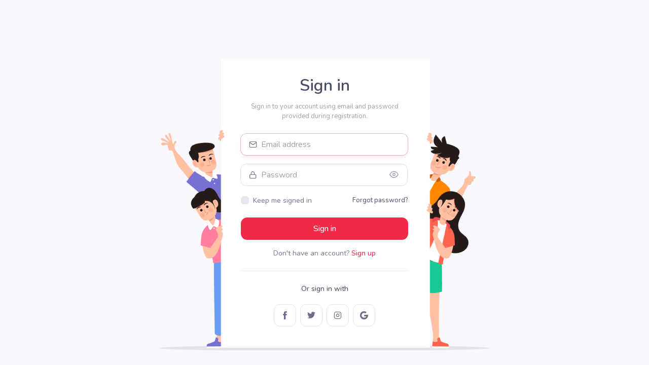

--- FILE ---
content_type: text/html; charset=UTF-8
request_url: https://leigh.town/login
body_size: 1999
content:
<!doctype html>
<html lang="en">
<head>

        
    <!-- Page loading styles-->
<style>
    .page-loading {
        position: fixed;
        top: 0;
        right: 0;
        bottom: 0;
        left: 0;
        width: 100%;
        height: 100%;
        -webkit-transition: all .4s .2s ease-in-out;
        transition: all .4s .2s ease-in-out;
        background-color: #fff;
        opacity: 0;
        visibility: hidden;
        z-index: 9999;
    }
    .page-loading.active {
        opacity: 1;
        visibility: visible;
    }
    .page-loading-inner {
        position: absolute;
        top: 50%;
        left: 0;
        width: 100%;
        text-align: center;
        -webkit-transform: translateY(-50%);
        transform: translateY(-50%);
        -webkit-transition: opacity .2s ease-in-out;
        transition: opacity .2s ease-in-out;
        opacity: 0;
    }
    .page-loading.active > .page-loading-inner {
        opacity: 1;
    }
    .page-loading-inner > span {
        display: block;
        font-family: 'Inter', sans-serif;
        font-size: 1rem;
        font-weight: normal;
        color: #737491;
    }
    .page-spinner {
        display: inline-block;
        width: 2.75rem;
        height: 2.75rem;
        margin-bottom: .75rem;
        vertical-align: text-bottom;
        border: .15em solid #f12848;
        border-right-color: transparent;
        border-radius: 50%;
        -webkit-animation: spinner .75s linear infinite;
        animation: spinner .75s linear infinite;
    }
    @-webkit-keyframes spinner {
        100% {
            -webkit-transform: rotate(360deg);
            transform: rotate(360deg);
        }
    }
    @keyframes spinner {
        100% {
            -webkit-transform: rotate(360deg);
            transform: rotate(360deg);
        }
    }

</style>

    <script async src="https://www.googletagmanager.com/gtag/js?id=G-8QK7L703GW"></script>
<script>
    window.dataLayer = window.dataLayer || [];
    function gtag(){dataLayer.push(arguments);}
    gtag('js', new Date());
    gtag('config', 'G-8QK7L703GW');
</script>

<!-- Hotjar Tracking Code for https://leigh.town -->
<script>
    (function(h,o,t,j,a,r){
        h.hj=h.hj||function(){(h.hj.q=h.hj.q||[]).push(arguments)};
        h._hjSettings={hjid:5097207,hjsv:6};
        a=o.getElementsByTagName('head')[0];
        r=o.createElement('script');r.async=1;
        r.src=t+h._hjSettings.hjid+j+h._hjSettings.hjsv;
        a.appendChild(r);
    })(window,document,'https://static.hotjar.com/c/hotjar-','.js?sv=');
</script>

                                <script src="/js/app.js?id=21d624abda1574a79238fbab84784286" async></script>
<link href="/css/app.css?id=3af45df95bbdd948b7e313e194976d83" rel="stylesheet">

<link rel='preconnect' href='https://fonts.gstatic.com' crossorigin>
<link rel='preload' as='style' href='https://fonts.googleapis.com/css?family=Nunito:300,400,500,600,700&display=swap'>
<link rel='stylesheet' href='https://fonts.googleapis.com/css?family=Nunito:300,400,500,600,700&display=swap'>

<!-- <script type="text/javascript" src="//s7.addthis.com/js/300/addthis_widget.js#pubid=ra-619a7195945cfb24"></script> -->
<meta name="csrf-token" content="u0SxnvbC8APgDrPWcZHNZrKHCRs4P7Gzr5LIIRv6">
<meta charset="utf-8">
<meta name="viewport" content="width=device-width, initial-scale=1">

<meta name="robots" content="index, follow, max-snippet:-1, max-image-preview:large, max-video-preview:-1" />
<meta name="description" content="" />

<meta property="og:locale" content="en_GB" />
<meta property="og:type" content="website" />
<meta property="og:title" content="" />
<meta property="og:description" content="" />

<meta property="og:site_name" content="Leigh Town" />
<meta property="og:image" content="" />

<meta name="twitter:card" content="summary_large_image" />
<meta name="twitter:creator" content="" />
<meta name="twitter:site" content="" />



    <title>Leigh Town - All about Leigh in Lancashire - Coming soon</title>

</head>
<body class="" style="background-color:#f7f7fc;">
    <!-- Page loading spinner-->
    <div class="page-loading active">
        <div class="page-loading-inner">
            <div class="page-spinner"></div><span>Loading...</span>
        </div>
    </div>

    <main class="page-wrapper d-flex flex-column">





        
    <!-- Page content-->
    <section class="container d-flex justify-content-center align-items-center pt-7 pb-4" style="flex: 1 0 auto;">
        <div class="signin-form  mt-3">
            <div class="signin-form-inner">
                <!-- Sign in view-->
                <div class="" id="signin-view">
                    <h1 class="h2 text-center">Sign in</h1>
                    <p class="fs-ms text-muted mb-4 text-center">Sign in to your account using email and password provided during registration.</p>
                    <form method="POST" action="https://leigh.town/login">
                        <input type="hidden" name="_token" value="u0SxnvbC8APgDrPWcZHNZrKHCRs4P7Gzr5LIIRv6" autocomplete="off">                        <div class="input-group mb-3"><i class="ai-mail position-absolute top-50 start-0 translate-middle-y ms-3"></i>

                            <input id="email" type="email" placeholder="Email address" class="form-control rounded " name="email" value="" required autocomplete="email" autofocus>

                                                    </div>
                        <div class="input-group mb-3"><i class="ai-lock position-absolute top-50 start-0 translate-middle-y ms-3"></i>
                            <div class="password-toggle w-100">
                                <input id="password" type="password" placeholder="Password" class="form-control " name="password" required autocomplete="current-password">

                                                                <label class="password-toggle-btn" aria-label="Show/hide password">
                                    <input class="password-toggle-check" type="checkbox"><span class="password-toggle-indicator"></span>
                                </label>
                            </div>
                        </div>
                        <div class="d-flex justify-content-between align-items-center mb-3 pb-1">
                            <div class="form-check">
                                <input class="form-check-input" type="checkbox" name="remember" id="remember" >

                                <label class="form-check-label" for="remember">Keep me signed in</label>
                            </div><a class="nav-link-style fs-ms" href="https://leigh.town/password/reset">Forgot password?</a>
                        </div>
                        <button class="btn btn-primary d-block w-100" type="submit">Sign in</button>
                        <p class="fs-sm pt-3 mb-0 text-center">Don't have an account? <a href='https://leigh.town/register' class='fw-medium' >Sign up</a></p>
                    </form>
                </div>
                <div class="border-top text-center mt-4 pt-4">
                    <p class="fs-sm fw-medium text-heading">Or sign in with</p><a class="btn-social bs-facebook bs-outline bs-lg mx-1 mb-2" href="#"><i class="ai-facebook"></i></a><a class="btn-social bs-twitter bs-outline bs-lg mx-1 mb-2" href="#"><i class="ai-twitter"></i></a><a class="btn-social bs-instagram bs-outline bs-lg mx-1 mb-2" href="#"><i class="ai-instagram"></i></a><a class="btn-social bs-google bs-outline bs-lg mx-1 mb-2" href="#"><i class="ai-google"></i></a>
                </div>
            </div>
        </div>
    </section>



    </main>


</body>
</html>



--- FILE ---
content_type: application/javascript
request_url: https://leigh.town/js/app.js?id=21d624abda1574a79238fbab84784286
body_size: 248619
content:
/*! For license information please see app.js.LICENSE.txt */
!function(){var e={2733:function(e){function t(){this._events=this._events||{},this._maxListeners=this._maxListeners||void 0}function n(e){return"function"==typeof e}function r(e){return"object"==typeof e&&null!==e}function i(e){return void 0===e}e.exports=t,t.prototype._events=void 0,t.prototype._maxListeners=void 0,t.defaultMaxListeners=10,t.prototype.setMaxListeners=function(e){if("number"!=typeof e||e<0||isNaN(e))throw TypeError("n must be a positive number");return this._maxListeners=e,this},t.prototype.emit=function(e){var t,o,a,s,l,c;if(this._events||(this._events={}),"error"===e&&(!this._events.error||r(this._events.error)&&!this._events.error.length)){if((t=arguments[1])instanceof Error)throw t;var u=new Error('Uncaught, unspecified "error" event. ('+t+")");throw u.context=t,u}if(i(o=this._events[e]))return!1;if(n(o))switch(arguments.length){case 1:o.call(this);break;case 2:o.call(this,arguments[1]);break;case 3:o.call(this,arguments[1],arguments[2]);break;default:s=Array.prototype.slice.call(arguments,1),o.apply(this,s)}else if(r(o))for(s=Array.prototype.slice.call(arguments,1),a=(c=o.slice()).length,l=0;l<a;l++)c[l].apply(this,s);return!0},t.prototype.addListener=function(e,o){var a;if(!n(o))throw TypeError("listener must be a function");return this._events||(this._events={}),this._events.newListener&&this.emit("newListener",e,n(o.listener)?o.listener:o),this._events[e]?r(this._events[e])?this._events[e].push(o):this._events[e]=[this._events[e],o]:this._events[e]=o,r(this._events[e])&&!this._events[e].warned&&(a=i(this._maxListeners)?t.defaultMaxListeners:this._maxListeners)&&a>0&&this._events[e].length>a&&(this._events[e].warned=!0,console.error("(node) warning: possible EventEmitter memory leak detected. %d listeners added. Use emitter.setMaxListeners() to increase limit.",this._events[e].length),"function"==typeof console.trace&&console.trace()),this},t.prototype.on=t.prototype.addListener,t.prototype.once=function(e,t){if(!n(t))throw TypeError("listener must be a function");var r=!1;function i(){this.removeListener(e,i),r||(r=!0,t.apply(this,arguments))}return i.listener=t,this.on(e,i),this},t.prototype.removeListener=function(e,t){var i,o,a,s;if(!n(t))throw TypeError("listener must be a function");if(!this._events||!this._events[e])return this;if(a=(i=this._events[e]).length,o=-1,i===t||n(i.listener)&&i.listener===t)delete this._events[e],this._events.removeListener&&this.emit("removeListener",e,t);else if(r(i)){for(s=a;s-- >0;)if(i[s]===t||i[s].listener&&i[s].listener===t){o=s;break}if(o<0)return this;1===i.length?(i.length=0,delete this._events[e]):i.splice(o,1),this._events.removeListener&&this.emit("removeListener",e,t)}return this},t.prototype.removeAllListeners=function(e){var t,r;if(!this._events)return this;if(!this._events.removeListener)return 0===arguments.length?this._events={}:this._events[e]&&delete this._events[e],this;if(0===arguments.length){for(t in this._events)"removeListener"!==t&&this.removeAllListeners(t);return this.removeAllListeners("removeListener"),this._events={},this}if(n(r=this._events[e]))this.removeListener(e,r);else if(r)for(;r.length;)this.removeListener(e,r[r.length-1]);return delete this._events[e],this},t.prototype.listeners=function(e){return this._events&&this._events[e]?n(this._events[e])?[this._events[e]]:this._events[e].slice():[]},t.prototype.listenerCount=function(e){if(this._events){var t=this._events[e];if(n(t))return 1;if(t)return t.length}return 0},t.listenerCount=function(e,t){return e.listenerCount(t)}},4103:function(e,t,n){"use strict";var r=n(6571),i=n(9127),o=n(2223),a=n(3371),s=n(7691);function l(e,t,n,i){return new r(e,t,n,i)}l.version=n(6938),l.AlgoliaSearchHelper=r,l.SearchParameters=a,l.RecommendParameters=i,l.SearchResults=s,l.RecommendResults=o,e.exports=l},6732:function(e,t,n){"use strict";var r=n(2733);function i(e,t,n){this.main=e,this.fn=t,this.recommendFn=n,this.lastResults=null,this.lastRecommendResults=null}n(3014)(i,r),i.prototype.detach=function(){this.removeAllListeners(),this.main.detachDerivedHelper(this)},i.prototype.getModifiedState=function(e){return this.fn(e)},i.prototype.getModifiedRecommendState=function(e){return this.recommendFn(e)},e.exports=i},9127:function(e){"use strict";function t(e){e=e||{},this.params=e.params||[]}t.prototype={constructor:t,addParams:function(e){var n=this.params.slice();return n.push(e),new t({params:n})},removeParams:function(e){return new t({params:this.params.filter((function(t){return t.$$id!==e}))})},addFrequentlyBoughtTogether:function(e){return this.addParams(Object.assign({},e,{model:"bought-together"}))},addRelatedProducts:function(e){return this.addParams(Object.assign({},e,{model:"related-products"}))},addTrendingItems:function(e){return this.addParams(Object.assign({},e,{model:"trending-items"}))},addTrendingFacets:function(e){return this.addParams(Object.assign({},e,{model:"trending-facets"}))},addLookingSimilar:function(e){return this.addParams(Object.assign({},e,{model:"looking-similar"}))},_buildQueries:function(e,t){return this.params.filter((function(e){return void 0===t[e.$$id]})).map((function(t){var n=Object.assign({},t,{indexName:e});return delete n.$$id,n}))}},e.exports=t},2223:function(e){"use strict";function t(e,t){this._state=e,this._rawResults={};var n=this;e.params.forEach((function(e){var r=e.$$id;n[r]=t[r],n._rawResults[r]=t[r]}))}t.prototype={constructor:t},e.exports=t},4054:function(e,t,n){"use strict";var r=n(9110),i=n(317),o=n(1383),a={addRefinement:function(e,t,n){if(a.isRefined(e,t,n))return e;var i=""+n,o=e[t]?e[t].concat(i):[i],s={};return s[t]=o,r({},s,e)},removeRefinement:function(e,t,n){if(void 0===n)return a.clearRefinement(e,(function(e,n){return t===n}));var r=""+n;return a.clearRefinement(e,(function(e,n){return t===n&&r===e}))},toggleRefinement:function(e,t,n){if(void 0===n)throw new Error("toggleRefinement should be used with a value");return a.isRefined(e,t,n)?a.removeRefinement(e,t,n):a.addRefinement(e,t,n)},clearRefinement:function(e,t,n){if(void 0===t)return i(e)?{}:e;if("string"==typeof t)return o(e,[t]);if("function"==typeof t){var r=!1,a=Object.keys(e).reduce((function(i,o){var a=e[o]||[],s=a.filter((function(e){return!t(e,o,n)}));return s.length!==a.length&&(r=!0),i[o]=s,i}),{});return r?a:e}},isRefined:function(e,t,n){var r=Boolean(e[t])&&e[t].length>0;if(void 0===n||!r)return r;var i=""+n;return-1!==e[t].indexOf(i)}};e.exports=a},3371:function(e,t,n){"use strict";var r=n(9110),i=n(849),o=n(4843),a=n(4728),s=n(317),l=n(1383),c=n(7507),u=n(2208),f=n(4054);function d(e,t){return Array.isArray(e)&&Array.isArray(t)?e.length===t.length&&e.every((function(e,n){return d(t[n],e)})):e===t}function h(e){var t=e?h._parseNumbers(e):{};void 0===t.userToken||u(t.userToken)||console.warn("[algoliasearch-helper] The `userToken` parameter is invalid. This can lead to wrong analytics.\n  - Format: [a-zA-Z0-9_-]{1,64}"),this.facets=t.facets||[],this.disjunctiveFacets=t.disjunctiveFacets||[],this.hierarchicalFacets=t.hierarchicalFacets||[],this.facetsRefinements=t.facetsRefinements||{},this.facetsExcludes=t.facetsExcludes||{},this.disjunctiveFacetsRefinements=t.disjunctiveFacetsRefinements||{},this.numericRefinements=t.numericRefinements||{},this.tagRefinements=t.tagRefinements||[],this.hierarchicalFacetsRefinements=t.hierarchicalFacetsRefinements||{};var n=this;Object.keys(t).forEach((function(e){var r=-1!==h.PARAMETERS.indexOf(e),i=void 0!==t[e];!r&&i&&(n[e]=t[e])}))}h.PARAMETERS=Object.keys(new h),h._parseNumbers=function(e){if(e instanceof h)return e;var t={};if(["aroundPrecision","aroundRadius","getRankingInfo","minWordSizefor2Typos","minWordSizefor1Typo","page","maxValuesPerFacet","distinct","minimumAroundRadius","hitsPerPage","minProximity"].forEach((function(n){var r=e[n];if("string"==typeof r){var i=parseFloat(r);t[n]=isNaN(i)?r:i}})),Array.isArray(e.insideBoundingBox)&&(t.insideBoundingBox=e.insideBoundingBox.map((function(e){return Array.isArray(e)?e.map((function(e){return parseFloat(e)})):e}))),e.numericRefinements){var n={};Object.keys(e.numericRefinements).forEach((function(t){var r=e.numericRefinements[t]||{};n[t]={},Object.keys(r).forEach((function(e){var i=r[e].map((function(e){return Array.isArray(e)?e.map((function(e){return"string"==typeof e?parseFloat(e):e})):"string"==typeof e?parseFloat(e):e}));n[t][e]=i}))})),t.numericRefinements=n}return a(e,t)},h.make=function(e){var t=new h(e);return(e.hierarchicalFacets||[]).forEach((function(e){if(e.rootPath){var n=t.getHierarchicalRefinement(e.name);n.length>0&&0!==n[0].indexOf(e.rootPath)&&(t=t.clearRefinements(e.name)),0===(n=t.getHierarchicalRefinement(e.name)).length&&(t=t.toggleHierarchicalFacetRefinement(e.name,e.rootPath))}})),t},h.validate=function(e,t){var n=t||{};return e.tagFilters&&n.tagRefinements&&n.tagRefinements.length>0?new Error("[Tags] Cannot switch from the managed tag API to the advanced API. It is probably an error, if it is really what you want, you should first clear the tags with clearTags method."):e.tagRefinements.length>0&&n.tagFilters?new Error("[Tags] Cannot switch from the advanced tag API to the managed API. It is probably an error, if it is not, you should first clear the tags with clearTags method."):e.numericFilters&&n.numericRefinements&&s(n.numericRefinements)?new Error("[Numeric filters] Can't switch from the advanced to the managed API. It is probably an error, if this is really what you want, you have to first clear the numeric filters."):s(e.numericRefinements)&&n.numericFilters?new Error("[Numeric filters] Can't switch from the managed API to the advanced. It is probably an error, if this is really what you want, you have to first clear the numeric filters."):null},h.prototype={constructor:h,clearRefinements:function(e){var t={numericRefinements:this._clearNumericRefinements(e),facetsRefinements:f.clearRefinement(this.facetsRefinements,e,"conjunctiveFacet"),facetsExcludes:f.clearRefinement(this.facetsExcludes,e,"exclude"),disjunctiveFacetsRefinements:f.clearRefinement(this.disjunctiveFacetsRefinements,e,"disjunctiveFacet"),hierarchicalFacetsRefinements:f.clearRefinement(this.hierarchicalFacetsRefinements,e,"hierarchicalFacet")};return t.numericRefinements===this.numericRefinements&&t.facetsRefinements===this.facetsRefinements&&t.facetsExcludes===this.facetsExcludes&&t.disjunctiveFacetsRefinements===this.disjunctiveFacetsRefinements&&t.hierarchicalFacetsRefinements===this.hierarchicalFacetsRefinements?this:this.setQueryParameters(t)},clearTags:function(){return void 0===this.tagFilters&&0===this.tagRefinements.length?this:this.setQueryParameters({tagFilters:void 0,tagRefinements:[]})},setIndex:function(e){return e===this.index?this:this.setQueryParameters({index:e})},setQuery:function(e){return e===this.query?this:this.setQueryParameters({query:e})},setPage:function(e){return e===this.page?this:this.setQueryParameters({page:e})},setFacets:function(e){return this.setQueryParameters({facets:e})},setDisjunctiveFacets:function(e){return this.setQueryParameters({disjunctiveFacets:e})},setHitsPerPage:function(e){return this.hitsPerPage===e?this:this.setQueryParameters({hitsPerPage:e})},setTypoTolerance:function(e){return this.typoTolerance===e?this:this.setQueryParameters({typoTolerance:e})},addNumericRefinement:function(e,t,n){var r=c(n);if(this.isNumericRefined(e,t,r))return this;var i=a({},this.numericRefinements);return i[e]=a({},i[e]),i[e][t]?(i[e][t]=i[e][t].slice(),i[e][t].push(r)):i[e][t]=[r],this.setQueryParameters({numericRefinements:i})},getConjunctiveRefinements:function(e){return this.isConjunctiveFacet(e)&&this.facetsRefinements[e]||[]},getDisjunctiveRefinements:function(e){return this.isDisjunctiveFacet(e)&&this.disjunctiveFacetsRefinements[e]||[]},getHierarchicalRefinement:function(e){return this.hierarchicalFacetsRefinements[e]||[]},getExcludeRefinements:function(e){return this.isConjunctiveFacet(e)&&this.facetsExcludes[e]||[]},removeNumericRefinement:function(e,t,n){var r=n;return void 0!==r?this.isNumericRefined(e,t,r)?this.setQueryParameters({numericRefinements:this._clearNumericRefinements((function(n,i){return i===e&&n.op===t&&d(n.val,c(r))}))}):this:void 0!==t?this.isNumericRefined(e,t)?this.setQueryParameters({numericRefinements:this._clearNumericRefinements((function(n,r){return r===e&&n.op===t}))}):this:this.isNumericRefined(e)?this.setQueryParameters({numericRefinements:this._clearNumericRefinements((function(t,n){return n===e}))}):this},getNumericRefinements:function(e){return this.numericRefinements[e]||{}},getNumericRefinement:function(e,t){return this.numericRefinements[e]&&this.numericRefinements[e][t]},_clearNumericRefinements:function(e){if(void 0===e)return s(this.numericRefinements)?{}:this.numericRefinements;if("string"==typeof e)return l(this.numericRefinements,[e]);if("function"==typeof e){var t=!1,n=this.numericRefinements,r=Object.keys(n).reduce((function(r,i){var o=n[i],a={};return o=o||{},Object.keys(o).forEach((function(n){var r=o[n]||[],s=[];r.forEach((function(t){e({val:t,op:n},i,"numeric")||s.push(t)})),s.length!==r.length&&(t=!0),a[n]=s})),r[i]=a,r}),{});return t?r:this.numericRefinements}},addFacet:function(e){return this.isConjunctiveFacet(e)?this:this.setQueryParameters({facets:this.facets.concat([e])})},addDisjunctiveFacet:function(e){return this.isDisjunctiveFacet(e)?this:this.setQueryParameters({disjunctiveFacets:this.disjunctiveFacets.concat([e])})},addHierarchicalFacet:function(e){if(this.isHierarchicalFacet(e.name))throw new Error("Cannot declare two hierarchical facets with the same name: `"+e.name+"`");return this.setQueryParameters({hierarchicalFacets:this.hierarchicalFacets.concat([e])})},addFacetRefinement:function(e,t){if(!this.isConjunctiveFacet(e))throw new Error(e+" is not defined in the facets attribute of the helper configuration");return f.isRefined(this.facetsRefinements,e,t)?this:this.setQueryParameters({facetsRefinements:f.addRefinement(this.facetsRefinements,e,t)})},addExcludeRefinement:function(e,t){if(!this.isConjunctiveFacet(e))throw new Error(e+" is not defined in the facets attribute of the helper configuration");return f.isRefined(this.facetsExcludes,e,t)?this:this.setQueryParameters({facetsExcludes:f.addRefinement(this.facetsExcludes,e,t)})},addDisjunctiveFacetRefinement:function(e,t){if(!this.isDisjunctiveFacet(e))throw new Error(e+" is not defined in the disjunctiveFacets attribute of the helper configuration");return f.isRefined(this.disjunctiveFacetsRefinements,e,t)?this:this.setQueryParameters({disjunctiveFacetsRefinements:f.addRefinement(this.disjunctiveFacetsRefinements,e,t)})},addTagRefinement:function(e){if(this.isTagRefined(e))return this;var t={tagRefinements:this.tagRefinements.concat(e)};return this.setQueryParameters(t)},removeFacet:function(e){return this.isConjunctiveFacet(e)?this.clearRefinements(e).setQueryParameters({facets:this.facets.filter((function(t){return t!==e}))}):this},removeDisjunctiveFacet:function(e){return this.isDisjunctiveFacet(e)?this.clearRefinements(e).setQueryParameters({disjunctiveFacets:this.disjunctiveFacets.filter((function(t){return t!==e}))}):this},removeHierarchicalFacet:function(e){return this.isHierarchicalFacet(e)?this.clearRefinements(e).setQueryParameters({hierarchicalFacets:this.hierarchicalFacets.filter((function(t){return t.name!==e}))}):this},removeFacetRefinement:function(e,t){if(!this.isConjunctiveFacet(e))throw new Error(e+" is not defined in the facets attribute of the helper configuration");return f.isRefined(this.facetsRefinements,e,t)?this.setQueryParameters({facetsRefinements:f.removeRefinement(this.facetsRefinements,e,t)}):this},removeExcludeRefinement:function(e,t){if(!this.isConjunctiveFacet(e))throw new Error(e+" is not defined in the facets attribute of the helper configuration");return f.isRefined(this.facetsExcludes,e,t)?this.setQueryParameters({facetsExcludes:f.removeRefinement(this.facetsExcludes,e,t)}):this},removeDisjunctiveFacetRefinement:function(e,t){if(!this.isDisjunctiveFacet(e))throw new Error(e+" is not defined in the disjunctiveFacets attribute of the helper configuration");return f.isRefined(this.disjunctiveFacetsRefinements,e,t)?this.setQueryParameters({disjunctiveFacetsRefinements:f.removeRefinement(this.disjunctiveFacetsRefinements,e,t)}):this},removeTagRefinement:function(e){if(!this.isTagRefined(e))return this;var t={tagRefinements:this.tagRefinements.filter((function(t){return t!==e}))};return this.setQueryParameters(t)},toggleRefinement:function(e,t){return this.toggleFacetRefinement(e,t)},toggleFacetRefinement:function(e,t){if(this.isHierarchicalFacet(e))return this.toggleHierarchicalFacetRefinement(e,t);if(this.isConjunctiveFacet(e))return this.toggleConjunctiveFacetRefinement(e,t);if(this.isDisjunctiveFacet(e))return this.toggleDisjunctiveFacetRefinement(e,t);throw new Error("Cannot refine the undeclared facet "+e+"; it should be added to the helper options facets, disjunctiveFacets or hierarchicalFacets")},toggleConjunctiveFacetRefinement:function(e,t){if(!this.isConjunctiveFacet(e))throw new Error(e+" is not defined in the facets attribute of the helper configuration");return this.setQueryParameters({facetsRefinements:f.toggleRefinement(this.facetsRefinements,e,t)})},toggleExcludeFacetRefinement:function(e,t){if(!this.isConjunctiveFacet(e))throw new Error(e+" is not defined in the facets attribute of the helper configuration");return this.setQueryParameters({facetsExcludes:f.toggleRefinement(this.facetsExcludes,e,t)})},toggleDisjunctiveFacetRefinement:function(e,t){if(!this.isDisjunctiveFacet(e))throw new Error(e+" is not defined in the disjunctiveFacets attribute of the helper configuration");return this.setQueryParameters({disjunctiveFacetsRefinements:f.toggleRefinement(this.disjunctiveFacetsRefinements,e,t)})},toggleHierarchicalFacetRefinement:function(e,t){if(!this.isHierarchicalFacet(e))throw new Error(e+" is not defined in the hierarchicalFacets attribute of the helper configuration");var n=this._getHierarchicalFacetSeparator(this.getHierarchicalFacetByName(e)),i={};return void 0!==this.hierarchicalFacetsRefinements[e]&&this.hierarchicalFacetsRefinements[e].length>0&&(this.hierarchicalFacetsRefinements[e][0]===t||0===this.hierarchicalFacetsRefinements[e][0].indexOf(t+n))?-1===t.indexOf(n)?i[e]=[]:i[e]=[t.slice(0,t.lastIndexOf(n))]:i[e]=[t],this.setQueryParameters({hierarchicalFacetsRefinements:r({},i,this.hierarchicalFacetsRefinements)})},addHierarchicalFacetRefinement:function(e,t){if(this.isHierarchicalFacetRefined(e))throw new Error(e+" is already refined.");if(!this.isHierarchicalFacet(e))throw new Error(e+" is not defined in the hierarchicalFacets attribute of the helper configuration.");var n={};return n[e]=[t],this.setQueryParameters({hierarchicalFacetsRefinements:r({},n,this.hierarchicalFacetsRefinements)})},removeHierarchicalFacetRefinement:function(e){if(!this.isHierarchicalFacetRefined(e))return this;var t={};return t[e]=[],this.setQueryParameters({hierarchicalFacetsRefinements:r({},t,this.hierarchicalFacetsRefinements)})},toggleTagRefinement:function(e){return this.isTagRefined(e)?this.removeTagRefinement(e):this.addTagRefinement(e)},isDisjunctiveFacet:function(e){return this.disjunctiveFacets.indexOf(e)>-1},isHierarchicalFacet:function(e){return void 0!==this.getHierarchicalFacetByName(e)},isConjunctiveFacet:function(e){return this.facets.indexOf(e)>-1},isFacetRefined:function(e,t){return!!this.isConjunctiveFacet(e)&&f.isRefined(this.facetsRefinements,e,t)},isExcludeRefined:function(e,t){return!!this.isConjunctiveFacet(e)&&f.isRefined(this.facetsExcludes,e,t)},isDisjunctiveFacetRefined:function(e,t){return!!this.isDisjunctiveFacet(e)&&f.isRefined(this.disjunctiveFacetsRefinements,e,t)},isHierarchicalFacetRefined:function(e,t){if(!this.isHierarchicalFacet(e))return!1;var n=this.getHierarchicalRefinement(e);return t?-1!==n.indexOf(t):n.length>0},isNumericRefined:function(e,t,n){if(void 0===n&&void 0===t)return Boolean(this.numericRefinements[e]);var r=this.numericRefinements[e]&&void 0!==this.numericRefinements[e][t];if(void 0===n||!r)return r;var o,a,s=c(n),l=void 0!==(o=this.numericRefinements[e][t],a=s,i(o,(function(e){return d(e,a)})));return r&&l},isTagRefined:function(e){return-1!==this.tagRefinements.indexOf(e)},getRefinedDisjunctiveFacets:function(){var e=this,t=o(Object.keys(this.numericRefinements).filter((function(t){return Object.keys(e.numericRefinements[t]).length>0})),this.disjunctiveFacets);return Object.keys(this.disjunctiveFacetsRefinements).filter((function(t){return e.disjunctiveFacetsRefinements[t].length>0})).concat(t).concat(this.getRefinedHierarchicalFacets()).sort()},getRefinedHierarchicalFacets:function(){var e=this;return o(this.hierarchicalFacets.map((function(e){return e.name})),Object.keys(this.hierarchicalFacetsRefinements).filter((function(t){return e.hierarchicalFacetsRefinements[t].length>0}))).sort()},getUnrefinedDisjunctiveFacets:function(){var e=this.getRefinedDisjunctiveFacets();return this.disjunctiveFacets.filter((function(t){return-1===e.indexOf(t)}))},managedParameters:["index","facets","disjunctiveFacets","facetsRefinements","hierarchicalFacets","facetsExcludes","disjunctiveFacetsRefinements","numericRefinements","tagRefinements","hierarchicalFacetsRefinements"],getQueryParams:function(){var e=this.managedParameters,t={},n=this;return Object.keys(this).forEach((function(r){var i=n[r];-1===e.indexOf(r)&&void 0!==i&&(t[r]=i)})),t},setQueryParameter:function(e,t){if(this[e]===t)return this;var n={};return n[e]=t,this.setQueryParameters(n)},setQueryParameters:function(e){if(!e)return this;var t=h.validate(this,e);if(t)throw t;var n=this,r=h._parseNumbers(e),i=Object.keys(this).reduce((function(e,t){return e[t]=n[t],e}),{}),o=Object.keys(r).reduce((function(e,t){var n=void 0!==e[t],i=void 0!==r[t];return n&&!i?l(e,[t]):(i&&(e[t]=r[t]),e)}),i);return new this.constructor(o)},resetPage:function(){return void 0===this.page?this:this.setPage(0)},_getHierarchicalFacetSortBy:function(e){return e.sortBy||["isRefined:desc","name:asc"]},_getHierarchicalFacetSeparator:function(e){return e.separator||" > "},_getHierarchicalRootPath:function(e){return e.rootPath||null},_getHierarchicalShowParentLevel:function(e){return"boolean"!=typeof e.showParentLevel||e.showParentLevel},getHierarchicalFacetByName:function(e){return i(this.hierarchicalFacets,(function(t){return t.name===e}))},getHierarchicalFacetBreadcrumb:function(e){if(!this.isHierarchicalFacet(e))return[];var t=this.getHierarchicalRefinement(e)[0];if(!t)return[];var n=this._getHierarchicalFacetSeparator(this.getHierarchicalFacetByName(e));return t.split(n).map((function(e){return e.trim()}))},toString:function(){return JSON.stringify(this,null,2)}},e.exports=h},6673:function(e,t,n){"use strict";e.exports=function(e){return function(t,n){var r=e.hierarchicalFacets[n],c=e.hierarchicalFacetsRefinements[r.name]&&e.hierarchicalFacetsRefinements[r.name][0]||"",u=e._getHierarchicalFacetSeparator(r),f=e._getHierarchicalRootPath(r),d=e._getHierarchicalShowParentLevel(r),h=o(e._getHierarchicalFacetSortBy(r)),p=t.every((function(e){return e.exhaustive})),m=function(e,t,n,r,o){return function(c,u,f){var d=c;if(f>0){var h=0;for(d=c;h<f;){var p=d&&Array.isArray(d.data)?d.data:[];d=i(p,(function(e){return e.isRefined})),h++}}if(d){var m=Object.keys(u.data).map((function(e){return[e,u.data[e]]})).filter((function(e){return function(e,t,n,r,i,o){if(i&&(0!==e.indexOf(i)||i===e))return!1;return!i&&-1===e.indexOf(r)||i&&e.split(r).length-i.split(r).length==1||-1===e.indexOf(r)&&-1===n.indexOf(r)||0===n.indexOf(e)||0===e.indexOf(t+r)&&(o||0===e.indexOf(n))}(e[0],d.path||n,o,t,n,r)}));d.data=a(m.map((function(e){var n=e[0];return function(e,t,n,r,i){var o=t.split(n);return{name:o[o.length-1].trim(),path:t,escapedValue:s(t),count:e,isRefined:r===t||0===r.indexOf(t+n),exhaustive:i,data:null}}(e[1],n,t,l(o),u.exhaustive)})),e[0],e[1])}return c}}(h,u,f,d,c),g=t;return f&&(g=t.slice(f.split(u).length)),g.reduce(m,{name:e.hierarchicalFacets[n].name,count:null,isRefined:!0,path:null,escapedValue:null,exhaustive:p,data:null})}};var r=n(2909),i=n(849),o=n(7577),a=n(8601),s=r.escapeFacetValue,l=r.unescapeFacetValue},7691:function(e,t,n){"use strict";var r=n(8965),i=n(9110),o=n(2909),a=n(849),s=n(3917),l=n(7577),c=n(4728),u=n(8601),f=o.escapeFacetValue,d=o.unescapeFacetValue,h=n(6673);function p(e){var t={};return e.forEach((function(e,n){t[e]=n})),t}function m(e,t,n){t&&t[n]&&(e.stats=t[n])}function g(e,t,n){var o=t[0];this._rawResults=t;var l=this;Object.keys(o).forEach((function(e){l[e]=o[e]}));var u=c({persistHierarchicalRootCount:!1},n);Object.keys(u).forEach((function(e){l[e]=u[e]})),this.processingTimeMS=t.reduce((function(e,t){return void 0===t.processingTimeMS?e:e+t.processingTimeMS}),0),this.disjunctiveFacets=[],this.hierarchicalFacets=e.hierarchicalFacets.map((function(){return[]})),this.facets=[];var f=e.getRefinedDisjunctiveFacets(),g=p(e.facets),v=p(e.disjunctiveFacets),y=1,b=o.facets||{};Object.keys(b).forEach((function(t){var n,r,i=b[t],c=(n=e.hierarchicalFacets,r=t,a(n,(function(e){return(e.attributes||[]).indexOf(r)>-1})));if(c){var u=c.attributes.indexOf(t),f=s(e.hierarchicalFacets,(function(e){return e.name===c.name}));l.hierarchicalFacets[f][u]={attribute:t,data:i,exhaustive:o.exhaustiveFacetsCount}}else{var d,h=-1!==e.disjunctiveFacets.indexOf(t),p=-1!==e.facets.indexOf(t);h&&(d=v[t],l.disjunctiveFacets[d]={name:t,data:i,exhaustive:o.exhaustiveFacetsCount},m(l.disjunctiveFacets[d],o.facets_stats,t)),p&&(d=g[t],l.facets[d]={name:t,data:i,exhaustive:o.exhaustiveFacetsCount},m(l.facets[d],o.facets_stats,t))}})),this.hierarchicalFacets=r(this.hierarchicalFacets),f.forEach((function(n){var r=t[y],a=r&&r.facets?r.facets:{},u=e.getHierarchicalFacetByName(n);Object.keys(a).forEach((function(t){var n,f=a[t];if(u){n=s(e.hierarchicalFacets,(function(e){return e.name===u.name}));var h=s(l.hierarchicalFacets[n],(function(e){return e.attribute===t}));if(-1===h)return;l.hierarchicalFacets[n][h].data=c({},l.hierarchicalFacets[n][h].data,f)}else{n=v[t];var p=o.facets&&o.facets[t]||{};l.disjunctiveFacets[n]={name:t,data:i({},f,p),exhaustive:r.exhaustiveFacetsCount},m(l.disjunctiveFacets[n],r.facets_stats,t),e.disjunctiveFacetsRefinements[t]&&e.disjunctiveFacetsRefinements[t].forEach((function(r){!l.disjunctiveFacets[n].data[r]&&e.disjunctiveFacetsRefinements[t].indexOf(d(r))>-1&&(l.disjunctiveFacets[n].data[r]=0)}))}})),y++})),e.getRefinedHierarchicalFacets().forEach((function(n){var r=e.getHierarchicalFacetByName(n),o=e._getHierarchicalFacetSeparator(r),a=e.getHierarchicalRefinement(n);0===a.length||a[0].split(o).length<2||t.slice(y).forEach((function(t){var n=t&&t.facets?t.facets:{};Object.keys(n).forEach((function(t){var c=n[t],u=s(e.hierarchicalFacets,(function(e){return e.name===r.name})),f=s(l.hierarchicalFacets[u],(function(e){return e.attribute===t}));if(-1!==f){var d={};if(a.length>0&&!l.persistHierarchicalRootCount){var h=a[0].split(o)[0];d[h]=l.hierarchicalFacets[u][f].data[h]}l.hierarchicalFacets[u][f].data=i(d,c,l.hierarchicalFacets[u][f].data)}})),y++}))})),Object.keys(e.facetsExcludes).forEach((function(t){var n=e.facetsExcludes[t],r=g[t];l.facets[r]={name:t,data:b[t],exhaustive:o.exhaustiveFacetsCount},n.forEach((function(e){l.facets[r]=l.facets[r]||{name:t},l.facets[r].data=l.facets[r].data||{},l.facets[r].data[e]=0}))})),this.hierarchicalFacets=this.hierarchicalFacets.map(h(e)),this.facets=r(this.facets),this.disjunctiveFacets=r(this.disjunctiveFacets),this._state=e}function v(e,t){function n(e){return e.name===t}if(e._state.isConjunctiveFacet(t)){var r=a(e.facets,n);return r?Object.keys(r.data).map((function(n){var i=f(n);return{name:n,escapedValue:i,count:r.data[n],isRefined:e._state.isFacetRefined(t,i),isExcluded:e._state.isExcludeRefined(t,n)}})):[]}if(e._state.isDisjunctiveFacet(t)){var i=a(e.disjunctiveFacets,n);return i?Object.keys(i.data).map((function(n){var r=f(n);return{name:n,escapedValue:r,count:i.data[n],isRefined:e._state.isDisjunctiveFacetRefined(t,r)}})):[]}if(e._state.isHierarchicalFacet(t)){var o=a(e.hierarchicalFacets,n);if(!o)return o;var s=e._state.getHierarchicalFacetByName(t),l=e._state._getHierarchicalFacetSeparator(s),c=d(e._state.getHierarchicalRefinement(t)[0]||"");0===c.indexOf(s.rootPath)&&(c=c.replace(s.rootPath+l,""));var u=c.split(l);return u.unshift(t),y(o,u,0),o}}function y(e,t,n){e.isRefined=e.name===(t[n]&&t[n].trim()),e.data&&e.data.forEach((function(e){y(e,t,n+1)}))}function b(e,t,n,r){if(r=r||0,Array.isArray(t))return e(t,n[r]);if(!t.data||0===t.data.length)return t;var o=t.data.map((function(t){return b(e,t,n,r+1)})),a=e(o,n[r]);return i({data:a},t)}function w(e,t){var n=a(e,(function(e){return e.name===t}));return n&&n.stats}function _(e,t,n,r,i){var o=a(i,(function(e){return e.name===n})),s=o&&o.data&&o.data[r]?o.data[r]:0,l=o&&o.exhaustive||!1;return{type:t,attributeName:n,name:r,count:s,exhaustive:l}}g.prototype.getFacetByName=function(e){function t(t){return t.name===e}return a(this.facets,t)||a(this.disjunctiveFacets,t)||a(this.hierarchicalFacets,t)},g.DEFAULT_SORT=["isRefined:desc","count:desc","name:asc"],g.prototype.getFacetValues=function(e,t){var n=v(this,e);if(n){var r,o=i({},t,{sortBy:g.DEFAULT_SORT,facetOrdering:!(t&&t.sortBy)}),a=this;if(Array.isArray(n))r=[e];else r=a._state.getHierarchicalFacetByName(n.name).attributes;return b((function(e,t){if(o.facetOrdering){var n=function(e,t){return e.renderingContent&&e.renderingContent.facetOrdering&&e.renderingContent.facetOrdering.values&&e.renderingContent.facetOrdering.values[t]}(a,t);if(n)return function(e,t){var n=[],r=[],i=(t.order||[]).reduce((function(e,t,n){return e[t]=n,e}),{});e.forEach((function(e){var t=e.path||e.name;void 0!==i[t]?n[i[t]]=e:r.push(e)})),n=n.filter((function(e){return e}));var o,a=t.sortRemainingBy;return"hidden"===a?n:(o="alpha"===a?[["path","name"],["asc","asc"]]:[["count"],["desc"]],n.concat(u(r,o[0],o[1])))}(e,n)}if(Array.isArray(o.sortBy)){var r=l(o.sortBy,g.DEFAULT_SORT);return u(e,r[0],r[1])}if("function"==typeof o.sortBy)return function(e,t){return t.sort(e)}(o.sortBy,e);throw new Error("options.sortBy is optional but if defined it must be either an array of string (predicates) or a sorting function")}),n,r)}},g.prototype.getFacetStats=function(e){return this._state.isConjunctiveFacet(e)?w(this.facets,e):this._state.isDisjunctiveFacet(e)?w(this.disjunctiveFacets,e):void 0},g.prototype.getRefinements=function(){var e=this._state,t=this,n=[];return Object.keys(e.facetsRefinements).forEach((function(r){e.facetsRefinements[r].forEach((function(i){n.push(_(e,"facet",r,i,t.facets))}))})),Object.keys(e.facetsExcludes).forEach((function(r){e.facetsExcludes[r].forEach((function(i){n.push(_(e,"exclude",r,i,t.facets))}))})),Object.keys(e.disjunctiveFacetsRefinements).forEach((function(r){e.disjunctiveFacetsRefinements[r].forEach((function(i){n.push(_(e,"disjunctive",r,i,t.disjunctiveFacets))}))})),Object.keys(e.hierarchicalFacetsRefinements).forEach((function(r){e.hierarchicalFacetsRefinements[r].forEach((function(i){n.push(function(e,t,n,r){var i=e.getHierarchicalFacetByName(t),o=e._getHierarchicalFacetSeparator(i),s=n.split(o),l=a(r,(function(e){return e.name===t})),c=s.reduce((function(e,t){var n=e&&a(e.data,(function(e){return e.name===t}));return void 0!==n?n:e}),l),u=c&&c.count||0,f=c&&c.exhaustive||!1,d=c&&c.path||"";return{type:"hierarchical",attributeName:t,name:d,count:u,exhaustive:f}}(e,r,i,t.hierarchicalFacets))}))})),Object.keys(e.numericRefinements).forEach((function(t){var r=e.numericRefinements[t];Object.keys(r).forEach((function(e){r[e].forEach((function(r){n.push({type:"numeric",attributeName:t,name:r,numericValue:r,operator:e})}))}))})),e.tagRefinements.forEach((function(e){n.push({type:"tag",attributeName:"_tags",name:e})})),n},e.exports=g},6571:function(e,t,n){"use strict";var r=n(2733),i=n(6732),o=n(2909).escapeFacetValue,a=n(3014),s=n(4728),l=n(317),c=n(1383),u=n(9127),f=n(2223),d=n(9228),h=n(3371),p=n(7691),m=n(7749),g=n(6938);function v(e,t,n,r){"function"==typeof e.addAlgoliaAgent&&e.addAlgoliaAgent("JS Helper ("+g+")"),this.setClient(e);var i=n||{};i.index=t,this.state=h.make(i),this.recommendState=new u({params:i.recommendState}),this.lastResults=null,this.lastRecommendResults=null,this._queryId=0,this._recommendQueryId=0,this._lastQueryIdReceived=-1,this._lastRecommendQueryIdReceived=-1,this.derivedHelpers=[],this._currentNbQueries=0,this._currentNbRecommendQueries=0,this._searchResultsOptions=r,this._recommendCache={}}function y(e){if(e<0)throw new Error("Page requested below 0.");return this._change({state:this.state.setPage(e),isPageReset:!1}),this}function b(){return this.state.page}a(v,r),v.prototype.search=function(){return this._search({onlyWithDerivedHelpers:!1}),this},v.prototype.searchOnlyWithDerivedHelpers=function(){return this._search({onlyWithDerivedHelpers:!0}),this},v.prototype.recommend=function(){return this._recommend(),this},v.prototype.getQuery=function(){var e=this.state;return d._getHitsSearchParams(e)},v.prototype.searchOnce=function(e,t){var n=e?this.state.setQueryParameters(e):this.state,r=d._getQueries(n.index,n),i=this;if(this._currentNbQueries++,this.emit("searchOnce",{state:n}),!t)return this.client.search(r).then((function(e){return i._currentNbQueries--,0===i._currentNbQueries&&i.emit("searchQueueEmpty"),{content:new p(n,e.results),state:n,_originalResponse:e}}),(function(e){throw i._currentNbQueries--,0===i._currentNbQueries&&i.emit("searchQueueEmpty"),e}));this.client.search(r).then((function(e){i._currentNbQueries--,0===i._currentNbQueries&&i.emit("searchQueueEmpty"),t(null,new p(n,e.results),n)})).catch((function(e){i._currentNbQueries--,0===i._currentNbQueries&&i.emit("searchQueueEmpty"),t(e,null,n)}))},v.prototype.findAnswers=function(e){console.warn("[algoliasearch-helper] answers is no longer supported");var t=this.state,n=this.derivedHelpers[0];if(!n)return Promise.resolve([]);var r=n.getModifiedState(t),i=s({attributesForPrediction:e.attributesForPrediction,nbHits:e.nbHits},{params:c(d._getHitsSearchParams(r),["attributesToSnippet","hitsPerPage","restrictSearchableAttributes","snippetEllipsisText"])}),o="search for answers was called, but this client does not have a function client.initIndex(index).findAnswers";if("function"!=typeof this.client.initIndex)throw new Error(o);var a=this.client.initIndex(r.index);if("function"!=typeof a.findAnswers)throw new Error(o);return a.findAnswers(r.query,e.queryLanguages,i)},v.prototype.searchForFacetValues=function(e,t,n,r){var i="function"==typeof this.client.searchForFacetValues,a="function"==typeof this.client.initIndex;if(!i&&!a&&"function"!=typeof this.client.search)throw new Error("search for facet values (searchable) was called, but this client does not have a function client.searchForFacetValues or client.initIndex(index).searchForFacetValues");var s=this.state.setQueryParameters(r||{}),l=s.isDisjunctiveFacet(e),c=d.getSearchForFacetQuery(e,t,n,s);this._currentNbQueries++;var u,f=this;return i?u=this.client.searchForFacetValues([{indexName:s.index,params:c}]):a?u=this.client.initIndex(s.index).searchForFacetValues(c):(delete c.facetName,u=this.client.search([{type:"facet",facet:e,indexName:s.index,params:c}]).then((function(e){return e.results[0]}))),this.emit("searchForFacetValues",{state:s,facet:e,query:t}),u.then((function(t){return f._currentNbQueries--,0===f._currentNbQueries&&f.emit("searchQueueEmpty"),(t=Array.isArray(t)?t[0]:t).facetHits.forEach((function(t){t.escapedValue=o(t.value),t.isRefined=l?s.isDisjunctiveFacetRefined(e,t.escapedValue):s.isFacetRefined(e,t.escapedValue)})),t}),(function(e){throw f._currentNbQueries--,0===f._currentNbQueries&&f.emit("searchQueueEmpty"),e}))},v.prototype.setQuery=function(e){return this._change({state:this.state.resetPage().setQuery(e),isPageReset:!0}),this},v.prototype.clearRefinements=function(e){return this._change({state:this.state.resetPage().clearRefinements(e),isPageReset:!0}),this},v.prototype.clearTags=function(){return this._change({state:this.state.resetPage().clearTags(),isPageReset:!0}),this},v.prototype.addDisjunctiveFacetRefinement=function(e,t){return this._change({state:this.state.resetPage().addDisjunctiveFacetRefinement(e,t),isPageReset:!0}),this},v.prototype.addDisjunctiveRefine=function(){return this.addDisjunctiveFacetRefinement.apply(this,arguments)},v.prototype.addHierarchicalFacetRefinement=function(e,t){return this._change({state:this.state.resetPage().addHierarchicalFacetRefinement(e,t),isPageReset:!0}),this},v.prototype.addNumericRefinement=function(e,t,n){return this._change({state:this.state.resetPage().addNumericRefinement(e,t,n),isPageReset:!0}),this},v.prototype.addFacetRefinement=function(e,t){return this._change({state:this.state.resetPage().addFacetRefinement(e,t),isPageReset:!0}),this},v.prototype.addRefine=function(){return this.addFacetRefinement.apply(this,arguments)},v.prototype.addFacetExclusion=function(e,t){return this._change({state:this.state.resetPage().addExcludeRefinement(e,t),isPageReset:!0}),this},v.prototype.addExclude=function(){return this.addFacetExclusion.apply(this,arguments)},v.prototype.addTag=function(e){return this._change({state:this.state.resetPage().addTagRefinement(e),isPageReset:!0}),this},v.prototype.addFrequentlyBoughtTogether=function(e){return this._recommendChange({state:this.recommendState.addFrequentlyBoughtTogether(e)}),this},v.prototype.addRelatedProducts=function(e){return this._recommendChange({state:this.recommendState.addRelatedProducts(e)}),this},v.prototype.addTrendingItems=function(e){return this._recommendChange({state:this.recommendState.addTrendingItems(e)}),this},v.prototype.addTrendingFacets=function(e){return this._recommendChange({state:this.recommendState.addTrendingFacets(e)}),this},v.prototype.addLookingSimilar=function(e){return this._recommendChange({state:this.recommendState.addLookingSimilar(e)}),this},v.prototype.removeNumericRefinement=function(e,t,n){return this._change({state:this.state.resetPage().removeNumericRefinement(e,t,n),isPageReset:!0}),this},v.prototype.removeDisjunctiveFacetRefinement=function(e,t){return this._change({state:this.state.resetPage().removeDisjunctiveFacetRefinement(e,t),isPageReset:!0}),this},v.prototype.removeDisjunctiveRefine=function(){return this.removeDisjunctiveFacetRefinement.apply(this,arguments)},v.prototype.removeHierarchicalFacetRefinement=function(e){return this._change({state:this.state.resetPage().removeHierarchicalFacetRefinement(e),isPageReset:!0}),this},v.prototype.removeFacetRefinement=function(e,t){return this._change({state:this.state.resetPage().removeFacetRefinement(e,t),isPageReset:!0}),this},v.prototype.removeRefine=function(){return this.removeFacetRefinement.apply(this,arguments)},v.prototype.removeFacetExclusion=function(e,t){return this._change({state:this.state.resetPage().removeExcludeRefinement(e,t),isPageReset:!0}),this},v.prototype.removeExclude=function(){return this.removeFacetExclusion.apply(this,arguments)},v.prototype.removeTag=function(e){return this._change({state:this.state.resetPage().removeTagRefinement(e),isPageReset:!0}),this},v.prototype.removeFrequentlyBoughtTogether=function(e){return this._recommendChange({state:this.recommendState.removeParams(e)}),this},v.prototype.removeRelatedProducts=function(e){return this._recommendChange({state:this.recommendState.removeParams(e)}),this},v.prototype.removeTrendingItems=function(e){return this._recommendChange({state:this.recommendState.removeParams(e)}),this},v.prototype.removeTrendingFacets=function(e){return this._recommendChange({state:this.recommendState.removeParams(e)}),this},v.prototype.removeLookingSimilar=function(e){return this._recommendChange({state:this.recommendState.removeParams(e)}),this},v.prototype.toggleFacetExclusion=function(e,t){return this._change({state:this.state.resetPage().toggleExcludeFacetRefinement(e,t),isPageReset:!0}),this},v.prototype.toggleExclude=function(){return this.toggleFacetExclusion.apply(this,arguments)},v.prototype.toggleRefinement=function(e,t){return this.toggleFacetRefinement(e,t)},v.prototype.toggleFacetRefinement=function(e,t){return this._change({state:this.state.resetPage().toggleFacetRefinement(e,t),isPageReset:!0}),this},v.prototype.toggleRefine=function(){return this.toggleFacetRefinement.apply(this,arguments)},v.prototype.toggleTag=function(e){return this._change({state:this.state.resetPage().toggleTagRefinement(e),isPageReset:!0}),this},v.prototype.nextPage=function(){var e=this.state.page||0;return this.setPage(e+1)},v.prototype.previousPage=function(){var e=this.state.page||0;return this.setPage(e-1)},v.prototype.setCurrentPage=y,v.prototype.setPage=y,v.prototype.setIndex=function(e){return this._change({state:this.state.resetPage().setIndex(e),isPageReset:!0}),this},v.prototype.setQueryParameter=function(e,t){return this._change({state:this.state.resetPage().setQueryParameter(e,t),isPageReset:!0}),this},v.prototype.setState=function(e){return this._change({state:h.make(e),isPageReset:!1}),this},v.prototype.overrideStateWithoutTriggeringChangeEvent=function(e){return this.state=new h(e),this},v.prototype.hasRefinements=function(e){return!!l(this.state.getNumericRefinements(e))||(this.state.isConjunctiveFacet(e)?this.state.isFacetRefined(e):this.state.isDisjunctiveFacet(e)?this.state.isDisjunctiveFacetRefined(e):!!this.state.isHierarchicalFacet(e)&&this.state.isHierarchicalFacetRefined(e))},v.prototype.isExcluded=function(e,t){return this.state.isExcludeRefined(e,t)},v.prototype.isDisjunctiveRefined=function(e,t){return this.state.isDisjunctiveFacetRefined(e,t)},v.prototype.hasTag=function(e){return this.state.isTagRefined(e)},v.prototype.isTagRefined=function(){return this.hasTagRefinements.apply(this,arguments)},v.prototype.getIndex=function(){return this.state.index},v.prototype.getCurrentPage=b,v.prototype.getPage=b,v.prototype.getTags=function(){return this.state.tagRefinements},v.prototype.getRefinements=function(e){var t=[];if(this.state.isConjunctiveFacet(e))this.state.getConjunctiveRefinements(e).forEach((function(e){t.push({value:e,type:"conjunctive"})})),this.state.getExcludeRefinements(e).forEach((function(e){t.push({value:e,type:"exclude"})}));else if(this.state.isDisjunctiveFacet(e)){this.state.getDisjunctiveRefinements(e).forEach((function(e){t.push({value:e,type:"disjunctive"})}))}var n=this.state.getNumericRefinements(e);return Object.keys(n).forEach((function(e){var r=n[e];t.push({value:r,operator:e,type:"numeric"})})),t},v.prototype.getNumericRefinement=function(e,t){return this.state.getNumericRefinement(e,t)},v.prototype.getHierarchicalFacetBreadcrumb=function(e){return this.state.getHierarchicalFacetBreadcrumb(e)},v.prototype._search=function(e){var t=this.state,n=[],r=[];e.onlyWithDerivedHelpers||(r=d._getQueries(t.index,t),n.push({state:t,queriesCount:r.length,helper:this}),this.emit("search",{state:t,results:this.lastResults}));var i=this.derivedHelpers.map((function(e){var r=e.getModifiedState(t),i=r.index?d._getQueries(r.index,r):[];return n.push({state:r,queriesCount:i.length,helper:e}),e.emit("search",{state:r,results:e.lastResults}),i})),o=Array.prototype.concat.apply(r,i),a=this._queryId++;if(this._currentNbQueries++,!o.length)return Promise.resolve({results:[]}).then(this._dispatchAlgoliaResponse.bind(this,n,a));try{this.client.search(o).then(this._dispatchAlgoliaResponse.bind(this,n,a)).catch(this._dispatchAlgoliaError.bind(this,a))}catch(e){this.emit("error",{error:e})}},v.prototype._recommend=function(){var e=this.state,t=this.recommendState,n=this.getIndex(),r=[{state:t,index:n,helper:this}],i=t.params.map((function(e){return e.$$id}));this.emit("fetch",{recommend:{state:t,results:this.lastRecommendResults}});var o=this._recommendCache,a=this.derivedHelpers.map((function(t){var n=t.getModifiedState(e).index;if(!n)return[];var a=t.getModifiedRecommendState(new u);return r.push({state:a,index:n,helper:t}),i=Array.prototype.concat.apply(i,a.params.map((function(e){return e.$$id}))),t.emit("fetch",{recommend:{state:a,results:t.lastRecommendResults}}),a._buildQueries(n,o)})),s=Array.prototype.concat.apply(this.recommendState._buildQueries(n,o),a);if(0!==s.length)if(s.length>0&&void 0===this.client.getRecommendations)console.warn("Please update algoliasearch/lite to the latest version in order to use recommend widgets.");else{var l=this._recommendQueryId++;this._currentNbRecommendQueries++;try{this.client.getRecommendations(s).then(this._dispatchRecommendResponse.bind(this,l,r,i)).catch(this._dispatchRecommendError.bind(this,l))}catch(e){this.emit("error",{error:e})}}},v.prototype._dispatchAlgoliaResponse=function(e,t,n){var r=this;if(!(t<this._lastQueryIdReceived)){this._currentNbQueries-=t-this._lastQueryIdReceived,this._lastQueryIdReceived=t,0===this._currentNbQueries&&this.emit("searchQueueEmpty");var i=n.results.slice();e.forEach((function(e){var t=e.state,n=e.queriesCount,o=e.helper,a=i.splice(0,n);t.index?(o.lastResults=new p(t,a,r._searchResultsOptions),o.emit("result",{results:o.lastResults,state:t})):o.emit("result",{results:null,state:t})}))}},v.prototype._dispatchRecommendResponse=function(e,t,n,r){if(!(e<this._lastRecommendQueryIdReceived)){this._currentNbRecommendQueries-=e-this._lastRecommendQueryIdReceived,this._lastRecommendQueryIdReceived=e,0===this._currentNbRecommendQueries&&this.emit("recommendQueueEmpty");var i=this._recommendCache,o={};n.filter((function(e){return void 0===i[e]})).forEach((function(e,t){o[e]||(o[e]=[]),o[e].push(t)})),Object.keys(o).forEach((function(e){var t=o[e],n=r.results[t[0]];1!==t.length?i[e]=Object.assign({},n,{hits:m(t.map((function(e){return r.results[e].hits})))}):i[e]=n}));var a={};n.forEach((function(e){a[e]=i[e]})),t.forEach((function(e){var t=e.state,n=e.helper;e.index?(n.lastRecommendResults=new f(t,a),n.emit("recommend:result",{recommend:{results:n.lastRecommendResults,state:t}})):n.emit("recommend:result",{results:null,state:t})}))}},v.prototype._dispatchAlgoliaError=function(e,t){e<this._lastQueryIdReceived||(this._currentNbQueries-=e-this._lastQueryIdReceived,this._lastQueryIdReceived=e,this.emit("error",{error:t}),0===this._currentNbQueries&&this.emit("searchQueueEmpty"))},v.prototype._dispatchRecommendError=function(e,t){e<this._lastRecommendQueryIdReceived||(this._currentNbRecommendQueries-=e-this._lastRecommendQueryIdReceived,this._lastRecommendQueryIdReceived=e,this.emit("error",{error:t}),0===this._currentNbRecommendQueries&&this.emit("recommendQueueEmpty"))},v.prototype.containsRefinement=function(e,t,n,r){return e||0!==t.length||0!==n.length||0!==r.length},v.prototype._hasDisjunctiveRefinements=function(e){return this.state.disjunctiveRefinements[e]&&this.state.disjunctiveRefinements[e].length>0},v.prototype._change=function(e){var t=e.state,n=e.isPageReset;t!==this.state&&(this.state=t,this.emit("change",{state:this.state,results:this.lastResults,isPageReset:n}))},v.prototype._recommendChange=function(e){var t=e.state;t!==this.recommendState&&(this.recommendState=t,this.emit("recommend:change",{search:{results:this.lastResults,state:this.state},recommend:{results:this.lastRecommendResults,state:this.recommendState}}))},v.prototype.clearCache=function(){return this.client.clearCache&&this.client.clearCache(),this},v.prototype.setClient=function(e){return this.client===e||("function"==typeof e.addAlgoliaAgent&&e.addAlgoliaAgent("JS Helper ("+g+")"),this.client=e),this},v.prototype.getClient=function(){return this.client},v.prototype.derive=function(e,t){var n=new i(this,e,t);return this.derivedHelpers.push(n),n},v.prototype.detachDerivedHelper=function(e){var t=this.derivedHelpers.indexOf(e);if(-1===t)throw new Error("Derived helper already detached");this.derivedHelpers.splice(t,1)},v.prototype.hasPendingRequests=function(){return this._currentNbQueries>0},e.exports=v},8965:function(e){"use strict";e.exports=function(e){return Array.isArray(e)?e.filter(Boolean):[]}},9110:function(e){"use strict";e.exports=function(){return Array.prototype.slice.call(arguments).reduceRight((function(e,t){return Object.keys(Object(t)).forEach((function(n){void 0!==t[n]&&(void 0!==e[n]&&delete e[n],e[n]=t[n])})),e}),{})}},2909:function(e){"use strict";e.exports={escapeFacetValue:function(e){return"string"!=typeof e?e:String(e).replace(/^-/,"\\-")},unescapeFacetValue:function(e){return"string"!=typeof e?e:e.replace(/^\\-/,"-")}}},849:function(e){"use strict";e.exports=function(e,t){if(Array.isArray(e))for(var n=0;n<e.length;n++)if(t(e[n]))return e[n]}},3917:function(e){"use strict";e.exports=function(e,t){if(!Array.isArray(e))return-1;for(var n=0;n<e.length;n++)if(t(e[n]))return n;return-1}},8657:function(e){e.exports=function(e){return e.reduce((function(e,t){return e.concat(t)}),[])}},7577:function(e,t,n){"use strict";var r=n(849);e.exports=function(e,t){var n=(t||[]).map((function(e){return e.split(":")}));return e.reduce((function(e,t){var i=t.split(":"),o=r(n,(function(e){return e[0]===i[0]}));return i.length>1||!o?(e[0].push(i[0]),e[1].push(i[1]),e):(e[0].push(o[0]),e[1].push(o[1]),e)}),[[],[]])}},3014:function(e){"use strict";e.exports=function(e,t){e.prototype=Object.create(t.prototype,{constructor:{value:e,enumerable:!1,writable:!0,configurable:!0}})}},4843:function(e){"use strict";e.exports=function(e,t){return e.filter((function(n,r){return t.indexOf(n)>-1&&e.indexOf(n)===r}))}},4728:function(e){"use strict";function t(e){return"function"==typeof e||Array.isArray(e)||"[object Object]"===Object.prototype.toString.call(e)}function n(e,r){if(e===r)return e;for(var i in r)if(Object.prototype.hasOwnProperty.call(r,i)&&"__proto__"!==i&&"constructor"!==i){var o=r[i],a=e[i];void 0!==a&&void 0===o||(t(a)&&t(o)?e[i]=n(a,o):e[i]="object"==typeof(s=o)&&null!==s?n(Array.isArray(s)?[]:{},s):s)}var s;return e}e.exports=function(e){t(e)||(e={});for(var r=1,i=arguments.length;r<i;r++){var o=arguments[r];t(o)&&n(e,o)}return e}},317:function(e){"use strict";e.exports=function(e){return e&&Object.keys(e).length>0}},1383:function(e){"use strict";e.exports=function(e,t){if(null===e)return{};var n,r,i={},o=Object.keys(e);for(r=0;r<o.length;r++)n=o[r],t.indexOf(n)>=0||(i[n]=e[n]);return i}},8601:function(e){"use strict";function t(e,t){if(e!==t){var n=void 0!==e,r=null===e,i=void 0!==t,o=null===t;if(!o&&e>t||r&&i||!n)return 1;if(!r&&e<t||o&&n||!i)return-1}return 0}e.exports=function(e,n,r){if(!Array.isArray(e))return[];Array.isArray(r)||(r=[]);var i=e.map((function(e,t){return{criteria:n.map((function(t){return e[t]})),index:t,value:e}}));return i.sort((function(e,n){for(var i=-1;++i<e.criteria.length;){var o=t(e.criteria[i],n.criteria[i]);if(o)return i>=r.length?o:"desc"===r[i]?-o:o}return e.index-n.index})),i.map((function(e){return e.value}))}},7507:function(e){"use strict";e.exports=function e(t){if("number"==typeof t)return t;if("string"==typeof t)return parseFloat(t);if(Array.isArray(t))return t.map(e);throw new Error("The value should be a number, a parsable string or an array of those.")}},9228:function(e,t,n){"use strict";var r=n(4728);function i(e){return Object.keys(e).sort().reduce((function(t,n){return t[n]=e[n],t}),{})}var o={_getQueries:function(e,t){var n=[];return n.push({indexName:e,params:o._getHitsSearchParams(t)}),t.getRefinedDisjunctiveFacets().forEach((function(r){n.push({indexName:e,params:o._getDisjunctiveFacetSearchParams(t,r)})})),t.getRefinedHierarchicalFacets().forEach((function(r){var i=t.getHierarchicalFacetByName(r),a=t.getHierarchicalRefinement(r),s=t._getHierarchicalFacetSeparator(i);if(a.length>0&&a[0].split(s).length>1){var l=a[0].split(s).slice(0,-1).reduce((function(e,t,n){return e.concat({attribute:i.attributes[n],value:0===n?t:[e[e.length-1].value,t].join(s)})}),[]);l.forEach((function(r,a){var s=o._getDisjunctiveFacetSearchParams(t,r.attribute,0===a);function c(e){return i.attributes.some((function(t){return t===e.split(":")[0]}))}var u=(s.facetFilters||[]).reduce((function(e,t){if(Array.isArray(t)){var n=t.filter((function(e){return!c(e)}));n.length>0&&e.push(n)}return"string"!=typeof t||c(t)||e.push(t),e}),[]),f=l[a-1];s.facetFilters=a>0?u.concat(f.attribute+":"+f.value):u.length>0?u:void 0,n.push({indexName:e,params:s})}))}})),n},_getHitsSearchParams:function(e){var t=e.facets.concat(e.disjunctiveFacets).concat(o._getHitsHierarchicalFacetsAttributes(e)).sort(),n=o._getFacetFilters(e),a=o._getNumericFilters(e),s=o._getTagFilters(e),l={facets:t.indexOf("*")>-1?["*"]:t,tagFilters:s};return n.length>0&&(l.facetFilters=n),a.length>0&&(l.numericFilters=a),i(r({},e.getQueryParams(),l))},_getDisjunctiveFacetSearchParams:function(e,t,n){var a=o._getFacetFilters(e,t,n),s=o._getNumericFilters(e,t),l=o._getTagFilters(e),c={hitsPerPage:0,page:0,analytics:!1,clickAnalytics:!1};l.length>0&&(c.tagFilters=l);var u=e.getHierarchicalFacetByName(t);return c.facets=u?o._getDisjunctiveHierarchicalFacetAttribute(e,u,n):t,s.length>0&&(c.numericFilters=s),a.length>0&&(c.facetFilters=a),i(r({},e.getQueryParams(),c))},_getNumericFilters:function(e,t){if(e.numericFilters)return e.numericFilters;var n=[];return Object.keys(e.numericRefinements).forEach((function(r){var i=e.numericRefinements[r]||{};Object.keys(i).forEach((function(e){var o=i[e]||[];t!==r&&o.forEach((function(t){if(Array.isArray(t)){var i=t.map((function(t){return r+e+t}));n.push(i)}else n.push(r+e+t)}))}))})),n},_getTagFilters:function(e){return e.tagFilters?e.tagFilters:e.tagRefinements.join(",")},_getFacetFilters:function(e,t,n){var r=[],i=e.facetsRefinements||{};Object.keys(i).sort().forEach((function(e){(i[e]||[]).slice().sort().forEach((function(t){r.push(e+":"+t)}))}));var o=e.facetsExcludes||{};Object.keys(o).sort().forEach((function(e){(o[e]||[]).sort().forEach((function(t){r.push(e+":-"+t)}))}));var a=e.disjunctiveFacetsRefinements||{};Object.keys(a).sort().forEach((function(e){var n=a[e]||[];if(e!==t&&n&&0!==n.length){var i=[];n.slice().sort().forEach((function(t){i.push(e+":"+t)})),r.push(i)}}));var s=e.hierarchicalFacetsRefinements||{};return Object.keys(s).sort().forEach((function(i){var o=(s[i]||[])[0];if(void 0!==o){var a,l,c=e.getHierarchicalFacetByName(i),u=e._getHierarchicalFacetSeparator(c),f=e._getHierarchicalRootPath(c);if(t===i){if(-1===o.indexOf(u)||!f&&!0===n||f&&f.split(u).length===o.split(u).length)return;f?(l=f.split(u).length-1,o=f):(l=o.split(u).length-2,o=o.slice(0,o.lastIndexOf(u))),a=c.attributes[l]}else l=o.split(u).length-1,a=c.attributes[l];a&&r.push([a+":"+o])}})),r},_getHitsHierarchicalFacetsAttributes:function(e){return e.hierarchicalFacets.reduce((function(t,n){var r=e.getHierarchicalRefinement(n.name)[0];if(!r)return t.push(n.attributes[0]),t;var i=e._getHierarchicalFacetSeparator(n),o=r.split(i).length,a=n.attributes.slice(0,o+1);return t.concat(a)}),[])},_getDisjunctiveHierarchicalFacetAttribute:function(e,t,n){var r=e._getHierarchicalFacetSeparator(t);if(!0===n){var i=e._getHierarchicalRootPath(t),o=0;return i&&(o=i.split(r).length),[t.attributes[o]]}var a=(e.getHierarchicalRefinement(t.name)[0]||"").split(r).length-1;return t.attributes.slice(0,a+1)},getSearchForFacetQuery:function(e,t,n,a){var s=a.isDisjunctiveFacet(e)?a.clearRefinements(e):a,l={facetQuery:t,facetName:e};return"number"==typeof n&&(l.maxFacetHits=n),i(r({},o._getHitsSearchParams(s),l))}};e.exports=o},2208:function(e){"use strict";e.exports=function(e){return null!==e&&/^[a-zA-Z0-9_-]{1,64}$/.test(e)}},7749:function(e,t,n){"use strict";var r=n(849),i=n(8657);e.exports=function(e){var t={};return e.forEach((function(e){e.forEach((function(e,n){t[e.objectID]?t[e.objectID]={indexSum:t[e.objectID].indexSum+n,count:t[e.objectID].count+1}:t[e.objectID]={indexSum:n,count:1}}))})),function(e,t){var n=[];return Object.keys(e).forEach((function(r){e[r].count<2&&(e[r].indexSum+=100),n.push({objectID:r,avgOfIndices:e[r].indexSum/t})})),n.sort((function(e,t){return e.avgOfIndices>t.avgOfIndices?1:-1}))}(t,e.length).reduce((function(t,n){var o=r(i(e),(function(e){return e.objectID===n.objectID}));return o?t.concat(o):t}),[])}},6938:function(e){"use strict";e.exports="3.21.0"},3643:function(e){e.exports=function(){"use strict";function e(e,t,n){return t in e?Object.defineProperty(e,t,{value:n,enumerable:!0,configurable:!0,writable:!0}):e[t]=n,e}function t(e,t){var n=Object.keys(e);if(Object.getOwnPropertySymbols){var r=Object.getOwnPropertySymbols(e);t&&(r=r.filter((function(t){return Object.getOwnPropertyDescriptor(e,t).enumerable}))),n.push.apply(n,r)}return n}function n(n){for(var r=1;r<arguments.length;r++){var i=null!=arguments[r]?arguments[r]:{};r%2?t(Object(i),!0).forEach((function(t){e(n,t,i[t])})):Object.getOwnPropertyDescriptors?Object.defineProperties(n,Object.getOwnPropertyDescriptors(i)):t(Object(i)).forEach((function(e){Object.defineProperty(n,e,Object.getOwnPropertyDescriptor(i,e))}))}return n}function r(e,t){if(null==e)return{};var n,r,i=function(e,t){if(null==e)return{};var n,r,i={},o=Object.keys(e);for(r=0;r<o.length;r++)n=o[r],t.indexOf(n)>=0||(i[n]=e[n]);return i}(e,t);if(Object.getOwnPropertySymbols){var o=Object.getOwnPropertySymbols(e);for(r=0;r<o.length;r++)n=o[r],t.indexOf(n)>=0||Object.prototype.propertyIsEnumerable.call(e,n)&&(i[n]=e[n])}return i}function i(e,t){return function(e){if(Array.isArray(e))return e}(e)||function(e,t){if(Symbol.iterator in Object(e)||"[object Arguments]"===Object.prototype.toString.call(e)){var n=[],r=!0,i=!1,o=void 0;try{for(var a,s=e[Symbol.iterator]();!(r=(a=s.next()).done)&&(n.push(a.value),!t||n.length!==t);r=!0);}catch(e){i=!0,o=e}finally{try{r||null==s.return||s.return()}finally{if(i)throw o}}return n}}(e,t)||function(){throw new TypeError("Invalid attempt to destructure non-iterable instance")}()}function o(e){return function(e){if(Array.isArray(e)){for(var t=0,n=new Array(e.length);t<e.length;t++)n[t]=e[t];return n}}(e)||function(e){if(Symbol.iterator in Object(e)||"[object Arguments]"===Object.prototype.toString.call(e))return Array.from(e)}(e)||function(){throw new TypeError("Invalid attempt to spread non-iterable instance")}()}function a(e){var t,n="algoliasearch-client-js-".concat(e.key),r=function(){return void 0===t&&(t=e.localStorage||window.localStorage),t},o=function(){return JSON.parse(r().getItem(n)||"{}")},a=function(e){r().setItem(n,JSON.stringify(e))},s=function(){var t=e.timeToLive?1e3*e.timeToLive:null,n=o(),r=Object.fromEntries(Object.entries(n).filter((function(e){return void 0!==i(e,2)[1].timestamp})));if(a(r),t){var s=Object.fromEntries(Object.entries(r).filter((function(e){var n=i(e,2)[1],r=(new Date).getTime();return!(n.timestamp+t<r)})));a(s)}};return{get:function(e,t){var n=arguments.length>2&&void 0!==arguments[2]?arguments[2]:{miss:function(){return Promise.resolve()}};return Promise.resolve().then((function(){s();var t=JSON.stringify(e);return o()[t]})).then((function(e){return Promise.all([e?e.value:t(),void 0!==e])})).then((function(e){var t=i(e,2),r=t[0],o=t[1];return Promise.all([r,o||n.miss(r)])})).then((function(e){return i(e,1)[0]}))},set:function(e,t){return Promise.resolve().then((function(){var i=o();return i[JSON.stringify(e)]={timestamp:(new Date).getTime(),value:t},r().setItem(n,JSON.stringify(i)),t}))},delete:function(e){return Promise.resolve().then((function(){var t=o();delete t[JSON.stringify(e)],r().setItem(n,JSON.stringify(t))}))},clear:function(){return Promise.resolve().then((function(){r().removeItem(n)}))}}}function s(e){var t=o(e.caches),n=t.shift();return void 0===n?{get:function(e,t){var n=arguments.length>2&&void 0!==arguments[2]?arguments[2]:{miss:function(){return Promise.resolve()}};return t().then((function(e){return Promise.all([e,n.miss(e)])})).then((function(e){return i(e,1)[0]}))},set:function(e,t){return Promise.resolve(t)},delete:function(e){return Promise.resolve()},clear:function(){return Promise.resolve()}}:{get:function(e,r){var i=arguments.length>2&&void 0!==arguments[2]?arguments[2]:{miss:function(){return Promise.resolve()}};return n.get(e,r,i).catch((function(){return s({caches:t}).get(e,r,i)}))},set:function(e,r){return n.set(e,r).catch((function(){return s({caches:t}).set(e,r)}))},delete:function(e){return n.delete(e).catch((function(){return s({caches:t}).delete(e)}))},clear:function(){return n.clear().catch((function(){return s({caches:t}).clear()}))}}}function l(){var e=arguments.length>0&&void 0!==arguments[0]?arguments[0]:{serializable:!0},t={};return{get:function(n,r){var i=arguments.length>2&&void 0!==arguments[2]?arguments[2]:{miss:function(){return Promise.resolve()}},o=JSON.stringify(n);if(o in t)return Promise.resolve(e.serializable?JSON.parse(t[o]):t[o]);var a=r(),s=i&&i.miss||function(){return Promise.resolve()};return a.then((function(e){return s(e)})).then((function(){return a}))},set:function(n,r){return t[JSON.stringify(n)]=e.serializable?JSON.stringify(r):r,Promise.resolve(r)},delete:function(e){return delete t[JSON.stringify(e)],Promise.resolve()},clear:function(){return t={},Promise.resolve()}}}function c(e){for(var t=e.length-1;t>0;t--){var n=Math.floor(Math.random()*(t+1)),r=e[t];e[t]=e[n],e[n]=r}return e}function u(e,t){return t?(Object.keys(t).forEach((function(n){e[n]=t[n](e)})),e):e}function f(e){for(var t=arguments.length,n=new Array(t>1?t-1:0),r=1;r<t;r++)n[r-1]=arguments[r];var i=0;return e.replace(/%s/g,(function(){return encodeURIComponent(n[i++])}))}var d={WithinQueryParameters:0,WithinHeaders:1};function h(e,t){var n=e||{},r=n.data||{};return Object.keys(n).forEach((function(e){-1===["timeout","headers","queryParameters","data","cacheable"].indexOf(e)&&(r[e]=n[e])})),{data:Object.entries(r).length>0?r:void 0,timeout:n.timeout||t,headers:n.headers||{},queryParameters:n.queryParameters||{},cacheable:n.cacheable}}var p={Read:1,Write:2,Any:3},m=1,g=2,v=3;function y(e){var t=arguments.length>1&&void 0!==arguments[1]?arguments[1]:m;return n(n({},e),{},{status:t,lastUpdate:Date.now()})}function b(e){return"string"==typeof e?{protocol:"https",url:e,accept:p.Any}:{protocol:e.protocol||"https",url:e.url,accept:e.accept||p.Any}}var w="GET",_="POST";function x(e,t){return Promise.all(t.map((function(t){return e.get(t,(function(){return Promise.resolve(y(t))}))}))).then((function(e){var n=e.filter((function(e){return function(e){return e.status===m||Date.now()-e.lastUpdate>12e4}(e)})),r=e.filter((function(e){return function(e){return e.status===v&&Date.now()-e.lastUpdate<=12e4}(e)})),i=[].concat(o(n),o(r));return{getTimeout:function(e,t){return(0===r.length&&0===e?1:r.length+3+e)*t},statelessHosts:i.length>0?i.map((function(e){return b(e)})):t}}))}function S(e,t,r,i){var a=[],s=function(e,t){if(e.method!==w&&(void 0!==e.data||void 0!==t.data)){var r=Array.isArray(e.data)?e.data:n(n({},e.data),t.data);return JSON.stringify(r)}}(r,i),l=function(e,t){var r=n(n({},e.headers),t.headers),i={};return Object.keys(r).forEach((function(e){var t=r[e];i[e.toLowerCase()]=t})),i}(e,i),c=r.method,u=r.method!==w?{}:n(n({},r.data),i.data),f=n(n(n({"x-algolia-agent":e.userAgent.value},e.queryParameters),u),i.queryParameters),d=0,h=function t(n,o){var u=n.pop();if(void 0===u)throw{name:"RetryError",message:"Unreachable hosts - your application id may be incorrect. If the error persists, contact support@algolia.com.",transporterStackTrace:C(a)};var h={data:s,headers:l,method:c,url:O(u,r.path,f),connectTimeout:o(d,e.timeouts.connect),responseTimeout:o(d,i.timeout)},p=function(e){var t={request:h,response:e,host:u,triesLeft:n.length};return a.push(t),t},m={onSuccess:function(e){return function(e){try{return JSON.parse(e.content)}catch(t){throw function(e,t){return{name:"DeserializationError",message:e,response:t}}(t.message,e)}}(e)},onRetry:function(r){var i=p(r);return r.isTimedOut&&d++,Promise.all([e.logger.info("Retryable failure",j(i)),e.hostsCache.set(u,y(u,r.isTimedOut?v:g))]).then((function(){return t(n,o)}))},onFail:function(e){throw p(e),function(e,t){var n=e.content,r=e.status,i=n;try{i=JSON.parse(n).message}catch(e){}return function(e,t,n){return{name:"ApiError",message:e,status:t,transporterStackTrace:n}}(i,r,t)}(e,C(a))}};return e.requester.send(h).then((function(e){return function(e,t){return function(e){var t=e.status;return e.isTimedOut||function(e){var t=e.isTimedOut,n=e.status;return!t&&!~~n}(e)||2!=~~(t/100)&&4!=~~(t/100)}(e)?t.onRetry(e):2==~~(e.status/100)?t.onSuccess(e):t.onFail(e)}(e,m)}))};return x(e.hostsCache,t).then((function(e){return h(o(e.statelessHosts).reverse(),e.getTimeout)}))}function E(e){var t={value:"Algolia for JavaScript (".concat(e,")"),add:function(e){var n="; ".concat(e.segment).concat(void 0!==e.version?" (".concat(e.version,")"):"");return-1===t.value.indexOf(n)&&(t.value="".concat(t.value).concat(n)),t}};return t}function O(e,t,n){var r=T(n),i="".concat(e.protocol,"://").concat(e.url,"/").concat("/"===t.charAt(0)?t.substr(1):t);return r.length&&(i+="?".concat(r)),i}function T(e){return Object.keys(e).map((function(t){return f("%s=%s",t,(n=e[t],"[object Object]"===Object.prototype.toString.call(n)||"[object Array]"===Object.prototype.toString.call(n)?JSON.stringify(e[t]):e[t]));var n})).join("&")}function C(e){return e.map((function(e){return j(e)}))}function j(e){var t=e.request.headers["x-algolia-api-key"]?{"x-algolia-api-key":"*****"}:{};return n(n({},e),{},{request:n(n({},e.request),{},{headers:n(n({},e.request.headers),t)})})}var A=function(e){var t=e.appId,r=function(e,t,n){var r={"x-algolia-api-key":n,"x-algolia-application-id":t};return{headers:function(){return e===d.WithinHeaders?r:{}},queryParameters:function(){return e===d.WithinQueryParameters?r:{}}}}(void 0!==e.authMode?e.authMode:d.WithinHeaders,t,e.apiKey),o=function(e){var t=e.hostsCache,n=e.logger,r=e.requester,o=e.requestsCache,a=e.responsesCache,s=e.timeouts,l=e.userAgent,c=e.hosts,u=e.queryParameters,f={hostsCache:t,logger:n,requester:r,requestsCache:o,responsesCache:a,timeouts:s,userAgent:l,headers:e.headers,queryParameters:u,hosts:c.map((function(e){return b(e)})),read:function(e,t){var n=h(t,f.timeouts.read),r=function(){return S(f,f.hosts.filter((function(e){return!!(e.accept&p.Read)})),e,n)};if(!0!==(void 0!==n.cacheable?n.cacheable:e.cacheable))return r();var o={request:e,mappedRequestOptions:n,transporter:{queryParameters:f.queryParameters,headers:f.headers}};return f.responsesCache.get(o,(function(){return f.requestsCache.get(o,(function(){return f.requestsCache.set(o,r()).then((function(e){return Promise.all([f.requestsCache.delete(o),e])}),(function(e){return Promise.all([f.requestsCache.delete(o),Promise.reject(e)])})).then((function(e){var t=i(e,2);return t[0],t[1]}))}))}),{miss:function(e){return f.responsesCache.set(o,e)}})},write:function(e,t){return S(f,f.hosts.filter((function(e){return!!(e.accept&p.Write)})),e,h(t,f.timeouts.write))}};return f}(n(n({hosts:[{url:"".concat(t,"-dsn.algolia.net"),accept:p.Read},{url:"".concat(t,".algolia.net"),accept:p.Write}].concat(c([{url:"".concat(t,"-1.algolianet.com")},{url:"".concat(t,"-2.algolianet.com")},{url:"".concat(t,"-3.algolianet.com")}]))},e),{},{headers:n(n(n({},r.headers()),{"content-type":"application/x-www-form-urlencoded"}),e.headers),queryParameters:n(n({},r.queryParameters()),e.queryParameters)}));return u({transporter:o,appId:t,addAlgoliaAgent:function(e,t){o.userAgent.add({segment:e,version:t})},clearCache:function(){return Promise.all([o.requestsCache.clear(),o.responsesCache.clear()]).then((function(){}))}},e.methods)},P=function(e){return function(t,n){return t.method===w?e.transporter.read(t,n):e.transporter.write(t,n)}},k=function(e){return function(t){var n=arguments.length>1&&void 0!==arguments[1]?arguments[1]:{};return u({transporter:e.transporter,appId:e.appId,indexName:t},n.methods)}},D=function(e){return function(t,r){var i=t.map((function(e){return n(n({},e),{},{params:T(e.params||{})})}));return e.transporter.read({method:_,path:"1/indexes/*/queries",data:{requests:i},cacheable:!0},r)}},R=function(e){return function(t,i){return Promise.all(t.map((function(t){var o=t.params,a=o.facetName,s=o.facetQuery,l=r(o,["facetName","facetQuery"]);return k(e)(t.indexName,{methods:{searchForFacetValues:F}}).searchForFacetValues(a,s,n(n({},i),l))})))}},I=function(e){return function(t,n,r){return e.transporter.read({method:_,path:f("1/answers/%s/prediction",e.indexName),data:{query:t,queryLanguages:n},cacheable:!0},r)}},L=function(e){return function(t,n){return e.transporter.read({method:_,path:f("1/indexes/%s/query",e.indexName),data:{query:t},cacheable:!0},n)}},F=function(e){return function(t,n,r){return e.transporter.read({method:_,path:f("1/indexes/%s/facets/%s/query",e.indexName,t),data:{facetQuery:n},cacheable:!0},r)}},N=1,M=2,$=3,H=function(e){return function(t,r){var i=t.map((function(e){return n(n({},e),{},{threshold:e.threshold||0})}));return e.transporter.read({method:_,path:"1/indexes/*/recommendations",data:{requests:i},cacheable:!0},r)}};function B(e,t,r){var i,o={appId:e,apiKey:t,timeouts:{connect:1,read:2,write:30},requester:{send:function(e){return new Promise((function(t){var n=new XMLHttpRequest;n.open(e.method,e.url,!0),Object.keys(e.headers).forEach((function(t){return n.setRequestHeader(t,e.headers[t])}));var r,i=function(e,r){return setTimeout((function(){n.abort(),t({status:0,content:r,isTimedOut:!0})}),1e3*e)},o=i(e.connectTimeout,"Connection timeout");n.onreadystatechange=function(){n.readyState>n.OPENED&&void 0===r&&(clearTimeout(o),r=i(e.responseTimeout,"Socket timeout"))},n.onerror=function(){0===n.status&&(clearTimeout(o),clearTimeout(r),t({content:n.responseText||"Network request failed",status:n.status,isTimedOut:!1}))},n.onload=function(){clearTimeout(o),clearTimeout(r),t({content:n.responseText,status:n.status,isTimedOut:!1})},n.send(e.data)}))}},logger:(i=$,{debug:function(e,t){return N>=i&&console.debug(e,t),Promise.resolve()},info:function(e,t){return M>=i&&console.info(e,t),Promise.resolve()},error:function(e,t){return console.error(e,t),Promise.resolve()}}),responsesCache:l(),requestsCache:l({serializable:!1}),hostsCache:s({caches:[a({key:"".concat("4.23.3","-").concat(e)}),l()]}),userAgent:E("4.23.3").add({segment:"Browser",version:"lite"}),authMode:d.WithinQueryParameters};return A(n(n(n({},o),r),{},{methods:{search:D,searchForFacetValues:R,multipleQueries:D,multipleSearchForFacetValues:R,customRequest:P,initIndex:function(e){return function(t){return k(e)(t,{methods:{search:L,searchForFacetValues:F,findAnswers:I}})}},getRecommendations:H}}))}return B.version="4.23.3",B}()},7526:function(e,t){"use strict";t.byteLength=function(e){var t=s(e),n=t[0],r=t[1];return 3*(n+r)/4-r},t.toByteArray=function(e){var t,n,o=s(e),a=o[0],l=o[1],c=new i(function(e,t,n){return 3*(t+n)/4-n}(0,a,l)),u=0,f=l>0?a-4:a;for(n=0;n<f;n+=4)t=r[e.charCodeAt(n)]<<18|r[e.charCodeAt(n+1)]<<12|r[e.charCodeAt(n+2)]<<6|r[e.charCodeAt(n+3)],c[u++]=t>>16&255,c[u++]=t>>8&255,c[u++]=255&t;2===l&&(t=r[e.charCodeAt(n)]<<2|r[e.charCodeAt(n+1)]>>4,c[u++]=255&t);1===l&&(t=r[e.charCodeAt(n)]<<10|r[e.charCodeAt(n+1)]<<4|r[e.charCodeAt(n+2)]>>2,c[u++]=t>>8&255,c[u++]=255&t);return c},t.fromByteArray=function(e){for(var t,r=e.length,i=r%3,o=[],a=16383,s=0,c=r-i;s<c;s+=a)o.push(l(e,s,s+a>c?c:s+a));1===i?(t=e[r-1],o.push(n[t>>2]+n[t<<4&63]+"==")):2===i&&(t=(e[r-2]<<8)+e[r-1],o.push(n[t>>10]+n[t>>4&63]+n[t<<2&63]+"="));return o.join("")};for(var n=[],r=[],i="undefined"!=typeof Uint8Array?Uint8Array:Array,o="ABCDEFGHIJKLMNOPQRSTUVWXYZabcdefghijklmnopqrstuvwxyz0123456789+/",a=0;a<64;++a)n[a]=o[a],r[o.charCodeAt(a)]=a;function s(e){var t=e.length;if(t%4>0)throw new Error("Invalid string. Length must be a multiple of 4");var n=e.indexOf("=");return-1===n&&(n=t),[n,n===t?0:4-n%4]}function l(e,t,r){for(var i,o,a=[],s=t;s<r;s+=3)i=(e[s]<<16&16711680)+(e[s+1]<<8&65280)+(255&e[s+2]),a.push(n[(o=i)>>18&63]+n[o>>12&63]+n[o>>6&63]+n[63&o]);return a.join("")}r["-".charCodeAt(0)]=62,r["_".charCodeAt(0)]=63},1889:function(e,t,n){var r,i,o;i=[n(4692)],r=function(e){var t={element:"body",position:null,type:"info",allow_dismiss:!0,newest_on_top:!1,showProgressbar:!1,placement:{from:"top",align:"right"},offset:20,spacing:10,z_index:1031,delay:5e3,timer:1e3,url_target:"_blank",mouse_over:null,animate:{enter:"animated fadeInDown",exit:"animated fadeOutUp"},onShow:null,onShown:null,onClose:null,onClosed:null,icon_type:"class",template:'<div data-notify="container" class="col-xs-11 col-sm-4 alert alert-{0}" role="alert"><button type="button" aria-hidden="true" class="close" data-notify="dismiss">&times;</button><span data-notify="icon"></span> <span data-notify="title">{1}</span> <span data-notify="message">{2}</span><div class="progress" data-notify="progressbar"><div class="progress-bar progress-bar-{0}" role="progressbar" aria-valuenow="0" aria-valuemin="0" aria-valuemax="100" style="width: 0%;"></div></div><a href="{3}" target="{4}" data-notify="url"></a></div>'};function n(n,r,i){r={content:{message:"object"==typeof r?r.message:r,title:r.title?r.title:"",icon:r.icon?r.icon:"",url:r.url?r.url:"#",target:r.target?r.target:"-"}},i=e.extend(!0,{},r,i),this.settings=e.extend(!0,{},t,i),this._defaults=t,"-"==this.settings.content.target&&(this.settings.content.target=this.settings.url_target),this.animations={start:"webkitAnimationStart oanimationstart MSAnimationStart animationstart",end:"webkitAnimationEnd oanimationend MSAnimationEnd animationend"},"number"==typeof this.settings.offset&&(this.settings.offset={x:this.settings.offset,y:this.settings.offset}),this.init()}String.format=function(){for(var e=arguments[0],t=1;t<arguments.length;t++)e=e.replace(RegExp("\\{"+(t-1)+"\\}","gm"),arguments[t]);return e},e.extend(n.prototype,{init:function(){var e=this;this.buildNotify(),this.settings.content.icon&&this.setIcon(),"#"!=this.settings.content.url&&this.styleURL(),this.styleDismiss(),this.placement(),this.bind(),this.notify={$ele:this.$ele,update:function(t,n){var r={};for(var t in"string"==typeof t?r[t]=n:r=t,r)switch(t){case"type":this.$ele.removeClass("alert-"+e.settings.type),this.$ele.find('[data-notify="progressbar"] > .progress-bar').removeClass("progress-bar-"+e.settings.type),e.settings.type=r[t],this.$ele.addClass("alert-"+r[t]).find('[data-notify="progressbar"] > .progress-bar').addClass("progress-bar-"+r[t]);break;case"icon":var i=this.$ele.find('[data-notify="icon"]');"class"==e.settings.icon_type.toLowerCase()?i.removeClass(e.settings.content.icon).addClass(r[t]):(i.is("img")||i.find("img"),i.attr("src",r[t]));break;case"progress":var o=e.settings.delay-e.settings.delay*(r[t]/100);this.$ele.data("notify-delay",o),this.$ele.find('[data-notify="progressbar"] > div').attr("aria-valuenow",r[t]).css("width",r[t]+"%");break;case"url":this.$ele.find('[data-notify="url"]').attr("href",r[t]);break;case"target":this.$ele.find('[data-notify="url"]').attr("target",r[t]);break;default:this.$ele.find('[data-notify="'+t+'"]').html(r[t])}var a=this.$ele.outerHeight()+parseInt(e.settings.spacing)+parseInt(e.settings.offset.y);e.reposition(a)},close:function(){e.close()}}},buildNotify:function(){var t=this.settings.content;this.$ele=e(String.format(this.settings.template,this.settings.type,t.title,t.message,t.url,t.target)),this.$ele.attr("data-notify-position",this.settings.placement.from+"-"+this.settings.placement.align),this.settings.allow_dismiss||this.$ele.find('[data-notify="dismiss"]').css("display","none"),(this.settings.delay<=0&&!this.settings.showProgressbar||!this.settings.showProgressbar)&&this.$ele.find('[data-notify="progressbar"]').remove()},setIcon:function(){"class"==this.settings.icon_type.toLowerCase()?this.$ele.find('[data-notify="icon"]').addClass(this.settings.content.icon):this.$ele.find('[data-notify="icon"]').is("img")?this.$ele.find('[data-notify="icon"]').attr("src",this.settings.content.icon):this.$ele.find('[data-notify="icon"]').append('<img src="'+this.settings.content.icon+'" alt="Notify Icon" />')},styleDismiss:function(){this.$ele.find('[data-notify="dismiss"]').css({position:"absolute",right:"10px",top:"5px",zIndex:this.settings.z_index+2})},styleURL:function(){this.$ele.find('[data-notify="url"]').css({backgroundImage:"url([data-uri])",height:"100%",left:"0px",position:"absolute",top:"0px",width:"100%",zIndex:this.settings.z_index+1})},placement:function(){var t=this,n=this.settings.offset.y,r={display:"inline-block",margin:"0px auto",position:this.settings.position?this.settings.position:"body"===this.settings.element?"fixed":"absolute",transition:"all .5s ease-in-out",zIndex:this.settings.z_index},i=!1,o=this.settings;switch(e('[data-notify-position="'+this.settings.placement.from+"-"+this.settings.placement.align+'"]:not([data-closing="true"])').each((function(){return n=Math.max(n,parseInt(e(this).css(o.placement.from))+parseInt(e(this).outerHeight())+parseInt(o.spacing))})),1==this.settings.newest_on_top&&(n=this.settings.offset.y),r[this.settings.placement.from]=n+"px",this.settings.placement.align){case"left":case"right":r[this.settings.placement.align]=this.settings.offset.x+"px";break;case"center":r.left=0,r.right=0}this.$ele.css(r).addClass(this.settings.animate.enter),e.each(Array("webkit-","moz-","o-","ms-",""),(function(e,n){t.$ele[0].style[n+"AnimationIterationCount"]=1})),e(this.settings.element).append(this.$ele),1==this.settings.newest_on_top&&(n=parseInt(n)+parseInt(this.settings.spacing)+this.$ele.outerHeight(),this.reposition(n)),e.isFunction(t.settings.onShow)&&t.settings.onShow.call(this.$ele),this.$ele.one(this.animations.start,(function(e){i=!0})).one(this.animations.end,(function(n){e.isFunction(t.settings.onShown)&&t.settings.onShown.call(this)})),setTimeout((function(){i||e.isFunction(t.settings.onShown)&&t.settings.onShown.call(this)}),600)},bind:function(){var t=this;if(this.$ele.find('[data-notify="dismiss"]').on("click",(function(){t.close()})),this.$ele.mouseover((function(t){e(this).data("data-hover","true")})).mouseout((function(t){e(this).data("data-hover","false")})),this.$ele.data("data-hover","false"),this.settings.delay>0){t.$ele.data("notify-delay",t.settings.delay);var n=setInterval((function(){var e=parseInt(t.$ele.data("notify-delay"))-t.settings.timer;if("false"===t.$ele.data("data-hover")&&"pause"==t.settings.mouse_over||"pause"!=t.settings.mouse_over){var r=(t.settings.delay-e)/t.settings.delay*100;t.$ele.data("notify-delay",e),t.$ele.find('[data-notify="progressbar"] > div').attr("aria-valuenow",r).css("width",r+"%")}e<=-t.settings.timer&&(clearInterval(n),t.close())}),t.settings.timer)}},close:function(){var t=this,n=parseInt(this.$ele.css(this.settings.placement.from)),r=!1;this.$ele.data("closing","true").addClass(this.settings.animate.exit),t.reposition(n),e.isFunction(t.settings.onClose)&&t.settings.onClose.call(this.$ele),this.$ele.one(this.animations.start,(function(e){r=!0})).one(this.animations.end,(function(n){e(this).remove(),e.isFunction(t.settings.onClosed)&&t.settings.onClosed.call(this)})),setTimeout((function(){r||(t.$ele.remove(),t.settings.onClosed&&t.settings.onClosed(t.$ele))}),600)},reposition:function(t){var n=this,r='[data-notify-position="'+this.settings.placement.from+"-"+this.settings.placement.align+'"]:not([data-closing="true"])',i=this.$ele.nextAll(r);1==this.settings.newest_on_top&&(i=this.$ele.prevAll(r)),i.each((function(){e(this).css(n.settings.placement.from,t),t=parseInt(t)+parseInt(n.settings.spacing)+e(this).outerHeight()}))}}),e.notify=function(e,t){return new n(this,e,t).notify},e.notifyDefaults=function(n){return t=e.extend(!0,{},t,n)},e.notifyClose=function(t){void 0===t||"all"==t?e("[data-notify]").find('[data-notify="dismiss"]').trigger("click"):e('[data-notify-position="'+t+'"]').find('[data-notify="dismiss"]').trigger("click")}},void 0===(o="function"==typeof r?r.apply(t,i):r)||(e.exports=o)},454:function(e,t,n){"use strict";n.r(t),n.d(t,{Alert:function(){return _t},Button:function(){return Ot},Carousel:function(){return nn},Collapse:function(){return wn},Dropdown:function(){return Gn},Modal:function(){return _r},Offcanvas:function(){return Yr},Popover:function(){return Oi},ScrollSpy:function(){return $i},Tab:function(){return Ji},Toast:function(){return ho},Tooltip:function(){return gi}});var r={};n.r(r),n.d(r,{afterMain:function(){return S},afterRead:function(){return w},afterWrite:function(){return T},applyStyles:function(){return R},arrow:function(){return Z},auto:function(){return l},basePlacements:function(){return c},beforeMain:function(){return _},beforeRead:function(){return y},beforeWrite:function(){return E},bottom:function(){return o},clippingParents:function(){return d},computeStyles:function(){return re},createPopper:function(){return Re},createPopperBase:function(){return De},createPopperLite:function(){return Ie},detectOverflow:function(){return be},end:function(){return f},eventListeners:function(){return oe},flip:function(){return we},hide:function(){return Se},left:function(){return s},main:function(){return x},modifierPhases:function(){return C},offset:function(){return Ee},placements:function(){return v},popper:function(){return p},popperGenerator:function(){return ke},popperOffsets:function(){return Oe},preventOverflow:function(){return Te},read:function(){return b},reference:function(){return m},right:function(){return a},start:function(){return u},top:function(){return i},variationPlacements:function(){return g},viewport:function(){return h},write:function(){return O}});var i="top",o="bottom",a="right",s="left",l="auto",c=[i,o,a,s],u="start",f="end",d="clippingParents",h="viewport",p="popper",m="reference",g=c.reduce((function(e,t){return e.concat([t+"-"+u,t+"-"+f])}),[]),v=[].concat(c,[l]).reduce((function(e,t){return e.concat([t,t+"-"+u,t+"-"+f])}),[]),y="beforeRead",b="read",w="afterRead",_="beforeMain",x="main",S="afterMain",E="beforeWrite",O="write",T="afterWrite",C=[y,b,w,_,x,S,E,O,T];function j(e){return e?(e.nodeName||"").toLowerCase():null}function A(e){if(null==e)return window;if("[object Window]"!==e.toString()){var t=e.ownerDocument;return t&&t.defaultView||window}return e}function P(e){return e instanceof A(e).Element||e instanceof Element}function k(e){return e instanceof A(e).HTMLElement||e instanceof HTMLElement}function D(e){return"undefined"!=typeof ShadowRoot&&(e instanceof A(e).ShadowRoot||e instanceof ShadowRoot)}var R={name:"applyStyles",enabled:!0,phase:"write",fn:function(e){var t=e.state;Object.keys(t.elements).forEach((function(e){var n=t.styles[e]||{},r=t.attributes[e]||{},i=t.elements[e];k(i)&&j(i)&&(Object.assign(i.style,n),Object.keys(r).forEach((function(e){var t=r[e];!1===t?i.removeAttribute(e):i.setAttribute(e,!0===t?"":t)})))}))},effect:function(e){var t=e.state,n={popper:{position:t.options.strategy,left:"0",top:"0",margin:"0"},arrow:{position:"absolute"},reference:{}};return Object.assign(t.elements.popper.style,n.popper),t.styles=n,t.elements.arrow&&Object.assign(t.elements.arrow.style,n.arrow),function(){Object.keys(t.elements).forEach((function(e){var r=t.elements[e],i=t.attributes[e]||{},o=Object.keys(t.styles.hasOwnProperty(e)?t.styles[e]:n[e]).reduce((function(e,t){return e[t]="",e}),{});k(r)&&j(r)&&(Object.assign(r.style,o),Object.keys(i).forEach((function(e){r.removeAttribute(e)})))}))}},requires:["computeStyles"]};function I(e){return e.split("-")[0]}var L=Math.max,F=Math.min,N=Math.round;function M(){var e=navigator.userAgentData;return null!=e&&e.brands&&Array.isArray(e.brands)?e.brands.map((function(e){return e.brand+"/"+e.version})).join(" "):navigator.userAgent}function $(){return!/^((?!chrome|android).)*safari/i.test(M())}function H(e,t,n){void 0===t&&(t=!1),void 0===n&&(n=!1);var r=e.getBoundingClientRect(),i=1,o=1;t&&k(e)&&(i=e.offsetWidth>0&&N(r.width)/e.offsetWidth||1,o=e.offsetHeight>0&&N(r.height)/e.offsetHeight||1);var a=(P(e)?A(e):window).visualViewport,s=!$()&&n,l=(r.left+(s&&a?a.offsetLeft:0))/i,c=(r.top+(s&&a?a.offsetTop:0))/o,u=r.width/i,f=r.height/o;return{width:u,height:f,top:c,right:l+u,bottom:c+f,left:l,x:l,y:c}}function B(e){var t=H(e),n=e.offsetWidth,r=e.offsetHeight;return Math.abs(t.width-n)<=1&&(n=t.width),Math.abs(t.height-r)<=1&&(r=t.height),{x:e.offsetLeft,y:e.offsetTop,width:n,height:r}}function z(e,t){var n=t.getRootNode&&t.getRootNode();if(e.contains(t))return!0;if(n&&D(n)){var r=t;do{if(r&&e.isSameNode(r))return!0;r=r.parentNode||r.host}while(r)}return!1}function U(e){return A(e).getComputedStyle(e)}function q(e){return["table","td","th"].indexOf(j(e))>=0}function W(e){return((P(e)?e.ownerDocument:e.document)||window.document).documentElement}function Y(e){return"html"===j(e)?e:e.assignedSlot||e.parentNode||(D(e)?e.host:null)||W(e)}function V(e){return k(e)&&"fixed"!==U(e).position?e.offsetParent:null}function X(e){for(var t=A(e),n=V(e);n&&q(n)&&"static"===U(n).position;)n=V(n);return n&&("html"===j(n)||"body"===j(n)&&"static"===U(n).position)?t:n||function(e){var t=/firefox/i.test(M());if(/Trident/i.test(M())&&k(e)&&"fixed"===U(e).position)return null;var n=Y(e);for(D(n)&&(n=n.host);k(n)&&["html","body"].indexOf(j(n))<0;){var r=U(n);if("none"!==r.transform||"none"!==r.perspective||"paint"===r.contain||-1!==["transform","perspective"].indexOf(r.willChange)||t&&"filter"===r.willChange||t&&r.filter&&"none"!==r.filter)return n;n=n.parentNode}return null}(e)||t}function Q(e){return["top","bottom"].indexOf(e)>=0?"x":"y"}function G(e,t,n){return L(e,F(t,n))}function K(e){return Object.assign({},{top:0,right:0,bottom:0,left:0},e)}function J(e,t){return t.reduce((function(t,n){return t[n]=e,t}),{})}var Z={name:"arrow",enabled:!0,phase:"main",fn:function(e){var t,n=e.state,r=e.name,l=e.options,u=n.elements.arrow,f=n.modifiersData.popperOffsets,d=I(n.placement),h=Q(d),p=[s,a].indexOf(d)>=0?"height":"width";if(u&&f){var m=function(e,t){return K("number"!=typeof(e="function"==typeof e?e(Object.assign({},t.rects,{placement:t.placement})):e)?e:J(e,c))}(l.padding,n),g=B(u),v="y"===h?i:s,y="y"===h?o:a,b=n.rects.reference[p]+n.rects.reference[h]-f[h]-n.rects.popper[p],w=f[h]-n.rects.reference[h],_=X(u),x=_?"y"===h?_.clientHeight||0:_.clientWidth||0:0,S=b/2-w/2,E=m[v],O=x-g[p]-m[y],T=x/2-g[p]/2+S,C=G(E,T,O),j=h;n.modifiersData[r]=((t={})[j]=C,t.centerOffset=C-T,t)}},effect:function(e){var t=e.state,n=e.options.element,r=void 0===n?"[data-popper-arrow]":n;null!=r&&("string"!=typeof r||(r=t.elements.popper.querySelector(r)))&&z(t.elements.popper,r)&&(t.elements.arrow=r)},requires:["popperOffsets"],requiresIfExists:["preventOverflow"]};function ee(e){return e.split("-")[1]}var te={top:"auto",right:"auto",bottom:"auto",left:"auto"};function ne(e){var t,n=e.popper,r=e.popperRect,l=e.placement,c=e.variation,u=e.offsets,d=e.position,h=e.gpuAcceleration,p=e.adaptive,m=e.roundOffsets,g=e.isFixed,v=u.x,y=void 0===v?0:v,b=u.y,w=void 0===b?0:b,_="function"==typeof m?m({x:y,y:w}):{x:y,y:w};y=_.x,w=_.y;var x=u.hasOwnProperty("x"),S=u.hasOwnProperty("y"),E=s,O=i,T=window;if(p){var C=X(n),j="clientHeight",P="clientWidth";if(C===A(n)&&"static"!==U(C=W(n)).position&&"absolute"===d&&(j="scrollHeight",P="scrollWidth"),l===i||(l===s||l===a)&&c===f)O=o,w-=(g&&C===T&&T.visualViewport?T.visualViewport.height:C[j])-r.height,w*=h?1:-1;if(l===s||(l===i||l===o)&&c===f)E=a,y-=(g&&C===T&&T.visualViewport?T.visualViewport.width:C[P])-r.width,y*=h?1:-1}var k,D=Object.assign({position:d},p&&te),R=!0===m?function(e,t){var n=e.x,r=e.y,i=t.devicePixelRatio||1;return{x:N(n*i)/i||0,y:N(r*i)/i||0}}({x:y,y:w},A(n)):{x:y,y:w};return y=R.x,w=R.y,h?Object.assign({},D,((k={})[O]=S?"0":"",k[E]=x?"0":"",k.transform=(T.devicePixelRatio||1)<=1?"translate("+y+"px, "+w+"px)":"translate3d("+y+"px, "+w+"px, 0)",k)):Object.assign({},D,((t={})[O]=S?w+"px":"",t[E]=x?y+"px":"",t.transform="",t))}var re={name:"computeStyles",enabled:!0,phase:"beforeWrite",fn:function(e){var t=e.state,n=e.options,r=n.gpuAcceleration,i=void 0===r||r,o=n.adaptive,a=void 0===o||o,s=n.roundOffsets,l=void 0===s||s,c={placement:I(t.placement),variation:ee(t.placement),popper:t.elements.popper,popperRect:t.rects.popper,gpuAcceleration:i,isFixed:"fixed"===t.options.strategy};null!=t.modifiersData.popperOffsets&&(t.styles.popper=Object.assign({},t.styles.popper,ne(Object.assign({},c,{offsets:t.modifiersData.popperOffsets,position:t.options.strategy,adaptive:a,roundOffsets:l})))),null!=t.modifiersData.arrow&&(t.styles.arrow=Object.assign({},t.styles.arrow,ne(Object.assign({},c,{offsets:t.modifiersData.arrow,position:"absolute",adaptive:!1,roundOffsets:l})))),t.attributes.popper=Object.assign({},t.attributes.popper,{"data-popper-placement":t.placement})},data:{}},ie={passive:!0};var oe={name:"eventListeners",enabled:!0,phase:"write",fn:function(){},effect:function(e){var t=e.state,n=e.instance,r=e.options,i=r.scroll,o=void 0===i||i,a=r.resize,s=void 0===a||a,l=A(t.elements.popper),c=[].concat(t.scrollParents.reference,t.scrollParents.popper);return o&&c.forEach((function(e){e.addEventListener("scroll",n.update,ie)})),s&&l.addEventListener("resize",n.update,ie),function(){o&&c.forEach((function(e){e.removeEventListener("scroll",n.update,ie)})),s&&l.removeEventListener("resize",n.update,ie)}},data:{}},ae={left:"right",right:"left",bottom:"top",top:"bottom"};function se(e){return e.replace(/left|right|bottom|top/g,(function(e){return ae[e]}))}var le={start:"end",end:"start"};function ce(e){return e.replace(/start|end/g,(function(e){return le[e]}))}function ue(e){var t=A(e);return{scrollLeft:t.pageXOffset,scrollTop:t.pageYOffset}}function fe(e){return H(W(e)).left+ue(e).scrollLeft}function de(e){var t=U(e),n=t.overflow,r=t.overflowX,i=t.overflowY;return/auto|scroll|overlay|hidden/.test(n+i+r)}function he(e){return["html","body","#document"].indexOf(j(e))>=0?e.ownerDocument.body:k(e)&&de(e)?e:he(Y(e))}function pe(e,t){var n;void 0===t&&(t=[]);var r=he(e),i=r===(null==(n=e.ownerDocument)?void 0:n.body),o=A(r),a=i?[o].concat(o.visualViewport||[],de(r)?r:[]):r,s=t.concat(a);return i?s:s.concat(pe(Y(a)))}function me(e){return Object.assign({},e,{left:e.x,top:e.y,right:e.x+e.width,bottom:e.y+e.height})}function ge(e,t,n){return t===h?me(function(e,t){var n=A(e),r=W(e),i=n.visualViewport,o=r.clientWidth,a=r.clientHeight,s=0,l=0;if(i){o=i.width,a=i.height;var c=$();(c||!c&&"fixed"===t)&&(s=i.offsetLeft,l=i.offsetTop)}return{width:o,height:a,x:s+fe(e),y:l}}(e,n)):P(t)?function(e,t){var n=H(e,!1,"fixed"===t);return n.top=n.top+e.clientTop,n.left=n.left+e.clientLeft,n.bottom=n.top+e.clientHeight,n.right=n.left+e.clientWidth,n.width=e.clientWidth,n.height=e.clientHeight,n.x=n.left,n.y=n.top,n}(t,n):me(function(e){var t,n=W(e),r=ue(e),i=null==(t=e.ownerDocument)?void 0:t.body,o=L(n.scrollWidth,n.clientWidth,i?i.scrollWidth:0,i?i.clientWidth:0),a=L(n.scrollHeight,n.clientHeight,i?i.scrollHeight:0,i?i.clientHeight:0),s=-r.scrollLeft+fe(e),l=-r.scrollTop;return"rtl"===U(i||n).direction&&(s+=L(n.clientWidth,i?i.clientWidth:0)-o),{width:o,height:a,x:s,y:l}}(W(e)))}function ve(e,t,n,r){var i="clippingParents"===t?function(e){var t=pe(Y(e)),n=["absolute","fixed"].indexOf(U(e).position)>=0&&k(e)?X(e):e;return P(n)?t.filter((function(e){return P(e)&&z(e,n)&&"body"!==j(e)})):[]}(e):[].concat(t),o=[].concat(i,[n]),a=o[0],s=o.reduce((function(t,n){var i=ge(e,n,r);return t.top=L(i.top,t.top),t.right=F(i.right,t.right),t.bottom=F(i.bottom,t.bottom),t.left=L(i.left,t.left),t}),ge(e,a,r));return s.width=s.right-s.left,s.height=s.bottom-s.top,s.x=s.left,s.y=s.top,s}function ye(e){var t,n=e.reference,r=e.element,l=e.placement,c=l?I(l):null,d=l?ee(l):null,h=n.x+n.width/2-r.width/2,p=n.y+n.height/2-r.height/2;switch(c){case i:t={x:h,y:n.y-r.height};break;case o:t={x:h,y:n.y+n.height};break;case a:t={x:n.x+n.width,y:p};break;case s:t={x:n.x-r.width,y:p};break;default:t={x:n.x,y:n.y}}var m=c?Q(c):null;if(null!=m){var g="y"===m?"height":"width";switch(d){case u:t[m]=t[m]-(n[g]/2-r[g]/2);break;case f:t[m]=t[m]+(n[g]/2-r[g]/2)}}return t}function be(e,t){void 0===t&&(t={});var n=t,r=n.placement,s=void 0===r?e.placement:r,l=n.strategy,u=void 0===l?e.strategy:l,f=n.boundary,g=void 0===f?d:f,v=n.rootBoundary,y=void 0===v?h:v,b=n.elementContext,w=void 0===b?p:b,_=n.altBoundary,x=void 0!==_&&_,S=n.padding,E=void 0===S?0:S,O=K("number"!=typeof E?E:J(E,c)),T=w===p?m:p,C=e.rects.popper,j=e.elements[x?T:w],A=ve(P(j)?j:j.contextElement||W(e.elements.popper),g,y,u),k=H(e.elements.reference),D=ye({reference:k,element:C,strategy:"absolute",placement:s}),R=me(Object.assign({},C,D)),I=w===p?R:k,L={top:A.top-I.top+O.top,bottom:I.bottom-A.bottom+O.bottom,left:A.left-I.left+O.left,right:I.right-A.right+O.right},F=e.modifiersData.offset;if(w===p&&F){var N=F[s];Object.keys(L).forEach((function(e){var t=[a,o].indexOf(e)>=0?1:-1,n=[i,o].indexOf(e)>=0?"y":"x";L[e]+=N[n]*t}))}return L}var we={name:"flip",enabled:!0,phase:"main",fn:function(e){var t=e.state,n=e.options,r=e.name;if(!t.modifiersData[r]._skip){for(var f=n.mainAxis,d=void 0===f||f,h=n.altAxis,p=void 0===h||h,m=n.fallbackPlacements,y=n.padding,b=n.boundary,w=n.rootBoundary,_=n.altBoundary,x=n.flipVariations,S=void 0===x||x,E=n.allowedAutoPlacements,O=t.options.placement,T=I(O),C=m||(T===O||!S?[se(O)]:function(e){if(I(e)===l)return[];var t=se(e);return[ce(e),t,ce(t)]}(O)),j=[O].concat(C).reduce((function(e,n){return e.concat(I(n)===l?function(e,t){void 0===t&&(t={});var n=t,r=n.placement,i=n.boundary,o=n.rootBoundary,a=n.padding,s=n.flipVariations,l=n.allowedAutoPlacements,u=void 0===l?v:l,f=ee(r),d=f?s?g:g.filter((function(e){return ee(e)===f})):c,h=d.filter((function(e){return u.indexOf(e)>=0}));0===h.length&&(h=d);var p=h.reduce((function(t,n){return t[n]=be(e,{placement:n,boundary:i,rootBoundary:o,padding:a})[I(n)],t}),{});return Object.keys(p).sort((function(e,t){return p[e]-p[t]}))}(t,{placement:n,boundary:b,rootBoundary:w,padding:y,flipVariations:S,allowedAutoPlacements:E}):n)}),[]),A=t.rects.reference,P=t.rects.popper,k=new Map,D=!0,R=j[0],L=0;L<j.length;L++){var F=j[L],N=I(F),M=ee(F)===u,$=[i,o].indexOf(N)>=0,H=$?"width":"height",B=be(t,{placement:F,boundary:b,rootBoundary:w,altBoundary:_,padding:y}),z=$?M?a:s:M?o:i;A[H]>P[H]&&(z=se(z));var U=se(z),q=[];if(d&&q.push(B[N]<=0),p&&q.push(B[z]<=0,B[U]<=0),q.every((function(e){return e}))){R=F,D=!1;break}k.set(F,q)}if(D)for(var W=function(e){var t=j.find((function(t){var n=k.get(t);if(n)return n.slice(0,e).every((function(e){return e}))}));if(t)return R=t,"break"},Y=S?3:1;Y>0;Y--){if("break"===W(Y))break}t.placement!==R&&(t.modifiersData[r]._skip=!0,t.placement=R,t.reset=!0)}},requiresIfExists:["offset"],data:{_skip:!1}};function _e(e,t,n){return void 0===n&&(n={x:0,y:0}),{top:e.top-t.height-n.y,right:e.right-t.width+n.x,bottom:e.bottom-t.height+n.y,left:e.left-t.width-n.x}}function xe(e){return[i,a,o,s].some((function(t){return e[t]>=0}))}var Se={name:"hide",enabled:!0,phase:"main",requiresIfExists:["preventOverflow"],fn:function(e){var t=e.state,n=e.name,r=t.rects.reference,i=t.rects.popper,o=t.modifiersData.preventOverflow,a=be(t,{elementContext:"reference"}),s=be(t,{altBoundary:!0}),l=_e(a,r),c=_e(s,i,o),u=xe(l),f=xe(c);t.modifiersData[n]={referenceClippingOffsets:l,popperEscapeOffsets:c,isReferenceHidden:u,hasPopperEscaped:f},t.attributes.popper=Object.assign({},t.attributes.popper,{"data-popper-reference-hidden":u,"data-popper-escaped":f})}};var Ee={name:"offset",enabled:!0,phase:"main",requires:["popperOffsets"],fn:function(e){var t=e.state,n=e.options,r=e.name,o=n.offset,l=void 0===o?[0,0]:o,c=v.reduce((function(e,n){return e[n]=function(e,t,n){var r=I(e),o=[s,i].indexOf(r)>=0?-1:1,l="function"==typeof n?n(Object.assign({},t,{placement:e})):n,c=l[0],u=l[1];return c=c||0,u=(u||0)*o,[s,a].indexOf(r)>=0?{x:u,y:c}:{x:c,y:u}}(n,t.rects,l),e}),{}),u=c[t.placement],f=u.x,d=u.y;null!=t.modifiersData.popperOffsets&&(t.modifiersData.popperOffsets.x+=f,t.modifiersData.popperOffsets.y+=d),t.modifiersData[r]=c}};var Oe={name:"popperOffsets",enabled:!0,phase:"read",fn:function(e){var t=e.state,n=e.name;t.modifiersData[n]=ye({reference:t.rects.reference,element:t.rects.popper,strategy:"absolute",placement:t.placement})},data:{}};var Te={name:"preventOverflow",enabled:!0,phase:"main",fn:function(e){var t=e.state,n=e.options,r=e.name,l=n.mainAxis,c=void 0===l||l,f=n.altAxis,d=void 0!==f&&f,h=n.boundary,p=n.rootBoundary,m=n.altBoundary,g=n.padding,v=n.tether,y=void 0===v||v,b=n.tetherOffset,w=void 0===b?0:b,_=be(t,{boundary:h,rootBoundary:p,padding:g,altBoundary:m}),x=I(t.placement),S=ee(t.placement),E=!S,O=Q(x),T="x"===O?"y":"x",C=t.modifiersData.popperOffsets,j=t.rects.reference,A=t.rects.popper,P="function"==typeof w?w(Object.assign({},t.rects,{placement:t.placement})):w,k="number"==typeof P?{mainAxis:P,altAxis:P}:Object.assign({mainAxis:0,altAxis:0},P),D=t.modifiersData.offset?t.modifiersData.offset[t.placement]:null,R={x:0,y:0};if(C){if(c){var N,M="y"===O?i:s,$="y"===O?o:a,H="y"===O?"height":"width",z=C[O],U=z+_[M],q=z-_[$],W=y?-A[H]/2:0,Y=S===u?j[H]:A[H],V=S===u?-A[H]:-j[H],K=t.elements.arrow,J=y&&K?B(K):{width:0,height:0},Z=t.modifiersData["arrow#persistent"]?t.modifiersData["arrow#persistent"].padding:{top:0,right:0,bottom:0,left:0},te=Z[M],ne=Z[$],re=G(0,j[H],J[H]),ie=E?j[H]/2-W-re-te-k.mainAxis:Y-re-te-k.mainAxis,oe=E?-j[H]/2+W+re+ne+k.mainAxis:V+re+ne+k.mainAxis,ae=t.elements.arrow&&X(t.elements.arrow),se=ae?"y"===O?ae.clientTop||0:ae.clientLeft||0:0,le=null!=(N=null==D?void 0:D[O])?N:0,ce=z+oe-le,ue=G(y?F(U,z+ie-le-se):U,z,y?L(q,ce):q);C[O]=ue,R[O]=ue-z}if(d){var fe,de="x"===O?i:s,he="x"===O?o:a,pe=C[T],me="y"===T?"height":"width",ge=pe+_[de],ve=pe-_[he],ye=-1!==[i,s].indexOf(x),we=null!=(fe=null==D?void 0:D[T])?fe:0,_e=ye?ge:pe-j[me]-A[me]-we+k.altAxis,xe=ye?pe+j[me]+A[me]-we-k.altAxis:ve,Se=y&&ye?function(e,t,n){var r=G(e,t,n);return r>n?n:r}(_e,pe,xe):G(y?_e:ge,pe,y?xe:ve);C[T]=Se,R[T]=Se-pe}t.modifiersData[r]=R}},requiresIfExists:["offset"]};function Ce(e,t,n){void 0===n&&(n=!1);var r,i,o=k(t),a=k(t)&&function(e){var t=e.getBoundingClientRect(),n=N(t.width)/e.offsetWidth||1,r=N(t.height)/e.offsetHeight||1;return 1!==n||1!==r}(t),s=W(t),l=H(e,a,n),c={scrollLeft:0,scrollTop:0},u={x:0,y:0};return(o||!o&&!n)&&(("body"!==j(t)||de(s))&&(c=(r=t)!==A(r)&&k(r)?{scrollLeft:(i=r).scrollLeft,scrollTop:i.scrollTop}:ue(r)),k(t)?((u=H(t,!0)).x+=t.clientLeft,u.y+=t.clientTop):s&&(u.x=fe(s))),{x:l.left+c.scrollLeft-u.x,y:l.top+c.scrollTop-u.y,width:l.width,height:l.height}}function je(e){var t=new Map,n=new Set,r=[];function i(e){n.add(e.name),[].concat(e.requires||[],e.requiresIfExists||[]).forEach((function(e){if(!n.has(e)){var r=t.get(e);r&&i(r)}})),r.push(e)}return e.forEach((function(e){t.set(e.name,e)})),e.forEach((function(e){n.has(e.name)||i(e)})),r}var Ae={placement:"bottom",modifiers:[],strategy:"absolute"};function Pe(){for(var e=arguments.length,t=new Array(e),n=0;n<e;n++)t[n]=arguments[n];return!t.some((function(e){return!(e&&"function"==typeof e.getBoundingClientRect)}))}function ke(e){void 0===e&&(e={});var t=e,n=t.defaultModifiers,r=void 0===n?[]:n,i=t.defaultOptions,o=void 0===i?Ae:i;return function(e,t,n){void 0===n&&(n=o);var i,a,s={placement:"bottom",orderedModifiers:[],options:Object.assign({},Ae,o),modifiersData:{},elements:{reference:e,popper:t},attributes:{},styles:{}},l=[],c=!1,u={state:s,setOptions:function(n){var i="function"==typeof n?n(s.options):n;f(),s.options=Object.assign({},o,s.options,i),s.scrollParents={reference:P(e)?pe(e):e.contextElement?pe(e.contextElement):[],popper:pe(t)};var a,c,d=function(e){var t=je(e);return C.reduce((function(e,n){return e.concat(t.filter((function(e){return e.phase===n})))}),[])}((a=[].concat(r,s.options.modifiers),c=a.reduce((function(e,t){var n=e[t.name];return e[t.name]=n?Object.assign({},n,t,{options:Object.assign({},n.options,t.options),data:Object.assign({},n.data,t.data)}):t,e}),{}),Object.keys(c).map((function(e){return c[e]}))));return s.orderedModifiers=d.filter((function(e){return e.enabled})),s.orderedModifiers.forEach((function(e){var t=e.name,n=e.options,r=void 0===n?{}:n,i=e.effect;if("function"==typeof i){var o=i({state:s,name:t,instance:u,options:r}),a=function(){};l.push(o||a)}})),u.update()},forceUpdate:function(){if(!c){var e=s.elements,t=e.reference,n=e.popper;if(Pe(t,n)){s.rects={reference:Ce(t,X(n),"fixed"===s.options.strategy),popper:B(n)},s.reset=!1,s.placement=s.options.placement,s.orderedModifiers.forEach((function(e){return s.modifiersData[e.name]=Object.assign({},e.data)}));for(var r=0;r<s.orderedModifiers.length;r++)if(!0!==s.reset){var i=s.orderedModifiers[r],o=i.fn,a=i.options,l=void 0===a?{}:a,f=i.name;"function"==typeof o&&(s=o({state:s,options:l,name:f,instance:u})||s)}else s.reset=!1,r=-1}}},update:(i=function(){return new Promise((function(e){u.forceUpdate(),e(s)}))},function(){return a||(a=new Promise((function(e){Promise.resolve().then((function(){a=void 0,e(i())}))}))),a}),destroy:function(){f(),c=!0}};if(!Pe(e,t))return u;function f(){l.forEach((function(e){return e()})),l=[]}return u.setOptions(n).then((function(e){!c&&n.onFirstUpdate&&n.onFirstUpdate(e)})),u}}var De=ke(),Re=ke({defaultModifiers:[oe,Oe,re,R,Ee,we,Te,Z,Se]}),Ie=ke({defaultModifiers:[oe,Oe,re,R]});const Le="transitionend",Fe=e=>{do{e+=Math.floor(1e6*Math.random())}while(document.getElementById(e));return e},Ne=e=>{let t=e.getAttribute("data-bs-target");if(!t||"#"===t){let n=e.getAttribute("href");if(!n||!n.includes("#")&&!n.startsWith("."))return null;n.includes("#")&&!n.startsWith("#")&&(n="#"+n.split("#")[1]),t=n&&"#"!==n?n.trim():null}return t},Me=e=>{const t=Ne(e);return t&&document.querySelector(t)?t:null},$e=e=>{const t=Ne(e);return t?document.querySelector(t):null},He=e=>{if(!e)return 0;let{transitionDuration:t,transitionDelay:n}=window.getComputedStyle(e);const r=Number.parseFloat(t),i=Number.parseFloat(n);return r||i?(t=t.split(",")[0],n=n.split(",")[0],1e3*(Number.parseFloat(t)+Number.parseFloat(n))):0},Be=e=>{e.dispatchEvent(new Event(Le))},ze=e=>(e[0]||e).nodeType,Ue=(e,t)=>{let n=!1;const r=t+5;e.addEventListener(Le,(function t(){n=!0,e.removeEventListener(Le,t)})),setTimeout((()=>{n||Be(e)}),r)},qe=(e,t,n)=>{Object.keys(n).forEach((r=>{const i=n[r],o=t[r],a=o&&ze(o)?"element":null==(s=o)?`${s}`:{}.toString.call(s).match(/\s([a-z]+)/i)[1].toLowerCase();var s;if(!new RegExp(i).test(a))throw new TypeError(`${e.toUpperCase()}: Option "${r}" provided type "${a}" but expected type "${i}".`)}))},We=e=>{if(!e)return!1;if(e.style&&e.parentNode&&e.parentNode.style){const t=getComputedStyle(e),n=getComputedStyle(e.parentNode);return"none"!==t.display&&"none"!==n.display&&"hidden"!==t.visibility}return!1},Ye=e=>!e||e.nodeType!==Node.ELEMENT_NODE||(!!e.classList.contains("disabled")||(void 0!==e.disabled?e.disabled:e.hasAttribute("disabled")&&"false"!==e.getAttribute("disabled"))),Ve=e=>{if(!document.documentElement.attachShadow)return null;if("function"==typeof e.getRootNode){const t=e.getRootNode();return t instanceof ShadowRoot?t:null}return e instanceof ShadowRoot?e:e.parentNode?Ve(e.parentNode):null},Xe=()=>function(){},Qe=e=>e.offsetHeight,Ge=()=>{const{jQuery:e}=window;return e&&!document.body.hasAttribute("data-bs-no-jquery")?e:null},Ke=()=>"rtl"===document.documentElement.dir,Je=(e,t)=>{var n;n=()=>{const n=Ge();if(n){const r=n.fn[e];n.fn[e]=t.jQueryInterface,n.fn[e].Constructor=t,n.fn[e].noConflict=()=>(n.fn[e]=r,t.jQueryInterface)}},"loading"===document.readyState?document.addEventListener("DOMContentLoaded",n):n()},Ze=new Map;var et={set(e,t,n){Ze.has(e)||Ze.set(e,new Map);const r=Ze.get(e);r.has(t)||0===r.size?r.set(t,n):console.error(`Bootstrap doesn't allow more than one instance per element. Bound instance: ${Array.from(r.keys())[0]}.`)},get(e,t){return Ze.has(e)&&Ze.get(e).get(t)||null},remove(e,t){if(!Ze.has(e))return;const n=Ze.get(e);n.delete(t),0===n.size&&Ze.delete(e)}};const tt=/[^.]*(?=\..*)\.|.*/,nt=/\..*/,rt=/::\d+$/,it={};let ot=1;const at={mouseenter:"mouseover",mouseleave:"mouseout"},st=new Set(["click","dblclick","mouseup","mousedown","contextmenu","mousewheel","DOMMouseScroll","mouseover","mouseout","mousemove","selectstart","selectend","keydown","keypress","keyup","orientationchange","touchstart","touchmove","touchend","touchcancel","pointerdown","pointermove","pointerup","pointerleave","pointercancel","gesturestart","gesturechange","gestureend","focus","blur","change","reset","select","submit","focusin","focusout","load","unload","beforeunload","resize","move","DOMContentLoaded","readystatechange","error","abort","scroll"]);function lt(e,t){return t&&`${t}::${ot++}`||e.uidEvent||ot++}function ct(e){const t=lt(e);return e.uidEvent=t,it[t]=it[t]||{},it[t]}function ut(e,t,n=null){const r=Object.keys(e);for(let i=0,o=r.length;i<o;i++){const o=e[r[i]];if(o.originalHandler===t&&o.delegationSelector===n)return o}return null}function ft(e,t,n){const r="string"==typeof t,i=r?n:t;let o=e.replace(nt,"");const a=at[o];a&&(o=a);return st.has(o)||(o=e),[r,i,o]}function dt(e,t,n,r,i){if("string"!=typeof t||!e)return;n||(n=r,r=null);const[o,a,s]=ft(t,n,r),l=ct(e),c=l[s]||(l[s]={}),u=ut(c,a,o?n:null);if(u)return void(u.oneOff=u.oneOff&&i);const f=lt(a,t.replace(tt,"")),d=o?function(e,t,n){return function r(i){const o=e.querySelectorAll(t);for(let{target:t}=i;t&&t!==this;t=t.parentNode)for(let a=o.length;a--;)if(o[a]===t)return i.delegateTarget=t,r.oneOff&&pt.off(e,i.type,n),n.apply(t,[i]);return null}}(e,n,r):function(e,t){return function n(r){return r.delegateTarget=e,n.oneOff&&pt.off(e,r.type,t),t.apply(e,[r])}}(e,n);d.delegationSelector=o?n:null,d.originalHandler=a,d.oneOff=i,d.uidEvent=f,c[f]=d,e.addEventListener(s,d,o)}function ht(e,t,n,r,i){const o=ut(t[n],r,i);o&&(e.removeEventListener(n,o,Boolean(i)),delete t[n][o.uidEvent])}const pt={on(e,t,n,r){dt(e,t,n,r,!1)},one(e,t,n,r){dt(e,t,n,r,!0)},off(e,t,n,r){if("string"!=typeof t||!e)return;const[i,o,a]=ft(t,n,r),s=a!==t,l=ct(e),c=t.startsWith(".");if(void 0!==o){if(!l||!l[a])return;return void ht(e,l,a,o,i?n:null)}c&&Object.keys(l).forEach((n=>{!function(e,t,n,r){const i=t[n]||{};Object.keys(i).forEach((o=>{if(o.includes(r)){const r=i[o];ht(e,t,n,r.originalHandler,r.delegationSelector)}}))}(e,l,n,t.slice(1))}));const u=l[a]||{};Object.keys(u).forEach((n=>{const r=n.replace(rt,"");if(!s||t.includes(r)){const t=u[n];ht(e,l,a,t.originalHandler,t.delegationSelector)}}))},trigger(e,t,n){if("string"!=typeof t||!e)return null;const r=Ge(),i=t.replace(nt,""),o=t!==i,a=st.has(i);let s,l=!0,c=!0,u=!1,f=null;return o&&r&&(s=r.Event(t,n),r(e).trigger(s),l=!s.isPropagationStopped(),c=!s.isImmediatePropagationStopped(),u=s.isDefaultPrevented()),a?(f=document.createEvent("HTMLEvents"),f.initEvent(i,l,!0)):f=new CustomEvent(t,{bubbles:l,cancelable:!0}),void 0!==n&&Object.keys(n).forEach((e=>{Object.defineProperty(f,e,{get(){return n[e]}})})),u&&f.preventDefault(),c&&e.dispatchEvent(f),f.defaultPrevented&&void 0!==s&&s.preventDefault(),f}};class mt{constructor(e){(e="string"==typeof e?document.querySelector(e):e)&&(this._element=e,et.set(this._element,this.constructor.DATA_KEY,this))}dispose(){et.remove(this._element,this.constructor.DATA_KEY),this._element=null}static getInstance(e){return et.get(e,this.DATA_KEY)}static get VERSION(){return"5.0.0-beta3"}}const gt="bs.alert",vt=`.${gt}`,yt=`close${vt}`,bt=`closed${vt}`,wt=`click${vt}.data-api`;class _t extends mt{static get DATA_KEY(){return gt}close(e){const t=e?this._getRootElement(e):this._element,n=this._triggerCloseEvent(t);null===n||n.defaultPrevented||this._removeElement(t)}_getRootElement(e){return $e(e)||e.closest(".alert")}_triggerCloseEvent(e){return pt.trigger(e,yt)}_removeElement(e){if(e.classList.remove("show"),!e.classList.contains("fade"))return void this._destroyElement(e);const t=He(e);pt.one(e,"transitionend",(()=>this._destroyElement(e))),Ue(e,t)}_destroyElement(e){e.parentNode&&e.parentNode.removeChild(e),pt.trigger(e,bt)}static jQueryInterface(e){return this.each((function(){let t=et.get(this,gt);t||(t=new _t(this)),"close"===e&&t[e](this)}))}static handleDismiss(e){return function(t){t&&t.preventDefault(),e.close(this)}}}pt.on(document,wt,'[data-bs-dismiss="alert"]',_t.handleDismiss(new _t)),Je("alert",_t);const xt="bs.button",St='[data-bs-toggle="button"]',Et=`click${`.${xt}`}.data-api`;class Ot extends mt{static get DATA_KEY(){return xt}toggle(){this._element.setAttribute("aria-pressed",this._element.classList.toggle("active"))}static jQueryInterface(e){return this.each((function(){let t=et.get(this,xt);t||(t=new Ot(this)),"toggle"===e&&t[e]()}))}}function Tt(e){return"true"===e||"false"!==e&&(e===Number(e).toString()?Number(e):""===e||"null"===e?null:e)}function Ct(e){return e.replace(/[A-Z]/g,(e=>`-${e.toLowerCase()}`))}pt.on(document,Et,St,(e=>{e.preventDefault();const t=e.target.closest(St);let n=et.get(t,xt);n||(n=new Ot(t)),n.toggle()})),Je("button",Ot);const jt={setDataAttribute(e,t,n){e.setAttribute(`data-bs-${Ct(t)}`,n)},removeDataAttribute(e,t){e.removeAttribute(`data-bs-${Ct(t)}`)},getDataAttributes(e){if(!e)return{};const t={};return Object.keys(e.dataset).filter((e=>e.startsWith("bs"))).forEach((n=>{let r=n.replace(/^bs/,"");r=r.charAt(0).toLowerCase()+r.slice(1,r.length),t[r]=Tt(e.dataset[n])})),t},getDataAttribute(e,t){return Tt(e.getAttribute(`data-bs-${Ct(t)}`))},offset(e){const t=e.getBoundingClientRect();return{top:t.top+document.body.scrollTop,left:t.left+document.body.scrollLeft}},position(e){return{top:e.offsetTop,left:e.offsetLeft}}},At={find(e,t=document.documentElement){return[].concat(...Element.prototype.querySelectorAll.call(t,e))},findOne(e,t=document.documentElement){return Element.prototype.querySelector.call(t,e)},children(e,t){return[].concat(...e.children).filter((e=>e.matches(t)))},parents(e,t){const n=[];let r=e.parentNode;for(;r&&r.nodeType===Node.ELEMENT_NODE&&3!==r.nodeType;)r.matches(t)&&n.push(r),r=r.parentNode;return n},prev(e,t){let n=e.previousElementSibling;for(;n;){if(n.matches(t))return[n];n=n.previousElementSibling}return[]},next(e,t){let n=e.nextElementSibling;for(;n;){if(n.matches(t))return[n];n=n.nextElementSibling}return[]}},Pt="carousel",kt="bs.carousel",Dt=`.${kt}`,Rt=".data-api",It={interval:5e3,keyboard:!0,slide:!1,pause:"hover",wrap:!0,touch:!0},Lt={interval:"(number|boolean)",keyboard:"boolean",slide:"(boolean|string)",pause:"(string|boolean)",wrap:"boolean",touch:"boolean"},Ft="next",Nt="prev",Mt="left",$t="right",Ht=`slide${Dt}`,Bt=`slid${Dt}`,zt=`keydown${Dt}`,Ut=`mouseenter${Dt}`,qt=`mouseleave${Dt}`,Wt=`touchstart${Dt}`,Yt=`touchmove${Dt}`,Vt=`touchend${Dt}`,Xt=`pointerdown${Dt}`,Qt=`pointerup${Dt}`,Gt=`dragstart${Dt}`,Kt=`load${Dt}${Rt}`,Jt=`click${Dt}${Rt}`,Zt="active",en=".active.carousel-item",tn="touch";class nn extends mt{constructor(e,t){super(e),this._items=null,this._interval=null,this._activeElement=null,this._isPaused=!1,this._isSliding=!1,this.touchTimeout=null,this.touchStartX=0,this.touchDeltaX=0,this._config=this._getConfig(t),this._indicatorsElement=At.findOne(".carousel-indicators",this._element),this._touchSupported="ontouchstart"in document.documentElement||navigator.maxTouchPoints>0,this._pointerEvent=Boolean(window.PointerEvent),this._addEventListeners()}static get Default(){return It}static get DATA_KEY(){return kt}next(){this._isSliding||this._slide(Ft)}nextWhenVisible(){!document.hidden&&We(this._element)&&this.next()}prev(){this._isSliding||this._slide(Nt)}pause(e){e||(this._isPaused=!0),At.findOne(".carousel-item-next, .carousel-item-prev",this._element)&&(Be(this._element),this.cycle(!0)),clearInterval(this._interval),this._interval=null}cycle(e){e||(this._isPaused=!1),this._interval&&(clearInterval(this._interval),this._interval=null),this._config&&this._config.interval&&!this._isPaused&&(this._updateInterval(),this._interval=setInterval((document.visibilityState?this.nextWhenVisible:this.next).bind(this),this._config.interval))}to(e){this._activeElement=At.findOne(en,this._element);const t=this._getItemIndex(this._activeElement);if(e>this._items.length-1||e<0)return;if(this._isSliding)return void pt.one(this._element,Bt,(()=>this.to(e)));if(t===e)return this.pause(),void this.cycle();const n=e>t?Ft:Nt;this._slide(n,this._items[e])}dispose(){pt.off(this._element,Dt),this._items=null,this._config=null,this._interval=null,this._isPaused=null,this._isSliding=null,this._activeElement=null,this._indicatorsElement=null,super.dispose()}_getConfig(e){return e={...It,...e},qe(Pt,e,Lt),e}_handleSwipe(){const e=Math.abs(this.touchDeltaX);if(e<=40)return;const t=e/this.touchDeltaX;this.touchDeltaX=0,t&&this._slide(t>0?$t:Mt)}_addEventListeners(){this._config.keyboard&&pt.on(this._element,zt,(e=>this._keydown(e))),"hover"===this._config.pause&&(pt.on(this._element,Ut,(e=>this.pause(e))),pt.on(this._element,qt,(e=>this.cycle(e)))),this._config.touch&&this._touchSupported&&this._addTouchEventListeners()}_addTouchEventListeners(){const e=e=>{!this._pointerEvent||"pen"!==e.pointerType&&e.pointerType!==tn?this._pointerEvent||(this.touchStartX=e.touches[0].clientX):this.touchStartX=e.clientX},t=e=>{this.touchDeltaX=e.touches&&e.touches.length>1?0:e.touches[0].clientX-this.touchStartX},n=e=>{!this._pointerEvent||"pen"!==e.pointerType&&e.pointerType!==tn||(this.touchDeltaX=e.clientX-this.touchStartX),this._handleSwipe(),"hover"===this._config.pause&&(this.pause(),this.touchTimeout&&clearTimeout(this.touchTimeout),this.touchTimeout=setTimeout((e=>this.cycle(e)),500+this._config.interval))};At.find(".carousel-item img",this._element).forEach((e=>{pt.on(e,Gt,(e=>e.preventDefault()))})),this._pointerEvent?(pt.on(this._element,Xt,(t=>e(t))),pt.on(this._element,Qt,(e=>n(e))),this._element.classList.add("pointer-event")):(pt.on(this._element,Wt,(t=>e(t))),pt.on(this._element,Yt,(e=>t(e))),pt.on(this._element,Vt,(e=>n(e))))}_keydown(e){/input|textarea/i.test(e.target.tagName)||("ArrowLeft"===e.key?(e.preventDefault(),this._slide(Mt)):"ArrowRight"===e.key&&(e.preventDefault(),this._slide($t)))}_getItemIndex(e){return this._items=e&&e.parentNode?At.find(".carousel-item",e.parentNode):[],this._items.indexOf(e)}_getItemByOrder(e,t){const n=e===Ft,r=e===Nt,i=this._getItemIndex(t),o=this._items.length-1;if((r&&0===i||n&&i===o)&&!this._config.wrap)return t;const a=(i+(r?-1:1))%this._items.length;return-1===a?this._items[this._items.length-1]:this._items[a]}_triggerSlideEvent(e,t){const n=this._getItemIndex(e),r=this._getItemIndex(At.findOne(en,this._element));return pt.trigger(this._element,Ht,{relatedTarget:e,direction:t,from:r,to:n})}_setActiveIndicatorElement(e){if(this._indicatorsElement){const t=At.findOne(".active",this._indicatorsElement);t.classList.remove(Zt),t.removeAttribute("aria-current");const n=At.find("[data-bs-target]",this._indicatorsElement);for(let t=0;t<n.length;t++)if(Number.parseInt(n[t].getAttribute("data-bs-slide-to"),10)===this._getItemIndex(e)){n[t].classList.add(Zt),n[t].setAttribute("aria-current","true");break}}}_updateInterval(){const e=this._activeElement||At.findOne(en,this._element);if(!e)return;const t=Number.parseInt(e.getAttribute("data-bs-interval"),10);t?(this._config.defaultInterval=this._config.defaultInterval||this._config.interval,this._config.interval=t):this._config.interval=this._config.defaultInterval||this._config.interval}_slide(e,t){const n=this._directionToOrder(e),r=At.findOne(en,this._element),i=this._getItemIndex(r),o=t||this._getItemByOrder(n,r),a=this._getItemIndex(o),s=Boolean(this._interval),l=n===Ft,c=l?"carousel-item-start":"carousel-item-end",u=l?"carousel-item-next":"carousel-item-prev",f=this._orderToDirection(n);if(o&&o.classList.contains(Zt))return void(this._isSliding=!1);if(!this._triggerSlideEvent(o,f).defaultPrevented&&r&&o){if(this._isSliding=!0,s&&this.pause(),this._setActiveIndicatorElement(o),this._activeElement=o,this._element.classList.contains("slide")){o.classList.add(u),Qe(o),r.classList.add(c),o.classList.add(c);const e=He(r);pt.one(r,"transitionend",(()=>{o.classList.remove(c,u),o.classList.add(Zt),r.classList.remove(Zt,u,c),this._isSliding=!1,setTimeout((()=>{pt.trigger(this._element,Bt,{relatedTarget:o,direction:f,from:i,to:a})}),0)})),Ue(r,e)}else r.classList.remove(Zt),o.classList.add(Zt),this._isSliding=!1,pt.trigger(this._element,Bt,{relatedTarget:o,direction:f,from:i,to:a});s&&this.cycle()}}_directionToOrder(e){return[$t,Mt].includes(e)?Ke()?e===$t?Nt:Ft:e===$t?Ft:Nt:e}_orderToDirection(e){return[Ft,Nt].includes(e)?Ke()?e===Ft?Mt:$t:e===Ft?$t:Mt:e}static carouselInterface(e,t){let n=et.get(e,kt),r={...It,...jt.getDataAttributes(e)};"object"==typeof t&&(r={...r,...t});const i="string"==typeof t?t:r.slide;if(n||(n=new nn(e,r)),"number"==typeof t)n.to(t);else if("string"==typeof i){if(void 0===n[i])throw new TypeError(`No method named "${i}"`);n[i]()}else r.interval&&r.ride&&(n.pause(),n.cycle())}static jQueryInterface(e){return this.each((function(){nn.carouselInterface(this,e)}))}static dataApiClickHandler(e){const t=$e(this);if(!t||!t.classList.contains("carousel"))return;const n={...jt.getDataAttributes(t),...jt.getDataAttributes(this)},r=this.getAttribute("data-bs-slide-to");r&&(n.interval=!1),nn.carouselInterface(t,n),r&&et.get(t,kt).to(r),e.preventDefault()}}pt.on(document,Jt,"[data-bs-slide], [data-bs-slide-to]",nn.dataApiClickHandler),pt.on(window,Kt,(()=>{const e=At.find('[data-bs-ride="carousel"]');for(let t=0,n=e.length;t<n;t++)nn.carouselInterface(e[t],et.get(e[t],kt))})),Je(Pt,nn);const rn="collapse",on="bs.collapse",an=`.${on}`,sn={toggle:!0,parent:""},ln={toggle:"boolean",parent:"(string|element)"},cn=`show${an}`,un=`shown${an}`,fn=`hide${an}`,dn=`hidden${an}`,hn=`click${an}.data-api`,pn="show",mn="collapse",gn="collapsing",vn="collapsed",yn="width",bn='[data-bs-toggle="collapse"]';class wn extends mt{constructor(e,t){super(e),this._isTransitioning=!1,this._config=this._getConfig(t),this._triggerArray=At.find(`${bn}[href="#${this._element.id}"],${bn}[data-bs-target="#${this._element.id}"]`);const n=At.find(bn);for(let e=0,t=n.length;e<t;e++){const t=n[e],r=Me(t),i=At.find(r).filter((e=>e===this._element));null!==r&&i.length&&(this._selector=r,this._triggerArray.push(t))}this._parent=this._config.parent?this._getParent():null,this._config.parent||this._addAriaAndCollapsedClass(this._element,this._triggerArray),this._config.toggle&&this.toggle()}static get Default(){return sn}static get DATA_KEY(){return on}toggle(){this._element.classList.contains(pn)?this.hide():this.show()}show(){if(this._isTransitioning||this._element.classList.contains(pn))return;let e,t;this._parent&&(e=At.find(".show, .collapsing",this._parent).filter((e=>"string"==typeof this._config.parent?e.getAttribute("data-bs-parent")===this._config.parent:e.classList.contains(mn))),0===e.length&&(e=null));const n=At.findOne(this._selector);if(e){const r=e.find((e=>n!==e));if(t=r?et.get(r,on):null,t&&t._isTransitioning)return}if(pt.trigger(this._element,cn).defaultPrevented)return;e&&e.forEach((e=>{n!==e&&wn.collapseInterface(e,"hide"),t||et.set(e,on,null)}));const r=this._getDimension();this._element.classList.remove(mn),this._element.classList.add(gn),this._element.style[r]=0,this._triggerArray.length&&this._triggerArray.forEach((e=>{e.classList.remove(vn),e.setAttribute("aria-expanded",!0)})),this.setTransitioning(!0);const i=`scroll${r[0].toUpperCase()+r.slice(1)}`,o=He(this._element);pt.one(this._element,"transitionend",(()=>{this._element.classList.remove(gn),this._element.classList.add(mn,pn),this._element.style[r]="",this.setTransitioning(!1),pt.trigger(this._element,un)})),Ue(this._element,o),this._element.style[r]=`${this._element[i]}px`}hide(){if(this._isTransitioning||!this._element.classList.contains(pn))return;if(pt.trigger(this._element,fn).defaultPrevented)return;const e=this._getDimension();this._element.style[e]=`${this._element.getBoundingClientRect()[e]}px`,Qe(this._element),this._element.classList.add(gn),this._element.classList.remove(mn,pn);const t=this._triggerArray.length;if(t>0)for(let e=0;e<t;e++){const t=this._triggerArray[e],n=$e(t);n&&!n.classList.contains(pn)&&(t.classList.add(vn),t.setAttribute("aria-expanded",!1))}this.setTransitioning(!0);this._element.style[e]="";const n=He(this._element);pt.one(this._element,"transitionend",(()=>{this.setTransitioning(!1),this._element.classList.remove(gn),this._element.classList.add(mn),pt.trigger(this._element,dn)})),Ue(this._element,n)}setTransitioning(e){this._isTransitioning=e}dispose(){super.dispose(),this._config=null,this._parent=null,this._triggerArray=null,this._isTransitioning=null}_getConfig(e){return(e={...sn,...e}).toggle=Boolean(e.toggle),qe(rn,e,ln),e}_getDimension(){return this._element.classList.contains(yn)?yn:"height"}_getParent(){let{parent:e}=this._config;ze(e)?void 0===e.jquery&&void 0===e[0]||(e=e[0]):e=At.findOne(e);const t=`${bn}[data-bs-parent="${e}"]`;return At.find(t,e).forEach((e=>{const t=$e(e);this._addAriaAndCollapsedClass(t,[e])})),e}_addAriaAndCollapsedClass(e,t){if(!e||!t.length)return;const n=e.classList.contains(pn);t.forEach((e=>{n?e.classList.remove(vn):e.classList.add(vn),e.setAttribute("aria-expanded",n)}))}static collapseInterface(e,t){let n=et.get(e,on);const r={...sn,...jt.getDataAttributes(e),..."object"==typeof t&&t?t:{}};if(!n&&r.toggle&&"string"==typeof t&&/show|hide/.test(t)&&(r.toggle=!1),n||(n=new wn(e,r)),"string"==typeof t){if(void 0===n[t])throw new TypeError(`No method named "${t}"`);n[t]()}}static jQueryInterface(e){return this.each((function(){wn.collapseInterface(this,e)}))}}pt.on(document,hn,bn,(function(e){("A"===e.target.tagName||e.delegateTarget&&"A"===e.delegateTarget.tagName)&&e.preventDefault();const t=jt.getDataAttributes(this),n=Me(this);At.find(n).forEach((e=>{const n=et.get(e,on);let r;n?(null===n._parent&&"string"==typeof t.parent&&(n._config.parent=t.parent,n._parent=n._getParent()),r="toggle"):r=t,wn.collapseInterface(e,r)}))})),Je(rn,wn);const _n="dropdown",xn="bs.dropdown",Sn=`.${xn}`,En=".data-api",On="Escape",Tn="Space",Cn="ArrowUp",jn="ArrowDown",An=new RegExp(`${Cn}|${jn}|${On}`),Pn=`hide${Sn}`,kn=`hidden${Sn}`,Dn=`show${Sn}`,Rn=`shown${Sn}`,In=`click${Sn}`,Ln=`click${Sn}${En}`,Fn=`keydown${Sn}${En}`,Nn=`keyup${Sn}${En}`,Mn="disabled",$n="show",Hn='[data-bs-toggle="dropdown"]',Bn=".dropdown-menu",zn=Ke()?"top-end":"top-start",Un=Ke()?"top-start":"top-end",qn=Ke()?"bottom-end":"bottom-start",Wn=Ke()?"bottom-start":"bottom-end",Yn=Ke()?"left-start":"right-start",Vn=Ke()?"right-start":"left-start",Xn={offset:[0,2],boundary:"clippingParents",reference:"toggle",display:"dynamic",popperConfig:null},Qn={offset:"(array|string|function)",boundary:"(string|element)",reference:"(string|element|object)",display:"string",popperConfig:"(null|object|function)"};class Gn extends mt{constructor(e,t){super(e),this._popper=null,this._config=this._getConfig(t),this._menu=this._getMenuElement(),this._inNavbar=this._detectNavbar(),this._addEventListeners()}static get Default(){return Xn}static get DefaultType(){return Qn}static get DATA_KEY(){return xn}toggle(){if(this._element.disabled||this._element.classList.contains(Mn))return;const e=this._element.classList.contains($n);Gn.clearMenus(),e||this.show()}show(){if(this._element.disabled||this._element.classList.contains(Mn)||this._menu.classList.contains($n))return;const e=Gn.getParentFromElement(this._element),t={relatedTarget:this._element};if(!pt.trigger(this._element,Dn,t).defaultPrevented){if(this._inNavbar)jt.setDataAttribute(this._menu,"popper","none");else{if(void 0===r)throw new TypeError("Bootstrap's dropdowns require Popper (https://popper.js.org)");let t=this._element;"parent"===this._config.reference?t=e:ze(this._config.reference)?(t=this._config.reference,void 0!==this._config.reference.jquery&&(t=this._config.reference[0])):"object"==typeof this._config.reference&&(t=this._config.reference);const n=this._getPopperConfig(),i=n.modifiers.find((e=>"applyStyles"===e.name&&!1===e.enabled));this._popper=Re(t,this._menu,n),i&&jt.setDataAttribute(this._menu,"popper","static")}"ontouchstart"in document.documentElement&&!e.closest(".navbar-nav")&&[].concat(...document.body.children).forEach((e=>pt.on(e,"mouseover",null,(function(){})))),this._element.focus(),this._element.setAttribute("aria-expanded",!0),this._menu.classList.toggle($n),this._element.classList.toggle($n),pt.trigger(this._element,Rn,t)}}hide(){if(this._element.disabled||this._element.classList.contains(Mn)||!this._menu.classList.contains($n))return;const e={relatedTarget:this._element};pt.trigger(this._element,Pn,e).defaultPrevented||(this._popper&&this._popper.destroy(),this._menu.classList.toggle($n),this._element.classList.toggle($n),jt.removeDataAttribute(this._menu,"popper"),pt.trigger(this._element,kn,e))}dispose(){pt.off(this._element,Sn),this._menu=null,this._popper&&(this._popper.destroy(),this._popper=null),super.dispose()}update(){this._inNavbar=this._detectNavbar(),this._popper&&this._popper.update()}_addEventListeners(){pt.on(this._element,In,(e=>{e.preventDefault(),this.toggle()}))}_getConfig(e){if(e={...this.constructor.Default,...jt.getDataAttributes(this._element),...e},qe(_n,e,this.constructor.DefaultType),"object"==typeof e.reference&&!ze(e.reference)&&"function"!=typeof e.reference.getBoundingClientRect)throw new TypeError(`${_n.toUpperCase()}: Option "reference" provided type "object" without a required "getBoundingClientRect" method.`);return e}_getMenuElement(){return At.next(this._element,Bn)[0]}_getPlacement(){const e=this._element.parentNode;if(e.classList.contains("dropend"))return Yn;if(e.classList.contains("dropstart"))return Vn;const t="end"===getComputedStyle(this._menu).getPropertyValue("--bs-position").trim();return e.classList.contains("dropup")?t?Un:zn:t?Wn:qn}_detectNavbar(){return null!==this._element.closest(".navbar")}_getOffset(){const{offset:e}=this._config;return"string"==typeof e?e.split(",").map((e=>Number.parseInt(e,10))):"function"==typeof e?t=>e(t,this._element):e}_getPopperConfig(){const e={placement:this._getPlacement(),modifiers:[{name:"preventOverflow",options:{boundary:this._config.boundary}},{name:"offset",options:{offset:this._getOffset()}}]};return"static"===this._config.display&&(e.modifiers=[{name:"applyStyles",enabled:!1}]),{...e,..."function"==typeof this._config.popperConfig?this._config.popperConfig(e):this._config.popperConfig}}static dropdownInterface(e,t){let n=et.get(e,xn);if(n||(n=new Gn(e,"object"==typeof t?t:null)),"string"==typeof t){if(void 0===n[t])throw new TypeError(`No method named "${t}"`);n[t]()}}static jQueryInterface(e){return this.each((function(){Gn.dropdownInterface(this,e)}))}static clearMenus(e){if(e){if(2===e.button||"keyup"===e.type&&"Tab"!==e.key)return;if(/input|select|textarea|form/i.test(e.target.tagName))return}const t=At.find(Hn);for(let n=0,r=t.length;n<r;n++){const r=et.get(t[n],xn),i={relatedTarget:t[n]};if(e&&"click"===e.type&&(i.clickEvent=e),!r)continue;const o=r._menu;if(!t[n].classList.contains($n))continue;if(e){if([r._element].some((t=>e.composedPath().includes(t))))continue;if("keyup"===e.type&&"Tab"===e.key&&o.contains(e.target))continue}pt.trigger(t[n],Pn,i).defaultPrevented||("ontouchstart"in document.documentElement&&[].concat(...document.body.children).forEach((e=>pt.off(e,"mouseover",null,(function(){})))),t[n].setAttribute("aria-expanded","false"),r._popper&&r._popper.destroy(),o.classList.remove($n),t[n].classList.remove($n),jt.removeDataAttribute(o,"popper"),pt.trigger(t[n],kn,i))}}static getParentFromElement(e){return $e(e)||e.parentNode}static dataApiKeydownHandler(e){if(/input|textarea/i.test(e.target.tagName)?e.key===Tn||e.key!==On&&(e.key!==jn&&e.key!==Cn||e.target.closest(Bn)):!An.test(e.key))return;if(e.preventDefault(),e.stopPropagation(),this.disabled||this.classList.contains(Mn))return;const t=Gn.getParentFromElement(this),n=this.classList.contains($n);if(e.key===On){return(this.matches(Hn)?this:At.prev(this,Hn)[0]).focus(),void Gn.clearMenus()}if(!n&&(e.key===Cn||e.key===jn)){return void(this.matches(Hn)?this:At.prev(this,Hn)[0]).click()}if(!n||e.key===Tn)return void Gn.clearMenus();const r=At.find(".dropdown-menu .dropdown-item:not(.disabled):not(:disabled)",t).filter(We);if(!r.length)return;let i=r.indexOf(e.target);e.key===Cn&&i>0&&i--,e.key===jn&&i<r.length-1&&i++,i=-1===i?0:i,r[i].focus()}}pt.on(document,Fn,Hn,Gn.dataApiKeydownHandler),pt.on(document,Fn,Bn,Gn.dataApiKeydownHandler),pt.on(document,Ln,Gn.clearMenus),pt.on(document,Nn,Gn.clearMenus),pt.on(document,Ln,Hn,(function(e){e.preventDefault(),Gn.dropdownInterface(this)})),Je(_n,Gn);const Kn="modal",Jn="bs.modal",Zn=`.${Jn}`,er="Escape",tr={backdrop:!0,keyboard:!0,focus:!0},nr={backdrop:"(boolean|string)",keyboard:"boolean",focus:"boolean"},rr=`hide${Zn}`,ir=`hidePrevented${Zn}`,or=`hidden${Zn}`,ar=`show${Zn}`,sr=`shown${Zn}`,lr=`focusin${Zn}`,cr=`resize${Zn}`,ur=`click.dismiss${Zn}`,fr=`keydown.dismiss${Zn}`,dr=`mouseup.dismiss${Zn}`,hr=`mousedown.dismiss${Zn}`,pr=`click${Zn}.data-api`,mr="modal-open",gr="fade",vr="show",yr="modal-static",br=".fixed-top, .fixed-bottom, .is-fixed, .sticky-top",wr=".sticky-top";class _r extends mt{constructor(e,t){super(e),this._config=this._getConfig(t),this._dialog=At.findOne(".modal-dialog",this._element),this._backdrop=null,this._isShown=!1,this._isBodyOverflowing=!1,this._ignoreBackdropClick=!1,this._isTransitioning=!1,this._scrollbarWidth=0}static get Default(){return tr}static get DATA_KEY(){return Jn}toggle(e){return this._isShown?this.hide():this.show(e)}show(e){if(this._isShown||this._isTransitioning)return;this._isAnimated()&&(this._isTransitioning=!0);const t=pt.trigger(this._element,ar,{relatedTarget:e});this._isShown||t.defaultPrevented||(this._isShown=!0,this._checkScrollbar(),this._setScrollbar(),this._adjustDialog(),this._setEscapeEvent(),this._setResizeEvent(),pt.on(this._element,ur,'[data-bs-dismiss="modal"]',(e=>this.hide(e))),pt.on(this._dialog,hr,(()=>{pt.one(this._element,dr,(e=>{e.target===this._element&&(this._ignoreBackdropClick=!0)}))})),this._showBackdrop((()=>this._showElement(e))))}hide(e){if(e&&e.preventDefault(),!this._isShown||this._isTransitioning)return;if(pt.trigger(this._element,rr).defaultPrevented)return;this._isShown=!1;const t=this._isAnimated();if(t&&(this._isTransitioning=!0),this._setEscapeEvent(),this._setResizeEvent(),pt.off(document,lr),this._element.classList.remove(vr),pt.off(this._element,ur),pt.off(this._dialog,hr),t){const e=He(this._element);pt.one(this._element,"transitionend",(e=>this._hideModal(e))),Ue(this._element,e)}else this._hideModal()}dispose(){[window,this._element,this._dialog].forEach((e=>pt.off(e,Zn))),super.dispose(),pt.off(document,lr),this._config=null,this._dialog=null,this._backdrop=null,this._isShown=null,this._isBodyOverflowing=null,this._ignoreBackdropClick=null,this._isTransitioning=null,this._scrollbarWidth=null}handleUpdate(){this._adjustDialog()}_getConfig(e){return e={...tr,...e},qe(Kn,e,nr),e}_showElement(e){const t=this._isAnimated(),n=At.findOne(".modal-body",this._dialog);this._element.parentNode&&this._element.parentNode.nodeType===Node.ELEMENT_NODE||document.body.appendChild(this._element),this._element.style.display="block",this._element.removeAttribute("aria-hidden"),this._element.setAttribute("aria-modal",!0),this._element.setAttribute("role","dialog"),this._element.scrollTop=0,n&&(n.scrollTop=0),t&&Qe(this._element),this._element.classList.add(vr),this._config.focus&&this._enforceFocus();const r=()=>{this._config.focus&&this._element.focus(),this._isTransitioning=!1,pt.trigger(this._element,sr,{relatedTarget:e})};if(t){const e=He(this._dialog);pt.one(this._dialog,"transitionend",r),Ue(this._dialog,e)}else r()}_enforceFocus(){pt.off(document,lr),pt.on(document,lr,(e=>{document===e.target||this._element===e.target||this._element.contains(e.target)||this._element.focus()}))}_setEscapeEvent(){this._isShown?pt.on(this._element,fr,(e=>{this._config.keyboard&&e.key===er?(e.preventDefault(),this.hide()):this._config.keyboard||e.key!==er||this._triggerBackdropTransition()})):pt.off(this._element,fr)}_setResizeEvent(){this._isShown?pt.on(window,cr,(()=>this._adjustDialog())):pt.off(window,cr)}_hideModal(){this._element.style.display="none",this._element.setAttribute("aria-hidden",!0),this._element.removeAttribute("aria-modal"),this._element.removeAttribute("role"),this._isTransitioning=!1,this._showBackdrop((()=>{document.body.classList.remove(mr),this._resetAdjustments(),this._resetScrollbar(),pt.trigger(this._element,or)}))}_removeBackdrop(){this._backdrop.parentNode.removeChild(this._backdrop),this._backdrop=null}_showBackdrop(e){const t=this._isAnimated();if(this._isShown&&this._config.backdrop){if(this._backdrop=document.createElement("div"),this._backdrop.className="modal-backdrop",t&&this._backdrop.classList.add(gr),document.body.appendChild(this._backdrop),pt.on(this._element,ur,(e=>{this._ignoreBackdropClick?this._ignoreBackdropClick=!1:e.target===e.currentTarget&&("static"===this._config.backdrop?this._triggerBackdropTransition():this.hide())})),t&&Qe(this._backdrop),this._backdrop.classList.add(vr),!t)return void e();const n=He(this._backdrop);pt.one(this._backdrop,"transitionend",e),Ue(this._backdrop,n)}else if(!this._isShown&&this._backdrop){this._backdrop.classList.remove(vr);const n=()=>{this._removeBackdrop(),e()};if(t){const e=He(this._backdrop);pt.one(this._backdrop,"transitionend",n),Ue(this._backdrop,e)}else n()}else e()}_isAnimated(){return this._element.classList.contains(gr)}_triggerBackdropTransition(){if(pt.trigger(this._element,ir).defaultPrevented)return;const e=this._element.scrollHeight>document.documentElement.clientHeight;e||(this._element.style.overflowY="hidden"),this._element.classList.add(yr);const t=He(this._dialog);pt.off(this._element,"transitionend"),pt.one(this._element,"transitionend",(()=>{this._element.classList.remove(yr),e||(pt.one(this._element,"transitionend",(()=>{this._element.style.overflowY=""})),Ue(this._element,t))})),Ue(this._element,t),this._element.focus()}_adjustDialog(){const e=this._element.scrollHeight>document.documentElement.clientHeight;(!this._isBodyOverflowing&&e&&!Ke()||this._isBodyOverflowing&&!e&&Ke())&&(this._element.style.paddingLeft=`${this._scrollbarWidth}px`),(this._isBodyOverflowing&&!e&&!Ke()||!this._isBodyOverflowing&&e&&Ke())&&(this._element.style.paddingRight=`${this._scrollbarWidth}px`)}_resetAdjustments(){this._element.style.paddingLeft="",this._element.style.paddingRight=""}_checkScrollbar(){const e=document.body.getBoundingClientRect();this._isBodyOverflowing=Math.round(e.left+e.right)<window.innerWidth,this._scrollbarWidth=this._getScrollbarWidth()}_setScrollbar(){this._isBodyOverflowing&&(this._setElementAttributes(br,"paddingRight",(e=>e+this._scrollbarWidth)),this._setElementAttributes(wr,"marginRight",(e=>e-this._scrollbarWidth)),this._setElementAttributes("body","paddingRight",(e=>e+this._scrollbarWidth))),document.body.classList.add(mr)}_setElementAttributes(e,t,n){At.find(e).forEach((e=>{if(e!==document.body&&window.innerWidth>e.clientWidth+this._scrollbarWidth)return;const r=e.style[t],i=window.getComputedStyle(e)[t];jt.setDataAttribute(e,t,r),e.style[t]=n(Number.parseFloat(i))+"px"}))}_resetScrollbar(){this._resetElementAttributes(br,"paddingRight"),this._resetElementAttributes(wr,"marginRight"),this._resetElementAttributes("body","paddingRight")}_resetElementAttributes(e,t){At.find(e).forEach((e=>{const n=jt.getDataAttribute(e,t);void 0===n&&e===document.body?e.style[t]="":(jt.removeDataAttribute(e,t),e.style[t]=n)}))}_getScrollbarWidth(){const e=document.createElement("div");e.className="modal-scrollbar-measure",document.body.appendChild(e);const t=e.getBoundingClientRect().width-e.clientWidth;return document.body.removeChild(e),t}static jQueryInterface(e,t){return this.each((function(){let n=et.get(this,Jn);const r={...tr,...jt.getDataAttributes(this),..."object"==typeof e&&e?e:{}};if(n||(n=new _r(this,r)),"string"==typeof e){if(void 0===n[e])throw new TypeError(`No method named "${e}"`);n[e](t)}}))}}pt.on(document,pr,'[data-bs-toggle="modal"]',(function(e){const t=$e(this);"A"!==this.tagName&&"AREA"!==this.tagName||e.preventDefault(),pt.one(t,ar,(e=>{e.defaultPrevented||pt.one(t,or,(()=>{We(this)&&this.focus()}))}));let n=et.get(t,Jn);if(!n){const e={...jt.getDataAttributes(t),...jt.getDataAttributes(this)};n=new _r(t,e)}n.toggle(this)})),Je(Kn,_r);const xr=".fixed-top, .fixed-bottom, .is-fixed",Sr=".sticky-top",Er=()=>{const e=document.documentElement.clientWidth;return Math.abs(window.innerWidth-e)},Or=(e,t,n)=>{const r=Er();At.find(e).forEach((e=>{if(e!==document.body&&window.innerWidth>e.clientWidth+r)return;const i=e.style[t],o=window.getComputedStyle(e)[t];jt.setDataAttribute(e,t,i),e.style[t]=n(Number.parseFloat(o))+"px"}))},Tr=(e,t)=>{At.find(e).forEach((e=>{const n=jt.getDataAttribute(e,t);void 0===n&&e===document.body?e.style.removeProperty(t):(jt.removeDataAttribute(e,t),e.style[t]=n)}))},Cr="offcanvas",jr="bs.offcanvas",Ar=`.${jr}`,Pr=".data-api",kr=`load${Ar}${Pr}`,Dr={backdrop:!0,keyboard:!0,scroll:!1},Rr={backdrop:"boolean",keyboard:"boolean",scroll:"boolean"},Ir="offcanvas-backdrop",Lr="show",Fr="offcanvas-toggling",Nr=".offcanvas.show",Mr=`${Nr}, .${Fr}`,$r=`show${Ar}`,Hr=`shown${Ar}`,Br=`hide${Ar}`,zr=`hidden${Ar}`,Ur=`focusin${Ar}`,qr=`click${Ar}${Pr}`,Wr=`click.dismiss${Ar}`;class Yr extends mt{constructor(e,t){super(e),this._config=this._getConfig(t),this._isShown=!1,this._addEventListeners()}static get Default(){return Dr}static get DATA_KEY(){return jr}toggle(e){return this._isShown?this.hide():this.show(e)}show(e){if(this._isShown)return;if(pt.trigger(this._element,$r,{relatedTarget:e}).defaultPrevented)return;this._isShown=!0,this._element.style.visibility="visible",this._config.backdrop&&document.body.classList.add(Ir),this._config.scroll||((e=Er())=>{document.body.style.overflow="hidden",Or(xr,"paddingRight",(t=>t+e)),Or(Sr,"marginRight",(t=>t-e)),Or("body","paddingRight",(t=>t+e))})(),this._element.classList.add(Fr),this._element.removeAttribute("aria-hidden"),this._element.setAttribute("aria-modal",!0),this._element.setAttribute("role","dialog"),this._element.classList.add(Lr);setTimeout((()=>{this._element.classList.remove(Fr),pt.trigger(this._element,Hr,{relatedTarget:e}),this._enforceFocusOnElement(this._element)}),He(this._element))}hide(){if(!this._isShown)return;if(pt.trigger(this._element,Br).defaultPrevented)return;this._element.classList.add(Fr),pt.off(document,Ur),this._element.blur(),this._isShown=!1,this._element.classList.remove(Lr);setTimeout((()=>{this._element.setAttribute("aria-hidden",!0),this._element.removeAttribute("aria-modal"),this._element.removeAttribute("role"),this._element.style.visibility="hidden",this._config.backdrop&&document.body.classList.remove(Ir),this._config.scroll||(document.body.style.overflow="auto",Tr(xr,"paddingRight"),Tr(Sr,"marginRight"),Tr("body","paddingRight")),pt.trigger(this._element,zr),this._element.classList.remove(Fr)}),He(this._element))}_getConfig(e){return e={...Dr,...jt.getDataAttributes(this._element),..."object"==typeof e?e:{}},qe(Cr,e,Rr),e}_enforceFocusOnElement(e){pt.off(document,Ur),pt.on(document,Ur,(t=>{document===t.target||e===t.target||e.contains(t.target)||e.focus()})),e.focus()}_addEventListeners(){pt.on(this._element,Wr,'[data-bs-dismiss="offcanvas"]',(()=>this.hide())),pt.on(document,"keydown",(e=>{this._config.keyboard&&"Escape"===e.key&&this.hide()})),pt.on(document,qr,(e=>{const t=At.findOne(Me(e.target));this._element.contains(e.target)||t===this._element||this.hide()}))}static jQueryInterface(e){return this.each((function(){const t=et.get(this,jr)||new Yr(this,"object"==typeof e?e:{});if("string"==typeof e){if(void 0===t[e]||e.startsWith("_")||"constructor"===e)throw new TypeError(`No method named "${e}"`);t[e](this)}}))}}pt.on(document,qr,'[data-bs-toggle="offcanvas"]',(function(e){const t=$e(this);if(["A","AREA"].includes(this.tagName)&&e.preventDefault(),Ye(this))return;pt.one(t,zr,(()=>{We(this)&&this.focus()}));const n=At.findOne(Mr);if(n&&n!==t)return;(et.get(t,jr)||new Yr(t)).toggle(this)})),pt.on(window,kr,(()=>{At.find(Nr).forEach((e=>(et.get(e,jr)||new Yr(e)).show()))})),Je(Cr,Yr);const Vr=new Set(["background","cite","href","itemtype","longdesc","poster","src","xlink:href"]),Xr=/^(?:(?:https?|mailto|ftp|tel|file):|[^#&/:?]*(?:[#/?]|$))/i,Qr=/^data:(?:image\/(?:bmp|gif|jpeg|jpg|png|tiff|webp)|video\/(?:mpeg|mp4|ogg|webm)|audio\/(?:mp3|oga|ogg|opus));base64,[\d+/a-z]+=*$/i,Gr=(e,t)=>{const n=e.nodeName.toLowerCase();if(t.includes(n))return!Vr.has(n)||Boolean(Xr.test(e.nodeValue)||Qr.test(e.nodeValue));const r=t.filter((e=>e instanceof RegExp));for(let e=0,t=r.length;e<t;e++)if(r[e].test(n))return!0;return!1},Kr={"*":["class","dir","id","lang","role",/^aria-[\w-]*$/i],a:["target","href","title","rel"],area:[],b:[],br:[],col:[],code:[],div:[],em:[],hr:[],h1:[],h2:[],h3:[],h4:[],h5:[],h6:[],i:[],img:["src","srcset","alt","title","width","height"],li:[],ol:[],p:[],pre:[],s:[],small:[],span:[],sub:[],sup:[],strong:[],u:[],ul:[]};function Jr(e,t,n){if(!e.length)return e;if(n&&"function"==typeof n)return n(e);const r=(new window.DOMParser).parseFromString(e,"text/html"),i=Object.keys(t),o=[].concat(...r.body.querySelectorAll("*"));for(let e=0,n=o.length;e<n;e++){const n=o[e],r=n.nodeName.toLowerCase();if(!i.includes(r)){n.parentNode.removeChild(n);continue}const a=[].concat(...n.attributes),s=[].concat(t["*"]||[],t[r]||[]);a.forEach((e=>{Gr(e,s)||n.removeAttribute(e.nodeName)}))}return r.body.innerHTML}const Zr="tooltip",ei="bs.tooltip",ti=`.${ei}`,ni="bs-tooltip",ri=new RegExp(`(^|\\s)${ni}\\S+`,"g"),ii=new Set(["sanitize","allowList","sanitizeFn"]),oi={animation:"boolean",template:"string",title:"(string|element|function)",trigger:"string",delay:"(number|object)",html:"boolean",selector:"(string|boolean)",placement:"(string|function)",offset:"(array|string|function)",container:"(string|element|boolean)",fallbackPlacements:"array",boundary:"(string|element)",customClass:"(string|function)",sanitize:"boolean",sanitizeFn:"(null|function)",allowList:"object",popperConfig:"(null|object|function)"},ai={AUTO:"auto",TOP:"top",RIGHT:Ke()?"left":"right",BOTTOM:"bottom",LEFT:Ke()?"right":"left"},si={animation:!0,template:'<div class="tooltip" role="tooltip"><div class="tooltip-arrow"></div><div class="tooltip-inner"></div></div>',trigger:"hover focus",title:"",delay:0,html:!1,selector:!1,placement:"top",offset:[0,0],container:!1,fallbackPlacements:["top","right","bottom","left"],boundary:"clippingParents",customClass:"",sanitize:!0,sanitizeFn:null,allowList:Kr,popperConfig:null},li={HIDE:`hide${ti}`,HIDDEN:`hidden${ti}`,SHOW:`show${ti}`,SHOWN:`shown${ti}`,INSERTED:`inserted${ti}`,CLICK:`click${ti}`,FOCUSIN:`focusin${ti}`,FOCUSOUT:`focusout${ti}`,MOUSEENTER:`mouseenter${ti}`,MOUSELEAVE:`mouseleave${ti}`},ci="fade",ui="modal",fi="show",di="show",hi="out",pi="hover",mi="focus";class gi extends mt{constructor(e,t){if(void 0===r)throw new TypeError("Bootstrap's tooltips require Popper (https://popper.js.org)");super(e),this._isEnabled=!0,this._timeout=0,this._hoverState="",this._activeTrigger={},this._popper=null,this.config=this._getConfig(t),this.tip=null,this._setListeners()}static get Default(){return si}static get NAME(){return Zr}static get DATA_KEY(){return ei}static get Event(){return li}static get EVENT_KEY(){return ti}static get DefaultType(){return oi}enable(){this._isEnabled=!0}disable(){this._isEnabled=!1}toggleEnabled(){this._isEnabled=!this._isEnabled}toggle(e){if(this._isEnabled)if(e){const t=this._initializeOnDelegatedTarget(e);t._activeTrigger.click=!t._activeTrigger.click,t._isWithActiveTrigger()?t._enter(null,t):t._leave(null,t)}else{if(this.getTipElement().classList.contains(fi))return void this._leave(null,this);this._enter(null,this)}}dispose(){clearTimeout(this._timeout),pt.off(this._element,this.constructor.EVENT_KEY),pt.off(this._element.closest(`.${ui}`),"hide.bs.modal",this._hideModalHandler),this.tip&&this.tip.parentNode&&this.tip.parentNode.removeChild(this.tip),this._isEnabled=null,this._timeout=null,this._hoverState=null,this._activeTrigger=null,this._popper&&this._popper.destroy(),this._popper=null,this.config=null,this.tip=null,super.dispose()}show(){if("none"===this._element.style.display)throw new Error("Please use show on visible elements");if(!this.isWithContent()||!this._isEnabled)return;const e=pt.trigger(this._element,this.constructor.Event.SHOW),t=Ve(this._element),n=null===t?this._element.ownerDocument.documentElement.contains(this._element):t.contains(this._element);if(e.defaultPrevented||!n)return;const r=this.getTipElement(),i=Fe(this.constructor.NAME);r.setAttribute("id",i),this._element.setAttribute("aria-describedby",i),this.setContent(),this.config.animation&&r.classList.add(ci);const o="function"==typeof this.config.placement?this.config.placement.call(this,r,this._element):this.config.placement,a=this._getAttachment(o);this._addAttachmentClass(a);const s=this._getContainer();et.set(r,this.constructor.DATA_KEY,this),this._element.ownerDocument.documentElement.contains(this.tip)||(s.appendChild(r),pt.trigger(this._element,this.constructor.Event.INSERTED)),this._popper?this._popper.update():this._popper=Re(this._element,r,this._getPopperConfig(a)),r.classList.add(fi);const l="function"==typeof this.config.customClass?this.config.customClass():this.config.customClass;l&&r.classList.add(...l.split(" ")),"ontouchstart"in document.documentElement&&[].concat(...document.body.children).forEach((e=>{pt.on(e,"mouseover",(function(){}))}));const c=()=>{const e=this._hoverState;this._hoverState=null,pt.trigger(this._element,this.constructor.Event.SHOWN),e===hi&&this._leave(null,this)};if(this.tip.classList.contains(ci)){const e=He(this.tip);pt.one(this.tip,"transitionend",c),Ue(this.tip,e)}else c()}hide(){if(!this._popper)return;const e=this.getTipElement(),t=()=>{this._isWithActiveTrigger()||(this._hoverState!==di&&e.parentNode&&e.parentNode.removeChild(e),this._cleanTipClass(),this._element.removeAttribute("aria-describedby"),pt.trigger(this._element,this.constructor.Event.HIDDEN),this._popper&&(this._popper.destroy(),this._popper=null))};if(!pt.trigger(this._element,this.constructor.Event.HIDE).defaultPrevented){if(e.classList.remove(fi),"ontouchstart"in document.documentElement&&[].concat(...document.body.children).forEach((e=>pt.off(e,"mouseover",Xe))),this._activeTrigger.click=!1,this._activeTrigger[mi]=!1,this._activeTrigger[pi]=!1,this.tip.classList.contains(ci)){const n=He(e);pt.one(e,"transitionend",t),Ue(e,n)}else t();this._hoverState=""}}update(){null!==this._popper&&this._popper.update()}isWithContent(){return Boolean(this.getTitle())}getTipElement(){if(this.tip)return this.tip;const e=document.createElement("div");return e.innerHTML=this.config.template,this.tip=e.children[0],this.tip}setContent(){const e=this.getTipElement();this.setElementContent(At.findOne(".tooltip-inner",e),this.getTitle()),e.classList.remove(ci,fi)}setElementContent(e,t){if(null!==e)return"object"==typeof t&&ze(t)?(t.jquery&&(t=t[0]),void(this.config.html?t.parentNode!==e&&(e.innerHTML="",e.appendChild(t)):e.textContent=t.textContent)):void(this.config.html?(this.config.sanitize&&(t=Jr(t,this.config.allowList,this.config.sanitizeFn)),e.innerHTML=t):e.textContent=t)}getTitle(){let e=this._element.getAttribute("data-bs-original-title");return e||(e="function"==typeof this.config.title?this.config.title.call(this._element):this.config.title),e}updateAttachment(e){return"right"===e?"end":"left"===e?"start":e}_initializeOnDelegatedTarget(e,t){const n=this.constructor.DATA_KEY;return(t=t||et.get(e.delegateTarget,n))||(t=new this.constructor(e.delegateTarget,this._getDelegateConfig()),et.set(e.delegateTarget,n,t)),t}_getOffset(){const{offset:e}=this.config;return"string"==typeof e?e.split(",").map((e=>Number.parseInt(e,10))):"function"==typeof e?t=>e(t,this._element):e}_getPopperConfig(e){const t={placement:e,modifiers:[{name:"flip",options:{altBoundary:!0,fallbackPlacements:this.config.fallbackPlacements}},{name:"offset",options:{offset:this._getOffset()}},{name:"preventOverflow",options:{boundary:this.config.boundary}},{name:"arrow",options:{element:`.${this.constructor.NAME}-arrow`}},{name:"onChange",enabled:!0,phase:"afterWrite",fn:e=>this._handlePopperPlacementChange(e)}],onFirstUpdate:e=>{e.options.placement!==e.placement&&this._handlePopperPlacementChange(e)}};return{...t,..."function"==typeof this.config.popperConfig?this.config.popperConfig(t):this.config.popperConfig}}_addAttachmentClass(e){this.getTipElement().classList.add(`${ni}-${this.updateAttachment(e)}`)}_getContainer(){return!1===this.config.container?document.body:ze(this.config.container)?this.config.container:At.findOne(this.config.container)}_getAttachment(e){return ai[e.toUpperCase()]}_setListeners(){this.config.trigger.split(" ").forEach((e=>{if("click"===e)pt.on(this._element,this.constructor.Event.CLICK,this.config.selector,(e=>this.toggle(e)));else if("manual"!==e){const t=e===pi?this.constructor.Event.MOUSEENTER:this.constructor.Event.FOCUSIN,n=e===pi?this.constructor.Event.MOUSELEAVE:this.constructor.Event.FOCUSOUT;pt.on(this._element,t,this.config.selector,(e=>this._enter(e))),pt.on(this._element,n,this.config.selector,(e=>this._leave(e)))}})),this._hideModalHandler=()=>{this._element&&this.hide()},pt.on(this._element.closest(`.${ui}`),"hide.bs.modal",this._hideModalHandler),this.config.selector?this.config={...this.config,trigger:"manual",selector:""}:this._fixTitle()}_fixTitle(){const e=this._element.getAttribute("title"),t=typeof this._element.getAttribute("data-bs-original-title");(e||"string"!==t)&&(this._element.setAttribute("data-bs-original-title",e||""),!e||this._element.getAttribute("aria-label")||this._element.textContent||this._element.setAttribute("aria-label",e),this._element.setAttribute("title",""))}_enter(e,t){t=this._initializeOnDelegatedTarget(e,t),e&&(t._activeTrigger["focusin"===e.type?mi:pi]=!0),t.getTipElement().classList.contains(fi)||t._hoverState===di?t._hoverState=di:(clearTimeout(t._timeout),t._hoverState=di,t.config.delay&&t.config.delay.show?t._timeout=setTimeout((()=>{t._hoverState===di&&t.show()}),t.config.delay.show):t.show())}_leave(e,t){t=this._initializeOnDelegatedTarget(e,t),e&&(t._activeTrigger["focusout"===e.type?mi:pi]=t._element.contains(e.relatedTarget)),t._isWithActiveTrigger()||(clearTimeout(t._timeout),t._hoverState=hi,t.config.delay&&t.config.delay.hide?t._timeout=setTimeout((()=>{t._hoverState===hi&&t.hide()}),t.config.delay.hide):t.hide())}_isWithActiveTrigger(){for(const e in this._activeTrigger)if(this._activeTrigger[e])return!0;return!1}_getConfig(e){const t=jt.getDataAttributes(this._element);return Object.keys(t).forEach((e=>{ii.has(e)&&delete t[e]})),e&&"object"==typeof e.container&&e.container.jquery&&(e.container=e.container[0]),"number"==typeof(e={...this.constructor.Default,...t,..."object"==typeof e&&e?e:{}}).delay&&(e.delay={show:e.delay,hide:e.delay}),"number"==typeof e.title&&(e.title=e.title.toString()),"number"==typeof e.content&&(e.content=e.content.toString()),qe(Zr,e,this.constructor.DefaultType),e.sanitize&&(e.template=Jr(e.template,e.allowList,e.sanitizeFn)),e}_getDelegateConfig(){const e={};if(this.config)for(const t in this.config)this.constructor.Default[t]!==this.config[t]&&(e[t]=this.config[t]);return e}_cleanTipClass(){const e=this.getTipElement(),t=e.getAttribute("class").match(ri);null!==t&&t.length>0&&t.map((e=>e.trim())).forEach((t=>e.classList.remove(t)))}_handlePopperPlacementChange(e){const{state:t}=e;t&&(this.tip=t.elements.popper,this._cleanTipClass(),this._addAttachmentClass(this._getAttachment(t.placement)))}static jQueryInterface(e){return this.each((function(){let t=et.get(this,ei);const n="object"==typeof e&&e;if((t||!/dispose|hide/.test(e))&&(t||(t=new gi(this,n)),"string"==typeof e)){if(void 0===t[e])throw new TypeError(`No method named "${e}"`);t[e]()}}))}}Je(Zr,gi);const vi="popover",yi="bs.popover",bi=`.${yi}`,wi="bs-popover",_i=new RegExp(`(^|\\s)${wi}\\S+`,"g"),xi={...gi.Default,placement:"right",offset:[0,8],trigger:"click",content:"",template:'<div class="popover" role="tooltip"><div class="popover-arrow"></div><h3 class="popover-header"></h3><div class="popover-body"></div></div>'},Si={...gi.DefaultType,content:"(string|element|function)"},Ei={HIDE:`hide${bi}`,HIDDEN:`hidden${bi}`,SHOW:`show${bi}`,SHOWN:`shown${bi}`,INSERTED:`inserted${bi}`,CLICK:`click${bi}`,FOCUSIN:`focusin${bi}`,FOCUSOUT:`focusout${bi}`,MOUSEENTER:`mouseenter${bi}`,MOUSELEAVE:`mouseleave${bi}`};class Oi extends gi{static get Default(){return xi}static get NAME(){return vi}static get DATA_KEY(){return yi}static get Event(){return Ei}static get EVENT_KEY(){return bi}static get DefaultType(){return Si}isWithContent(){return this.getTitle()||this._getContent()}setContent(){const e=this.getTipElement();this.setElementContent(At.findOne(".popover-header",e),this.getTitle());let t=this._getContent();"function"==typeof t&&(t=t.call(this._element)),this.setElementContent(At.findOne(".popover-body",e),t),e.classList.remove("fade","show")}_addAttachmentClass(e){this.getTipElement().classList.add(`${wi}-${this.updateAttachment(e)}`)}_getContent(){return this._element.getAttribute("data-bs-content")||this.config.content}_cleanTipClass(){const e=this.getTipElement(),t=e.getAttribute("class").match(_i);null!==t&&t.length>0&&t.map((e=>e.trim())).forEach((t=>e.classList.remove(t)))}static jQueryInterface(e){return this.each((function(){let t=et.get(this,yi);const n="object"==typeof e?e:null;if((t||!/dispose|hide/.test(e))&&(t||(t=new Oi(this,n),et.set(this,yi,t)),"string"==typeof e)){if(void 0===t[e])throw new TypeError(`No method named "${e}"`);t[e]()}}))}}Je(vi,Oi);const Ti="scrollspy",Ci="bs.scrollspy",ji=`.${Ci}`,Ai={offset:10,method:"auto",target:""},Pi={offset:"number",method:"string",target:"(string|element)"},ki=`activate${ji}`,Di=`scroll${ji}`,Ri=`load${ji}.data-api`,Ii="dropdown-item",Li="active",Fi=".nav-link",Ni=".list-group-item",Mi="position";class $i extends mt{constructor(e,t){super(e),this._scrollElement="BODY"===this._element.tagName?window:this._element,this._config=this._getConfig(t),this._selector=`${this._config.target} ${Fi}, ${this._config.target} ${Ni}, ${this._config.target} .${Ii}`,this._offsets=[],this._targets=[],this._activeTarget=null,this._scrollHeight=0,pt.on(this._scrollElement,Di,(()=>this._process())),this.refresh(),this._process()}static get Default(){return Ai}static get DATA_KEY(){return Ci}refresh(){const e=this._scrollElement===this._scrollElement.window?"offset":Mi,t="auto"===this._config.method?e:this._config.method,n=t===Mi?this._getScrollTop():0;this._offsets=[],this._targets=[],this._scrollHeight=this._getScrollHeight();At.find(this._selector).map((e=>{const r=Me(e),i=r?At.findOne(r):null;if(i){const e=i.getBoundingClientRect();if(e.width||e.height)return[jt[t](i).top+n,r]}return null})).filter((e=>e)).sort(((e,t)=>e[0]-t[0])).forEach((e=>{this._offsets.push(e[0]),this._targets.push(e[1])}))}dispose(){super.dispose(),pt.off(this._scrollElement,ji),this._scrollElement=null,this._config=null,this._selector=null,this._offsets=null,this._targets=null,this._activeTarget=null,this._scrollHeight=null}_getConfig(e){if("string"!=typeof(e={...Ai,..."object"==typeof e&&e?e:{}}).target&&ze(e.target)){let{id:t}=e.target;t||(t=Fe(Ti),e.target.id=t),e.target=`#${t}`}return qe(Ti,e,Pi),e}_getScrollTop(){return this._scrollElement===window?this._scrollElement.pageYOffset:this._scrollElement.scrollTop}_getScrollHeight(){return this._scrollElement.scrollHeight||Math.max(document.body.scrollHeight,document.documentElement.scrollHeight)}_getOffsetHeight(){return this._scrollElement===window?window.innerHeight:this._scrollElement.getBoundingClientRect().height}_process(){const e=this._getScrollTop()+this._config.offset,t=this._getScrollHeight(),n=this._config.offset+t-this._getOffsetHeight();if(this._scrollHeight!==t&&this.refresh(),e>=n){const e=this._targets[this._targets.length-1];this._activeTarget!==e&&this._activate(e)}else{if(this._activeTarget&&e<this._offsets[0]&&this._offsets[0]>0)return this._activeTarget=null,void this._clear();for(let t=this._offsets.length;t--;){this._activeTarget!==this._targets[t]&&e>=this._offsets[t]&&(void 0===this._offsets[t+1]||e<this._offsets[t+1])&&this._activate(this._targets[t])}}}_activate(e){this._activeTarget=e,this._clear();const t=this._selector.split(",").map((t=>`${t}[data-bs-target="${e}"],${t}[href="${e}"]`)),n=At.findOne(t.join(","));n.classList.contains(Ii)?(At.findOne(".dropdown-toggle",n.closest(".dropdown")).classList.add(Li),n.classList.add(Li)):(n.classList.add(Li),At.parents(n,".nav, .list-group").forEach((e=>{At.prev(e,`${Fi}, ${Ni}`).forEach((e=>e.classList.add(Li))),At.prev(e,".nav-item").forEach((e=>{At.children(e,Fi).forEach((e=>e.classList.add(Li)))}))}))),pt.trigger(this._scrollElement,ki,{relatedTarget:e})}_clear(){At.find(this._selector).filter((e=>e.classList.contains(Li))).forEach((e=>e.classList.remove(Li)))}static jQueryInterface(e){return this.each((function(){let t=et.get(this,Ci);if(t||(t=new $i(this,"object"==typeof e&&e)),"string"==typeof e){if(void 0===t[e])throw new TypeError(`No method named "${e}"`);t[e]()}}))}}pt.on(window,Ri,(()=>{At.find('[data-bs-spy="scroll"]').forEach((e=>new $i(e,jt.getDataAttributes(e))))})),Je(Ti,$i);const Hi="bs.tab",Bi=`.${Hi}`,zi=`hide${Bi}`,Ui=`hidden${Bi}`,qi=`show${Bi}`,Wi=`shown${Bi}`,Yi=`click${Bi}.data-api`,Vi="active",Xi="fade",Qi="show",Gi=".active",Ki=":scope > li > .active";class Ji extends mt{static get DATA_KEY(){return Hi}show(){if(this._element.parentNode&&this._element.parentNode.nodeType===Node.ELEMENT_NODE&&this._element.classList.contains(Vi)||Ye(this._element))return;let e;const t=$e(this._element),n=this._element.closest(".nav, .list-group");if(n){const t="UL"===n.nodeName||"OL"===n.nodeName?Ki:Gi;e=At.find(t,n),e=e[e.length-1]}const r=e?pt.trigger(e,zi,{relatedTarget:this._element}):null;if(pt.trigger(this._element,qi,{relatedTarget:e}).defaultPrevented||null!==r&&r.defaultPrevented)return;this._activate(this._element,n);const i=()=>{pt.trigger(e,Ui,{relatedTarget:this._element}),pt.trigger(this._element,Wi,{relatedTarget:e})};t?this._activate(t,t.parentNode,i):i()}_activate(e,t,n){const r=(!t||"UL"!==t.nodeName&&"OL"!==t.nodeName?At.children(t,Gi):At.find(Ki,t))[0],i=n&&r&&r.classList.contains(Xi),o=()=>this._transitionComplete(e,r,n);if(r&&i){const e=He(r);r.classList.remove(Qi),pt.one(r,"transitionend",o),Ue(r,e)}else o()}_transitionComplete(e,t,n){if(t){t.classList.remove(Vi);const e=At.findOne(":scope > .dropdown-menu .active",t.parentNode);e&&e.classList.remove(Vi),"tab"===t.getAttribute("role")&&t.setAttribute("aria-selected",!1)}if(e.classList.add(Vi),"tab"===e.getAttribute("role")&&e.setAttribute("aria-selected",!0),Qe(e),e.classList.contains(Xi)&&e.classList.add(Qi),e.parentNode&&e.parentNode.classList.contains("dropdown-menu")){e.closest(".dropdown")&&At.find(".dropdown-toggle").forEach((e=>e.classList.add(Vi))),e.setAttribute("aria-expanded",!0)}n&&n()}static jQueryInterface(e){return this.each((function(){const t=et.get(this,Hi)||new Ji(this);if("string"==typeof e){if(void 0===t[e])throw new TypeError(`No method named "${e}"`);t[e]()}}))}}pt.on(document,Yi,'[data-bs-toggle="tab"], [data-bs-toggle="pill"], [data-bs-toggle="list"]',(function(e){e.preventDefault();(et.get(this,Hi)||new Ji(this)).show()})),Je("tab",Ji);const Zi="toast",eo="bs.toast",to=`.${eo}`,no=`click.dismiss${to}`,ro=`hide${to}`,io=`hidden${to}`,oo=`show${to}`,ao=`shown${to}`,so="hide",lo="show",co="showing",uo={animation:"boolean",autohide:"boolean",delay:"number"},fo={animation:!0,autohide:!0,delay:5e3};class ho extends mt{constructor(e,t){super(e),this._config=this._getConfig(t),this._timeout=null,this._setListeners()}static get DefaultType(){return uo}static get Default(){return fo}static get DATA_KEY(){return eo}show(){if(pt.trigger(this._element,oo).defaultPrevented)return;this._clearTimeout(),this._config.animation&&this._element.classList.add("fade");const e=()=>{this._element.classList.remove(co),this._element.classList.add(lo),pt.trigger(this._element,ao),this._config.autohide&&(this._timeout=setTimeout((()=>{this.hide()}),this._config.delay))};if(this._element.classList.remove(so),Qe(this._element),this._element.classList.add(co),this._config.animation){const t=He(this._element);pt.one(this._element,"transitionend",e),Ue(this._element,t)}else e()}hide(){if(!this._element.classList.contains(lo))return;if(pt.trigger(this._element,ro).defaultPrevented)return;const e=()=>{this._element.classList.add(so),pt.trigger(this._element,io)};if(this._element.classList.remove(lo),this._config.animation){const t=He(this._element);pt.one(this._element,"transitionend",e),Ue(this._element,t)}else e()}dispose(){this._clearTimeout(),this._element.classList.contains(lo)&&this._element.classList.remove(lo),pt.off(this._element,no),super.dispose(),this._config=null}_getConfig(e){return e={...fo,...jt.getDataAttributes(this._element),..."object"==typeof e&&e?e:{}},qe(Zi,e,this.constructor.DefaultType),e}_setListeners(){pt.on(this._element,no,'[data-bs-dismiss="toast"]',(()=>this.hide()))}_clearTimeout(){clearTimeout(this._timeout),this._timeout=null}static jQueryInterface(e){return this.each((function(){let t=et.get(this,eo);if(t||(t=new ho(this,"object"==typeof e&&e)),"string"==typeof e){if(void 0===t[e])throw new TypeError(`No method named "${e}"`);t[e](this)}}))}}Je(Zi,ho)},8287:function(e,t,n){"use strict";var r=n(7526),i=n(251),o=n(4634);function a(){return l.TYPED_ARRAY_SUPPORT?2147483647:1073741823}function s(e,t){if(a()<t)throw new RangeError("Invalid typed array length");return l.TYPED_ARRAY_SUPPORT?(e=new Uint8Array(t)).__proto__=l.prototype:(null===e&&(e=new l(t)),e.length=t),e}function l(e,t,n){if(!(l.TYPED_ARRAY_SUPPORT||this instanceof l))return new l(e,t,n);if("number"==typeof e){if("string"==typeof t)throw new Error("If encoding is specified then the first argument must be a string");return f(this,e)}return c(this,e,t,n)}function c(e,t,n,r){if("number"==typeof t)throw new TypeError('"value" argument must not be a number');return"undefined"!=typeof ArrayBuffer&&t instanceof ArrayBuffer?function(e,t,n,r){if(t.byteLength,n<0||t.byteLength<n)throw new RangeError("'offset' is out of bounds");if(t.byteLength<n+(r||0))throw new RangeError("'length' is out of bounds");t=void 0===n&&void 0===r?new Uint8Array(t):void 0===r?new Uint8Array(t,n):new Uint8Array(t,n,r);l.TYPED_ARRAY_SUPPORT?(e=t).__proto__=l.prototype:e=d(e,t);return e}(e,t,n,r):"string"==typeof t?function(e,t,n){"string"==typeof n&&""!==n||(n="utf8");if(!l.isEncoding(n))throw new TypeError('"encoding" must be a valid string encoding');var r=0|p(t,n);e=s(e,r);var i=e.write(t,n);i!==r&&(e=e.slice(0,i));return e}(e,t,n):function(e,t){if(l.isBuffer(t)){var n=0|h(t.length);return 0===(e=s(e,n)).length||t.copy(e,0,0,n),e}if(t){if("undefined"!=typeof ArrayBuffer&&t.buffer instanceof ArrayBuffer||"length"in t)return"number"!=typeof t.length||(r=t.length)!=r?s(e,0):d(e,t);if("Buffer"===t.type&&o(t.data))return d(e,t.data)}var r;throw new TypeError("First argument must be a string, Buffer, ArrayBuffer, Array, or array-like object.")}(e,t)}function u(e){if("number"!=typeof e)throw new TypeError('"size" argument must be a number');if(e<0)throw new RangeError('"size" argument must not be negative')}function f(e,t){if(u(t),e=s(e,t<0?0:0|h(t)),!l.TYPED_ARRAY_SUPPORT)for(var n=0;n<t;++n)e[n]=0;return e}function d(e,t){var n=t.length<0?0:0|h(t.length);e=s(e,n);for(var r=0;r<n;r+=1)e[r]=255&t[r];return e}function h(e){if(e>=a())throw new RangeError("Attempt to allocate Buffer larger than maximum size: 0x"+a().toString(16)+" bytes");return 0|e}function p(e,t){if(l.isBuffer(e))return e.length;if("undefined"!=typeof ArrayBuffer&&"function"==typeof ArrayBuffer.isView&&(ArrayBuffer.isView(e)||e instanceof ArrayBuffer))return e.byteLength;"string"!=typeof e&&(e=""+e);var n=e.length;if(0===n)return 0;for(var r=!1;;)switch(t){case"ascii":case"latin1":case"binary":return n;case"utf8":case"utf-8":case void 0:return B(e).length;case"ucs2":case"ucs-2":case"utf16le":case"utf-16le":return 2*n;case"hex":return n>>>1;case"base64":return z(e).length;default:if(r)return B(e).length;t=(""+t).toLowerCase(),r=!0}}function m(e,t,n){var r=!1;if((void 0===t||t<0)&&(t=0),t>this.length)return"";if((void 0===n||n>this.length)&&(n=this.length),n<=0)return"";if((n>>>=0)<=(t>>>=0))return"";for(e||(e="utf8");;)switch(e){case"hex":return P(this,t,n);case"utf8":case"utf-8":return T(this,t,n);case"ascii":return j(this,t,n);case"latin1":case"binary":return A(this,t,n);case"base64":return O(this,t,n);case"ucs2":case"ucs-2":case"utf16le":case"utf-16le":return k(this,t,n);default:if(r)throw new TypeError("Unknown encoding: "+e);e=(e+"").toLowerCase(),r=!0}}function g(e,t,n){var r=e[t];e[t]=e[n],e[n]=r}function v(e,t,n,r,i){if(0===e.length)return-1;if("string"==typeof n?(r=n,n=0):n>2147483647?n=2147483647:n<-2147483648&&(n=-2147483648),n=+n,isNaN(n)&&(n=i?0:e.length-1),n<0&&(n=e.length+n),n>=e.length){if(i)return-1;n=e.length-1}else if(n<0){if(!i)return-1;n=0}if("string"==typeof t&&(t=l.from(t,r)),l.isBuffer(t))return 0===t.length?-1:y(e,t,n,r,i);if("number"==typeof t)return t&=255,l.TYPED_ARRAY_SUPPORT&&"function"==typeof Uint8Array.prototype.indexOf?i?Uint8Array.prototype.indexOf.call(e,t,n):Uint8Array.prototype.lastIndexOf.call(e,t,n):y(e,[t],n,r,i);throw new TypeError("val must be string, number or Buffer")}function y(e,t,n,r,i){var o,a=1,s=e.length,l=t.length;if(void 0!==r&&("ucs2"===(r=String(r).toLowerCase())||"ucs-2"===r||"utf16le"===r||"utf-16le"===r)){if(e.length<2||t.length<2)return-1;a=2,s/=2,l/=2,n/=2}function c(e,t){return 1===a?e[t]:e.readUInt16BE(t*a)}if(i){var u=-1;for(o=n;o<s;o++)if(c(e,o)===c(t,-1===u?0:o-u)){if(-1===u&&(u=o),o-u+1===l)return u*a}else-1!==u&&(o-=o-u),u=-1}else for(n+l>s&&(n=s-l),o=n;o>=0;o--){for(var f=!0,d=0;d<l;d++)if(c(e,o+d)!==c(t,d)){f=!1;break}if(f)return o}return-1}function b(e,t,n,r){n=Number(n)||0;var i=e.length-n;r?(r=Number(r))>i&&(r=i):r=i;var o=t.length;if(o%2!=0)throw new TypeError("Invalid hex string");r>o/2&&(r=o/2);for(var a=0;a<r;++a){var s=parseInt(t.substr(2*a,2),16);if(isNaN(s))return a;e[n+a]=s}return a}function w(e,t,n,r){return U(B(t,e.length-n),e,n,r)}function _(e,t,n,r){return U(function(e){for(var t=[],n=0;n<e.length;++n)t.push(255&e.charCodeAt(n));return t}(t),e,n,r)}function x(e,t,n,r){return _(e,t,n,r)}function S(e,t,n,r){return U(z(t),e,n,r)}function E(e,t,n,r){return U(function(e,t){for(var n,r,i,o=[],a=0;a<e.length&&!((t-=2)<0);++a)r=(n=e.charCodeAt(a))>>8,i=n%256,o.push(i),o.push(r);return o}(t,e.length-n),e,n,r)}function O(e,t,n){return 0===t&&n===e.length?r.fromByteArray(e):r.fromByteArray(e.slice(t,n))}function T(e,t,n){n=Math.min(e.length,n);for(var r=[],i=t;i<n;){var o,a,s,l,c=e[i],u=null,f=c>239?4:c>223?3:c>191?2:1;if(i+f<=n)switch(f){case 1:c<128&&(u=c);break;case 2:128==(192&(o=e[i+1]))&&(l=(31&c)<<6|63&o)>127&&(u=l);break;case 3:o=e[i+1],a=e[i+2],128==(192&o)&&128==(192&a)&&(l=(15&c)<<12|(63&o)<<6|63&a)>2047&&(l<55296||l>57343)&&(u=l);break;case 4:o=e[i+1],a=e[i+2],s=e[i+3],128==(192&o)&&128==(192&a)&&128==(192&s)&&(l=(15&c)<<18|(63&o)<<12|(63&a)<<6|63&s)>65535&&l<1114112&&(u=l)}null===u?(u=65533,f=1):u>65535&&(u-=65536,r.push(u>>>10&1023|55296),u=56320|1023&u),r.push(u),i+=f}return function(e){var t=e.length;if(t<=C)return String.fromCharCode.apply(String,e);var n="",r=0;for(;r<t;)n+=String.fromCharCode.apply(String,e.slice(r,r+=C));return n}(r)}t.hp=l,t.IS=50,l.TYPED_ARRAY_SUPPORT=void 0!==n.g.TYPED_ARRAY_SUPPORT?n.g.TYPED_ARRAY_SUPPORT:function(){try{var e=new Uint8Array(1);return e.__proto__={__proto__:Uint8Array.prototype,foo:function(){return 42}},42===e.foo()&&"function"==typeof e.subarray&&0===e.subarray(1,1).byteLength}catch(e){return!1}}(),a(),l.poolSize=8192,l._augment=function(e){return e.__proto__=l.prototype,e},l.from=function(e,t,n){return c(null,e,t,n)},l.TYPED_ARRAY_SUPPORT&&(l.prototype.__proto__=Uint8Array.prototype,l.__proto__=Uint8Array,"undefined"!=typeof Symbol&&Symbol.species&&l[Symbol.species]===l&&Object.defineProperty(l,Symbol.species,{value:null,configurable:!0})),l.alloc=function(e,t,n){return function(e,t,n,r){return u(t),t<=0?s(e,t):void 0!==n?"string"==typeof r?s(e,t).fill(n,r):s(e,t).fill(n):s(e,t)}(null,e,t,n)},l.allocUnsafe=function(e){return f(null,e)},l.allocUnsafeSlow=function(e){return f(null,e)},l.isBuffer=function(e){return!(null==e||!e._isBuffer)},l.compare=function(e,t){if(!l.isBuffer(e)||!l.isBuffer(t))throw new TypeError("Arguments must be Buffers");if(e===t)return 0;for(var n=e.length,r=t.length,i=0,o=Math.min(n,r);i<o;++i)if(e[i]!==t[i]){n=e[i],r=t[i];break}return n<r?-1:r<n?1:0},l.isEncoding=function(e){switch(String(e).toLowerCase()){case"hex":case"utf8":case"utf-8":case"ascii":case"latin1":case"binary":case"base64":case"ucs2":case"ucs-2":case"utf16le":case"utf-16le":return!0;default:return!1}},l.concat=function(e,t){if(!o(e))throw new TypeError('"list" argument must be an Array of Buffers');if(0===e.length)return l.alloc(0);var n;if(void 0===t)for(t=0,n=0;n<e.length;++n)t+=e[n].length;var r=l.allocUnsafe(t),i=0;for(n=0;n<e.length;++n){var a=e[n];if(!l.isBuffer(a))throw new TypeError('"list" argument must be an Array of Buffers');a.copy(r,i),i+=a.length}return r},l.byteLength=p,l.prototype._isBuffer=!0,l.prototype.swap16=function(){var e=this.length;if(e%2!=0)throw new RangeError("Buffer size must be a multiple of 16-bits");for(var t=0;t<e;t+=2)g(this,t,t+1);return this},l.prototype.swap32=function(){var e=this.length;if(e%4!=0)throw new RangeError("Buffer size must be a multiple of 32-bits");for(var t=0;t<e;t+=4)g(this,t,t+3),g(this,t+1,t+2);return this},l.prototype.swap64=function(){var e=this.length;if(e%8!=0)throw new RangeError("Buffer size must be a multiple of 64-bits");for(var t=0;t<e;t+=8)g(this,t,t+7),g(this,t+1,t+6),g(this,t+2,t+5),g(this,t+3,t+4);return this},l.prototype.toString=function(){var e=0|this.length;return 0===e?"":0===arguments.length?T(this,0,e):m.apply(this,arguments)},l.prototype.equals=function(e){if(!l.isBuffer(e))throw new TypeError("Argument must be a Buffer");return this===e||0===l.compare(this,e)},l.prototype.inspect=function(){var e="",n=t.IS;return this.length>0&&(e=this.toString("hex",0,n).match(/.{2}/g).join(" "),this.length>n&&(e+=" ... ")),"<Buffer "+e+">"},l.prototype.compare=function(e,t,n,r,i){if(!l.isBuffer(e))throw new TypeError("Argument must be a Buffer");if(void 0===t&&(t=0),void 0===n&&(n=e?e.length:0),void 0===r&&(r=0),void 0===i&&(i=this.length),t<0||n>e.length||r<0||i>this.length)throw new RangeError("out of range index");if(r>=i&&t>=n)return 0;if(r>=i)return-1;if(t>=n)return 1;if(this===e)return 0;for(var o=(i>>>=0)-(r>>>=0),a=(n>>>=0)-(t>>>=0),s=Math.min(o,a),c=this.slice(r,i),u=e.slice(t,n),f=0;f<s;++f)if(c[f]!==u[f]){o=c[f],a=u[f];break}return o<a?-1:a<o?1:0},l.prototype.includes=function(e,t,n){return-1!==this.indexOf(e,t,n)},l.prototype.indexOf=function(e,t,n){return v(this,e,t,n,!0)},l.prototype.lastIndexOf=function(e,t,n){return v(this,e,t,n,!1)},l.prototype.write=function(e,t,n,r){if(void 0===t)r="utf8",n=this.length,t=0;else if(void 0===n&&"string"==typeof t)r=t,n=this.length,t=0;else{if(!isFinite(t))throw new Error("Buffer.write(string, encoding, offset[, length]) is no longer supported");t|=0,isFinite(n)?(n|=0,void 0===r&&(r="utf8")):(r=n,n=void 0)}var i=this.length-t;if((void 0===n||n>i)&&(n=i),e.length>0&&(n<0||t<0)||t>this.length)throw new RangeError("Attempt to write outside buffer bounds");r||(r="utf8");for(var o=!1;;)switch(r){case"hex":return b(this,e,t,n);case"utf8":case"utf-8":return w(this,e,t,n);case"ascii":return _(this,e,t,n);case"latin1":case"binary":return x(this,e,t,n);case"base64":return S(this,e,t,n);case"ucs2":case"ucs-2":case"utf16le":case"utf-16le":return E(this,e,t,n);default:if(o)throw new TypeError("Unknown encoding: "+r);r=(""+r).toLowerCase(),o=!0}},l.prototype.toJSON=function(){return{type:"Buffer",data:Array.prototype.slice.call(this._arr||this,0)}};var C=4096;function j(e,t,n){var r="";n=Math.min(e.length,n);for(var i=t;i<n;++i)r+=String.fromCharCode(127&e[i]);return r}function A(e,t,n){var r="";n=Math.min(e.length,n);for(var i=t;i<n;++i)r+=String.fromCharCode(e[i]);return r}function P(e,t,n){var r=e.length;(!t||t<0)&&(t=0),(!n||n<0||n>r)&&(n=r);for(var i="",o=t;o<n;++o)i+=H(e[o]);return i}function k(e,t,n){for(var r=e.slice(t,n),i="",o=0;o<r.length;o+=2)i+=String.fromCharCode(r[o]+256*r[o+1]);return i}function D(e,t,n){if(e%1!=0||e<0)throw new RangeError("offset is not uint");if(e+t>n)throw new RangeError("Trying to access beyond buffer length")}function R(e,t,n,r,i,o){if(!l.isBuffer(e))throw new TypeError('"buffer" argument must be a Buffer instance');if(t>i||t<o)throw new RangeError('"value" argument is out of bounds');if(n+r>e.length)throw new RangeError("Index out of range")}function I(e,t,n,r){t<0&&(t=65535+t+1);for(var i=0,o=Math.min(e.length-n,2);i<o;++i)e[n+i]=(t&255<<8*(r?i:1-i))>>>8*(r?i:1-i)}function L(e,t,n,r){t<0&&(t=4294967295+t+1);for(var i=0,o=Math.min(e.length-n,4);i<o;++i)e[n+i]=t>>>8*(r?i:3-i)&255}function F(e,t,n,r,i,o){if(n+r>e.length)throw new RangeError("Index out of range");if(n<0)throw new RangeError("Index out of range")}function N(e,t,n,r,o){return o||F(e,0,n,4),i.write(e,t,n,r,23,4),n+4}function M(e,t,n,r,o){return o||F(e,0,n,8),i.write(e,t,n,r,52,8),n+8}l.prototype.slice=function(e,t){var n,r=this.length;if((e=~~e)<0?(e+=r)<0&&(e=0):e>r&&(e=r),(t=void 0===t?r:~~t)<0?(t+=r)<0&&(t=0):t>r&&(t=r),t<e&&(t=e),l.TYPED_ARRAY_SUPPORT)(n=this.subarray(e,t)).__proto__=l.prototype;else{var i=t-e;n=new l(i,void 0);for(var o=0;o<i;++o)n[o]=this[o+e]}return n},l.prototype.readUIntLE=function(e,t,n){e|=0,t|=0,n||D(e,t,this.length);for(var r=this[e],i=1,o=0;++o<t&&(i*=256);)r+=this[e+o]*i;return r},l.prototype.readUIntBE=function(e,t,n){e|=0,t|=0,n||D(e,t,this.length);for(var r=this[e+--t],i=1;t>0&&(i*=256);)r+=this[e+--t]*i;return r},l.prototype.readUInt8=function(e,t){return t||D(e,1,this.length),this[e]},l.prototype.readUInt16LE=function(e,t){return t||D(e,2,this.length),this[e]|this[e+1]<<8},l.prototype.readUInt16BE=function(e,t){return t||D(e,2,this.length),this[e]<<8|this[e+1]},l.prototype.readUInt32LE=function(e,t){return t||D(e,4,this.length),(this[e]|this[e+1]<<8|this[e+2]<<16)+16777216*this[e+3]},l.prototype.readUInt32BE=function(e,t){return t||D(e,4,this.length),16777216*this[e]+(this[e+1]<<16|this[e+2]<<8|this[e+3])},l.prototype.readIntLE=function(e,t,n){e|=0,t|=0,n||D(e,t,this.length);for(var r=this[e],i=1,o=0;++o<t&&(i*=256);)r+=this[e+o]*i;return r>=(i*=128)&&(r-=Math.pow(2,8*t)),r},l.prototype.readIntBE=function(e,t,n){e|=0,t|=0,n||D(e,t,this.length);for(var r=t,i=1,o=this[e+--r];r>0&&(i*=256);)o+=this[e+--r]*i;return o>=(i*=128)&&(o-=Math.pow(2,8*t)),o},l.prototype.readInt8=function(e,t){return t||D(e,1,this.length),128&this[e]?-1*(255-this[e]+1):this[e]},l.prototype.readInt16LE=function(e,t){t||D(e,2,this.length);var n=this[e]|this[e+1]<<8;return 32768&n?4294901760|n:n},l.prototype.readInt16BE=function(e,t){t||D(e,2,this.length);var n=this[e+1]|this[e]<<8;return 32768&n?4294901760|n:n},l.prototype.readInt32LE=function(e,t){return t||D(e,4,this.length),this[e]|this[e+1]<<8|this[e+2]<<16|this[e+3]<<24},l.prototype.readInt32BE=function(e,t){return t||D(e,4,this.length),this[e]<<24|this[e+1]<<16|this[e+2]<<8|this[e+3]},l.prototype.readFloatLE=function(e,t){return t||D(e,4,this.length),i.read(this,e,!0,23,4)},l.prototype.readFloatBE=function(e,t){return t||D(e,4,this.length),i.read(this,e,!1,23,4)},l.prototype.readDoubleLE=function(e,t){return t||D(e,8,this.length),i.read(this,e,!0,52,8)},l.prototype.readDoubleBE=function(e,t){return t||D(e,8,this.length),i.read(this,e,!1,52,8)},l.prototype.writeUIntLE=function(e,t,n,r){(e=+e,t|=0,n|=0,r)||R(this,e,t,n,Math.pow(2,8*n)-1,0);var i=1,o=0;for(this[t]=255&e;++o<n&&(i*=256);)this[t+o]=e/i&255;return t+n},l.prototype.writeUIntBE=function(e,t,n,r){(e=+e,t|=0,n|=0,r)||R(this,e,t,n,Math.pow(2,8*n)-1,0);var i=n-1,o=1;for(this[t+i]=255&e;--i>=0&&(o*=256);)this[t+i]=e/o&255;return t+n},l.prototype.writeUInt8=function(e,t,n){return e=+e,t|=0,n||R(this,e,t,1,255,0),l.TYPED_ARRAY_SUPPORT||(e=Math.floor(e)),this[t]=255&e,t+1},l.prototype.writeUInt16LE=function(e,t,n){return e=+e,t|=0,n||R(this,e,t,2,65535,0),l.TYPED_ARRAY_SUPPORT?(this[t]=255&e,this[t+1]=e>>>8):I(this,e,t,!0),t+2},l.prototype.writeUInt16BE=function(e,t,n){return e=+e,t|=0,n||R(this,e,t,2,65535,0),l.TYPED_ARRAY_SUPPORT?(this[t]=e>>>8,this[t+1]=255&e):I(this,e,t,!1),t+2},l.prototype.writeUInt32LE=function(e,t,n){return e=+e,t|=0,n||R(this,e,t,4,4294967295,0),l.TYPED_ARRAY_SUPPORT?(this[t+3]=e>>>24,this[t+2]=e>>>16,this[t+1]=e>>>8,this[t]=255&e):L(this,e,t,!0),t+4},l.prototype.writeUInt32BE=function(e,t,n){return e=+e,t|=0,n||R(this,e,t,4,4294967295,0),l.TYPED_ARRAY_SUPPORT?(this[t]=e>>>24,this[t+1]=e>>>16,this[t+2]=e>>>8,this[t+3]=255&e):L(this,e,t,!1),t+4},l.prototype.writeIntLE=function(e,t,n,r){if(e=+e,t|=0,!r){var i=Math.pow(2,8*n-1);R(this,e,t,n,i-1,-i)}var o=0,a=1,s=0;for(this[t]=255&e;++o<n&&(a*=256);)e<0&&0===s&&0!==this[t+o-1]&&(s=1),this[t+o]=(e/a|0)-s&255;return t+n},l.prototype.writeIntBE=function(e,t,n,r){if(e=+e,t|=0,!r){var i=Math.pow(2,8*n-1);R(this,e,t,n,i-1,-i)}var o=n-1,a=1,s=0;for(this[t+o]=255&e;--o>=0&&(a*=256);)e<0&&0===s&&0!==this[t+o+1]&&(s=1),this[t+o]=(e/a|0)-s&255;return t+n},l.prototype.writeInt8=function(e,t,n){return e=+e,t|=0,n||R(this,e,t,1,127,-128),l.TYPED_ARRAY_SUPPORT||(e=Math.floor(e)),e<0&&(e=255+e+1),this[t]=255&e,t+1},l.prototype.writeInt16LE=function(e,t,n){return e=+e,t|=0,n||R(this,e,t,2,32767,-32768),l.TYPED_ARRAY_SUPPORT?(this[t]=255&e,this[t+1]=e>>>8):I(this,e,t,!0),t+2},l.prototype.writeInt16BE=function(e,t,n){return e=+e,t|=0,n||R(this,e,t,2,32767,-32768),l.TYPED_ARRAY_SUPPORT?(this[t]=e>>>8,this[t+1]=255&e):I(this,e,t,!1),t+2},l.prototype.writeInt32LE=function(e,t,n){return e=+e,t|=0,n||R(this,e,t,4,2147483647,-2147483648),l.TYPED_ARRAY_SUPPORT?(this[t]=255&e,this[t+1]=e>>>8,this[t+2]=e>>>16,this[t+3]=e>>>24):L(this,e,t,!0),t+4},l.prototype.writeInt32BE=function(e,t,n){return e=+e,t|=0,n||R(this,e,t,4,2147483647,-2147483648),e<0&&(e=4294967295+e+1),l.TYPED_ARRAY_SUPPORT?(this[t]=e>>>24,this[t+1]=e>>>16,this[t+2]=e>>>8,this[t+3]=255&e):L(this,e,t,!1),t+4},l.prototype.writeFloatLE=function(e,t,n){return N(this,e,t,!0,n)},l.prototype.writeFloatBE=function(e,t,n){return N(this,e,t,!1,n)},l.prototype.writeDoubleLE=function(e,t,n){return M(this,e,t,!0,n)},l.prototype.writeDoubleBE=function(e,t,n){return M(this,e,t,!1,n)},l.prototype.copy=function(e,t,n,r){if(n||(n=0),r||0===r||(r=this.length),t>=e.length&&(t=e.length),t||(t=0),r>0&&r<n&&(r=n),r===n)return 0;if(0===e.length||0===this.length)return 0;if(t<0)throw new RangeError("targetStart out of bounds");if(n<0||n>=this.length)throw new RangeError("sourceStart out of bounds");if(r<0)throw new RangeError("sourceEnd out of bounds");r>this.length&&(r=this.length),e.length-t<r-n&&(r=e.length-t+n);var i,o=r-n;if(this===e&&n<t&&t<r)for(i=o-1;i>=0;--i)e[i+t]=this[i+n];else if(o<1e3||!l.TYPED_ARRAY_SUPPORT)for(i=0;i<o;++i)e[i+t]=this[i+n];else Uint8Array.prototype.set.call(e,this.subarray(n,n+o),t);return o},l.prototype.fill=function(e,t,n,r){if("string"==typeof e){if("string"==typeof t?(r=t,t=0,n=this.length):"string"==typeof n&&(r=n,n=this.length),1===e.length){var i=e.charCodeAt(0);i<256&&(e=i)}if(void 0!==r&&"string"!=typeof r)throw new TypeError("encoding must be a string");if("string"==typeof r&&!l.isEncoding(r))throw new TypeError("Unknown encoding: "+r)}else"number"==typeof e&&(e&=255);if(t<0||this.length<t||this.length<n)throw new RangeError("Out of range index");if(n<=t)return this;var o;if(t>>>=0,n=void 0===n?this.length:n>>>0,e||(e=0),"number"==typeof e)for(o=t;o<n;++o)this[o]=e;else{var a=l.isBuffer(e)?e:B(new l(e,r).toString()),s=a.length;for(o=0;o<n-t;++o)this[o+t]=a[o%s]}return this};var $=/[^+\/0-9A-Za-z-_]/g;function H(e){return e<16?"0"+e.toString(16):e.toString(16)}function B(e,t){var n;t=t||1/0;for(var r=e.length,i=null,o=[],a=0;a<r;++a){if((n=e.charCodeAt(a))>55295&&n<57344){if(!i){if(n>56319){(t-=3)>-1&&o.push(239,191,189);continue}if(a+1===r){(t-=3)>-1&&o.push(239,191,189);continue}i=n;continue}if(n<56320){(t-=3)>-1&&o.push(239,191,189),i=n;continue}n=65536+(i-55296<<10|n-56320)}else i&&(t-=3)>-1&&o.push(239,191,189);if(i=null,n<128){if((t-=1)<0)break;o.push(n)}else if(n<2048){if((t-=2)<0)break;o.push(n>>6|192,63&n|128)}else if(n<65536){if((t-=3)<0)break;o.push(n>>12|224,n>>6&63|128,63&n|128)}else{if(!(n<1114112))throw new Error("Invalid code point");if((t-=4)<0)break;o.push(n>>18|240,n>>12&63|128,n>>6&63|128,63&n|128)}}return o}function z(e){return r.toByteArray(function(e){if((e=function(e){return e.trim?e.trim():e.replace(/^\s+|\s+$/g,"")}(e).replace($,"")).length<2)return"";for(;e.length%4!=0;)e+="=";return e}(e))}function U(e,t,n,r){for(var i=0;i<r&&!(i+n>=t.length||i>=e.length);++i)t[i+n]=e[i];return i}},2137:function(e,t,n){var r,i;"undefined"!=typeof window&&window,void 0===(i="function"==typeof(r=function(){"use strict";function e(){}var t=e.prototype;return t.on=function(e,t){if(e&&t){var n=this._events=this._events||{},r=n[e]=n[e]||[];return-1==r.indexOf(t)&&r.push(t),this}},t.once=function(e,t){if(e&&t){this.on(e,t);var n=this._onceEvents=this._onceEvents||{};return(n[e]=n[e]||{})[t]=!0,this}},t.off=function(e,t){var n=this._events&&this._events[e];if(n&&n.length){var r=n.indexOf(t);return-1!=r&&n.splice(r,1),this}},t.emitEvent=function(e,t){var n=this._events&&this._events[e];if(n&&n.length){n=n.slice(0),t=t||[];for(var r=this._onceEvents&&this._onceEvents[e],i=0;i<n.length;i++){var o=n[i];r&&r[o]&&(this.off(e,o),delete r[o]),o.apply(this,t)}return this}},t.allOff=function(){delete this._events,delete this._onceEvents},e})?r.call(t,n,t,e):r)||(e.exports=i)},5990:function(){"use strict";"function"!=typeof Object.assign&&(Object.assign=function(e){for(var t=[],n=1;n<arguments.length;n++)t[n-1]=arguments[n];if(!e)throw TypeError("Cannot convert undefined or null to object");for(var r=function(t){t&&Object.keys(t).forEach((function(n){return e[n]=t[n]}))},i=0,o=t;i<o.length;i++){r(o[i])}return e})},9840:function(e,t,n){var r;r="undefined"!=typeof window?window:void 0!==n.g?n.g:"undefined"!=typeof self?self:{},e.exports=r},6729:function(e,t){!function(e){var t=/\S/,n=/\"/g,r=/\n/g,i=/\r/g,o=/\\/g,a=/\u2028/,s=/\u2029/;function l(e){"}"===e.n.substr(e.n.length-1)&&(e.n=e.n.substring(0,e.n.length-1))}function c(e){return e.trim?e.trim():e.replace(/^\s*|\s*$/g,"")}function u(e,t,n){if(t.charAt(n)!=e.charAt(0))return!1;for(var r=1,i=e.length;r<i;r++)if(t.charAt(n+r)!=e.charAt(r))return!1;return!0}e.tags={"#":1,"^":2,"<":3,$:4,"/":5,"!":6,">":7,"=":8,_v:9,"{":10,"&":11,_t:12},e.scan=function(n,r){var i=n.length,o=0,a=null,s=null,f="",d=[],h=!1,p=0,m=0,g="{{",v="}}";function y(){f.length>0&&(d.push({tag:"_t",text:new String(f)}),f="")}function b(n,r){if(y(),n&&function(){for(var n=!0,r=m;r<d.length;r++)if(!(n=e.tags[d[r].tag]<e.tags._v||"_t"==d[r].tag&&null===d[r].text.match(t)))return!1;return n}())for(var i,o=m;o<d.length;o++)d[o].text&&((i=d[o+1])&&">"==i.tag&&(i.indent=d[o].text.toString()),d.splice(o,1));else r||d.push({tag:"\n"});h=!1,m=d.length}function w(e,t){var n="="+v,r=e.indexOf(n,t),i=c(e.substring(e.indexOf("=",t)+1,r)).split(" ");return g=i[0],v=i[i.length-1],r+n.length-1}for(r&&(r=r.split(" "),g=r[0],v=r[1]),p=0;p<i;p++)0==o?u(g,n,p)?(--p,y(),o=1):"\n"==n.charAt(p)?b(h):f+=n.charAt(p):1==o?(p+=g.length-1,"="==(a=(s=e.tags[n.charAt(p+1)])?n.charAt(p+1):"_v")?(p=w(n,p),o=0):(s&&p++,o=2),h=p):u(v,n,p)?(d.push({tag:a,n:c(f),otag:g,ctag:v,i:"/"==a?h-g.length:p+v.length}),f="",p+=v.length-1,o=0,"{"==a&&("}}"==v?p++:l(d[d.length-1]))):f+=n.charAt(p);return b(h,!0),d};var f={_t:!0,"\n":!0,$:!0,"/":!0};function d(t,n,r,i){var o,a=[],s=null,l=null;for(o=r[r.length-1];t.length>0;){if(l=t.shift(),o&&"<"==o.tag&&!(l.tag in f))throw new Error("Illegal content in < super tag.");if(e.tags[l.tag]<=e.tags.$||h(l,i))r.push(l),l.nodes=d(t,l.tag,r,i);else{if("/"==l.tag){if(0===r.length)throw new Error("Closing tag without opener: /"+l.n);if(s=r.pop(),l.n!=s.n&&!p(l.n,s.n,i))throw new Error("Nesting error: "+s.n+" vs. "+l.n);return s.end=l.i,a}"\n"==l.tag&&(l.last=0==t.length||"\n"==t[0].tag)}a.push(l)}if(r.length>0)throw new Error("missing closing tag: "+r.pop().n);return a}function h(e,t){for(var n=0,r=t.length;n<r;n++)if(t[n].o==e.n)return e.tag="#",!0}function p(e,t,n){for(var r=0,i=n.length;r<i;r++)if(n[r].c==e&&n[r].o==t)return!0}function m(e){var t=[];for(var n in e.partials)t.push('"'+v(n)+'":{name:"'+v(e.partials[n].name)+'", '+m(e.partials[n])+"}");return"partials: {"+t.join(",")+"}, subs: "+function(e){var t=[];for(var n in e)t.push('"'+v(n)+'": function(c,p,t,i) {'+e[n]+"}");return"{ "+t.join(",")+" }"}(e.subs)}e.stringify=function(t,n,r){return"{code: function (c,p,i) { "+e.wrapMain(t.code)+" },"+m(t)+"}"};var g=0;function v(e){return e.replace(o,"\\\\").replace(n,'\\"').replace(r,"\\n").replace(i,"\\r").replace(a,"\\u2028").replace(s,"\\u2029")}function y(e){return~e.indexOf(".")?"d":"f"}function b(e,t){var n="<"+(t.prefix||"")+e.n+g++;return t.partials[n]={name:e.n,partials:{}},t.code+='t.b(t.rp("'+v(n)+'",c,p,"'+(e.indent||"")+'"));',n}function w(e,t){t.code+="t.b(t.t(t."+y(e.n)+'("'+v(e.n)+'",c,p,0)));'}function _(e){return"t.b("+e+");"}e.generate=function(t,n,r){g=0;var i={code:"",subs:{},partials:{}};return e.walk(t,i),r.asString?this.stringify(i,n,r):this.makeTemplate(i,n,r)},e.wrapMain=function(e){return'var t=this;t.b(i=i||"");'+e+"return t.fl();"},e.template=e.Template,e.makeTemplate=function(e,t,n){var r=this.makePartials(e);return r.code=new Function("c","p","i",this.wrapMain(e.code)),new this.template(r,t,this,n)},e.makePartials=function(e){var t,n={subs:{},partials:e.partials,name:e.name};for(t in n.partials)n.partials[t]=this.makePartials(n.partials[t]);for(t in e.subs)n.subs[t]=new Function("c","p","t","i",e.subs[t]);return n},e.codegen={"#":function(t,n){n.code+="if(t.s(t."+y(t.n)+'("'+v(t.n)+'",c,p,1),c,p,0,'+t.i+","+t.end+',"'+t.otag+" "+t.ctag+'")){t.rs(c,p,function(c,p,t){',e.walk(t.nodes,n),n.code+="});c.pop();}"},"^":function(t,n){n.code+="if(!t.s(t."+y(t.n)+'("'+v(t.n)+'",c,p,1),c,p,1,0,0,"")){',e.walk(t.nodes,n),n.code+="};"},">":b,"<":function(t,n){var r={partials:{},code:"",subs:{},inPartial:!0};e.walk(t.nodes,r);var i=n.partials[b(t,n)];i.subs=r.subs,i.partials=r.partials},$:function(t,n){var r={subs:{},code:"",partials:n.partials,prefix:t.n};e.walk(t.nodes,r),n.subs[t.n]=r.code,n.inPartial||(n.code+='t.sub("'+v(t.n)+'",c,p,i);')},"\n":function(e,t){t.code+=_('"\\n"'+(e.last?"":" + i"))},_v:function(e,t){t.code+="t.b(t.v(t."+y(e.n)+'("'+v(e.n)+'",c,p,0)));'},_t:function(e,t){t.code+=_('"'+v(e.text)+'"')},"{":w,"&":w},e.walk=function(t,n){for(var r,i=0,o=t.length;i<o;i++)(r=e.codegen[t[i].tag])&&r(t[i],n);return n},e.parse=function(e,t,n){return d(e,0,[],(n=n||{}).sectionTags||[])},e.cache={},e.cacheKey=function(e,t){return[e,!!t.asString,!!t.disableLambda,t.delimiters,!!t.modelGet].join("||")},e.compile=function(t,n){n=n||{};var r=e.cacheKey(t,n),i=this.cache[r];if(i){var o=i.partials;for(var a in o)delete o[a].instance;return i}return i=this.generate(this.parse(this.scan(t,n.delimiters),t,n),t,n),this.cache[r]=i}}(t)},4714:function(e,t,n){var r=n(6729);r.Template=n(9549).Template,r.template=r.Template,e.exports=r},9549:function(e,t){!function(e){function t(e,t,n){var r;return t&&"object"==typeof t&&(void 0!==t[e]?r=t[e]:n&&t.get&&"function"==typeof t.get&&(r=t.get(e))),r}e.Template=function(e,t,n,r){e=e||{},this.r=e.code||this.r,this.c=n,this.options=r||{},this.text=t||"",this.partials=e.partials||{},this.subs=e.subs||{},this.buf=""},e.Template.prototype={r:function(e,t,n){return""},v:function(e){return e=l(e),s.test(e)?e.replace(n,"&amp;").replace(r,"&lt;").replace(i,"&gt;").replace(o,"&#39;").replace(a,"&quot;"):e},t:l,render:function(e,t,n){return this.ri([e],t||{},n)},ri:function(e,t,n){return this.r(e,t,n)},ep:function(e,t){var n=this.partials[e],r=t[n.name];if(n.instance&&n.base==r)return n.instance;if("string"==typeof r){if(!this.c)throw new Error("No compiler available.");r=this.c.compile(r,this.options)}if(!r)return null;if(this.partials[e].base=r,n.subs){for(key in t.stackText||(t.stackText={}),n.subs)t.stackText[key]||(t.stackText[key]=void 0!==this.activeSub&&t.stackText[this.activeSub]?t.stackText[this.activeSub]:this.text);r=function(e,t,n,r,i,o){function a(){}function s(){}var l;a.prototype=e,s.prototype=e.subs;var c=new a;for(l in c.subs=new s,c.subsText={},c.buf="",r=r||{},c.stackSubs=r,c.subsText=o,t)r[l]||(r[l]=t[l]);for(l in r)c.subs[l]=r[l];for(l in i=i||{},c.stackPartials=i,n)i[l]||(i[l]=n[l]);for(l in i)c.partials[l]=i[l];return c}(r,n.subs,n.partials,this.stackSubs,this.stackPartials,t.stackText)}return this.partials[e].instance=r,r},rp:function(e,t,n,r){var i=this.ep(e,n);return i?i.ri(t,n,r):""},rs:function(e,t,n){var r=e[e.length-1];if(c(r))for(var i=0;i<r.length;i++)e.push(r[i]),n(e,t,this),e.pop();else n(e,t,this)},s:function(e,t,n,r,i,o,a){var s;return(!c(e)||0!==e.length)&&("function"==typeof e&&(e=this.ms(e,t,n,r,i,o,a)),s=!!e,!r&&s&&t&&t.push("object"==typeof e?e:t[t.length-1]),s)},d:function(e,n,r,i){var o,a=e.split("."),s=this.f(a[0],n,r,i),l=this.options.modelGet,u=null;if("."===e&&c(n[n.length-2]))s=n[n.length-1];else for(var f=1;f<a.length;f++)void 0!==(o=t(a[f],s,l))?(u=s,s=o):s="";return!(i&&!s)&&(i||"function"!=typeof s||(n.push(u),s=this.mv(s,n,r),n.pop()),s)},f:function(e,n,r,i){for(var o=!1,a=!1,s=this.options.modelGet,l=n.length-1;l>=0;l--)if(void 0!==(o=t(e,n[l],s))){a=!0;break}return a?(i||"function"!=typeof o||(o=this.mv(o,n,r)),o):!i&&""},ls:function(e,t,n,r,i){var o=this.options.delimiters;return this.options.delimiters=i,this.b(this.ct(l(e.call(t,r)),t,n)),this.options.delimiters=o,!1},ct:function(e,t,n){if(this.options.disableLambda)throw new Error("Lambda features disabled.");return this.c.compile(e,this.options).render(t,n)},b:function(e){this.buf+=e},fl:function(){var e=this.buf;return this.buf="",e},ms:function(e,t,n,r,i,o,a){var s,l=t[t.length-1],c=e.call(l);return"function"==typeof c?!!r||(s=this.activeSub&&this.subsText&&this.subsText[this.activeSub]?this.subsText[this.activeSub]:this.text,this.ls(c,l,n,s.substring(i,o),a)):c},mv:function(e,t,n){var r=t[t.length-1],i=e.call(r);return"function"==typeof i?this.ct(l(i.call(r)),r,n):i},sub:function(e,t,n,r){var i=this.subs[e];i&&(this.activeSub=e,i(t,n,this,r),this.activeSub=!1)}};var n=/&/g,r=/</g,i=/>/g,o=/\'/g,a=/\"/g,s=/[&<>\"\']/;function l(e){return String(null==e?"":e)}var c=Array.isArray||function(e){return"[object Array]"===Object.prototype.toString.call(e)}}(t)},251:function(e,t){t.read=function(e,t,n,r,i){var o,a,s=8*i-r-1,l=(1<<s)-1,c=l>>1,u=-7,f=n?i-1:0,d=n?-1:1,h=e[t+f];for(f+=d,o=h&(1<<-u)-1,h>>=-u,u+=s;u>0;o=256*o+e[t+f],f+=d,u-=8);for(a=o&(1<<-u)-1,o>>=-u,u+=r;u>0;a=256*a+e[t+f],f+=d,u-=8);if(0===o)o=1-c;else{if(o===l)return a?NaN:1/0*(h?-1:1);a+=Math.pow(2,r),o-=c}return(h?-1:1)*a*Math.pow(2,o-r)},t.write=function(e,t,n,r,i,o){var a,s,l,c=8*o-i-1,u=(1<<c)-1,f=u>>1,d=23===i?Math.pow(2,-24)-Math.pow(2,-77):0,h=r?0:o-1,p=r?1:-1,m=t<0||0===t&&1/t<0?1:0;for(t=Math.abs(t),isNaN(t)||t===1/0?(s=isNaN(t)?1:0,a=u):(a=Math.floor(Math.log(t)/Math.LN2),t*(l=Math.pow(2,-a))<1&&(a--,l*=2),(t+=a+f>=1?d/l:d*Math.pow(2,1-f))*l>=2&&(a++,l/=2),a+f>=u?(s=0,a=u):a+f>=1?(s=(t*l-1)*Math.pow(2,i),a+=f):(s=t*Math.pow(2,f-1)*Math.pow(2,i),a=0));i>=8;e[n+h]=255&s,h+=p,s/=256,i-=8);for(a=a<<i|s,c+=i;c>0;e[n+h]=255&a,h+=p,a/=256,c-=8);e[n+h-p]|=128*m}},7943:function(e,t,n){var r,i;!function(o,a){"use strict";r=[n(2137)],i=function(e){return function(e,t){var n=e.jQuery,r=e.console;function i(e,t){for(var n in t)e[n]=t[n];return e}var o=Array.prototype.slice;function a(e){return Array.isArray(e)?e:"object"==typeof e&&"number"==typeof e.length?o.call(e):[e]}function s(e,t,o){if(!(this instanceof s))return new s(e,t,o);var l=e;"string"==typeof e&&(l=document.querySelectorAll(e)),l?(this.elements=a(l),this.options=i({},this.options),"function"==typeof t?o=t:i(this.options,t),o&&this.on("always",o),this.getImages(),n&&(this.jqDeferred=new n.Deferred),setTimeout(this.check.bind(this))):r.error("Bad element for imagesLoaded "+(l||e))}s.prototype=Object.create(t.prototype),s.prototype.options={},s.prototype.getImages=function(){this.images=[],this.elements.forEach(this.addElementImages,this)},s.prototype.addElementImages=function(e){"IMG"==e.nodeName&&this.addImage(e),!0===this.options.background&&this.addElementBackgroundImages(e);var t=e.nodeType;if(t&&l[t]){for(var n=e.querySelectorAll("img"),r=0;r<n.length;r++){var i=n[r];this.addImage(i)}if("string"==typeof this.options.background){var o=e.querySelectorAll(this.options.background);for(r=0;r<o.length;r++){var a=o[r];this.addElementBackgroundImages(a)}}}};var l={1:!0,9:!0,11:!0};function c(e){this.img=e}function u(e,t){this.url=e,this.element=t,this.img=new Image}return s.prototype.addElementBackgroundImages=function(e){var t=getComputedStyle(e);if(t)for(var n=/url\((['"])?(.*?)\1\)/gi,r=n.exec(t.backgroundImage);null!==r;){var i=r&&r[2];i&&this.addBackground(i,e),r=n.exec(t.backgroundImage)}},s.prototype.addImage=function(e){var t=new c(e);this.images.push(t)},s.prototype.addBackground=function(e,t){var n=new u(e,t);this.images.push(n)},s.prototype.check=function(){var e=this;function t(t,n,r){setTimeout((function(){e.progress(t,n,r)}))}this.progressedCount=0,this.hasAnyBroken=!1,this.images.length?this.images.forEach((function(e){e.once("progress",t),e.check()})):this.complete()},s.prototype.progress=function(e,t,n){this.progressedCount++,this.hasAnyBroken=this.hasAnyBroken||!e.isLoaded,this.emitEvent("progress",[this,e,t]),this.jqDeferred&&this.jqDeferred.notify&&this.jqDeferred.notify(this,e),this.progressedCount==this.images.length&&this.complete(),this.options.debug&&r&&r.log("progress: "+n,e,t)},s.prototype.complete=function(){var e=this.hasAnyBroken?"fail":"done";if(this.isComplete=!0,this.emitEvent(e,[this]),this.emitEvent("always",[this]),this.jqDeferred){var t=this.hasAnyBroken?"reject":"resolve";this.jqDeferred[t](this)}},c.prototype=Object.create(t.prototype),c.prototype.check=function(){this.getIsImageComplete()?this.confirm(0!==this.img.naturalWidth,"naturalWidth"):(this.proxyImage=new Image,this.proxyImage.addEventListener("load",this),this.proxyImage.addEventListener("error",this),this.img.addEventListener("load",this),this.img.addEventListener("error",this),this.proxyImage.src=this.img.src)},c.prototype.getIsImageComplete=function(){return this.img.complete&&this.img.naturalWidth},c.prototype.confirm=function(e,t){this.isLoaded=e,this.emitEvent("progress",[this,this.img,t])},c.prototype.handleEvent=function(e){var t="on"+e.type;this[t]&&this[t](e)},c.prototype.onload=function(){this.confirm(!0,"onload"),this.unbindEvents()},c.prototype.onerror=function(){this.confirm(!1,"onerror"),this.unbindEvents()},c.prototype.unbindEvents=function(){this.proxyImage.removeEventListener("load",this),this.proxyImage.removeEventListener("error",this),this.img.removeEventListener("load",this),this.img.removeEventListener("error",this)},u.prototype=Object.create(c.prototype),u.prototype.check=function(){this.img.addEventListener("load",this),this.img.addEventListener("error",this),this.img.src=this.url,this.getIsImageComplete()&&(this.confirm(0!==this.img.naturalWidth,"naturalWidth"),this.unbindEvents())},u.prototype.unbindEvents=function(){this.img.removeEventListener("load",this),this.img.removeEventListener("error",this)},u.prototype.confirm=function(e,t){this.isLoaded=e,this.emitEvent("progress",[this,this.element,t])},s.makeJQueryPlugin=function(t){(t=t||e.jQuery)&&((n=t).fn.imagesLoaded=function(e,t){return new s(this,e,t).jqDeferred.promise(n(this))})},s.makeJQueryPlugin(),s}(o,e)}.apply(t,r),void 0===i||(e.exports=i)}("undefined"!=typeof window?window:this)},4634:function(e){var t={}.toString;e.exports=Array.isArray||function(e){return"[object Array]"==t.call(e)}},1392:function(e,t,n){const r=n(6621).A,i=n(8549).A,o=n(2800).A;e.exports={jarallax:r,jarallaxElement(){return o(r)},jarallaxVideo(){return i(r)}}},2800:function(e,t,n){"use strict";n.d(t,{A:function(){return o}});var r=n(9840),i=n.n(r);function o(e=i().jarallax){if(void 0===e)return;const t=e.constructor;["initImg","canInitParallax","init","destroy","clipContainer","coverImage","isVisible","onScroll","onResize"].forEach((e=>{const n=t.prototype[e];t.prototype[e]=function(...t){const r=this;if("initImg"===e&&null!==r.$item.getAttribute("data-jarallax-element")&&(r.options.type="element",r.pureOptions.speed=r.$item.getAttribute("data-jarallax-element")||r.pureOptions.speed),"element"!==r.options.type)return n.apply(r,t);switch(r.pureOptions.threshold=r.$item.getAttribute("data-threshold")||"",e){case"init":const e=r.pureOptions.speed.split(" ");r.options.speed=r.pureOptions.speed||0,r.options.speedY=e[0]?parseFloat(e[0]):0,r.options.speedX=e[1]?parseFloat(e[1]):0;const i=r.pureOptions.threshold.split(" ");r.options.thresholdY=i[0]?parseFloat(i[0]):null,r.options.thresholdX=i[1]?parseFloat(i[1]):null,n.apply(r,t);const o=r.$item.getAttribute("data-jarallax-original-styles");return o&&r.$item.setAttribute("style",o),!0;case"onResize":const a=r.css(r.$item,"transform");r.css(r.$item,{transform:""});const s=r.$item.getBoundingClientRect();r.itemData={width:s.width,height:s.height,y:s.top+r.getWindowData().y,x:s.left},r.css(r.$item,{transform:a});break;case"onScroll":const l=r.getWindowData(),c=(l.y+l.height/2-r.itemData.y-r.itemData.height/2)/(l.height/2),u=c*r.options.speedY,f=c*r.options.speedX;let d=u,h=f;null!==r.options.thresholdY&&u>r.options.thresholdY&&(d=0),null!==r.options.thresholdX&&f>r.options.thresholdX&&(h=0),r.css(r.$item,{transform:`translate3d(${h}px,${d}px,0)`});break;case"initImg":case"isVisible":case"clipContainer":case"coverImage":return!0}return n.apply(r,t)}}))}},8549:function(e,t,n){"use strict";n.d(t,{A:function(){return p}});var r=n(9840),i=n.n(r);function o(){this.doneCallbacks=[],this.failCallbacks=[]}o.prototype={execute(e,t){let n=e.length;for(t=Array.prototype.slice.call(t);n;)n-=1,e[n].apply(null,t)},resolve(...e){this.execute(this.doneCallbacks,e)},reject(...e){this.execute(this.failCallbacks,e)},done(e){this.doneCallbacks.push(e)},fail(e){this.failCallbacks.push(e)}};let a=0,s=0,l=0,c=0,u=0;const f=new o,d=new o;class h{constructor(e,t){const n=this;n.url=e,n.options_default={autoplay:!1,loop:!1,mute:!1,volume:100,showControls:!0,accessibilityHidden:!1,startTime:0,endTime:0},n.options=n.extend({},n.options_default,t),void 0!==n.options.showContols&&(n.options.showControls=n.options.showContols,delete n.options.showContols),n.videoID=n.parseURL(e),n.videoID&&(n.ID=a,a+=1,n.loadAPI(),n.init())}extend(...e){const t=e[0]||{};return Object.keys(e).forEach((n=>{e[n]&&Object.keys(e[n]).forEach((r=>{t[r]=e[n][r]}))})),t}parseURL(e){const t=function(e){const t=e.match(/.*(?:youtu.be\/|v\/|u\/\w\/|embed\/|watch\?v=)([^#\&\?]*).*/);return!(!t||11!==t[1].length)&&t[1]}(e),n=function(e){const t=e.match(/https?:\/\/(?:www\.|player\.)?vimeo.com\/(?:channels\/(?:\w+\/)?|groups\/([^\/]*)\/videos\/|album\/(\d+)\/video\/|video\/|)(\d+)(?:$|\/|\?)/);return!(!t||!t[3])&&t[3]}(e),r=function(e){const t=e.split(/,(?=mp4\:|webm\:|ogv\:|ogg\:)/),n={};let r=0;return t.forEach((e=>{const t=e.match(/^(mp4|webm|ogv|ogg)\:(.*)/);t&&t[1]&&t[2]&&(n["ogv"===t[1]?"ogg":t[1]]=t[2],r=1)})),!!r&&n}(e);return t?(this.type="youtube",t):n?(this.type="vimeo",n):!!r&&(this.type="local",r)}isValid(){return!!this.videoID}on(e,t){this.userEventsList=this.userEventsList||[],(this.userEventsList[e]||(this.userEventsList[e]=[])).push(t)}off(e,t){this.userEventsList&&this.userEventsList[e]&&(t?this.userEventsList[e].forEach(((n,r)=>{n===t&&(this.userEventsList[e][r]=!1)})):delete this.userEventsList[e])}fire(e,...t){this.userEventsList&&void 0!==this.userEventsList[e]&&this.userEventsList[e].forEach((e=>{e&&e.apply(this,t)}))}play(e){const t=this;t.player&&("youtube"===t.type&&t.player.playVideo&&(void 0!==e&&t.player.seekTo(e||0),i().YT.PlayerState.PLAYING!==t.player.getPlayerState()&&t.player.playVideo()),"vimeo"===t.type&&(void 0!==e&&t.player.setCurrentTime(e),t.player.getPaused().then((e=>{e&&t.player.play()}))),"local"===t.type&&(void 0!==e&&(t.player.currentTime=e),t.player.paused&&t.player.play()))}pause(){const e=this;e.player&&("youtube"===e.type&&e.player.pauseVideo&&i().YT.PlayerState.PLAYING===e.player.getPlayerState()&&e.player.pauseVideo(),"vimeo"===e.type&&e.player.getPaused().then((t=>{t||e.player.pause()})),"local"===e.type&&(e.player.paused||e.player.pause()))}mute(){const e=this;e.player&&("youtube"===e.type&&e.player.mute&&e.player.mute(),"vimeo"===e.type&&e.player.setVolume&&e.player.setVolume(0),"local"===e.type&&(e.$video.muted=!0))}unmute(){const e=this;e.player&&("youtube"===e.type&&e.player.mute&&e.player.unMute(),"vimeo"===e.type&&e.player.setVolume&&e.player.setVolume(e.options.volume),"local"===e.type&&(e.$video.muted=!1))}setVolume(e=!1){const t=this;t.player&&e&&("youtube"===t.type&&t.player.setVolume&&t.player.setVolume(e),"vimeo"===t.type&&t.player.setVolume&&t.player.setVolume(e),"local"===t.type&&(t.$video.volume=e/100))}getVolume(e){const t=this;t.player?("youtube"===t.type&&t.player.getVolume&&e(t.player.getVolume()),"vimeo"===t.type&&t.player.getVolume&&t.player.getVolume().then((t=>{e(t)})),"local"===t.type&&e(100*t.$video.volume)):e(!1)}getMuted(e){const t=this;t.player?("youtube"===t.type&&t.player.isMuted&&e(t.player.isMuted()),"vimeo"===t.type&&t.player.getVolume&&t.player.getVolume().then((t=>{e(!!t)})),"local"===t.type&&e(t.$video.muted)):e(null)}getImageURL(e){const t=this;if(t.videoImage)e(t.videoImage);else{if("youtube"===t.type){const n=["maxresdefault","sddefault","hqdefault","0"];let r=0;const i=new Image;i.onload=function(){120!==(this.naturalWidth||this.width)||r===n.length-1?(t.videoImage=`https://img.youtube.com/vi/${t.videoID}/${n[r]}.jpg`,e(t.videoImage)):(r+=1,this.src=`https://img.youtube.com/vi/${t.videoID}/${n[r]}.jpg`)},i.src=`https://img.youtube.com/vi/${t.videoID}/${n[r]}.jpg`}if("vimeo"===t.type){let n=new XMLHttpRequest;n.open("GET",`https://vimeo.com/api/v2/video/${t.videoID}.json`,!0),n.onreadystatechange=function(){if(4===this.readyState&&200<=this.status&&400>this.status){const n=JSON.parse(this.responseText);t.videoImage=n[0].thumbnail_large,e(t.videoImage)}},n.send(),n=null}}}getIframe(e){this.getVideo(e)}getVideo(e){const t=this;t.$video?e(t.$video):t.onAPIready((()=>{let n;if(t.$video||(n=document.createElement("div"),n.style.display="none"),"youtube"===t.type){let e,r;t.playerOptions={host:"https://www.youtube-nocookie.com",videoId:t.videoID,playerVars:{autohide:1,rel:0,autoplay:0,playsinline:1}},t.options.showControls||(t.playerOptions.playerVars.iv_load_policy=3,t.playerOptions.playerVars.modestbranding=1,t.playerOptions.playerVars.controls=0,t.playerOptions.playerVars.showinfo=0,t.playerOptions.playerVars.disablekb=1),t.playerOptions.events={onReady(e){if(t.options.mute?e.target.mute():t.options.volume&&e.target.setVolume(t.options.volume),t.options.autoplay&&t.play(t.options.startTime),t.fire("ready",e),t.options.loop&&!t.options.endTime){const e=.1;t.options.endTime=t.player.getDuration()-e}setInterval((()=>{t.getVolume((n=>{t.options.volume!==n&&(t.options.volume=n,t.fire("volumechange",e))}))}),150)},onStateChange(n){t.options.loop&&n.data===i().YT.PlayerState.ENDED&&t.play(t.options.startTime),e||n.data!==i().YT.PlayerState.PLAYING||(e=1,t.fire("started",n)),n.data===i().YT.PlayerState.PLAYING&&t.fire("play",n),n.data===i().YT.PlayerState.PAUSED&&t.fire("pause",n),n.data===i().YT.PlayerState.ENDED&&t.fire("ended",n),n.data===i().YT.PlayerState.PLAYING?r=setInterval((()=>{t.fire("timeupdate",n),t.options.endTime&&t.player.getCurrentTime()>=t.options.endTime&&(t.options.loop?t.play(t.options.startTime):t.pause())}),150):clearInterval(r)},onError(e){t.fire("error",e)}};const o=!t.$video;if(o){const e=document.createElement("div");e.setAttribute("id",t.playerID),n.appendChild(e),document.body.appendChild(n)}t.player=t.player||new(i().YT.Player)(t.playerID,t.playerOptions),o&&(t.$video=document.getElementById(t.playerID),t.options.accessibilityHidden&&(t.$video.setAttribute("tabindex","-1"),t.$video.setAttribute("aria-hidden","true")),t.videoWidth=parseInt(t.$video.getAttribute("width"),10)||1280,t.videoHeight=parseInt(t.$video.getAttribute("height"),10)||720)}if("vimeo"===t.type){if(t.playerOptions={dnt:1,id:t.videoID,autopause:0,transparent:0,autoplay:t.options.autoplay?1:0,loop:t.options.loop?1:0,muted:t.options.mute?1:0},t.options.volume&&(t.playerOptions.volume=t.options.volume),t.options.showControls||(t.playerOptions.badge=0,t.playerOptions.byline=0,t.playerOptions.portrait=0,t.playerOptions.title=0,t.playerOptions.background=1),!t.$video){let e="";Object.keys(t.playerOptions).forEach((n=>{""!==e&&(e+="&"),e+=`${n}=${encodeURIComponent(t.playerOptions[n])}`})),t.$video=document.createElement("iframe"),t.$video.setAttribute("id",t.playerID),t.$video.setAttribute("src",`https://player.vimeo.com/video/${t.videoID}?${e}`),t.$video.setAttribute("frameborder","0"),t.$video.setAttribute("mozallowfullscreen",""),t.$video.setAttribute("allowfullscreen",""),t.$video.setAttribute("title","Vimeo video player"),t.options.accessibilityHidden&&(t.$video.setAttribute("tabindex","-1"),t.$video.setAttribute("aria-hidden","true")),n.appendChild(t.$video),document.body.appendChild(n)}let e;t.player=t.player||new(i().Vimeo.Player)(t.$video,t.playerOptions),t.options.startTime&&t.options.autoplay&&t.player.setCurrentTime(t.options.startTime),t.player.getVideoWidth().then((e=>{t.videoWidth=e||1280})),t.player.getVideoHeight().then((e=>{t.videoHeight=e||720})),t.player.on("timeupdate",(n=>{e||(t.fire("started",n),e=1),t.fire("timeupdate",n),t.options.endTime&&t.options.endTime&&n.seconds>=t.options.endTime&&(t.options.loop?t.play(t.options.startTime):t.pause())})),t.player.on("play",(e=>{t.fire("play",e),t.options.startTime&&0===e.seconds&&t.play(t.options.startTime)})),t.player.on("pause",(e=>{t.fire("pause",e)})),t.player.on("ended",(e=>{t.fire("ended",e)})),t.player.on("loaded",(e=>{t.fire("ready",e)})),t.player.on("volumechange",(e=>{t.fire("volumechange",e)})),t.player.on("error",(e=>{t.fire("error",e)}))}if("local"===t.type){let e;t.$video||(t.$video=document.createElement("video"),t.options.showControls&&(t.$video.controls=!0),t.options.mute?t.$video.muted=!0:t.$video.volume&&(t.$video.volume=t.options.volume/100),t.options.loop&&(t.$video.loop=!0),t.$video.setAttribute("playsinline",""),t.$video.setAttribute("webkit-playsinline",""),t.options.accessibilityHidden&&(t.$video.setAttribute("tabindex","-1"),t.$video.setAttribute("aria-hidden","true")),t.$video.setAttribute("id",t.playerID),n.appendChild(t.$video),document.body.appendChild(n),Object.keys(t.videoID).forEach((e=>{!function(e,t,n){const r=document.createElement("source");r.src=t,r.type=n,e.appendChild(r)}(t.$video,t.videoID[e],`video/${e}`)}))),t.player=t.player||t.$video,t.player.addEventListener("playing",(n=>{e||t.fire("started",n),e=1})),t.player.addEventListener("timeupdate",(function(e){t.fire("timeupdate",e),t.options.endTime&&t.options.endTime&&this.currentTime>=t.options.endTime&&(t.options.loop?t.play(t.options.startTime):t.pause())})),t.player.addEventListener("play",(e=>{t.fire("play",e)})),t.player.addEventListener("pause",(e=>{t.fire("pause",e)})),t.player.addEventListener("ended",(e=>{t.fire("ended",e)})),t.player.addEventListener("loadedmetadata",(function(){t.videoWidth=this.videoWidth||1280,t.videoHeight=this.videoHeight||720,t.fire("ready"),t.options.autoplay&&t.play(t.options.startTime)})),t.player.addEventListener("volumechange",(e=>{t.getVolume((e=>{t.options.volume=e})),t.fire("volumechange",e)})),t.player.addEventListener("error",(e=>{t.fire("error",e)}))}e(t.$video)}))}init(){this.playerID=`VideoWorker-${this.ID}`}loadAPI(){if(s&&l)return;let e="";if("youtube"!==this.type||s||(s=1,e="https://www.youtube.com/iframe_api"),"vimeo"===this.type&&!l){if(l=1,void 0!==i().Vimeo)return;e="https://player.vimeo.com/api/player.js"}if(!e)return;let t=document.createElement("script"),n=document.getElementsByTagName("head")[0];t.src=e,n.appendChild(t),n=null,t=null}onAPIready(e){const t=this;if("youtube"===t.type&&(void 0!==i().YT&&0!==i().YT.loaded||c?"object"==typeof i().YT&&1===i().YT.loaded?e():f.done((()=>{e()})):(c=1,window.onYouTubeIframeAPIReady=function(){window.onYouTubeIframeAPIReady=null,f.resolve("done"),e()})),"vimeo"===t.type)if(void 0!==i().Vimeo||u)void 0!==i().Vimeo?e():d.done((()=>{e()}));else{u=1;const t=setInterval((()=>{void 0!==i().Vimeo&&(clearInterval(t),d.resolve("done"),e())}),20)}"local"===t.type&&e()}}function p(e=i().jarallax){if(void 0===e)return;const t=e.constructor,n=t.prototype.onScroll;t.prototype.onScroll=function(){const e=this;n.apply(e);!e.isVideoInserted&&e.video&&(!e.options.videoLazyLoading||e.isElementInViewport)&&!e.options.disableVideo()&&(e.isVideoInserted=!0,e.video.getVideo((t=>{const n=t.parentNode;e.css(t,{position:e.image.position,top:"0px",left:"0px",right:"0px",bottom:"0px",width:"100%",height:"100%",maxWidth:"none",maxHeight:"none",pointerEvents:"none",transformStyle:"preserve-3d",backfaceVisibility:"hidden",willChange:"transform,opacity",margin:0,zIndex:-1}),e.$video=t,"local"===e.video.type&&(e.image.src?e.$video.setAttribute("poster",e.image.src):e.image.$item&&"IMG"===e.image.$item.tagName&&e.image.$item.src&&e.$video.setAttribute("poster",e.image.$item.src)),e.image.$container.appendChild(t),n.parentNode.removeChild(n)})))};const r=t.prototype.coverImage;t.prototype.coverImage=function(){const e=this,t=r.apply(e),n=!!e.image.$item&&e.image.$item.nodeName;if(t&&e.video&&n&&("IFRAME"===n||"VIDEO"===n)){let r=t.image.height,i=r*e.image.width/e.image.height,o=(t.container.width-i)/2,a=t.image.marginTop;t.container.width>i&&(i=t.container.width,r=i*e.image.height/e.image.width,o=0,a+=(t.image.height-r)/2),"IFRAME"===n&&(r+=400,a-=200),e.css(e.$video,{width:`${i}px`,marginLeft:`${o}px`,height:`${r}px`,marginTop:`${a}px`})}return t};const o=t.prototype.initImg;t.prototype.initImg=function(){const e=this,t=o.apply(e);return e.options.videoSrc||(e.options.videoSrc=e.$item.getAttribute("data-jarallax-video")||null),e.options.videoSrc?(e.defaultInitImgResult=t,!0):t};const a=t.prototype.canInitParallax;t.prototype.canInitParallax=function(){const e=this;let t=a.apply(e);if(!e.options.videoSrc)return t;const n=new h(e.options.videoSrc,{autoplay:!0,loop:e.options.videoLoop,showControls:!1,accessibilityHidden:!0,startTime:e.options.videoStartTime||0,endTime:e.options.videoEndTime||0,mute:e.options.videoVolume?0:1,volume:e.options.videoVolume||0});function r(){e.image.$default_item&&(e.image.$item=e.image.$default_item,e.image.$item.style.display="block",e.coverImage(),e.clipContainer(),e.onScroll())}if(n.isValid())if(this.options.disableParallax()&&(t=!0,e.image.position="absolute",e.options.type="scroll",e.options.speed=1),t){if(n.on("ready",(()=>{if(e.options.videoPlayOnlyVisible){const t=e.onScroll;e.onScroll=function(){t.apply(e),e.videoError||!e.options.videoLoop&&(e.options.videoLoop||e.videoEnded)||(e.isVisible()?n.play():n.pause())}}else n.play()})),n.on("started",(()=>{e.image.$default_item=e.image.$item,e.image.$item=e.$video,e.image.width=e.video.videoWidth||1280,e.image.height=e.video.videoHeight||720,e.coverImage(),e.clipContainer(),e.onScroll(),e.image.$default_item&&(e.image.$default_item.style.display="none")})),n.on("ended",(()=>{e.videoEnded=!0,e.options.videoLoop||r()})),n.on("error",(()=>{e.videoError=!0,r()})),e.video=n,!e.defaultInitImgResult&&(e.image.src="[data-uri]","local"!==n.type))return n.getImageURL((t=>{e.image.bgImage=`url("${t}")`,e.init()})),!1}else e.defaultInitImgResult||n.getImageURL((t=>{const n=e.$item.getAttribute("style");n&&e.$item.setAttribute("data-jarallax-original-styles",n),e.css(e.$item,{"background-image":`url("${t}")`,"background-position":"center","background-size":"cover"})}));return t};const s=t.prototype.destroy;t.prototype.destroy=function(){const e=this;e.image.$default_item&&(e.image.$item=e.image.$default_item,delete e.image.$default_item),s.apply(e)}}},6621:function(e,t,n){"use strict";var r=n(1396),i=n.n(r),o=n(9840);const{navigator:a}=o.window,s=-1<a.userAgent.indexOf("MSIE ")||-1<a.userAgent.indexOf("Trident/")||-1<a.userAgent.indexOf("Edge/"),l=/Android|webOS|iPhone|iPad|iPod|BlackBerry|IEMobile|Opera Mini/i.test(a.userAgent),c=(()=>{const e="transform WebkitTransform MozTransform".split(" "),t=document.createElement("div");for(let n=0;n<e.length;n+=1)if(t&&void 0!==t.style[e[n]])return e[n];return!1})();let u,f;function d(){l?(!u&&document.body&&(u=document.createElement("div"),u.style.cssText="position: fixed; top: -9999px; left: 0; height: 100vh; width: 0;",document.body.appendChild(u)),f=(u?u.clientHeight:0)||o.window.innerHeight||document.documentElement.clientHeight):f=o.window.innerHeight||document.documentElement.clientHeight}d(),o.window.addEventListener("resize",d),o.window.addEventListener("orientationchange",d),o.window.addEventListener("load",d),i()((()=>{d()}));const h=[];function p(){h.length&&(h.forEach(((e,t)=>{const{instance:n,oldData:r}=e,i=n.$item.getBoundingClientRect(),a={width:i.width,height:i.height,top:i.top,bottom:i.bottom,wndW:o.window.innerWidth,wndH:f},s=!r||r.wndW!==a.wndW||r.wndH!==a.wndH||r.width!==a.width||r.height!==a.height,l=s||!r||r.top!==a.top||r.bottom!==a.bottom;h[t].oldData=a,s&&n.onResize(),l&&n.onScroll()})),o.window.requestAnimationFrame(p))}let m=0;class g{constructor(e,t){const n=this;n.instanceID=m,m+=1,n.$item=e,n.defaults={type:"scroll",speed:.5,imgSrc:null,imgElement:".jarallax-img",imgSize:"cover",imgPosition:"50% 50%",imgRepeat:"no-repeat",keepImg:!1,elementInViewport:null,zIndex:-100,disableParallax:!1,disableVideo:!1,videoSrc:null,videoStartTime:0,videoEndTime:0,videoVolume:0,videoLoop:!0,videoPlayOnlyVisible:!0,videoLazyLoading:!0,onScroll:null,onInit:null,onDestroy:null,onCoverImage:null};const r=n.$item.dataset||{},i={};if(Object.keys(r).forEach((e=>{const t=e.substr(0,1).toLowerCase()+e.substr(1);t&&void 0!==n.defaults[t]&&(i[t]=r[e])})),n.options=n.extend({},n.defaults,i,t),n.pureOptions=n.extend({},n.options),Object.keys(n.options).forEach((e=>{"true"===n.options[e]?n.options[e]=!0:"false"===n.options[e]&&(n.options[e]=!1)})),n.options.speed=Math.min(2,Math.max(-1,parseFloat(n.options.speed))),"string"==typeof n.options.disableParallax&&(n.options.disableParallax=new RegExp(n.options.disableParallax)),n.options.disableParallax instanceof RegExp){const e=n.options.disableParallax;n.options.disableParallax=()=>e.test(a.userAgent)}if("function"!=typeof n.options.disableParallax&&(n.options.disableParallax=()=>!1),"string"==typeof n.options.disableVideo&&(n.options.disableVideo=new RegExp(n.options.disableVideo)),n.options.disableVideo instanceof RegExp){const e=n.options.disableVideo;n.options.disableVideo=()=>e.test(a.userAgent)}"function"!=typeof n.options.disableVideo&&(n.options.disableVideo=()=>!1);let o=n.options.elementInViewport;o&&"object"==typeof o&&void 0!==o.length&&([o]=o),o instanceof Element||(o=null),n.options.elementInViewport=o,n.image={src:n.options.imgSrc||null,$container:null,useImgTag:!1,position:"fixed"},n.initImg()&&n.canInitParallax()&&n.init()}css(e,t){return"string"==typeof t?o.window.getComputedStyle(e).getPropertyValue(t):(t.transform&&c&&(t[c]=t.transform),Object.keys(t).forEach((n=>{e.style[n]=t[n]})),e)}extend(e,...t){return e=e||{},Object.keys(t).forEach((n=>{t[n]&&Object.keys(t[n]).forEach((r=>{e[r]=t[n][r]}))})),e}getWindowData(){return{width:o.window.innerWidth||document.documentElement.clientWidth,height:f,y:document.documentElement.scrollTop}}initImg(){const e=this;let t=e.options.imgElement;return t&&"string"==typeof t&&(t=e.$item.querySelector(t)),t instanceof Element||(e.options.imgSrc?(t=new Image,t.src=e.options.imgSrc):t=null),t&&(e.options.keepImg?e.image.$item=t.cloneNode(!0):(e.image.$item=t,e.image.$itemParent=t.parentNode),e.image.useImgTag=!0),!!e.image.$item||(null===e.image.src&&(e.image.src="[data-uri]",e.image.bgImage=e.css(e.$item,"background-image")),!(!e.image.bgImage||"none"===e.image.bgImage))}canInitParallax(){return c&&!this.options.disableParallax()}init(){const e=this,t={position:"absolute",top:0,left:0,width:"100%",height:"100%",overflow:"hidden"};let n={pointerEvents:"none",transformStyle:"preserve-3d",backfaceVisibility:"hidden",willChange:"transform,opacity"};if(!e.options.keepImg){const t=e.$item.getAttribute("style");if(t&&e.$item.setAttribute("data-jarallax-original-styles",t),e.image.useImgTag){const t=e.image.$item.getAttribute("style");t&&e.image.$item.setAttribute("data-jarallax-original-styles",t)}}if("static"===e.css(e.$item,"position")&&e.css(e.$item,{position:"relative"}),"auto"===e.css(e.$item,"z-index")&&e.css(e.$item,{zIndex:0}),e.image.$container=document.createElement("div"),e.css(e.image.$container,t),e.css(e.image.$container,{"z-index":e.options.zIndex}),s&&e.css(e.image.$container,{opacity:.9999}),e.image.$container.setAttribute("id",`jarallax-container-${e.instanceID}`),e.$item.appendChild(e.image.$container),e.image.useImgTag?n=e.extend({"object-fit":e.options.imgSize,"object-position":e.options.imgPosition,"font-family":`object-fit: ${e.options.imgSize}; object-position: ${e.options.imgPosition};`,"max-width":"none"},t,n):(e.image.$item=document.createElement("div"),e.image.src&&(n=e.extend({"background-position":e.options.imgPosition,"background-size":e.options.imgSize,"background-repeat":e.options.imgRepeat,"background-image":e.image.bgImage||`url("${e.image.src}")`},t,n))),"opacity"!==e.options.type&&"scale"!==e.options.type&&"scale-opacity"!==e.options.type&&1!==e.options.speed||(e.image.position="absolute"),"fixed"===e.image.position){const t=function(e){const t=[];for(;null!==e.parentElement;)1===(e=e.parentElement).nodeType&&t.push(e);return t}(e.$item).filter((e=>{const t=o.window.getComputedStyle(e),n=t["-webkit-transform"]||t["-moz-transform"]||t.transform;return n&&"none"!==n||/(auto|scroll)/.test(t.overflow+t["overflow-y"]+t["overflow-x"])}));e.image.position=t.length?"absolute":"fixed"}n.position=e.image.position,e.css(e.image.$item,n),e.image.$container.appendChild(e.image.$item),e.onResize(),e.onScroll(!0),e.options.onInit&&e.options.onInit.call(e),"none"!==e.css(e.$item,"background-image")&&e.css(e.$item,{"background-image":"none"}),e.addToParallaxList()}addToParallaxList(){h.push({instance:this}),1===h.length&&o.window.requestAnimationFrame(p)}removeFromParallaxList(){const e=this;h.forEach(((t,n)=>{t.instance.instanceID===e.instanceID&&h.splice(n,1)}))}destroy(){const e=this;e.removeFromParallaxList();const t=e.$item.getAttribute("data-jarallax-original-styles");if(e.$item.removeAttribute("data-jarallax-original-styles"),t?e.$item.setAttribute("style",t):e.$item.removeAttribute("style"),e.image.useImgTag){const n=e.image.$item.getAttribute("data-jarallax-original-styles");e.image.$item.removeAttribute("data-jarallax-original-styles"),n?e.image.$item.setAttribute("style",t):e.image.$item.removeAttribute("style"),e.image.$itemParent&&e.image.$itemParent.appendChild(e.image.$item)}e.$clipStyles&&e.$clipStyles.parentNode.removeChild(e.$clipStyles),e.image.$container&&e.image.$container.parentNode.removeChild(e.image.$container),e.options.onDestroy&&e.options.onDestroy.call(e),delete e.$item.jarallax}clipContainer(){if("fixed"!==this.image.position)return;const e=this,t=e.image.$container.getBoundingClientRect(),{width:n,height:r}=t;if(!e.$clipStyles){e.$clipStyles=document.createElement("style"),e.$clipStyles.setAttribute("type","text/css"),e.$clipStyles.setAttribute("id",`jarallax-clip-${e.instanceID}`);(document.head||document.getElementsByTagName("head")[0]).appendChild(e.$clipStyles)}const i=`#jarallax-container-${e.instanceID} {\n            clip: rect(0 ${n}px ${r}px 0);\n            clip: rect(0, ${n}px, ${r}px, 0);\n            -webkit-clip-path: polygon(0 0, 100% 0, 100% 100%, 0 100%);\n            clip-path: polygon(0 0, 100% 0, 100% 100%, 0 100%);\n        }`;e.$clipStyles.styleSheet?e.$clipStyles.styleSheet.cssText=i:e.$clipStyles.innerHTML=i}coverImage(){const e=this,t=e.image.$container.getBoundingClientRect(),n=t.height,{speed:r}=e.options,i="scroll"===e.options.type||"scroll-opacity"===e.options.type;let o=0,a=n,s=0;return i&&(0>r?(o=r*Math.max(n,f),f<n&&(o-=r*(n-f))):o=r*(n+f),1<r?a=Math.abs(o-f):0>r?a=o/r+Math.abs(o):a+=(f-n)*(1-r),o/=2),e.parallaxScrollDistance=o,s=i?(f-a)/2:(n-a)/2,e.css(e.image.$item,{height:`${a}px`,marginTop:`${s}px`,left:"fixed"===e.image.position?`${t.left}px`:"0",width:`${t.width}px`}),e.options.onCoverImage&&e.options.onCoverImage.call(e),{image:{height:a,marginTop:s},container:t}}isVisible(){return this.isElementInViewport||!1}onScroll(e){const t=this,n=t.$item.getBoundingClientRect(),r=n.top,i=n.height,a={};let s=n;if(t.options.elementInViewport&&(s=t.options.elementInViewport.getBoundingClientRect()),t.isElementInViewport=0<=s.bottom&&0<=s.right&&s.top<=f&&s.left<=o.window.innerWidth,!e&&!t.isElementInViewport)return;const l=Math.max(0,r),c=Math.max(0,i+r),u=Math.max(0,-r),d=Math.max(0,r+i-f),h=Math.max(0,i-(r+i-f)),p=Math.max(0,-r+f-i),m=1-(f-r)/(f+i)*2;let g=1;if(i<f?g=1-(u||d)/i:c<=f?g=c/f:h<=f&&(g=h/f),"opacity"!==t.options.type&&"scale-opacity"!==t.options.type&&"scroll-opacity"!==t.options.type||(a.transform="translate3d(0,0,0)",a.opacity=g),"scale"===t.options.type||"scale-opacity"===t.options.type){let e=1;0>t.options.speed?e-=t.options.speed*g:e+=t.options.speed*(1-g),a.transform=`scale(${e}) translate3d(0,0,0)`}if("scroll"===t.options.type||"scroll-opacity"===t.options.type){let e=t.parallaxScrollDistance*m;"absolute"===t.image.position&&(e-=r),a.transform=`translate3d(0,${e}px,0)`}t.css(t.image.$item,a),t.options.onScroll&&t.options.onScroll.call(t,{section:n,beforeTop:l,beforeTopEnd:c,afterTop:u,beforeBottom:d,beforeBottomEnd:h,afterBottom:p,visiblePercent:g,fromViewportCenter:m})}onResize(){this.coverImage(),this.clipContainer()}}const v=function(e,t,...n){("object"==typeof HTMLElement?e instanceof HTMLElement:e&&"object"==typeof e&&null!==e&&1===e.nodeType&&"string"==typeof e.nodeName)&&(e=[e]);const r=e.length;let i,o=0;for(;o<r;o+=1)if("object"==typeof t||void 0===t?e[o].jarallax||(e[o].jarallax=new g(e[o],t)):e[o].jarallax&&(i=e[o].jarallax[t].apply(e[o].jarallax,n)),void 0!==i)return i;return e};v.constructor=g,t.A=v},4692:function(e,t){var n;!function(t,n){"use strict";"object"==typeof e.exports?e.exports=t.document?n(t,!0):function(e){if(!e.document)throw new Error("jQuery requires a window with a document");return n(e)}:n(t)}("undefined"!=typeof window?window:this,(function(r,i){"use strict";var o=[],a=Object.getPrototypeOf,s=o.slice,l=o.flat?function(e){return o.flat.call(e)}:function(e){return o.concat.apply([],e)},c=o.push,u=o.indexOf,f={},d=f.toString,h=f.hasOwnProperty,p=h.toString,m=p.call(Object),g={},v=function(e){return"function"==typeof e&&"number"!=typeof e.nodeType&&"function"!=typeof e.item},y=function(e){return null!=e&&e===e.window},b=r.document,w={type:!0,src:!0,nonce:!0,noModule:!0};function _(e,t,n){var r,i,o=(n=n||b).createElement("script");if(o.text=e,t)for(r in w)(i=t[r]||t.getAttribute&&t.getAttribute(r))&&o.setAttribute(r,i);n.head.appendChild(o).parentNode.removeChild(o)}function x(e){return null==e?e+"":"object"==typeof e||"function"==typeof e?f[d.call(e)]||"object":typeof e}var S="3.7.1",E=/HTML$/i,O=function(e,t){return new O.fn.init(e,t)};function T(e){var t=!!e&&"length"in e&&e.length,n=x(e);return!v(e)&&!y(e)&&("array"===n||0===t||"number"==typeof t&&t>0&&t-1 in e)}function C(e,t){return e.nodeName&&e.nodeName.toLowerCase()===t.toLowerCase()}O.fn=O.prototype={jquery:S,constructor:O,length:0,toArray:function(){return s.call(this)},get:function(e){return null==e?s.call(this):e<0?this[e+this.length]:this[e]},pushStack:function(e){var t=O.merge(this.constructor(),e);return t.prevObject=this,t},each:function(e){return O.each(this,e)},map:function(e){return this.pushStack(O.map(this,(function(t,n){return e.call(t,n,t)})))},slice:function(){return this.pushStack(s.apply(this,arguments))},first:function(){return this.eq(0)},last:function(){return this.eq(-1)},even:function(){return this.pushStack(O.grep(this,(function(e,t){return(t+1)%2})))},odd:function(){return this.pushStack(O.grep(this,(function(e,t){return t%2})))},eq:function(e){var t=this.length,n=+e+(e<0?t:0);return this.pushStack(n>=0&&n<t?[this[n]]:[])},end:function(){return this.prevObject||this.constructor()},push:c,sort:o.sort,splice:o.splice},O.extend=O.fn.extend=function(){var e,t,n,r,i,o,a=arguments[0]||{},s=1,l=arguments.length,c=!1;for("boolean"==typeof a&&(c=a,a=arguments[s]||{},s++),"object"==typeof a||v(a)||(a={}),s===l&&(a=this,s--);s<l;s++)if(null!=(e=arguments[s]))for(t in e)r=e[t],"__proto__"!==t&&a!==r&&(c&&r&&(O.isPlainObject(r)||(i=Array.isArray(r)))?(n=a[t],o=i&&!Array.isArray(n)?[]:i||O.isPlainObject(n)?n:{},i=!1,a[t]=O.extend(c,o,r)):void 0!==r&&(a[t]=r));return a},O.extend({expando:"jQuery"+(S+Math.random()).replace(/\D/g,""),isReady:!0,error:function(e){throw new Error(e)},noop:function(){},isPlainObject:function(e){var t,n;return!(!e||"[object Object]"!==d.call(e))&&(!(t=a(e))||"function"==typeof(n=h.call(t,"constructor")&&t.constructor)&&p.call(n)===m)},isEmptyObject:function(e){var t;for(t in e)return!1;return!0},globalEval:function(e,t,n){_(e,{nonce:t&&t.nonce},n)},each:function(e,t){var n,r=0;if(T(e))for(n=e.length;r<n&&!1!==t.call(e[r],r,e[r]);r++);else for(r in e)if(!1===t.call(e[r],r,e[r]))break;return e},text:function(e){var t,n="",r=0,i=e.nodeType;if(!i)for(;t=e[r++];)n+=O.text(t);return 1===i||11===i?e.textContent:9===i?e.documentElement.textContent:3===i||4===i?e.nodeValue:n},makeArray:function(e,t){var n=t||[];return null!=e&&(T(Object(e))?O.merge(n,"string"==typeof e?[e]:e):c.call(n,e)),n},inArray:function(e,t,n){return null==t?-1:u.call(t,e,n)},isXMLDoc:function(e){var t=e&&e.namespaceURI,n=e&&(e.ownerDocument||e).documentElement;return!E.test(t||n&&n.nodeName||"HTML")},merge:function(e,t){for(var n=+t.length,r=0,i=e.length;r<n;r++)e[i++]=t[r];return e.length=i,e},grep:function(e,t,n){for(var r=[],i=0,o=e.length,a=!n;i<o;i++)!t(e[i],i)!==a&&r.push(e[i]);return r},map:function(e,t,n){var r,i,o=0,a=[];if(T(e))for(r=e.length;o<r;o++)null!=(i=t(e[o],o,n))&&a.push(i);else for(o in e)null!=(i=t(e[o],o,n))&&a.push(i);return l(a)},guid:1,support:g}),"function"==typeof Symbol&&(O.fn[Symbol.iterator]=o[Symbol.iterator]),O.each("Boolean Number String Function Array Date RegExp Object Error Symbol".split(" "),(function(e,t){f["[object "+t+"]"]=t.toLowerCase()}));var j=o.pop,A=o.sort,P=o.splice,k="[\\x20\\t\\r\\n\\f]",D=new RegExp("^"+k+"+|((?:^|[^\\\\])(?:\\\\.)*)"+k+"+$","g");O.contains=function(e,t){var n=t&&t.parentNode;return e===n||!(!n||1!==n.nodeType||!(e.contains?e.contains(n):e.compareDocumentPosition&&16&e.compareDocumentPosition(n)))};var R=/([\0-\x1f\x7f]|^-?\d)|^-$|[^\x80-\uFFFF\w-]/g;function I(e,t){return t?"\0"===e?"�":e.slice(0,-1)+"\\"+e.charCodeAt(e.length-1).toString(16)+" ":"\\"+e}O.escapeSelector=function(e){return(e+"").replace(R,I)};var L=b,F=c;!function(){var e,t,n,i,a,l,c,f,d,p,m=F,v=O.expando,y=0,b=0,w=ee(),_=ee(),x=ee(),S=ee(),E=function(e,t){return e===t&&(a=!0),0},T="checked|selected|async|autofocus|autoplay|controls|defer|disabled|hidden|ismap|loop|multiple|open|readonly|required|scoped",R="(?:\\\\[\\da-fA-F]{1,6}"+k+"?|\\\\[^\\r\\n\\f]|[\\w-]|[^\0-\\x7f])+",I="\\["+k+"*("+R+")(?:"+k+"*([*^$|!~]?=)"+k+"*(?:'((?:\\\\.|[^\\\\'])*)'|\"((?:\\\\.|[^\\\\\"])*)\"|("+R+"))|)"+k+"*\\]",N=":("+R+")(?:\\((('((?:\\\\.|[^\\\\'])*)'|\"((?:\\\\.|[^\\\\\"])*)\")|((?:\\\\.|[^\\\\()[\\]]|"+I+")*)|.*)\\)|)",M=new RegExp(k+"+","g"),$=new RegExp("^"+k+"*,"+k+"*"),H=new RegExp("^"+k+"*([>+~]|"+k+")"+k+"*"),B=new RegExp(k+"|>"),z=new RegExp(N),U=new RegExp("^"+R+"$"),q={ID:new RegExp("^#("+R+")"),CLASS:new RegExp("^\\.("+R+")"),TAG:new RegExp("^("+R+"|[*])"),ATTR:new RegExp("^"+I),PSEUDO:new RegExp("^"+N),CHILD:new RegExp("^:(only|first|last|nth|nth-last)-(child|of-type)(?:\\("+k+"*(even|odd|(([+-]|)(\\d*)n|)"+k+"*(?:([+-]|)"+k+"*(\\d+)|))"+k+"*\\)|)","i"),bool:new RegExp("^(?:"+T+")$","i"),needsContext:new RegExp("^"+k+"*[>+~]|:(even|odd|eq|gt|lt|nth|first|last)(?:\\("+k+"*((?:-\\d)?\\d*)"+k+"*\\)|)(?=[^-]|$)","i")},W=/^(?:input|select|textarea|button)$/i,Y=/^h\d$/i,V=/^(?:#([\w-]+)|(\w+)|\.([\w-]+))$/,X=/[+~]/,Q=new RegExp("\\\\[\\da-fA-F]{1,6}"+k+"?|\\\\([^\\r\\n\\f])","g"),G=function(e,t){var n="0x"+e.slice(1)-65536;return t||(n<0?String.fromCharCode(n+65536):String.fromCharCode(n>>10|55296,1023&n|56320))},K=function(){le()},J=de((function(e){return!0===e.disabled&&C(e,"fieldset")}),{dir:"parentNode",next:"legend"});try{m.apply(o=s.call(L.childNodes),L.childNodes),o[L.childNodes.length].nodeType}catch(e){m={apply:function(e,t){F.apply(e,s.call(t))},call:function(e){F.apply(e,s.call(arguments,1))}}}function Z(e,t,n,r){var i,o,a,s,c,u,h,p=t&&t.ownerDocument,y=t?t.nodeType:9;if(n=n||[],"string"!=typeof e||!e||1!==y&&9!==y&&11!==y)return n;if(!r&&(le(t),t=t||l,f)){if(11!==y&&(c=V.exec(e)))if(i=c[1]){if(9===y){if(!(a=t.getElementById(i)))return n;if(a.id===i)return m.call(n,a),n}else if(p&&(a=p.getElementById(i))&&Z.contains(t,a)&&a.id===i)return m.call(n,a),n}else{if(c[2])return m.apply(n,t.getElementsByTagName(e)),n;if((i=c[3])&&t.getElementsByClassName)return m.apply(n,t.getElementsByClassName(i)),n}if(!(S[e+" "]||d&&d.test(e))){if(h=e,p=t,1===y&&(B.test(e)||H.test(e))){for((p=X.test(e)&&se(t.parentNode)||t)==t&&g.scope||((s=t.getAttribute("id"))?s=O.escapeSelector(s):t.setAttribute("id",s=v)),o=(u=ue(e)).length;o--;)u[o]=(s?"#"+s:":scope")+" "+fe(u[o]);h=u.join(",")}try{return m.apply(n,p.querySelectorAll(h)),n}catch(t){S(e,!0)}finally{s===v&&t.removeAttribute("id")}}}return ye(e.replace(D,"$1"),t,n,r)}function ee(){var e=[];return function n(r,i){return e.push(r+" ")>t.cacheLength&&delete n[e.shift()],n[r+" "]=i}}function te(e){return e[v]=!0,e}function ne(e){var t=l.createElement("fieldset");try{return!!e(t)}catch(e){return!1}finally{t.parentNode&&t.parentNode.removeChild(t),t=null}}function re(e){return function(t){return C(t,"input")&&t.type===e}}function ie(e){return function(t){return(C(t,"input")||C(t,"button"))&&t.type===e}}function oe(e){return function(t){return"form"in t?t.parentNode&&!1===t.disabled?"label"in t?"label"in t.parentNode?t.parentNode.disabled===e:t.disabled===e:t.isDisabled===e||t.isDisabled!==!e&&J(t)===e:t.disabled===e:"label"in t&&t.disabled===e}}function ae(e){return te((function(t){return t=+t,te((function(n,r){for(var i,o=e([],n.length,t),a=o.length;a--;)n[i=o[a]]&&(n[i]=!(r[i]=n[i]))}))}))}function se(e){return e&&void 0!==e.getElementsByTagName&&e}function le(e){var n,r=e?e.ownerDocument||e:L;return r!=l&&9===r.nodeType&&r.documentElement?(c=(l=r).documentElement,f=!O.isXMLDoc(l),p=c.matches||c.webkitMatchesSelector||c.msMatchesSelector,c.msMatchesSelector&&L!=l&&(n=l.defaultView)&&n.top!==n&&n.addEventListener("unload",K),g.getById=ne((function(e){return c.appendChild(e).id=O.expando,!l.getElementsByName||!l.getElementsByName(O.expando).length})),g.disconnectedMatch=ne((function(e){return p.call(e,"*")})),g.scope=ne((function(){return l.querySelectorAll(":scope")})),g.cssHas=ne((function(){try{return l.querySelector(":has(*,:jqfake)"),!1}catch(e){return!0}})),g.getById?(t.filter.ID=function(e){var t=e.replace(Q,G);return function(e){return e.getAttribute("id")===t}},t.find.ID=function(e,t){if(void 0!==t.getElementById&&f){var n=t.getElementById(e);return n?[n]:[]}}):(t.filter.ID=function(e){var t=e.replace(Q,G);return function(e){var n=void 0!==e.getAttributeNode&&e.getAttributeNode("id");return n&&n.value===t}},t.find.ID=function(e,t){if(void 0!==t.getElementById&&f){var n,r,i,o=t.getElementById(e);if(o){if((n=o.getAttributeNode("id"))&&n.value===e)return[o];for(i=t.getElementsByName(e),r=0;o=i[r++];)if((n=o.getAttributeNode("id"))&&n.value===e)return[o]}return[]}}),t.find.TAG=function(e,t){return void 0!==t.getElementsByTagName?t.getElementsByTagName(e):t.querySelectorAll(e)},t.find.CLASS=function(e,t){if(void 0!==t.getElementsByClassName&&f)return t.getElementsByClassName(e)},d=[],ne((function(e){var t;c.appendChild(e).innerHTML="<a id='"+v+"' href='' disabled='disabled'></a><select id='"+v+"-\r\\' disabled='disabled'><option selected=''></option></select>",e.querySelectorAll("[selected]").length||d.push("\\["+k+"*(?:value|"+T+")"),e.querySelectorAll("[id~="+v+"-]").length||d.push("~="),e.querySelectorAll("a#"+v+"+*").length||d.push(".#.+[+~]"),e.querySelectorAll(":checked").length||d.push(":checked"),(t=l.createElement("input")).setAttribute("type","hidden"),e.appendChild(t).setAttribute("name","D"),c.appendChild(e).disabled=!0,2!==e.querySelectorAll(":disabled").length&&d.push(":enabled",":disabled"),(t=l.createElement("input")).setAttribute("name",""),e.appendChild(t),e.querySelectorAll("[name='']").length||d.push("\\["+k+"*name"+k+"*="+k+"*(?:''|\"\")")})),g.cssHas||d.push(":has"),d=d.length&&new RegExp(d.join("|")),E=function(e,t){if(e===t)return a=!0,0;var n=!e.compareDocumentPosition-!t.compareDocumentPosition;return n||(1&(n=(e.ownerDocument||e)==(t.ownerDocument||t)?e.compareDocumentPosition(t):1)||!g.sortDetached&&t.compareDocumentPosition(e)===n?e===l||e.ownerDocument==L&&Z.contains(L,e)?-1:t===l||t.ownerDocument==L&&Z.contains(L,t)?1:i?u.call(i,e)-u.call(i,t):0:4&n?-1:1)},l):l}for(e in Z.matches=function(e,t){return Z(e,null,null,t)},Z.matchesSelector=function(e,t){if(le(e),f&&!S[t+" "]&&(!d||!d.test(t)))try{var n=p.call(e,t);if(n||g.disconnectedMatch||e.document&&11!==e.document.nodeType)return n}catch(e){S(t,!0)}return Z(t,l,null,[e]).length>0},Z.contains=function(e,t){return(e.ownerDocument||e)!=l&&le(e),O.contains(e,t)},Z.attr=function(e,n){(e.ownerDocument||e)!=l&&le(e);var r=t.attrHandle[n.toLowerCase()],i=r&&h.call(t.attrHandle,n.toLowerCase())?r(e,n,!f):void 0;return void 0!==i?i:e.getAttribute(n)},Z.error=function(e){throw new Error("Syntax error, unrecognized expression: "+e)},O.uniqueSort=function(e){var t,n=[],r=0,o=0;if(a=!g.sortStable,i=!g.sortStable&&s.call(e,0),A.call(e,E),a){for(;t=e[o++];)t===e[o]&&(r=n.push(o));for(;r--;)P.call(e,n[r],1)}return i=null,e},O.fn.uniqueSort=function(){return this.pushStack(O.uniqueSort(s.apply(this)))},t=O.expr={cacheLength:50,createPseudo:te,match:q,attrHandle:{},find:{},relative:{">":{dir:"parentNode",first:!0}," ":{dir:"parentNode"},"+":{dir:"previousSibling",first:!0},"~":{dir:"previousSibling"}},preFilter:{ATTR:function(e){return e[1]=e[1].replace(Q,G),e[3]=(e[3]||e[4]||e[5]||"").replace(Q,G),"~="===e[2]&&(e[3]=" "+e[3]+" "),e.slice(0,4)},CHILD:function(e){return e[1]=e[1].toLowerCase(),"nth"===e[1].slice(0,3)?(e[3]||Z.error(e[0]),e[4]=+(e[4]?e[5]+(e[6]||1):2*("even"===e[3]||"odd"===e[3])),e[5]=+(e[7]+e[8]||"odd"===e[3])):e[3]&&Z.error(e[0]),e},PSEUDO:function(e){var t,n=!e[6]&&e[2];return q.CHILD.test(e[0])?null:(e[3]?e[2]=e[4]||e[5]||"":n&&z.test(n)&&(t=ue(n,!0))&&(t=n.indexOf(")",n.length-t)-n.length)&&(e[0]=e[0].slice(0,t),e[2]=n.slice(0,t)),e.slice(0,3))}},filter:{TAG:function(e){var t=e.replace(Q,G).toLowerCase();return"*"===e?function(){return!0}:function(e){return C(e,t)}},CLASS:function(e){var t=w[e+" "];return t||(t=new RegExp("(^|"+k+")"+e+"("+k+"|$)"))&&w(e,(function(e){return t.test("string"==typeof e.className&&e.className||void 0!==e.getAttribute&&e.getAttribute("class")||"")}))},ATTR:function(e,t,n){return function(r){var i=Z.attr(r,e);return null==i?"!="===t:!t||(i+="","="===t?i===n:"!="===t?i!==n:"^="===t?n&&0===i.indexOf(n):"*="===t?n&&i.indexOf(n)>-1:"$="===t?n&&i.slice(-n.length)===n:"~="===t?(" "+i.replace(M," ")+" ").indexOf(n)>-1:"|="===t&&(i===n||i.slice(0,n.length+1)===n+"-"))}},CHILD:function(e,t,n,r,i){var o="nth"!==e.slice(0,3),a="last"!==e.slice(-4),s="of-type"===t;return 1===r&&0===i?function(e){return!!e.parentNode}:function(t,n,l){var c,u,f,d,h,p=o!==a?"nextSibling":"previousSibling",m=t.parentNode,g=s&&t.nodeName.toLowerCase(),b=!l&&!s,w=!1;if(m){if(o){for(;p;){for(f=t;f=f[p];)if(s?C(f,g):1===f.nodeType)return!1;h=p="only"===e&&!h&&"nextSibling"}return!0}if(h=[a?m.firstChild:m.lastChild],a&&b){for(w=(d=(c=(u=m[v]||(m[v]={}))[e]||[])[0]===y&&c[1])&&c[2],f=d&&m.childNodes[d];f=++d&&f&&f[p]||(w=d=0)||h.pop();)if(1===f.nodeType&&++w&&f===t){u[e]=[y,d,w];break}}else if(b&&(w=d=(c=(u=t[v]||(t[v]={}))[e]||[])[0]===y&&c[1]),!1===w)for(;(f=++d&&f&&f[p]||(w=d=0)||h.pop())&&(!(s?C(f,g):1===f.nodeType)||!++w||(b&&((u=f[v]||(f[v]={}))[e]=[y,w]),f!==t)););return(w-=i)===r||w%r==0&&w/r>=0}}},PSEUDO:function(e,n){var r,i=t.pseudos[e]||t.setFilters[e.toLowerCase()]||Z.error("unsupported pseudo: "+e);return i[v]?i(n):i.length>1?(r=[e,e,"",n],t.setFilters.hasOwnProperty(e.toLowerCase())?te((function(e,t){for(var r,o=i(e,n),a=o.length;a--;)e[r=u.call(e,o[a])]=!(t[r]=o[a])})):function(e){return i(e,0,r)}):i}},pseudos:{not:te((function(e){var t=[],n=[],r=ve(e.replace(D,"$1"));return r[v]?te((function(e,t,n,i){for(var o,a=r(e,null,i,[]),s=e.length;s--;)(o=a[s])&&(e[s]=!(t[s]=o))})):function(e,i,o){return t[0]=e,r(t,null,o,n),t[0]=null,!n.pop()}})),has:te((function(e){return function(t){return Z(e,t).length>0}})),contains:te((function(e){return e=e.replace(Q,G),function(t){return(t.textContent||O.text(t)).indexOf(e)>-1}})),lang:te((function(e){return U.test(e||"")||Z.error("unsupported lang: "+e),e=e.replace(Q,G).toLowerCase(),function(t){var n;do{if(n=f?t.lang:t.getAttribute("xml:lang")||t.getAttribute("lang"))return(n=n.toLowerCase())===e||0===n.indexOf(e+"-")}while((t=t.parentNode)&&1===t.nodeType);return!1}})),target:function(e){var t=r.location&&r.location.hash;return t&&t.slice(1)===e.id},root:function(e){return e===c},focus:function(e){return e===function(){try{return l.activeElement}catch(e){}}()&&l.hasFocus()&&!!(e.type||e.href||~e.tabIndex)},enabled:oe(!1),disabled:oe(!0),checked:function(e){return C(e,"input")&&!!e.checked||C(e,"option")&&!!e.selected},selected:function(e){return e.parentNode&&e.parentNode.selectedIndex,!0===e.selected},empty:function(e){for(e=e.firstChild;e;e=e.nextSibling)if(e.nodeType<6)return!1;return!0},parent:function(e){return!t.pseudos.empty(e)},header:function(e){return Y.test(e.nodeName)},input:function(e){return W.test(e.nodeName)},button:function(e){return C(e,"input")&&"button"===e.type||C(e,"button")},text:function(e){var t;return C(e,"input")&&"text"===e.type&&(null==(t=e.getAttribute("type"))||"text"===t.toLowerCase())},first:ae((function(){return[0]})),last:ae((function(e,t){return[t-1]})),eq:ae((function(e,t,n){return[n<0?n+t:n]})),even:ae((function(e,t){for(var n=0;n<t;n+=2)e.push(n);return e})),odd:ae((function(e,t){for(var n=1;n<t;n+=2)e.push(n);return e})),lt:ae((function(e,t,n){var r;for(r=n<0?n+t:n>t?t:n;--r>=0;)e.push(r);return e})),gt:ae((function(e,t,n){for(var r=n<0?n+t:n;++r<t;)e.push(r);return e}))}},t.pseudos.nth=t.pseudos.eq,{radio:!0,checkbox:!0,file:!0,password:!0,image:!0})t.pseudos[e]=re(e);for(e in{submit:!0,reset:!0})t.pseudos[e]=ie(e);function ce(){}function ue(e,n){var r,i,o,a,s,l,c,u=_[e+" "];if(u)return n?0:u.slice(0);for(s=e,l=[],c=t.preFilter;s;){for(a in r&&!(i=$.exec(s))||(i&&(s=s.slice(i[0].length)||s),l.push(o=[])),r=!1,(i=H.exec(s))&&(r=i.shift(),o.push({value:r,type:i[0].replace(D," ")}),s=s.slice(r.length)),t.filter)!(i=q[a].exec(s))||c[a]&&!(i=c[a](i))||(r=i.shift(),o.push({value:r,type:a,matches:i}),s=s.slice(r.length));if(!r)break}return n?s.length:s?Z.error(e):_(e,l).slice(0)}function fe(e){for(var t=0,n=e.length,r="";t<n;t++)r+=e[t].value;return r}function de(e,t,n){var r=t.dir,i=t.next,o=i||r,a=n&&"parentNode"===o,s=b++;return t.first?function(t,n,i){for(;t=t[r];)if(1===t.nodeType||a)return e(t,n,i);return!1}:function(t,n,l){var c,u,f=[y,s];if(l){for(;t=t[r];)if((1===t.nodeType||a)&&e(t,n,l))return!0}else for(;t=t[r];)if(1===t.nodeType||a)if(u=t[v]||(t[v]={}),i&&C(t,i))t=t[r]||t;else{if((c=u[o])&&c[0]===y&&c[1]===s)return f[2]=c[2];if(u[o]=f,f[2]=e(t,n,l))return!0}return!1}}function he(e){return e.length>1?function(t,n,r){for(var i=e.length;i--;)if(!e[i](t,n,r))return!1;return!0}:e[0]}function pe(e,t,n,r,i){for(var o,a=[],s=0,l=e.length,c=null!=t;s<l;s++)(o=e[s])&&(n&&!n(o,r,i)||(a.push(o),c&&t.push(s)));return a}function me(e,t,n,r,i,o){return r&&!r[v]&&(r=me(r)),i&&!i[v]&&(i=me(i,o)),te((function(o,a,s,l){var c,f,d,h,p=[],g=[],v=a.length,y=o||function(e,t,n){for(var r=0,i=t.length;r<i;r++)Z(e,t[r],n);return n}(t||"*",s.nodeType?[s]:s,[]),b=!e||!o&&t?y:pe(y,p,e,s,l);if(n?n(b,h=i||(o?e:v||r)?[]:a,s,l):h=b,r)for(c=pe(h,g),r(c,[],s,l),f=c.length;f--;)(d=c[f])&&(h[g[f]]=!(b[g[f]]=d));if(o){if(i||e){if(i){for(c=[],f=h.length;f--;)(d=h[f])&&c.push(b[f]=d);i(null,h=[],c,l)}for(f=h.length;f--;)(d=h[f])&&(c=i?u.call(o,d):p[f])>-1&&(o[c]=!(a[c]=d))}}else h=pe(h===a?h.splice(v,h.length):h),i?i(null,a,h,l):m.apply(a,h)}))}function ge(e){for(var r,i,o,a=e.length,s=t.relative[e[0].type],l=s||t.relative[" "],c=s?1:0,f=de((function(e){return e===r}),l,!0),d=de((function(e){return u.call(r,e)>-1}),l,!0),h=[function(e,t,i){var o=!s&&(i||t!=n)||((r=t).nodeType?f(e,t,i):d(e,t,i));return r=null,o}];c<a;c++)if(i=t.relative[e[c].type])h=[de(he(h),i)];else{if((i=t.filter[e[c].type].apply(null,e[c].matches))[v]){for(o=++c;o<a&&!t.relative[e[o].type];o++);return me(c>1&&he(h),c>1&&fe(e.slice(0,c-1).concat({value:" "===e[c-2].type?"*":""})).replace(D,"$1"),i,c<o&&ge(e.slice(c,o)),o<a&&ge(e=e.slice(o)),o<a&&fe(e))}h.push(i)}return he(h)}function ve(e,r){var i,o=[],a=[],s=x[e+" "];if(!s){for(r||(r=ue(e)),i=r.length;i--;)(s=ge(r[i]))[v]?o.push(s):a.push(s);s=x(e,function(e,r){var i=r.length>0,o=e.length>0,a=function(a,s,c,u,d){var h,p,g,v=0,b="0",w=a&&[],_=[],x=n,S=a||o&&t.find.TAG("*",d),E=y+=null==x?1:Math.random()||.1,T=S.length;for(d&&(n=s==l||s||d);b!==T&&null!=(h=S[b]);b++){if(o&&h){for(p=0,s||h.ownerDocument==l||(le(h),c=!f);g=e[p++];)if(g(h,s||l,c)){m.call(u,h);break}d&&(y=E)}i&&((h=!g&&h)&&v--,a&&w.push(h))}if(v+=b,i&&b!==v){for(p=0;g=r[p++];)g(w,_,s,c);if(a){if(v>0)for(;b--;)w[b]||_[b]||(_[b]=j.call(u));_=pe(_)}m.apply(u,_),d&&!a&&_.length>0&&v+r.length>1&&O.uniqueSort(u)}return d&&(y=E,n=x),w};return i?te(a):a}(a,o)),s.selector=e}return s}function ye(e,n,r,i){var o,a,s,l,c,u="function"==typeof e&&e,d=!i&&ue(e=u.selector||e);if(r=r||[],1===d.length){if((a=d[0]=d[0].slice(0)).length>2&&"ID"===(s=a[0]).type&&9===n.nodeType&&f&&t.relative[a[1].type]){if(!(n=(t.find.ID(s.matches[0].replace(Q,G),n)||[])[0]))return r;u&&(n=n.parentNode),e=e.slice(a.shift().value.length)}for(o=q.needsContext.test(e)?0:a.length;o--&&(s=a[o],!t.relative[l=s.type]);)if((c=t.find[l])&&(i=c(s.matches[0].replace(Q,G),X.test(a[0].type)&&se(n.parentNode)||n))){if(a.splice(o,1),!(e=i.length&&fe(a)))return m.apply(r,i),r;break}}return(u||ve(e,d))(i,n,!f,r,!n||X.test(e)&&se(n.parentNode)||n),r}ce.prototype=t.filters=t.pseudos,t.setFilters=new ce,g.sortStable=v.split("").sort(E).join("")===v,le(),g.sortDetached=ne((function(e){return 1&e.compareDocumentPosition(l.createElement("fieldset"))})),O.find=Z,O.expr[":"]=O.expr.pseudos,O.unique=O.uniqueSort,Z.compile=ve,Z.select=ye,Z.setDocument=le,Z.tokenize=ue,Z.escape=O.escapeSelector,Z.getText=O.text,Z.isXML=O.isXMLDoc,Z.selectors=O.expr,Z.support=O.support,Z.uniqueSort=O.uniqueSort}();var N=function(e,t,n){for(var r=[],i=void 0!==n;(e=e[t])&&9!==e.nodeType;)if(1===e.nodeType){if(i&&O(e).is(n))break;r.push(e)}return r},M=function(e,t){for(var n=[];e;e=e.nextSibling)1===e.nodeType&&e!==t&&n.push(e);return n},$=O.expr.match.needsContext,H=/^<([a-z][^\/\0>:\x20\t\r\n\f]*)[\x20\t\r\n\f]*\/?>(?:<\/\1>|)$/i;function B(e,t,n){return v(t)?O.grep(e,(function(e,r){return!!t.call(e,r,e)!==n})):t.nodeType?O.grep(e,(function(e){return e===t!==n})):"string"!=typeof t?O.grep(e,(function(e){return u.call(t,e)>-1!==n})):O.filter(t,e,n)}O.filter=function(e,t,n){var r=t[0];return n&&(e=":not("+e+")"),1===t.length&&1===r.nodeType?O.find.matchesSelector(r,e)?[r]:[]:O.find.matches(e,O.grep(t,(function(e){return 1===e.nodeType})))},O.fn.extend({find:function(e){var t,n,r=this.length,i=this;if("string"!=typeof e)return this.pushStack(O(e).filter((function(){for(t=0;t<r;t++)if(O.contains(i[t],this))return!0})));for(n=this.pushStack([]),t=0;t<r;t++)O.find(e,i[t],n);return r>1?O.uniqueSort(n):n},filter:function(e){return this.pushStack(B(this,e||[],!1))},not:function(e){return this.pushStack(B(this,e||[],!0))},is:function(e){return!!B(this,"string"==typeof e&&$.test(e)?O(e):e||[],!1).length}});var z,U=/^(?:\s*(<[\w\W]+>)[^>]*|#([\w-]+))$/;(O.fn.init=function(e,t,n){var r,i;if(!e)return this;if(n=n||z,"string"==typeof e){if(!(r="<"===e[0]&&">"===e[e.length-1]&&e.length>=3?[null,e,null]:U.exec(e))||!r[1]&&t)return!t||t.jquery?(t||n).find(e):this.constructor(t).find(e);if(r[1]){if(t=t instanceof O?t[0]:t,O.merge(this,O.parseHTML(r[1],t&&t.nodeType?t.ownerDocument||t:b,!0)),H.test(r[1])&&O.isPlainObject(t))for(r in t)v(this[r])?this[r](t[r]):this.attr(r,t[r]);return this}return(i=b.getElementById(r[2]))&&(this[0]=i,this.length=1),this}return e.nodeType?(this[0]=e,this.length=1,this):v(e)?void 0!==n.ready?n.ready(e):e(O):O.makeArray(e,this)}).prototype=O.fn,z=O(b);var q=/^(?:parents|prev(?:Until|All))/,W={children:!0,contents:!0,next:!0,prev:!0};function Y(e,t){for(;(e=e[t])&&1!==e.nodeType;);return e}O.fn.extend({has:function(e){var t=O(e,this),n=t.length;return this.filter((function(){for(var e=0;e<n;e++)if(O.contains(this,t[e]))return!0}))},closest:function(e,t){var n,r=0,i=this.length,o=[],a="string"!=typeof e&&O(e);if(!$.test(e))for(;r<i;r++)for(n=this[r];n&&n!==t;n=n.parentNode)if(n.nodeType<11&&(a?a.index(n)>-1:1===n.nodeType&&O.find.matchesSelector(n,e))){o.push(n);break}return this.pushStack(o.length>1?O.uniqueSort(o):o)},index:function(e){return e?"string"==typeof e?u.call(O(e),this[0]):u.call(this,e.jquery?e[0]:e):this[0]&&this[0].parentNode?this.first().prevAll().length:-1},add:function(e,t){return this.pushStack(O.uniqueSort(O.merge(this.get(),O(e,t))))},addBack:function(e){return this.add(null==e?this.prevObject:this.prevObject.filter(e))}}),O.each({parent:function(e){var t=e.parentNode;return t&&11!==t.nodeType?t:null},parents:function(e){return N(e,"parentNode")},parentsUntil:function(e,t,n){return N(e,"parentNode",n)},next:function(e){return Y(e,"nextSibling")},prev:function(e){return Y(e,"previousSibling")},nextAll:function(e){return N(e,"nextSibling")},prevAll:function(e){return N(e,"previousSibling")},nextUntil:function(e,t,n){return N(e,"nextSibling",n)},prevUntil:function(e,t,n){return N(e,"previousSibling",n)},siblings:function(e){return M((e.parentNode||{}).firstChild,e)},children:function(e){return M(e.firstChild)},contents:function(e){return null!=e.contentDocument&&a(e.contentDocument)?e.contentDocument:(C(e,"template")&&(e=e.content||e),O.merge([],e.childNodes))}},(function(e,t){O.fn[e]=function(n,r){var i=O.map(this,t,n);return"Until"!==e.slice(-5)&&(r=n),r&&"string"==typeof r&&(i=O.filter(r,i)),this.length>1&&(W[e]||O.uniqueSort(i),q.test(e)&&i.reverse()),this.pushStack(i)}}));var V=/[^\x20\t\r\n\f]+/g;function X(e){return e}function Q(e){throw e}function G(e,t,n,r){var i;try{e&&v(i=e.promise)?i.call(e).done(t).fail(n):e&&v(i=e.then)?i.call(e,t,n):t.apply(void 0,[e].slice(r))}catch(e){n.apply(void 0,[e])}}O.Callbacks=function(e){e="string"==typeof e?function(e){var t={};return O.each(e.match(V)||[],(function(e,n){t[n]=!0})),t}(e):O.extend({},e);var t,n,r,i,o=[],a=[],s=-1,l=function(){for(i=i||e.once,r=t=!0;a.length;s=-1)for(n=a.shift();++s<o.length;)!1===o[s].apply(n[0],n[1])&&e.stopOnFalse&&(s=o.length,n=!1);e.memory||(n=!1),t=!1,i&&(o=n?[]:"")},c={add:function(){return o&&(n&&!t&&(s=o.length-1,a.push(n)),function t(n){O.each(n,(function(n,r){v(r)?e.unique&&c.has(r)||o.push(r):r&&r.length&&"string"!==x(r)&&t(r)}))}(arguments),n&&!t&&l()),this},remove:function(){return O.each(arguments,(function(e,t){for(var n;(n=O.inArray(t,o,n))>-1;)o.splice(n,1),n<=s&&s--})),this},has:function(e){return e?O.inArray(e,o)>-1:o.length>0},empty:function(){return o&&(o=[]),this},disable:function(){return i=a=[],o=n="",this},disabled:function(){return!o},lock:function(){return i=a=[],n||t||(o=n=""),this},locked:function(){return!!i},fireWith:function(e,n){return i||(n=[e,(n=n||[]).slice?n.slice():n],a.push(n),t||l()),this},fire:function(){return c.fireWith(this,arguments),this},fired:function(){return!!r}};return c},O.extend({Deferred:function(e){var t=[["notify","progress",O.Callbacks("memory"),O.Callbacks("memory"),2],["resolve","done",O.Callbacks("once memory"),O.Callbacks("once memory"),0,"resolved"],["reject","fail",O.Callbacks("once memory"),O.Callbacks("once memory"),1,"rejected"]],n="pending",i={state:function(){return n},always:function(){return o.done(arguments).fail(arguments),this},catch:function(e){return i.then(null,e)},pipe:function(){var e=arguments;return O.Deferred((function(n){O.each(t,(function(t,r){var i=v(e[r[4]])&&e[r[4]];o[r[1]]((function(){var e=i&&i.apply(this,arguments);e&&v(e.promise)?e.promise().progress(n.notify).done(n.resolve).fail(n.reject):n[r[0]+"With"](this,i?[e]:arguments)}))})),e=null})).promise()},then:function(e,n,i){var o=0;function a(e,t,n,i){return function(){var s=this,l=arguments,c=function(){var r,c;if(!(e<o)){if((r=n.apply(s,l))===t.promise())throw new TypeError("Thenable self-resolution");c=r&&("object"==typeof r||"function"==typeof r)&&r.then,v(c)?i?c.call(r,a(o,t,X,i),a(o,t,Q,i)):(o++,c.call(r,a(o,t,X,i),a(o,t,Q,i),a(o,t,X,t.notifyWith))):(n!==X&&(s=void 0,l=[r]),(i||t.resolveWith)(s,l))}},u=i?c:function(){try{c()}catch(r){O.Deferred.exceptionHook&&O.Deferred.exceptionHook(r,u.error),e+1>=o&&(n!==Q&&(s=void 0,l=[r]),t.rejectWith(s,l))}};e?u():(O.Deferred.getErrorHook?u.error=O.Deferred.getErrorHook():O.Deferred.getStackHook&&(u.error=O.Deferred.getStackHook()),r.setTimeout(u))}}return O.Deferred((function(r){t[0][3].add(a(0,r,v(i)?i:X,r.notifyWith)),t[1][3].add(a(0,r,v(e)?e:X)),t[2][3].add(a(0,r,v(n)?n:Q))})).promise()},promise:function(e){return null!=e?O.extend(e,i):i}},o={};return O.each(t,(function(e,r){var a=r[2],s=r[5];i[r[1]]=a.add,s&&a.add((function(){n=s}),t[3-e][2].disable,t[3-e][3].disable,t[0][2].lock,t[0][3].lock),a.add(r[3].fire),o[r[0]]=function(){return o[r[0]+"With"](this===o?void 0:this,arguments),this},o[r[0]+"With"]=a.fireWith})),i.promise(o),e&&e.call(o,o),o},when:function(e){var t=arguments.length,n=t,r=Array(n),i=s.call(arguments),o=O.Deferred(),a=function(e){return function(n){r[e]=this,i[e]=arguments.length>1?s.call(arguments):n,--t||o.resolveWith(r,i)}};if(t<=1&&(G(e,o.done(a(n)).resolve,o.reject,!t),"pending"===o.state()||v(i[n]&&i[n].then)))return o.then();for(;n--;)G(i[n],a(n),o.reject);return o.promise()}});var K=/^(Eval|Internal|Range|Reference|Syntax|Type|URI)Error$/;O.Deferred.exceptionHook=function(e,t){r.console&&r.console.warn&&e&&K.test(e.name)&&r.console.warn("jQuery.Deferred exception: "+e.message,e.stack,t)},O.readyException=function(e){r.setTimeout((function(){throw e}))};var J=O.Deferred();function Z(){b.removeEventListener("DOMContentLoaded",Z),r.removeEventListener("load",Z),O.ready()}O.fn.ready=function(e){return J.then(e).catch((function(e){O.readyException(e)})),this},O.extend({isReady:!1,readyWait:1,ready:function(e){(!0===e?--O.readyWait:O.isReady)||(O.isReady=!0,!0!==e&&--O.readyWait>0||J.resolveWith(b,[O]))}}),O.ready.then=J.then,"complete"===b.readyState||"loading"!==b.readyState&&!b.documentElement.doScroll?r.setTimeout(O.ready):(b.addEventListener("DOMContentLoaded",Z),r.addEventListener("load",Z));var ee=function(e,t,n,r,i,o,a){var s=0,l=e.length,c=null==n;if("object"===x(n))for(s in i=!0,n)ee(e,t,s,n[s],!0,o,a);else if(void 0!==r&&(i=!0,v(r)||(a=!0),c&&(a?(t.call(e,r),t=null):(c=t,t=function(e,t,n){return c.call(O(e),n)})),t))for(;s<l;s++)t(e[s],n,a?r:r.call(e[s],s,t(e[s],n)));return i?e:c?t.call(e):l?t(e[0],n):o},te=/^-ms-/,ne=/-([a-z])/g;function re(e,t){return t.toUpperCase()}function ie(e){return e.replace(te,"ms-").replace(ne,re)}var oe=function(e){return 1===e.nodeType||9===e.nodeType||!+e.nodeType};function ae(){this.expando=O.expando+ae.uid++}ae.uid=1,ae.prototype={cache:function(e){var t=e[this.expando];return t||(t={},oe(e)&&(e.nodeType?e[this.expando]=t:Object.defineProperty(e,this.expando,{value:t,configurable:!0}))),t},set:function(e,t,n){var r,i=this.cache(e);if("string"==typeof t)i[ie(t)]=n;else for(r in t)i[ie(r)]=t[r];return i},get:function(e,t){return void 0===t?this.cache(e):e[this.expando]&&e[this.expando][ie(t)]},access:function(e,t,n){return void 0===t||t&&"string"==typeof t&&void 0===n?this.get(e,t):(this.set(e,t,n),void 0!==n?n:t)},remove:function(e,t){var n,r=e[this.expando];if(void 0!==r){if(void 0!==t){n=(t=Array.isArray(t)?t.map(ie):(t=ie(t))in r?[t]:t.match(V)||[]).length;for(;n--;)delete r[t[n]]}(void 0===t||O.isEmptyObject(r))&&(e.nodeType?e[this.expando]=void 0:delete e[this.expando])}},hasData:function(e){var t=e[this.expando];return void 0!==t&&!O.isEmptyObject(t)}};var se=new ae,le=new ae,ce=/^(?:\{[\w\W]*\}|\[[\w\W]*\])$/,ue=/[A-Z]/g;function fe(e,t,n){var r;if(void 0===n&&1===e.nodeType)if(r="data-"+t.replace(ue,"-$&").toLowerCase(),"string"==typeof(n=e.getAttribute(r))){try{n=function(e){return"true"===e||"false"!==e&&("null"===e?null:e===+e+""?+e:ce.test(e)?JSON.parse(e):e)}(n)}catch(e){}le.set(e,t,n)}else n=void 0;return n}O.extend({hasData:function(e){return le.hasData(e)||se.hasData(e)},data:function(e,t,n){return le.access(e,t,n)},removeData:function(e,t){le.remove(e,t)},_data:function(e,t,n){return se.access(e,t,n)},_removeData:function(e,t){se.remove(e,t)}}),O.fn.extend({data:function(e,t){var n,r,i,o=this[0],a=o&&o.attributes;if(void 0===e){if(this.length&&(i=le.get(o),1===o.nodeType&&!se.get(o,"hasDataAttrs"))){for(n=a.length;n--;)a[n]&&0===(r=a[n].name).indexOf("data-")&&(r=ie(r.slice(5)),fe(o,r,i[r]));se.set(o,"hasDataAttrs",!0)}return i}return"object"==typeof e?this.each((function(){le.set(this,e)})):ee(this,(function(t){var n;if(o&&void 0===t)return void 0!==(n=le.get(o,e))||void 0!==(n=fe(o,e))?n:void 0;this.each((function(){le.set(this,e,t)}))}),null,t,arguments.length>1,null,!0)},removeData:function(e){return this.each((function(){le.remove(this,e)}))}}),O.extend({queue:function(e,t,n){var r;if(e)return t=(t||"fx")+"queue",r=se.get(e,t),n&&(!r||Array.isArray(n)?r=se.access(e,t,O.makeArray(n)):r.push(n)),r||[]},dequeue:function(e,t){t=t||"fx";var n=O.queue(e,t),r=n.length,i=n.shift(),o=O._queueHooks(e,t);"inprogress"===i&&(i=n.shift(),r--),i&&("fx"===t&&n.unshift("inprogress"),delete o.stop,i.call(e,(function(){O.dequeue(e,t)}),o)),!r&&o&&o.empty.fire()},_queueHooks:function(e,t){var n=t+"queueHooks";return se.get(e,n)||se.access(e,n,{empty:O.Callbacks("once memory").add((function(){se.remove(e,[t+"queue",n])}))})}}),O.fn.extend({queue:function(e,t){var n=2;return"string"!=typeof e&&(t=e,e="fx",n--),arguments.length<n?O.queue(this[0],e):void 0===t?this:this.each((function(){var n=O.queue(this,e,t);O._queueHooks(this,e),"fx"===e&&"inprogress"!==n[0]&&O.dequeue(this,e)}))},dequeue:function(e){return this.each((function(){O.dequeue(this,e)}))},clearQueue:function(e){return this.queue(e||"fx",[])},promise:function(e,t){var n,r=1,i=O.Deferred(),o=this,a=this.length,s=function(){--r||i.resolveWith(o,[o])};for("string"!=typeof e&&(t=e,e=void 0),e=e||"fx";a--;)(n=se.get(o[a],e+"queueHooks"))&&n.empty&&(r++,n.empty.add(s));return s(),i.promise(t)}});var de=/[+-]?(?:\d*\.|)\d+(?:[eE][+-]?\d+|)/.source,he=new RegExp("^(?:([+-])=|)("+de+")([a-z%]*)$","i"),pe=["Top","Right","Bottom","Left"],me=b.documentElement,ge=function(e){return O.contains(e.ownerDocument,e)},ve={composed:!0};me.getRootNode&&(ge=function(e){return O.contains(e.ownerDocument,e)||e.getRootNode(ve)===e.ownerDocument});var ye=function(e,t){return"none"===(e=t||e).style.display||""===e.style.display&&ge(e)&&"none"===O.css(e,"display")};function be(e,t,n,r){var i,o,a=20,s=r?function(){return r.cur()}:function(){return O.css(e,t,"")},l=s(),c=n&&n[3]||(O.cssNumber[t]?"":"px"),u=e.nodeType&&(O.cssNumber[t]||"px"!==c&&+l)&&he.exec(O.css(e,t));if(u&&u[3]!==c){for(l/=2,c=c||u[3],u=+l||1;a--;)O.style(e,t,u+c),(1-o)*(1-(o=s()/l||.5))<=0&&(a=0),u/=o;u*=2,O.style(e,t,u+c),n=n||[]}return n&&(u=+u||+l||0,i=n[1]?u+(n[1]+1)*n[2]:+n[2],r&&(r.unit=c,r.start=u,r.end=i)),i}var we={};function _e(e){var t,n=e.ownerDocument,r=e.nodeName,i=we[r];return i||(t=n.body.appendChild(n.createElement(r)),i=O.css(t,"display"),t.parentNode.removeChild(t),"none"===i&&(i="block"),we[r]=i,i)}function xe(e,t){for(var n,r,i=[],o=0,a=e.length;o<a;o++)(r=e[o]).style&&(n=r.style.display,t?("none"===n&&(i[o]=se.get(r,"display")||null,i[o]||(r.style.display="")),""===r.style.display&&ye(r)&&(i[o]=_e(r))):"none"!==n&&(i[o]="none",se.set(r,"display",n)));for(o=0;o<a;o++)null!=i[o]&&(e[o].style.display=i[o]);return e}O.fn.extend({show:function(){return xe(this,!0)},hide:function(){return xe(this)},toggle:function(e){return"boolean"==typeof e?e?this.show():this.hide():this.each((function(){ye(this)?O(this).show():O(this).hide()}))}});var Se,Ee,Oe=/^(?:checkbox|radio)$/i,Te=/<([a-z][^\/\0>\x20\t\r\n\f]*)/i,Ce=/^$|^module$|\/(?:java|ecma)script/i;Se=b.createDocumentFragment().appendChild(b.createElement("div")),(Ee=b.createElement("input")).setAttribute("type","radio"),Ee.setAttribute("checked","checked"),Ee.setAttribute("name","t"),Se.appendChild(Ee),g.checkClone=Se.cloneNode(!0).cloneNode(!0).lastChild.checked,Se.innerHTML="<textarea>x</textarea>",g.noCloneChecked=!!Se.cloneNode(!0).lastChild.defaultValue,Se.innerHTML="<option></option>",g.option=!!Se.lastChild;var je={thead:[1,"<table>","</table>"],col:[2,"<table><colgroup>","</colgroup></table>"],tr:[2,"<table><tbody>","</tbody></table>"],td:[3,"<table><tbody><tr>","</tr></tbody></table>"],_default:[0,"",""]};function Ae(e,t){var n;return n=void 0!==e.getElementsByTagName?e.getElementsByTagName(t||"*"):void 0!==e.querySelectorAll?e.querySelectorAll(t||"*"):[],void 0===t||t&&C(e,t)?O.merge([e],n):n}function Pe(e,t){for(var n=0,r=e.length;n<r;n++)se.set(e[n],"globalEval",!t||se.get(t[n],"globalEval"))}je.tbody=je.tfoot=je.colgroup=je.caption=je.thead,je.th=je.td,g.option||(je.optgroup=je.option=[1,"<select multiple='multiple'>","</select>"]);var ke=/<|&#?\w+;/;function De(e,t,n,r,i){for(var o,a,s,l,c,u,f=t.createDocumentFragment(),d=[],h=0,p=e.length;h<p;h++)if((o=e[h])||0===o)if("object"===x(o))O.merge(d,o.nodeType?[o]:o);else if(ke.test(o)){for(a=a||f.appendChild(t.createElement("div")),s=(Te.exec(o)||["",""])[1].toLowerCase(),l=je[s]||je._default,a.innerHTML=l[1]+O.htmlPrefilter(o)+l[2],u=l[0];u--;)a=a.lastChild;O.merge(d,a.childNodes),(a=f.firstChild).textContent=""}else d.push(t.createTextNode(o));for(f.textContent="",h=0;o=d[h++];)if(r&&O.inArray(o,r)>-1)i&&i.push(o);else if(c=ge(o),a=Ae(f.appendChild(o),"script"),c&&Pe(a),n)for(u=0;o=a[u++];)Ce.test(o.type||"")&&n.push(o);return f}var Re=/^([^.]*)(?:\.(.+)|)/;function Ie(){return!0}function Le(){return!1}function Fe(e,t,n,r,i,o){var a,s;if("object"==typeof t){for(s in"string"!=typeof n&&(r=r||n,n=void 0),t)Fe(e,s,n,r,t[s],o);return e}if(null==r&&null==i?(i=n,r=n=void 0):null==i&&("string"==typeof n?(i=r,r=void 0):(i=r,r=n,n=void 0)),!1===i)i=Le;else if(!i)return e;return 1===o&&(a=i,i=function(e){return O().off(e),a.apply(this,arguments)},i.guid=a.guid||(a.guid=O.guid++)),e.each((function(){O.event.add(this,t,i,r,n)}))}function Ne(e,t,n){n?(se.set(e,t,!1),O.event.add(e,t,{namespace:!1,handler:function(e){var n,r=se.get(this,t);if(1&e.isTrigger&&this[t]){if(r)(O.event.special[t]||{}).delegateType&&e.stopPropagation();else if(r=s.call(arguments),se.set(this,t,r),this[t](),n=se.get(this,t),se.set(this,t,!1),r!==n)return e.stopImmediatePropagation(),e.preventDefault(),n}else r&&(se.set(this,t,O.event.trigger(r[0],r.slice(1),this)),e.stopPropagation(),e.isImmediatePropagationStopped=Ie)}})):void 0===se.get(e,t)&&O.event.add(e,t,Ie)}O.event={global:{},add:function(e,t,n,r,i){var o,a,s,l,c,u,f,d,h,p,m,g=se.get(e);if(oe(e))for(n.handler&&(n=(o=n).handler,i=o.selector),i&&O.find.matchesSelector(me,i),n.guid||(n.guid=O.guid++),(l=g.events)||(l=g.events=Object.create(null)),(a=g.handle)||(a=g.handle=function(t){return void 0!==O&&O.event.triggered!==t.type?O.event.dispatch.apply(e,arguments):void 0}),c=(t=(t||"").match(V)||[""]).length;c--;)h=m=(s=Re.exec(t[c])||[])[1],p=(s[2]||"").split(".").sort(),h&&(f=O.event.special[h]||{},h=(i?f.delegateType:f.bindType)||h,f=O.event.special[h]||{},u=O.extend({type:h,origType:m,data:r,handler:n,guid:n.guid,selector:i,needsContext:i&&O.expr.match.needsContext.test(i),namespace:p.join(".")},o),(d=l[h])||((d=l[h]=[]).delegateCount=0,f.setup&&!1!==f.setup.call(e,r,p,a)||e.addEventListener&&e.addEventListener(h,a)),f.add&&(f.add.call(e,u),u.handler.guid||(u.handler.guid=n.guid)),i?d.splice(d.delegateCount++,0,u):d.push(u),O.event.global[h]=!0)},remove:function(e,t,n,r,i){var o,a,s,l,c,u,f,d,h,p,m,g=se.hasData(e)&&se.get(e);if(g&&(l=g.events)){for(c=(t=(t||"").match(V)||[""]).length;c--;)if(h=m=(s=Re.exec(t[c])||[])[1],p=(s[2]||"").split(".").sort(),h){for(f=O.event.special[h]||{},d=l[h=(r?f.delegateType:f.bindType)||h]||[],s=s[2]&&new RegExp("(^|\\.)"+p.join("\\.(?:.*\\.|)")+"(\\.|$)"),a=o=d.length;o--;)u=d[o],!i&&m!==u.origType||n&&n.guid!==u.guid||s&&!s.test(u.namespace)||r&&r!==u.selector&&("**"!==r||!u.selector)||(d.splice(o,1),u.selector&&d.delegateCount--,f.remove&&f.remove.call(e,u));a&&!d.length&&(f.teardown&&!1!==f.teardown.call(e,p,g.handle)||O.removeEvent(e,h,g.handle),delete l[h])}else for(h in l)O.event.remove(e,h+t[c],n,r,!0);O.isEmptyObject(l)&&se.remove(e,"handle events")}},dispatch:function(e){var t,n,r,i,o,a,s=new Array(arguments.length),l=O.event.fix(e),c=(se.get(this,"events")||Object.create(null))[l.type]||[],u=O.event.special[l.type]||{};for(s[0]=l,t=1;t<arguments.length;t++)s[t]=arguments[t];if(l.delegateTarget=this,!u.preDispatch||!1!==u.preDispatch.call(this,l)){for(a=O.event.handlers.call(this,l,c),t=0;(i=a[t++])&&!l.isPropagationStopped();)for(l.currentTarget=i.elem,n=0;(o=i.handlers[n++])&&!l.isImmediatePropagationStopped();)l.rnamespace&&!1!==o.namespace&&!l.rnamespace.test(o.namespace)||(l.handleObj=o,l.data=o.data,void 0!==(r=((O.event.special[o.origType]||{}).handle||o.handler).apply(i.elem,s))&&!1===(l.result=r)&&(l.preventDefault(),l.stopPropagation()));return u.postDispatch&&u.postDispatch.call(this,l),l.result}},handlers:function(e,t){var n,r,i,o,a,s=[],l=t.delegateCount,c=e.target;if(l&&c.nodeType&&!("click"===e.type&&e.button>=1))for(;c!==this;c=c.parentNode||this)if(1===c.nodeType&&("click"!==e.type||!0!==c.disabled)){for(o=[],a={},n=0;n<l;n++)void 0===a[i=(r=t[n]).selector+" "]&&(a[i]=r.needsContext?O(i,this).index(c)>-1:O.find(i,this,null,[c]).length),a[i]&&o.push(r);o.length&&s.push({elem:c,handlers:o})}return c=this,l<t.length&&s.push({elem:c,handlers:t.slice(l)}),s},addProp:function(e,t){Object.defineProperty(O.Event.prototype,e,{enumerable:!0,configurable:!0,get:v(t)?function(){if(this.originalEvent)return t(this.originalEvent)}:function(){if(this.originalEvent)return this.originalEvent[e]},set:function(t){Object.defineProperty(this,e,{enumerable:!0,configurable:!0,writable:!0,value:t})}})},fix:function(e){return e[O.expando]?e:new O.Event(e)},special:{load:{noBubble:!0},click:{setup:function(e){var t=this||e;return Oe.test(t.type)&&t.click&&C(t,"input")&&Ne(t,"click",!0),!1},trigger:function(e){var t=this||e;return Oe.test(t.type)&&t.click&&C(t,"input")&&Ne(t,"click"),!0},_default:function(e){var t=e.target;return Oe.test(t.type)&&t.click&&C(t,"input")&&se.get(t,"click")||C(t,"a")}},beforeunload:{postDispatch:function(e){void 0!==e.result&&e.originalEvent&&(e.originalEvent.returnValue=e.result)}}}},O.removeEvent=function(e,t,n){e.removeEventListener&&e.removeEventListener(t,n)},O.Event=function(e,t){if(!(this instanceof O.Event))return new O.Event(e,t);e&&e.type?(this.originalEvent=e,this.type=e.type,this.isDefaultPrevented=e.defaultPrevented||void 0===e.defaultPrevented&&!1===e.returnValue?Ie:Le,this.target=e.target&&3===e.target.nodeType?e.target.parentNode:e.target,this.currentTarget=e.currentTarget,this.relatedTarget=e.relatedTarget):this.type=e,t&&O.extend(this,t),this.timeStamp=e&&e.timeStamp||Date.now(),this[O.expando]=!0},O.Event.prototype={constructor:O.Event,isDefaultPrevented:Le,isPropagationStopped:Le,isImmediatePropagationStopped:Le,isSimulated:!1,preventDefault:function(){var e=this.originalEvent;this.isDefaultPrevented=Ie,e&&!this.isSimulated&&e.preventDefault()},stopPropagation:function(){var e=this.originalEvent;this.isPropagationStopped=Ie,e&&!this.isSimulated&&e.stopPropagation()},stopImmediatePropagation:function(){var e=this.originalEvent;this.isImmediatePropagationStopped=Ie,e&&!this.isSimulated&&e.stopImmediatePropagation(),this.stopPropagation()}},O.each({altKey:!0,bubbles:!0,cancelable:!0,changedTouches:!0,ctrlKey:!0,detail:!0,eventPhase:!0,metaKey:!0,pageX:!0,pageY:!0,shiftKey:!0,view:!0,char:!0,code:!0,charCode:!0,key:!0,keyCode:!0,button:!0,buttons:!0,clientX:!0,clientY:!0,offsetX:!0,offsetY:!0,pointerId:!0,pointerType:!0,screenX:!0,screenY:!0,targetTouches:!0,toElement:!0,touches:!0,which:!0},O.event.addProp),O.each({focus:"focusin",blur:"focusout"},(function(e,t){function n(e){if(b.documentMode){var n=se.get(this,"handle"),r=O.event.fix(e);r.type="focusin"===e.type?"focus":"blur",r.isSimulated=!0,n(e),r.target===r.currentTarget&&n(r)}else O.event.simulate(t,e.target,O.event.fix(e))}O.event.special[e]={setup:function(){var r;if(Ne(this,e,!0),!b.documentMode)return!1;(r=se.get(this,t))||this.addEventListener(t,n),se.set(this,t,(r||0)+1)},trigger:function(){return Ne(this,e),!0},teardown:function(){var e;if(!b.documentMode)return!1;(e=se.get(this,t)-1)?se.set(this,t,e):(this.removeEventListener(t,n),se.remove(this,t))},_default:function(t){return se.get(t.target,e)},delegateType:t},O.event.special[t]={setup:function(){var r=this.ownerDocument||this.document||this,i=b.documentMode?this:r,o=se.get(i,t);o||(b.documentMode?this.addEventListener(t,n):r.addEventListener(e,n,!0)),se.set(i,t,(o||0)+1)},teardown:function(){var r=this.ownerDocument||this.document||this,i=b.documentMode?this:r,o=se.get(i,t)-1;o?se.set(i,t,o):(b.documentMode?this.removeEventListener(t,n):r.removeEventListener(e,n,!0),se.remove(i,t))}}})),O.each({mouseenter:"mouseover",mouseleave:"mouseout",pointerenter:"pointerover",pointerleave:"pointerout"},(function(e,t){O.event.special[e]={delegateType:t,bindType:t,handle:function(e){var n,r=e.relatedTarget,i=e.handleObj;return r&&(r===this||O.contains(this,r))||(e.type=i.origType,n=i.handler.apply(this,arguments),e.type=t),n}}})),O.fn.extend({on:function(e,t,n,r){return Fe(this,e,t,n,r)},one:function(e,t,n,r){return Fe(this,e,t,n,r,1)},off:function(e,t,n){var r,i;if(e&&e.preventDefault&&e.handleObj)return r=e.handleObj,O(e.delegateTarget).off(r.namespace?r.origType+"."+r.namespace:r.origType,r.selector,r.handler),this;if("object"==typeof e){for(i in e)this.off(i,t,e[i]);return this}return!1!==t&&"function"!=typeof t||(n=t,t=void 0),!1===n&&(n=Le),this.each((function(){O.event.remove(this,e,n,t)}))}});var Me=/<script|<style|<link/i,$e=/checked\s*(?:[^=]|=\s*.checked.)/i,He=/^\s*<!\[CDATA\[|\]\]>\s*$/g;function Be(e,t){return C(e,"table")&&C(11!==t.nodeType?t:t.firstChild,"tr")&&O(e).children("tbody")[0]||e}function ze(e){return e.type=(null!==e.getAttribute("type"))+"/"+e.type,e}function Ue(e){return"true/"===(e.type||"").slice(0,5)?e.type=e.type.slice(5):e.removeAttribute("type"),e}function qe(e,t){var n,r,i,o,a,s;if(1===t.nodeType){if(se.hasData(e)&&(s=se.get(e).events))for(i in se.remove(t,"handle events"),s)for(n=0,r=s[i].length;n<r;n++)O.event.add(t,i,s[i][n]);le.hasData(e)&&(o=le.access(e),a=O.extend({},o),le.set(t,a))}}function We(e,t){var n=t.nodeName.toLowerCase();"input"===n&&Oe.test(e.type)?t.checked=e.checked:"input"!==n&&"textarea"!==n||(t.defaultValue=e.defaultValue)}function Ye(e,t,n,r){t=l(t);var i,o,a,s,c,u,f=0,d=e.length,h=d-1,p=t[0],m=v(p);if(m||d>1&&"string"==typeof p&&!g.checkClone&&$e.test(p))return e.each((function(i){var o=e.eq(i);m&&(t[0]=p.call(this,i,o.html())),Ye(o,t,n,r)}));if(d&&(o=(i=De(t,e[0].ownerDocument,!1,e,r)).firstChild,1===i.childNodes.length&&(i=o),o||r)){for(s=(a=O.map(Ae(i,"script"),ze)).length;f<d;f++)c=i,f!==h&&(c=O.clone(c,!0,!0),s&&O.merge(a,Ae(c,"script"))),n.call(e[f],c,f);if(s)for(u=a[a.length-1].ownerDocument,O.map(a,Ue),f=0;f<s;f++)c=a[f],Ce.test(c.type||"")&&!se.access(c,"globalEval")&&O.contains(u,c)&&(c.src&&"module"!==(c.type||"").toLowerCase()?O._evalUrl&&!c.noModule&&O._evalUrl(c.src,{nonce:c.nonce||c.getAttribute("nonce")},u):_(c.textContent.replace(He,""),c,u))}return e}function Ve(e,t,n){for(var r,i=t?O.filter(t,e):e,o=0;null!=(r=i[o]);o++)n||1!==r.nodeType||O.cleanData(Ae(r)),r.parentNode&&(n&&ge(r)&&Pe(Ae(r,"script")),r.parentNode.removeChild(r));return e}O.extend({htmlPrefilter:function(e){return e},clone:function(e,t,n){var r,i,o,a,s=e.cloneNode(!0),l=ge(e);if(!(g.noCloneChecked||1!==e.nodeType&&11!==e.nodeType||O.isXMLDoc(e)))for(a=Ae(s),r=0,i=(o=Ae(e)).length;r<i;r++)We(o[r],a[r]);if(t)if(n)for(o=o||Ae(e),a=a||Ae(s),r=0,i=o.length;r<i;r++)qe(o[r],a[r]);else qe(e,s);return(a=Ae(s,"script")).length>0&&Pe(a,!l&&Ae(e,"script")),s},cleanData:function(e){for(var t,n,r,i=O.event.special,o=0;void 0!==(n=e[o]);o++)if(oe(n)){if(t=n[se.expando]){if(t.events)for(r in t.events)i[r]?O.event.remove(n,r):O.removeEvent(n,r,t.handle);n[se.expando]=void 0}n[le.expando]&&(n[le.expando]=void 0)}}}),O.fn.extend({detach:function(e){return Ve(this,e,!0)},remove:function(e){return Ve(this,e)},text:function(e){return ee(this,(function(e){return void 0===e?O.text(this):this.empty().each((function(){1!==this.nodeType&&11!==this.nodeType&&9!==this.nodeType||(this.textContent=e)}))}),null,e,arguments.length)},append:function(){return Ye(this,arguments,(function(e){1!==this.nodeType&&11!==this.nodeType&&9!==this.nodeType||Be(this,e).appendChild(e)}))},prepend:function(){return Ye(this,arguments,(function(e){if(1===this.nodeType||11===this.nodeType||9===this.nodeType){var t=Be(this,e);t.insertBefore(e,t.firstChild)}}))},before:function(){return Ye(this,arguments,(function(e){this.parentNode&&this.parentNode.insertBefore(e,this)}))},after:function(){return Ye(this,arguments,(function(e){this.parentNode&&this.parentNode.insertBefore(e,this.nextSibling)}))},empty:function(){for(var e,t=0;null!=(e=this[t]);t++)1===e.nodeType&&(O.cleanData(Ae(e,!1)),e.textContent="");return this},clone:function(e,t){return e=null!=e&&e,t=null==t?e:t,this.map((function(){return O.clone(this,e,t)}))},html:function(e){return ee(this,(function(e){var t=this[0]||{},n=0,r=this.length;if(void 0===e&&1===t.nodeType)return t.innerHTML;if("string"==typeof e&&!Me.test(e)&&!je[(Te.exec(e)||["",""])[1].toLowerCase()]){e=O.htmlPrefilter(e);try{for(;n<r;n++)1===(t=this[n]||{}).nodeType&&(O.cleanData(Ae(t,!1)),t.innerHTML=e);t=0}catch(e){}}t&&this.empty().append(e)}),null,e,arguments.length)},replaceWith:function(){var e=[];return Ye(this,arguments,(function(t){var n=this.parentNode;O.inArray(this,e)<0&&(O.cleanData(Ae(this)),n&&n.replaceChild(t,this))}),e)}}),O.each({appendTo:"append",prependTo:"prepend",insertBefore:"before",insertAfter:"after",replaceAll:"replaceWith"},(function(e,t){O.fn[e]=function(e){for(var n,r=[],i=O(e),o=i.length-1,a=0;a<=o;a++)n=a===o?this:this.clone(!0),O(i[a])[t](n),c.apply(r,n.get());return this.pushStack(r)}}));var Xe=new RegExp("^("+de+")(?!px)[a-z%]+$","i"),Qe=/^--/,Ge=function(e){var t=e.ownerDocument.defaultView;return t&&t.opener||(t=r),t.getComputedStyle(e)},Ke=function(e,t,n){var r,i,o={};for(i in t)o[i]=e.style[i],e.style[i]=t[i];for(i in r=n.call(e),t)e.style[i]=o[i];return r},Je=new RegExp(pe.join("|"),"i");function Ze(e,t,n){var r,i,o,a,s=Qe.test(t),l=e.style;return(n=n||Ge(e))&&(a=n.getPropertyValue(t)||n[t],s&&a&&(a=a.replace(D,"$1")||void 0),""!==a||ge(e)||(a=O.style(e,t)),!g.pixelBoxStyles()&&Xe.test(a)&&Je.test(t)&&(r=l.width,i=l.minWidth,o=l.maxWidth,l.minWidth=l.maxWidth=l.width=a,a=n.width,l.width=r,l.minWidth=i,l.maxWidth=o)),void 0!==a?a+"":a}function et(e,t){return{get:function(){if(!e())return(this.get=t).apply(this,arguments);delete this.get}}}!function(){function e(){if(u){c.style.cssText="position:absolute;left:-11111px;width:60px;margin-top:1px;padding:0;border:0",u.style.cssText="position:relative;display:block;box-sizing:border-box;overflow:scroll;margin:auto;border:1px;padding:1px;width:60%;top:1%",me.appendChild(c).appendChild(u);var e=r.getComputedStyle(u);n="1%"!==e.top,l=12===t(e.marginLeft),u.style.right="60%",a=36===t(e.right),i=36===t(e.width),u.style.position="absolute",o=12===t(u.offsetWidth/3),me.removeChild(c),u=null}}function t(e){return Math.round(parseFloat(e))}var n,i,o,a,s,l,c=b.createElement("div"),u=b.createElement("div");u.style&&(u.style.backgroundClip="content-box",u.cloneNode(!0).style.backgroundClip="",g.clearCloneStyle="content-box"===u.style.backgroundClip,O.extend(g,{boxSizingReliable:function(){return e(),i},pixelBoxStyles:function(){return e(),a},pixelPosition:function(){return e(),n},reliableMarginLeft:function(){return e(),l},scrollboxSize:function(){return e(),o},reliableTrDimensions:function(){var e,t,n,i;return null==s&&(e=b.createElement("table"),t=b.createElement("tr"),n=b.createElement("div"),e.style.cssText="position:absolute;left:-11111px;border-collapse:separate",t.style.cssText="box-sizing:content-box;border:1px solid",t.style.height="1px",n.style.height="9px",n.style.display="block",me.appendChild(e).appendChild(t).appendChild(n),i=r.getComputedStyle(t),s=parseInt(i.height,10)+parseInt(i.borderTopWidth,10)+parseInt(i.borderBottomWidth,10)===t.offsetHeight,me.removeChild(e)),s}}))}();var tt=["Webkit","Moz","ms"],nt=b.createElement("div").style,rt={};function it(e){var t=O.cssProps[e]||rt[e];return t||(e in nt?e:rt[e]=function(e){for(var t=e[0].toUpperCase()+e.slice(1),n=tt.length;n--;)if((e=tt[n]+t)in nt)return e}(e)||e)}var ot=/^(none|table(?!-c[ea]).+)/,at={position:"absolute",visibility:"hidden",display:"block"},st={letterSpacing:"0",fontWeight:"400"};function lt(e,t,n){var r=he.exec(t);return r?Math.max(0,r[2]-(n||0))+(r[3]||"px"):t}function ct(e,t,n,r,i,o){var a="width"===t?1:0,s=0,l=0,c=0;if(n===(r?"border":"content"))return 0;for(;a<4;a+=2)"margin"===n&&(c+=O.css(e,n+pe[a],!0,i)),r?("content"===n&&(l-=O.css(e,"padding"+pe[a],!0,i)),"margin"!==n&&(l-=O.css(e,"border"+pe[a]+"Width",!0,i))):(l+=O.css(e,"padding"+pe[a],!0,i),"padding"!==n?l+=O.css(e,"border"+pe[a]+"Width",!0,i):s+=O.css(e,"border"+pe[a]+"Width",!0,i));return!r&&o>=0&&(l+=Math.max(0,Math.ceil(e["offset"+t[0].toUpperCase()+t.slice(1)]-o-l-s-.5))||0),l+c}function ut(e,t,n){var r=Ge(e),i=(!g.boxSizingReliable()||n)&&"border-box"===O.css(e,"boxSizing",!1,r),o=i,a=Ze(e,t,r),s="offset"+t[0].toUpperCase()+t.slice(1);if(Xe.test(a)){if(!n)return a;a="auto"}return(!g.boxSizingReliable()&&i||!g.reliableTrDimensions()&&C(e,"tr")||"auto"===a||!parseFloat(a)&&"inline"===O.css(e,"display",!1,r))&&e.getClientRects().length&&(i="border-box"===O.css(e,"boxSizing",!1,r),(o=s in e)&&(a=e[s])),(a=parseFloat(a)||0)+ct(e,t,n||(i?"border":"content"),o,r,a)+"px"}function ft(e,t,n,r,i){return new ft.prototype.init(e,t,n,r,i)}O.extend({cssHooks:{opacity:{get:function(e,t){if(t){var n=Ze(e,"opacity");return""===n?"1":n}}}},cssNumber:{animationIterationCount:!0,aspectRatio:!0,borderImageSlice:!0,columnCount:!0,flexGrow:!0,flexShrink:!0,fontWeight:!0,gridArea:!0,gridColumn:!0,gridColumnEnd:!0,gridColumnStart:!0,gridRow:!0,gridRowEnd:!0,gridRowStart:!0,lineHeight:!0,opacity:!0,order:!0,orphans:!0,scale:!0,widows:!0,zIndex:!0,zoom:!0,fillOpacity:!0,floodOpacity:!0,stopOpacity:!0,strokeMiterlimit:!0,strokeOpacity:!0},cssProps:{},style:function(e,t,n,r){if(e&&3!==e.nodeType&&8!==e.nodeType&&e.style){var i,o,a,s=ie(t),l=Qe.test(t),c=e.style;if(l||(t=it(s)),a=O.cssHooks[t]||O.cssHooks[s],void 0===n)return a&&"get"in a&&void 0!==(i=a.get(e,!1,r))?i:c[t];"string"===(o=typeof n)&&(i=he.exec(n))&&i[1]&&(n=be(e,t,i),o="number"),null!=n&&n==n&&("number"!==o||l||(n+=i&&i[3]||(O.cssNumber[s]?"":"px")),g.clearCloneStyle||""!==n||0!==t.indexOf("background")||(c[t]="inherit"),a&&"set"in a&&void 0===(n=a.set(e,n,r))||(l?c.setProperty(t,n):c[t]=n))}},css:function(e,t,n,r){var i,o,a,s=ie(t);return Qe.test(t)||(t=it(s)),(a=O.cssHooks[t]||O.cssHooks[s])&&"get"in a&&(i=a.get(e,!0,n)),void 0===i&&(i=Ze(e,t,r)),"normal"===i&&t in st&&(i=st[t]),""===n||n?(o=parseFloat(i),!0===n||isFinite(o)?o||0:i):i}}),O.each(["height","width"],(function(e,t){O.cssHooks[t]={get:function(e,n,r){if(n)return!ot.test(O.css(e,"display"))||e.getClientRects().length&&e.getBoundingClientRect().width?ut(e,t,r):Ke(e,at,(function(){return ut(e,t,r)}))},set:function(e,n,r){var i,o=Ge(e),a=!g.scrollboxSize()&&"absolute"===o.position,s=(a||r)&&"border-box"===O.css(e,"boxSizing",!1,o),l=r?ct(e,t,r,s,o):0;return s&&a&&(l-=Math.ceil(e["offset"+t[0].toUpperCase()+t.slice(1)]-parseFloat(o[t])-ct(e,t,"border",!1,o)-.5)),l&&(i=he.exec(n))&&"px"!==(i[3]||"px")&&(e.style[t]=n,n=O.css(e,t)),lt(0,n,l)}}})),O.cssHooks.marginLeft=et(g.reliableMarginLeft,(function(e,t){if(t)return(parseFloat(Ze(e,"marginLeft"))||e.getBoundingClientRect().left-Ke(e,{marginLeft:0},(function(){return e.getBoundingClientRect().left})))+"px"})),O.each({margin:"",padding:"",border:"Width"},(function(e,t){O.cssHooks[e+t]={expand:function(n){for(var r=0,i={},o="string"==typeof n?n.split(" "):[n];r<4;r++)i[e+pe[r]+t]=o[r]||o[r-2]||o[0];return i}},"margin"!==e&&(O.cssHooks[e+t].set=lt)})),O.fn.extend({css:function(e,t){return ee(this,(function(e,t,n){var r,i,o={},a=0;if(Array.isArray(t)){for(r=Ge(e),i=t.length;a<i;a++)o[t[a]]=O.css(e,t[a],!1,r);return o}return void 0!==n?O.style(e,t,n):O.css(e,t)}),e,t,arguments.length>1)}}),O.Tween=ft,ft.prototype={constructor:ft,init:function(e,t,n,r,i,o){this.elem=e,this.prop=n,this.easing=i||O.easing._default,this.options=t,this.start=this.now=this.cur(),this.end=r,this.unit=o||(O.cssNumber[n]?"":"px")},cur:function(){var e=ft.propHooks[this.prop];return e&&e.get?e.get(this):ft.propHooks._default.get(this)},run:function(e){var t,n=ft.propHooks[this.prop];return this.options.duration?this.pos=t=O.easing[this.easing](e,this.options.duration*e,0,1,this.options.duration):this.pos=t=e,this.now=(this.end-this.start)*t+this.start,this.options.step&&this.options.step.call(this.elem,this.now,this),n&&n.set?n.set(this):ft.propHooks._default.set(this),this}},ft.prototype.init.prototype=ft.prototype,ft.propHooks={_default:{get:function(e){var t;return 1!==e.elem.nodeType||null!=e.elem[e.prop]&&null==e.elem.style[e.prop]?e.elem[e.prop]:(t=O.css(e.elem,e.prop,""))&&"auto"!==t?t:0},set:function(e){O.fx.step[e.prop]?O.fx.step[e.prop](e):1!==e.elem.nodeType||!O.cssHooks[e.prop]&&null==e.elem.style[it(e.prop)]?e.elem[e.prop]=e.now:O.style(e.elem,e.prop,e.now+e.unit)}}},ft.propHooks.scrollTop=ft.propHooks.scrollLeft={set:function(e){e.elem.nodeType&&e.elem.parentNode&&(e.elem[e.prop]=e.now)}},O.easing={linear:function(e){return e},swing:function(e){return.5-Math.cos(e*Math.PI)/2},_default:"swing"},O.fx=ft.prototype.init,O.fx.step={};var dt,ht,pt=/^(?:toggle|show|hide)$/,mt=/queueHooks$/;function gt(){ht&&(!1===b.hidden&&r.requestAnimationFrame?r.requestAnimationFrame(gt):r.setTimeout(gt,O.fx.interval),O.fx.tick())}function vt(){return r.setTimeout((function(){dt=void 0})),dt=Date.now()}function yt(e,t){var n,r=0,i={height:e};for(t=t?1:0;r<4;r+=2-t)i["margin"+(n=pe[r])]=i["padding"+n]=e;return t&&(i.opacity=i.width=e),i}function bt(e,t,n){for(var r,i=(wt.tweeners[t]||[]).concat(wt.tweeners["*"]),o=0,a=i.length;o<a;o++)if(r=i[o].call(n,t,e))return r}function wt(e,t,n){var r,i,o=0,a=wt.prefilters.length,s=O.Deferred().always((function(){delete l.elem})),l=function(){if(i)return!1;for(var t=dt||vt(),n=Math.max(0,c.startTime+c.duration-t),r=1-(n/c.duration||0),o=0,a=c.tweens.length;o<a;o++)c.tweens[o].run(r);return s.notifyWith(e,[c,r,n]),r<1&&a?n:(a||s.notifyWith(e,[c,1,0]),s.resolveWith(e,[c]),!1)},c=s.promise({elem:e,props:O.extend({},t),opts:O.extend(!0,{specialEasing:{},easing:O.easing._default},n),originalProperties:t,originalOptions:n,startTime:dt||vt(),duration:n.duration,tweens:[],createTween:function(t,n){var r=O.Tween(e,c.opts,t,n,c.opts.specialEasing[t]||c.opts.easing);return c.tweens.push(r),r},stop:function(t){var n=0,r=t?c.tweens.length:0;if(i)return this;for(i=!0;n<r;n++)c.tweens[n].run(1);return t?(s.notifyWith(e,[c,1,0]),s.resolveWith(e,[c,t])):s.rejectWith(e,[c,t]),this}}),u=c.props;for(!function(e,t){var n,r,i,o,a;for(n in e)if(i=t[r=ie(n)],o=e[n],Array.isArray(o)&&(i=o[1],o=e[n]=o[0]),n!==r&&(e[r]=o,delete e[n]),(a=O.cssHooks[r])&&"expand"in a)for(n in o=a.expand(o),delete e[r],o)n in e||(e[n]=o[n],t[n]=i);else t[r]=i}(u,c.opts.specialEasing);o<a;o++)if(r=wt.prefilters[o].call(c,e,u,c.opts))return v(r.stop)&&(O._queueHooks(c.elem,c.opts.queue).stop=r.stop.bind(r)),r;return O.map(u,bt,c),v(c.opts.start)&&c.opts.start.call(e,c),c.progress(c.opts.progress).done(c.opts.done,c.opts.complete).fail(c.opts.fail).always(c.opts.always),O.fx.timer(O.extend(l,{elem:e,anim:c,queue:c.opts.queue})),c}O.Animation=O.extend(wt,{tweeners:{"*":[function(e,t){var n=this.createTween(e,t);return be(n.elem,e,he.exec(t),n),n}]},tweener:function(e,t){v(e)?(t=e,e=["*"]):e=e.match(V);for(var n,r=0,i=e.length;r<i;r++)n=e[r],wt.tweeners[n]=wt.tweeners[n]||[],wt.tweeners[n].unshift(t)},prefilters:[function(e,t,n){var r,i,o,a,s,l,c,u,f="width"in t||"height"in t,d=this,h={},p=e.style,m=e.nodeType&&ye(e),g=se.get(e,"fxshow");for(r in n.queue||(null==(a=O._queueHooks(e,"fx")).unqueued&&(a.unqueued=0,s=a.empty.fire,a.empty.fire=function(){a.unqueued||s()}),a.unqueued++,d.always((function(){d.always((function(){a.unqueued--,O.queue(e,"fx").length||a.empty.fire()}))}))),t)if(i=t[r],pt.test(i)){if(delete t[r],o=o||"toggle"===i,i===(m?"hide":"show")){if("show"!==i||!g||void 0===g[r])continue;m=!0}h[r]=g&&g[r]||O.style(e,r)}if((l=!O.isEmptyObject(t))||!O.isEmptyObject(h))for(r in f&&1===e.nodeType&&(n.overflow=[p.overflow,p.overflowX,p.overflowY],null==(c=g&&g.display)&&(c=se.get(e,"display")),"none"===(u=O.css(e,"display"))&&(c?u=c:(xe([e],!0),c=e.style.display||c,u=O.css(e,"display"),xe([e]))),("inline"===u||"inline-block"===u&&null!=c)&&"none"===O.css(e,"float")&&(l||(d.done((function(){p.display=c})),null==c&&(u=p.display,c="none"===u?"":u)),p.display="inline-block")),n.overflow&&(p.overflow="hidden",d.always((function(){p.overflow=n.overflow[0],p.overflowX=n.overflow[1],p.overflowY=n.overflow[2]}))),l=!1,h)l||(g?"hidden"in g&&(m=g.hidden):g=se.access(e,"fxshow",{display:c}),o&&(g.hidden=!m),m&&xe([e],!0),d.done((function(){for(r in m||xe([e]),se.remove(e,"fxshow"),h)O.style(e,r,h[r])}))),l=bt(m?g[r]:0,r,d),r in g||(g[r]=l.start,m&&(l.end=l.start,l.start=0))}],prefilter:function(e,t){t?wt.prefilters.unshift(e):wt.prefilters.push(e)}}),O.speed=function(e,t,n){var r=e&&"object"==typeof e?O.extend({},e):{complete:n||!n&&t||v(e)&&e,duration:e,easing:n&&t||t&&!v(t)&&t};return O.fx.off?r.duration=0:"number"!=typeof r.duration&&(r.duration in O.fx.speeds?r.duration=O.fx.speeds[r.duration]:r.duration=O.fx.speeds._default),null!=r.queue&&!0!==r.queue||(r.queue="fx"),r.old=r.complete,r.complete=function(){v(r.old)&&r.old.call(this),r.queue&&O.dequeue(this,r.queue)},r},O.fn.extend({fadeTo:function(e,t,n,r){return this.filter(ye).css("opacity",0).show().end().animate({opacity:t},e,n,r)},animate:function(e,t,n,r){var i=O.isEmptyObject(e),o=O.speed(t,n,r),a=function(){var t=wt(this,O.extend({},e),o);(i||se.get(this,"finish"))&&t.stop(!0)};return a.finish=a,i||!1===o.queue?this.each(a):this.queue(o.queue,a)},stop:function(e,t,n){var r=function(e){var t=e.stop;delete e.stop,t(n)};return"string"!=typeof e&&(n=t,t=e,e=void 0),t&&this.queue(e||"fx",[]),this.each((function(){var t=!0,i=null!=e&&e+"queueHooks",o=O.timers,a=se.get(this);if(i)a[i]&&a[i].stop&&r(a[i]);else for(i in a)a[i]&&a[i].stop&&mt.test(i)&&r(a[i]);for(i=o.length;i--;)o[i].elem!==this||null!=e&&o[i].queue!==e||(o[i].anim.stop(n),t=!1,o.splice(i,1));!t&&n||O.dequeue(this,e)}))},finish:function(e){return!1!==e&&(e=e||"fx"),this.each((function(){var t,n=se.get(this),r=n[e+"queue"],i=n[e+"queueHooks"],o=O.timers,a=r?r.length:0;for(n.finish=!0,O.queue(this,e,[]),i&&i.stop&&i.stop.call(this,!0),t=o.length;t--;)o[t].elem===this&&o[t].queue===e&&(o[t].anim.stop(!0),o.splice(t,1));for(t=0;t<a;t++)r[t]&&r[t].finish&&r[t].finish.call(this);delete n.finish}))}}),O.each(["toggle","show","hide"],(function(e,t){var n=O.fn[t];O.fn[t]=function(e,r,i){return null==e||"boolean"==typeof e?n.apply(this,arguments):this.animate(yt(t,!0),e,r,i)}})),O.each({slideDown:yt("show"),slideUp:yt("hide"),slideToggle:yt("toggle"),fadeIn:{opacity:"show"},fadeOut:{opacity:"hide"},fadeToggle:{opacity:"toggle"}},(function(e,t){O.fn[e]=function(e,n,r){return this.animate(t,e,n,r)}})),O.timers=[],O.fx.tick=function(){var e,t=0,n=O.timers;for(dt=Date.now();t<n.length;t++)(e=n[t])()||n[t]!==e||n.splice(t--,1);n.length||O.fx.stop(),dt=void 0},O.fx.timer=function(e){O.timers.push(e),O.fx.start()},O.fx.interval=13,O.fx.start=function(){ht||(ht=!0,gt())},O.fx.stop=function(){ht=null},O.fx.speeds={slow:600,fast:200,_default:400},O.fn.delay=function(e,t){return e=O.fx&&O.fx.speeds[e]||e,t=t||"fx",this.queue(t,(function(t,n){var i=r.setTimeout(t,e);n.stop=function(){r.clearTimeout(i)}}))},function(){var e=b.createElement("input"),t=b.createElement("select").appendChild(b.createElement("option"));e.type="checkbox",g.checkOn=""!==e.value,g.optSelected=t.selected,(e=b.createElement("input")).value="t",e.type="radio",g.radioValue="t"===e.value}();var _t,xt=O.expr.attrHandle;O.fn.extend({attr:function(e,t){return ee(this,O.attr,e,t,arguments.length>1)},removeAttr:function(e){return this.each((function(){O.removeAttr(this,e)}))}}),O.extend({attr:function(e,t,n){var r,i,o=e.nodeType;if(3!==o&&8!==o&&2!==o)return void 0===e.getAttribute?O.prop(e,t,n):(1===o&&O.isXMLDoc(e)||(i=O.attrHooks[t.toLowerCase()]||(O.expr.match.bool.test(t)?_t:void 0)),void 0!==n?null===n?void O.removeAttr(e,t):i&&"set"in i&&void 0!==(r=i.set(e,n,t))?r:(e.setAttribute(t,n+""),n):i&&"get"in i&&null!==(r=i.get(e,t))?r:null==(r=O.find.attr(e,t))?void 0:r)},attrHooks:{type:{set:function(e,t){if(!g.radioValue&&"radio"===t&&C(e,"input")){var n=e.value;return e.setAttribute("type",t),n&&(e.value=n),t}}}},removeAttr:function(e,t){var n,r=0,i=t&&t.match(V);if(i&&1===e.nodeType)for(;n=i[r++];)e.removeAttribute(n)}}),_t={set:function(e,t,n){return!1===t?O.removeAttr(e,n):e.setAttribute(n,n),n}},O.each(O.expr.match.bool.source.match(/\w+/g),(function(e,t){var n=xt[t]||O.find.attr;xt[t]=function(e,t,r){var i,o,a=t.toLowerCase();return r||(o=xt[a],xt[a]=i,i=null!=n(e,t,r)?a:null,xt[a]=o),i}}));var St=/^(?:input|select|textarea|button)$/i,Et=/^(?:a|area)$/i;function Ot(e){return(e.match(V)||[]).join(" ")}function Tt(e){return e.getAttribute&&e.getAttribute("class")||""}function Ct(e){return Array.isArray(e)?e:"string"==typeof e&&e.match(V)||[]}O.fn.extend({prop:function(e,t){return ee(this,O.prop,e,t,arguments.length>1)},removeProp:function(e){return this.each((function(){delete this[O.propFix[e]||e]}))}}),O.extend({prop:function(e,t,n){var r,i,o=e.nodeType;if(3!==o&&8!==o&&2!==o)return 1===o&&O.isXMLDoc(e)||(t=O.propFix[t]||t,i=O.propHooks[t]),void 0!==n?i&&"set"in i&&void 0!==(r=i.set(e,n,t))?r:e[t]=n:i&&"get"in i&&null!==(r=i.get(e,t))?r:e[t]},propHooks:{tabIndex:{get:function(e){var t=O.find.attr(e,"tabindex");return t?parseInt(t,10):St.test(e.nodeName)||Et.test(e.nodeName)&&e.href?0:-1}}},propFix:{for:"htmlFor",class:"className"}}),g.optSelected||(O.propHooks.selected={get:function(e){var t=e.parentNode;return t&&t.parentNode&&t.parentNode.selectedIndex,null},set:function(e){var t=e.parentNode;t&&(t.selectedIndex,t.parentNode&&t.parentNode.selectedIndex)}}),O.each(["tabIndex","readOnly","maxLength","cellSpacing","cellPadding","rowSpan","colSpan","useMap","frameBorder","contentEditable"],(function(){O.propFix[this.toLowerCase()]=this})),O.fn.extend({addClass:function(e){var t,n,r,i,o,a;return v(e)?this.each((function(t){O(this).addClass(e.call(this,t,Tt(this)))})):(t=Ct(e)).length?this.each((function(){if(r=Tt(this),n=1===this.nodeType&&" "+Ot(r)+" "){for(o=0;o<t.length;o++)i=t[o],n.indexOf(" "+i+" ")<0&&(n+=i+" ");a=Ot(n),r!==a&&this.setAttribute("class",a)}})):this},removeClass:function(e){var t,n,r,i,o,a;return v(e)?this.each((function(t){O(this).removeClass(e.call(this,t,Tt(this)))})):arguments.length?(t=Ct(e)).length?this.each((function(){if(r=Tt(this),n=1===this.nodeType&&" "+Ot(r)+" "){for(o=0;o<t.length;o++)for(i=t[o];n.indexOf(" "+i+" ")>-1;)n=n.replace(" "+i+" "," ");a=Ot(n),r!==a&&this.setAttribute("class",a)}})):this:this.attr("class","")},toggleClass:function(e,t){var n,r,i,o,a=typeof e,s="string"===a||Array.isArray(e);return v(e)?this.each((function(n){O(this).toggleClass(e.call(this,n,Tt(this),t),t)})):"boolean"==typeof t&&s?t?this.addClass(e):this.removeClass(e):(n=Ct(e),this.each((function(){if(s)for(o=O(this),i=0;i<n.length;i++)r=n[i],o.hasClass(r)?o.removeClass(r):o.addClass(r);else void 0!==e&&"boolean"!==a||((r=Tt(this))&&se.set(this,"__className__",r),this.setAttribute&&this.setAttribute("class",r||!1===e?"":se.get(this,"__className__")||""))})))},hasClass:function(e){var t,n,r=0;for(t=" "+e+" ";n=this[r++];)if(1===n.nodeType&&(" "+Ot(Tt(n))+" ").indexOf(t)>-1)return!0;return!1}});var jt=/\r/g;O.fn.extend({val:function(e){var t,n,r,i=this[0];return arguments.length?(r=v(e),this.each((function(n){var i;1===this.nodeType&&(null==(i=r?e.call(this,n,O(this).val()):e)?i="":"number"==typeof i?i+="":Array.isArray(i)&&(i=O.map(i,(function(e){return null==e?"":e+""}))),(t=O.valHooks[this.type]||O.valHooks[this.nodeName.toLowerCase()])&&"set"in t&&void 0!==t.set(this,i,"value")||(this.value=i))}))):i?(t=O.valHooks[i.type]||O.valHooks[i.nodeName.toLowerCase()])&&"get"in t&&void 0!==(n=t.get(i,"value"))?n:"string"==typeof(n=i.value)?n.replace(jt,""):null==n?"":n:void 0}}),O.extend({valHooks:{option:{get:function(e){var t=O.find.attr(e,"value");return null!=t?t:Ot(O.text(e))}},select:{get:function(e){var t,n,r,i=e.options,o=e.selectedIndex,a="select-one"===e.type,s=a?null:[],l=a?o+1:i.length;for(r=o<0?l:a?o:0;r<l;r++)if(((n=i[r]).selected||r===o)&&!n.disabled&&(!n.parentNode.disabled||!C(n.parentNode,"optgroup"))){if(t=O(n).val(),a)return t;s.push(t)}return s},set:function(e,t){for(var n,r,i=e.options,o=O.makeArray(t),a=i.length;a--;)((r=i[a]).selected=O.inArray(O.valHooks.option.get(r),o)>-1)&&(n=!0);return n||(e.selectedIndex=-1),o}}}}),O.each(["radio","checkbox"],(function(){O.valHooks[this]={set:function(e,t){if(Array.isArray(t))return e.checked=O.inArray(O(e).val(),t)>-1}},g.checkOn||(O.valHooks[this].get=function(e){return null===e.getAttribute("value")?"on":e.value})}));var At=r.location,Pt={guid:Date.now()},kt=/\?/;O.parseXML=function(e){var t,n;if(!e||"string"!=typeof e)return null;try{t=(new r.DOMParser).parseFromString(e,"text/xml")}catch(e){}return n=t&&t.getElementsByTagName("parsererror")[0],t&&!n||O.error("Invalid XML: "+(n?O.map(n.childNodes,(function(e){return e.textContent})).join("\n"):e)),t};var Dt=/^(?:focusinfocus|focusoutblur)$/,Rt=function(e){e.stopPropagation()};O.extend(O.event,{trigger:function(e,t,n,i){var o,a,s,l,c,u,f,d,p=[n||b],m=h.call(e,"type")?e.type:e,g=h.call(e,"namespace")?e.namespace.split("."):[];if(a=d=s=n=n||b,3!==n.nodeType&&8!==n.nodeType&&!Dt.test(m+O.event.triggered)&&(m.indexOf(".")>-1&&(g=m.split("."),m=g.shift(),g.sort()),c=m.indexOf(":")<0&&"on"+m,(e=e[O.expando]?e:new O.Event(m,"object"==typeof e&&e)).isTrigger=i?2:3,e.namespace=g.join("."),e.rnamespace=e.namespace?new RegExp("(^|\\.)"+g.join("\\.(?:.*\\.|)")+"(\\.|$)"):null,e.result=void 0,e.target||(e.target=n),t=null==t?[e]:O.makeArray(t,[e]),f=O.event.special[m]||{},i||!f.trigger||!1!==f.trigger.apply(n,t))){if(!i&&!f.noBubble&&!y(n)){for(l=f.delegateType||m,Dt.test(l+m)||(a=a.parentNode);a;a=a.parentNode)p.push(a),s=a;s===(n.ownerDocument||b)&&p.push(s.defaultView||s.parentWindow||r)}for(o=0;(a=p[o++])&&!e.isPropagationStopped();)d=a,e.type=o>1?l:f.bindType||m,(u=(se.get(a,"events")||Object.create(null))[e.type]&&se.get(a,"handle"))&&u.apply(a,t),(u=c&&a[c])&&u.apply&&oe(a)&&(e.result=u.apply(a,t),!1===e.result&&e.preventDefault());return e.type=m,i||e.isDefaultPrevented()||f._default&&!1!==f._default.apply(p.pop(),t)||!oe(n)||c&&v(n[m])&&!y(n)&&((s=n[c])&&(n[c]=null),O.event.triggered=m,e.isPropagationStopped()&&d.addEventListener(m,Rt),n[m](),e.isPropagationStopped()&&d.removeEventListener(m,Rt),O.event.triggered=void 0,s&&(n[c]=s)),e.result}},simulate:function(e,t,n){var r=O.extend(new O.Event,n,{type:e,isSimulated:!0});O.event.trigger(r,null,t)}}),O.fn.extend({trigger:function(e,t){return this.each((function(){O.event.trigger(e,t,this)}))},triggerHandler:function(e,t){var n=this[0];if(n)return O.event.trigger(e,t,n,!0)}});var It=/\[\]$/,Lt=/\r?\n/g,Ft=/^(?:submit|button|image|reset|file)$/i,Nt=/^(?:input|select|textarea|keygen)/i;function Mt(e,t,n,r){var i;if(Array.isArray(t))O.each(t,(function(t,i){n||It.test(e)?r(e,i):Mt(e+"["+("object"==typeof i&&null!=i?t:"")+"]",i,n,r)}));else if(n||"object"!==x(t))r(e,t);else for(i in t)Mt(e+"["+i+"]",t[i],n,r)}O.param=function(e,t){var n,r=[],i=function(e,t){var n=v(t)?t():t;r[r.length]=encodeURIComponent(e)+"="+encodeURIComponent(null==n?"":n)};if(null==e)return"";if(Array.isArray(e)||e.jquery&&!O.isPlainObject(e))O.each(e,(function(){i(this.name,this.value)}));else for(n in e)Mt(n,e[n],t,i);return r.join("&")},O.fn.extend({serialize:function(){return O.param(this.serializeArray())},serializeArray:function(){return this.map((function(){var e=O.prop(this,"elements");return e?O.makeArray(e):this})).filter((function(){var e=this.type;return this.name&&!O(this).is(":disabled")&&Nt.test(this.nodeName)&&!Ft.test(e)&&(this.checked||!Oe.test(e))})).map((function(e,t){var n=O(this).val();return null==n?null:Array.isArray(n)?O.map(n,(function(e){return{name:t.name,value:e.replace(Lt,"\r\n")}})):{name:t.name,value:n.replace(Lt,"\r\n")}})).get()}});var $t=/%20/g,Ht=/#.*$/,Bt=/([?&])_=[^&]*/,zt=/^(.*?):[ \t]*([^\r\n]*)$/gm,Ut=/^(?:GET|HEAD)$/,qt=/^\/\//,Wt={},Yt={},Vt="*/".concat("*"),Xt=b.createElement("a");function Qt(e){return function(t,n){"string"!=typeof t&&(n=t,t="*");var r,i=0,o=t.toLowerCase().match(V)||[];if(v(n))for(;r=o[i++];)"+"===r[0]?(r=r.slice(1)||"*",(e[r]=e[r]||[]).unshift(n)):(e[r]=e[r]||[]).push(n)}}function Gt(e,t,n,r){var i={},o=e===Yt;function a(s){var l;return i[s]=!0,O.each(e[s]||[],(function(e,s){var c=s(t,n,r);return"string"!=typeof c||o||i[c]?o?!(l=c):void 0:(t.dataTypes.unshift(c),a(c),!1)})),l}return a(t.dataTypes[0])||!i["*"]&&a("*")}function Kt(e,t){var n,r,i=O.ajaxSettings.flatOptions||{};for(n in t)void 0!==t[n]&&((i[n]?e:r||(r={}))[n]=t[n]);return r&&O.extend(!0,e,r),e}Xt.href=At.href,O.extend({active:0,lastModified:{},etag:{},ajaxSettings:{url:At.href,type:"GET",isLocal:/^(?:about|app|app-storage|.+-extension|file|res|widget):$/.test(At.protocol),global:!0,processData:!0,async:!0,contentType:"application/x-www-form-urlencoded; charset=UTF-8",accepts:{"*":Vt,text:"text/plain",html:"text/html",xml:"application/xml, text/xml",json:"application/json, text/javascript"},contents:{xml:/\bxml\b/,html:/\bhtml/,json:/\bjson\b/},responseFields:{xml:"responseXML",text:"responseText",json:"responseJSON"},converters:{"* text":String,"text html":!0,"text json":JSON.parse,"text xml":O.parseXML},flatOptions:{url:!0,context:!0}},ajaxSetup:function(e,t){return t?Kt(Kt(e,O.ajaxSettings),t):Kt(O.ajaxSettings,e)},ajaxPrefilter:Qt(Wt),ajaxTransport:Qt(Yt),ajax:function(e,t){"object"==typeof e&&(t=e,e=void 0),t=t||{};var n,i,o,a,s,l,c,u,f,d,h=O.ajaxSetup({},t),p=h.context||h,m=h.context&&(p.nodeType||p.jquery)?O(p):O.event,g=O.Deferred(),v=O.Callbacks("once memory"),y=h.statusCode||{},w={},_={},x="canceled",S={readyState:0,getResponseHeader:function(e){var t;if(c){if(!a)for(a={};t=zt.exec(o);)a[t[1].toLowerCase()+" "]=(a[t[1].toLowerCase()+" "]||[]).concat(t[2]);t=a[e.toLowerCase()+" "]}return null==t?null:t.join(", ")},getAllResponseHeaders:function(){return c?o:null},setRequestHeader:function(e,t){return null==c&&(e=_[e.toLowerCase()]=_[e.toLowerCase()]||e,w[e]=t),this},overrideMimeType:function(e){return null==c&&(h.mimeType=e),this},statusCode:function(e){var t;if(e)if(c)S.always(e[S.status]);else for(t in e)y[t]=[y[t],e[t]];return this},abort:function(e){var t=e||x;return n&&n.abort(t),E(0,t),this}};if(g.promise(S),h.url=((e||h.url||At.href)+"").replace(qt,At.protocol+"//"),h.type=t.method||t.type||h.method||h.type,h.dataTypes=(h.dataType||"*").toLowerCase().match(V)||[""],null==h.crossDomain){l=b.createElement("a");try{l.href=h.url,l.href=l.href,h.crossDomain=Xt.protocol+"//"+Xt.host!=l.protocol+"//"+l.host}catch(e){h.crossDomain=!0}}if(h.data&&h.processData&&"string"!=typeof h.data&&(h.data=O.param(h.data,h.traditional)),Gt(Wt,h,t,S),c)return S;for(f in(u=O.event&&h.global)&&0==O.active++&&O.event.trigger("ajaxStart"),h.type=h.type.toUpperCase(),h.hasContent=!Ut.test(h.type),i=h.url.replace(Ht,""),h.hasContent?h.data&&h.processData&&0===(h.contentType||"").indexOf("application/x-www-form-urlencoded")&&(h.data=h.data.replace($t,"+")):(d=h.url.slice(i.length),h.data&&(h.processData||"string"==typeof h.data)&&(i+=(kt.test(i)?"&":"?")+h.data,delete h.data),!1===h.cache&&(i=i.replace(Bt,"$1"),d=(kt.test(i)?"&":"?")+"_="+Pt.guid+++d),h.url=i+d),h.ifModified&&(O.lastModified[i]&&S.setRequestHeader("If-Modified-Since",O.lastModified[i]),O.etag[i]&&S.setRequestHeader("If-None-Match",O.etag[i])),(h.data&&h.hasContent&&!1!==h.contentType||t.contentType)&&S.setRequestHeader("Content-Type",h.contentType),S.setRequestHeader("Accept",h.dataTypes[0]&&h.accepts[h.dataTypes[0]]?h.accepts[h.dataTypes[0]]+("*"!==h.dataTypes[0]?", "+Vt+"; q=0.01":""):h.accepts["*"]),h.headers)S.setRequestHeader(f,h.headers[f]);if(h.beforeSend&&(!1===h.beforeSend.call(p,S,h)||c))return S.abort();if(x="abort",v.add(h.complete),S.done(h.success),S.fail(h.error),n=Gt(Yt,h,t,S)){if(S.readyState=1,u&&m.trigger("ajaxSend",[S,h]),c)return S;h.async&&h.timeout>0&&(s=r.setTimeout((function(){S.abort("timeout")}),h.timeout));try{c=!1,n.send(w,E)}catch(e){if(c)throw e;E(-1,e)}}else E(-1,"No Transport");function E(e,t,a,l){var f,d,b,w,_,x=t;c||(c=!0,s&&r.clearTimeout(s),n=void 0,o=l||"",S.readyState=e>0?4:0,f=e>=200&&e<300||304===e,a&&(w=function(e,t,n){for(var r,i,o,a,s=e.contents,l=e.dataTypes;"*"===l[0];)l.shift(),void 0===r&&(r=e.mimeType||t.getResponseHeader("Content-Type"));if(r)for(i in s)if(s[i]&&s[i].test(r)){l.unshift(i);break}if(l[0]in n)o=l[0];else{for(i in n){if(!l[0]||e.converters[i+" "+l[0]]){o=i;break}a||(a=i)}o=o||a}if(o)return o!==l[0]&&l.unshift(o),n[o]}(h,S,a)),!f&&O.inArray("script",h.dataTypes)>-1&&O.inArray("json",h.dataTypes)<0&&(h.converters["text script"]=function(){}),w=function(e,t,n,r){var i,o,a,s,l,c={},u=e.dataTypes.slice();if(u[1])for(a in e.converters)c[a.toLowerCase()]=e.converters[a];for(o=u.shift();o;)if(e.responseFields[o]&&(n[e.responseFields[o]]=t),!l&&r&&e.dataFilter&&(t=e.dataFilter(t,e.dataType)),l=o,o=u.shift())if("*"===o)o=l;else if("*"!==l&&l!==o){if(!(a=c[l+" "+o]||c["* "+o]))for(i in c)if((s=i.split(" "))[1]===o&&(a=c[l+" "+s[0]]||c["* "+s[0]])){!0===a?a=c[i]:!0!==c[i]&&(o=s[0],u.unshift(s[1]));break}if(!0!==a)if(a&&e.throws)t=a(t);else try{t=a(t)}catch(e){return{state:"parsererror",error:a?e:"No conversion from "+l+" to "+o}}}return{state:"success",data:t}}(h,w,S,f),f?(h.ifModified&&((_=S.getResponseHeader("Last-Modified"))&&(O.lastModified[i]=_),(_=S.getResponseHeader("etag"))&&(O.etag[i]=_)),204===e||"HEAD"===h.type?x="nocontent":304===e?x="notmodified":(x=w.state,d=w.data,f=!(b=w.error))):(b=x,!e&&x||(x="error",e<0&&(e=0))),S.status=e,S.statusText=(t||x)+"",f?g.resolveWith(p,[d,x,S]):g.rejectWith(p,[S,x,b]),S.statusCode(y),y=void 0,u&&m.trigger(f?"ajaxSuccess":"ajaxError",[S,h,f?d:b]),v.fireWith(p,[S,x]),u&&(m.trigger("ajaxComplete",[S,h]),--O.active||O.event.trigger("ajaxStop")))}return S},getJSON:function(e,t,n){return O.get(e,t,n,"json")},getScript:function(e,t){return O.get(e,void 0,t,"script")}}),O.each(["get","post"],(function(e,t){O[t]=function(e,n,r,i){return v(n)&&(i=i||r,r=n,n=void 0),O.ajax(O.extend({url:e,type:t,dataType:i,data:n,success:r},O.isPlainObject(e)&&e))}})),O.ajaxPrefilter((function(e){var t;for(t in e.headers)"content-type"===t.toLowerCase()&&(e.contentType=e.headers[t]||"")})),O._evalUrl=function(e,t,n){return O.ajax({url:e,type:"GET",dataType:"script",cache:!0,async:!1,global:!1,converters:{"text script":function(){}},dataFilter:function(e){O.globalEval(e,t,n)}})},O.fn.extend({wrapAll:function(e){var t;return this[0]&&(v(e)&&(e=e.call(this[0])),t=O(e,this[0].ownerDocument).eq(0).clone(!0),this[0].parentNode&&t.insertBefore(this[0]),t.map((function(){for(var e=this;e.firstElementChild;)e=e.firstElementChild;return e})).append(this)),this},wrapInner:function(e){return v(e)?this.each((function(t){O(this).wrapInner(e.call(this,t))})):this.each((function(){var t=O(this),n=t.contents();n.length?n.wrapAll(e):t.append(e)}))},wrap:function(e){var t=v(e);return this.each((function(n){O(this).wrapAll(t?e.call(this,n):e)}))},unwrap:function(e){return this.parent(e).not("body").each((function(){O(this).replaceWith(this.childNodes)})),this}}),O.expr.pseudos.hidden=function(e){return!O.expr.pseudos.visible(e)},O.expr.pseudos.visible=function(e){return!!(e.offsetWidth||e.offsetHeight||e.getClientRects().length)},O.ajaxSettings.xhr=function(){try{return new r.XMLHttpRequest}catch(e){}};var Jt={0:200,1223:204},Zt=O.ajaxSettings.xhr();g.cors=!!Zt&&"withCredentials"in Zt,g.ajax=Zt=!!Zt,O.ajaxTransport((function(e){var t,n;if(g.cors||Zt&&!e.crossDomain)return{send:function(i,o){var a,s=e.xhr();if(s.open(e.type,e.url,e.async,e.username,e.password),e.xhrFields)for(a in e.xhrFields)s[a]=e.xhrFields[a];for(a in e.mimeType&&s.overrideMimeType&&s.overrideMimeType(e.mimeType),e.crossDomain||i["X-Requested-With"]||(i["X-Requested-With"]="XMLHttpRequest"),i)s.setRequestHeader(a,i[a]);t=function(e){return function(){t&&(t=n=s.onload=s.onerror=s.onabort=s.ontimeout=s.onreadystatechange=null,"abort"===e?s.abort():"error"===e?"number"!=typeof s.status?o(0,"error"):o(s.status,s.statusText):o(Jt[s.status]||s.status,s.statusText,"text"!==(s.responseType||"text")||"string"!=typeof s.responseText?{binary:s.response}:{text:s.responseText},s.getAllResponseHeaders()))}},s.onload=t(),n=s.onerror=s.ontimeout=t("error"),void 0!==s.onabort?s.onabort=n:s.onreadystatechange=function(){4===s.readyState&&r.setTimeout((function(){t&&n()}))},t=t("abort");try{s.send(e.hasContent&&e.data||null)}catch(e){if(t)throw e}},abort:function(){t&&t()}}})),O.ajaxPrefilter((function(e){e.crossDomain&&(e.contents.script=!1)})),O.ajaxSetup({accepts:{script:"text/javascript, application/javascript, application/ecmascript, application/x-ecmascript"},contents:{script:/\b(?:java|ecma)script\b/},converters:{"text script":function(e){return O.globalEval(e),e}}}),O.ajaxPrefilter("script",(function(e){void 0===e.cache&&(e.cache=!1),e.crossDomain&&(e.type="GET")})),O.ajaxTransport("script",(function(e){var t,n;if(e.crossDomain||e.scriptAttrs)return{send:function(r,i){t=O("<script>").attr(e.scriptAttrs||{}).prop({charset:e.scriptCharset,src:e.url}).on("load error",n=function(e){t.remove(),n=null,e&&i("error"===e.type?404:200,e.type)}),b.head.appendChild(t[0])},abort:function(){n&&n()}}}));var en,tn=[],nn=/(=)\?(?=&|$)|\?\?/;O.ajaxSetup({jsonp:"callback",jsonpCallback:function(){var e=tn.pop()||O.expando+"_"+Pt.guid++;return this[e]=!0,e}}),O.ajaxPrefilter("json jsonp",(function(e,t,n){var i,o,a,s=!1!==e.jsonp&&(nn.test(e.url)?"url":"string"==typeof e.data&&0===(e.contentType||"").indexOf("application/x-www-form-urlencoded")&&nn.test(e.data)&&"data");if(s||"jsonp"===e.dataTypes[0])return i=e.jsonpCallback=v(e.jsonpCallback)?e.jsonpCallback():e.jsonpCallback,s?e[s]=e[s].replace(nn,"$1"+i):!1!==e.jsonp&&(e.url+=(kt.test(e.url)?"&":"?")+e.jsonp+"="+i),e.converters["script json"]=function(){return a||O.error(i+" was not called"),a[0]},e.dataTypes[0]="json",o=r[i],r[i]=function(){a=arguments},n.always((function(){void 0===o?O(r).removeProp(i):r[i]=o,e[i]&&(e.jsonpCallback=t.jsonpCallback,tn.push(i)),a&&v(o)&&o(a[0]),a=o=void 0})),"script"})),g.createHTMLDocument=((en=b.implementation.createHTMLDocument("").body).innerHTML="<form></form><form></form>",2===en.childNodes.length),O.parseHTML=function(e,t,n){return"string"!=typeof e?[]:("boolean"==typeof t&&(n=t,t=!1),t||(g.createHTMLDocument?((r=(t=b.implementation.createHTMLDocument("")).createElement("base")).href=b.location.href,t.head.appendChild(r)):t=b),o=!n&&[],(i=H.exec(e))?[t.createElement(i[1])]:(i=De([e],t,o),o&&o.length&&O(o).remove(),O.merge([],i.childNodes)));var r,i,o},O.fn.load=function(e,t,n){var r,i,o,a=this,s=e.indexOf(" ");return s>-1&&(r=Ot(e.slice(s)),e=e.slice(0,s)),v(t)?(n=t,t=void 0):t&&"object"==typeof t&&(i="POST"),a.length>0&&O.ajax({url:e,type:i||"GET",dataType:"html",data:t}).done((function(e){o=arguments,a.html(r?O("<div>").append(O.parseHTML(e)).find(r):e)})).always(n&&function(e,t){a.each((function(){n.apply(this,o||[e.responseText,t,e])}))}),this},O.expr.pseudos.animated=function(e){return O.grep(O.timers,(function(t){return e===t.elem})).length},O.offset={setOffset:function(e,t,n){var r,i,o,a,s,l,c=O.css(e,"position"),u=O(e),f={};"static"===c&&(e.style.position="relative"),s=u.offset(),o=O.css(e,"top"),l=O.css(e,"left"),("absolute"===c||"fixed"===c)&&(o+l).indexOf("auto")>-1?(a=(r=u.position()).top,i=r.left):(a=parseFloat(o)||0,i=parseFloat(l)||0),v(t)&&(t=t.call(e,n,O.extend({},s))),null!=t.top&&(f.top=t.top-s.top+a),null!=t.left&&(f.left=t.left-s.left+i),"using"in t?t.using.call(e,f):u.css(f)}},O.fn.extend({offset:function(e){if(arguments.length)return void 0===e?this:this.each((function(t){O.offset.setOffset(this,e,t)}));var t,n,r=this[0];return r?r.getClientRects().length?(t=r.getBoundingClientRect(),n=r.ownerDocument.defaultView,{top:t.top+n.pageYOffset,left:t.left+n.pageXOffset}):{top:0,left:0}:void 0},position:function(){if(this[0]){var e,t,n,r=this[0],i={top:0,left:0};if("fixed"===O.css(r,"position"))t=r.getBoundingClientRect();else{for(t=this.offset(),n=r.ownerDocument,e=r.offsetParent||n.documentElement;e&&(e===n.body||e===n.documentElement)&&"static"===O.css(e,"position");)e=e.parentNode;e&&e!==r&&1===e.nodeType&&((i=O(e).offset()).top+=O.css(e,"borderTopWidth",!0),i.left+=O.css(e,"borderLeftWidth",!0))}return{top:t.top-i.top-O.css(r,"marginTop",!0),left:t.left-i.left-O.css(r,"marginLeft",!0)}}},offsetParent:function(){return this.map((function(){for(var e=this.offsetParent;e&&"static"===O.css(e,"position");)e=e.offsetParent;return e||me}))}}),O.each({scrollLeft:"pageXOffset",scrollTop:"pageYOffset"},(function(e,t){var n="pageYOffset"===t;O.fn[e]=function(r){return ee(this,(function(e,r,i){var o;if(y(e)?o=e:9===e.nodeType&&(o=e.defaultView),void 0===i)return o?o[t]:e[r];o?o.scrollTo(n?o.pageXOffset:i,n?i:o.pageYOffset):e[r]=i}),e,r,arguments.length)}})),O.each(["top","left"],(function(e,t){O.cssHooks[t]=et(g.pixelPosition,(function(e,n){if(n)return n=Ze(e,t),Xe.test(n)?O(e).position()[t]+"px":n}))})),O.each({Height:"height",Width:"width"},(function(e,t){O.each({padding:"inner"+e,content:t,"":"outer"+e},(function(n,r){O.fn[r]=function(i,o){var a=arguments.length&&(n||"boolean"!=typeof i),s=n||(!0===i||!0===o?"margin":"border");return ee(this,(function(t,n,i){var o;return y(t)?0===r.indexOf("outer")?t["inner"+e]:t.document.documentElement["client"+e]:9===t.nodeType?(o=t.documentElement,Math.max(t.body["scroll"+e],o["scroll"+e],t.body["offset"+e],o["offset"+e],o["client"+e])):void 0===i?O.css(t,n,s):O.style(t,n,i,s)}),t,a?i:void 0,a)}}))})),O.each(["ajaxStart","ajaxStop","ajaxComplete","ajaxError","ajaxSuccess","ajaxSend"],(function(e,t){O.fn[t]=function(e){return this.on(t,e)}})),O.fn.extend({bind:function(e,t,n){return this.on(e,null,t,n)},unbind:function(e,t){return this.off(e,null,t)},delegate:function(e,t,n,r){return this.on(t,e,n,r)},undelegate:function(e,t,n){return 1===arguments.length?this.off(e,"**"):this.off(t,e||"**",n)},hover:function(e,t){return this.on("mouseenter",e).on("mouseleave",t||e)}}),O.each("blur focus focusin focusout resize scroll click dblclick mousedown mouseup mousemove mouseover mouseout mouseenter mouseleave change select submit keydown keypress keyup contextmenu".split(" "),(function(e,t){O.fn[t]=function(e,n){return arguments.length>0?this.on(t,null,e,n):this.trigger(t)}}));var rn=/^[\s\uFEFF\xA0]+|([^\s\uFEFF\xA0])[\s\uFEFF\xA0]+$/g;O.proxy=function(e,t){var n,r,i;if("string"==typeof t&&(n=e[t],t=e,e=n),v(e))return r=s.call(arguments,2),i=function(){return e.apply(t||this,r.concat(s.call(arguments)))},i.guid=e.guid=e.guid||O.guid++,i},O.holdReady=function(e){e?O.readyWait++:O.ready(!0)},O.isArray=Array.isArray,O.parseJSON=JSON.parse,O.nodeName=C,O.isFunction=v,O.isWindow=y,O.camelCase=ie,O.type=x,O.now=Date.now,O.isNumeric=function(e){var t=O.type(e);return("number"===t||"string"===t)&&!isNaN(e-parseFloat(e))},O.trim=function(e){return null==e?"":(e+"").replace(rn,"$1")},void 0===(n=function(){return O}.apply(t,[]))||(e.exports=n);var on=r.jQuery,an=r.$;return O.noConflict=function(e){return r.$===O&&(r.$=an),e&&r.jQuery===O&&(r.jQuery=on),O},void 0===i&&(r.jQuery=r.$=O),O}))},1396:function(e){e.exports=function(e){"complete"===document.readyState||"interactive"===document.readyState?e.call():document.attachEvent?document.attachEvent("onreadystatechange",(function(){"interactive"===document.readyState&&e.call()})):document.addEventListener&&document.addEventListener("DOMContentLoaded",e)}},2543:function(e,t,n){var r;e=n.nmd(e),function(){var i,o="Expected a function",a="__lodash_hash_undefined__",s="__lodash_placeholder__",l=16,c=32,u=64,f=128,d=256,h=1/0,p=9007199254740991,m=NaN,g=4294967295,v=[["ary",f],["bind",1],["bindKey",2],["curry",8],["curryRight",l],["flip",512],["partial",c],["partialRight",u],["rearg",d]],y="[object Arguments]",b="[object Array]",w="[object Boolean]",_="[object Date]",x="[object Error]",S="[object Function]",E="[object GeneratorFunction]",O="[object Map]",T="[object Number]",C="[object Object]",j="[object Promise]",A="[object RegExp]",P="[object Set]",k="[object String]",D="[object Symbol]",R="[object WeakMap]",I="[object ArrayBuffer]",L="[object DataView]",F="[object Float32Array]",N="[object Float64Array]",M="[object Int8Array]",$="[object Int16Array]",H="[object Int32Array]",B="[object Uint8Array]",z="[object Uint8ClampedArray]",U="[object Uint16Array]",q="[object Uint32Array]",W=/\b__p \+= '';/g,Y=/\b(__p \+=) '' \+/g,V=/(__e\(.*?\)|\b__t\)) \+\n'';/g,X=/&(?:amp|lt|gt|quot|#39);/g,Q=/[&<>"']/g,G=RegExp(X.source),K=RegExp(Q.source),J=/<%-([\s\S]+?)%>/g,Z=/<%([\s\S]+?)%>/g,ee=/<%=([\s\S]+?)%>/g,te=/\.|\[(?:[^[\]]*|(["'])(?:(?!\1)[^\\]|\\.)*?\1)\]/,ne=/^\w*$/,re=/[^.[\]]+|\[(?:(-?\d+(?:\.\d+)?)|(["'])((?:(?!\2)[^\\]|\\.)*?)\2)\]|(?=(?:\.|\[\])(?:\.|\[\]|$))/g,ie=/[\\^$.*+?()[\]{}|]/g,oe=RegExp(ie.source),ae=/^\s+/,se=/\s/,le=/\{(?:\n\/\* \[wrapped with .+\] \*\/)?\n?/,ce=/\{\n\/\* \[wrapped with (.+)\] \*/,ue=/,? & /,fe=/[^\x00-\x2f\x3a-\x40\x5b-\x60\x7b-\x7f]+/g,de=/[()=,{}\[\]\/\s]/,he=/\\(\\)?/g,pe=/\$\{([^\\}]*(?:\\.[^\\}]*)*)\}/g,me=/\w*$/,ge=/^[-+]0x[0-9a-f]+$/i,ve=/^0b[01]+$/i,ye=/^\[object .+?Constructor\]$/,be=/^0o[0-7]+$/i,we=/^(?:0|[1-9]\d*)$/,_e=/[\xc0-\xd6\xd8-\xf6\xf8-\xff\u0100-\u017f]/g,xe=/($^)/,Se=/['\n\r\u2028\u2029\\]/g,Ee="\\ud800-\\udfff",Oe="\\u0300-\\u036f\\ufe20-\\ufe2f\\u20d0-\\u20ff",Te="\\u2700-\\u27bf",Ce="a-z\\xdf-\\xf6\\xf8-\\xff",je="A-Z\\xc0-\\xd6\\xd8-\\xde",Ae="\\ufe0e\\ufe0f",Pe="\\xac\\xb1\\xd7\\xf7\\x00-\\x2f\\x3a-\\x40\\x5b-\\x60\\x7b-\\xbf\\u2000-\\u206f \\t\\x0b\\f\\xa0\\ufeff\\n\\r\\u2028\\u2029\\u1680\\u180e\\u2000\\u2001\\u2002\\u2003\\u2004\\u2005\\u2006\\u2007\\u2008\\u2009\\u200a\\u202f\\u205f\\u3000",ke="['’]",De="["+Ee+"]",Re="["+Pe+"]",Ie="["+Oe+"]",Le="\\d+",Fe="["+Te+"]",Ne="["+Ce+"]",Me="[^"+Ee+Pe+Le+Te+Ce+je+"]",$e="\\ud83c[\\udffb-\\udfff]",He="[^"+Ee+"]",Be="(?:\\ud83c[\\udde6-\\uddff]){2}",ze="[\\ud800-\\udbff][\\udc00-\\udfff]",Ue="["+je+"]",qe="\\u200d",We="(?:"+Ne+"|"+Me+")",Ye="(?:"+Ue+"|"+Me+")",Ve="(?:['’](?:d|ll|m|re|s|t|ve))?",Xe="(?:['’](?:D|LL|M|RE|S|T|VE))?",Qe="(?:"+Ie+"|"+$e+")"+"?",Ge="["+Ae+"]?",Ke=Ge+Qe+("(?:"+qe+"(?:"+[He,Be,ze].join("|")+")"+Ge+Qe+")*"),Je="(?:"+[Fe,Be,ze].join("|")+")"+Ke,Ze="(?:"+[He+Ie+"?",Ie,Be,ze,De].join("|")+")",et=RegExp(ke,"g"),tt=RegExp(Ie,"g"),nt=RegExp($e+"(?="+$e+")|"+Ze+Ke,"g"),rt=RegExp([Ue+"?"+Ne+"+"+Ve+"(?="+[Re,Ue,"$"].join("|")+")",Ye+"+"+Xe+"(?="+[Re,Ue+We,"$"].join("|")+")",Ue+"?"+We+"+"+Ve,Ue+"+"+Xe,"\\d*(?:1ST|2ND|3RD|(?![123])\\dTH)(?=\\b|[a-z_])","\\d*(?:1st|2nd|3rd|(?![123])\\dth)(?=\\b|[A-Z_])",Le,Je].join("|"),"g"),it=RegExp("["+qe+Ee+Oe+Ae+"]"),ot=/[a-z][A-Z]|[A-Z]{2}[a-z]|[0-9][a-zA-Z]|[a-zA-Z][0-9]|[^a-zA-Z0-9 ]/,at=["Array","Buffer","DataView","Date","Error","Float32Array","Float64Array","Function","Int8Array","Int16Array","Int32Array","Map","Math","Object","Promise","RegExp","Set","String","Symbol","TypeError","Uint8Array","Uint8ClampedArray","Uint16Array","Uint32Array","WeakMap","_","clearTimeout","isFinite","parseInt","setTimeout"],st=-1,lt={};lt[F]=lt[N]=lt[M]=lt[$]=lt[H]=lt[B]=lt[z]=lt[U]=lt[q]=!0,lt[y]=lt[b]=lt[I]=lt[w]=lt[L]=lt[_]=lt[x]=lt[S]=lt[O]=lt[T]=lt[C]=lt[A]=lt[P]=lt[k]=lt[R]=!1;var ct={};ct[y]=ct[b]=ct[I]=ct[L]=ct[w]=ct[_]=ct[F]=ct[N]=ct[M]=ct[$]=ct[H]=ct[O]=ct[T]=ct[C]=ct[A]=ct[P]=ct[k]=ct[D]=ct[B]=ct[z]=ct[U]=ct[q]=!0,ct[x]=ct[S]=ct[R]=!1;var ut={"\\":"\\","'":"'","\n":"n","\r":"r","\u2028":"u2028","\u2029":"u2029"},ft=parseFloat,dt=parseInt,ht="object"==typeof n.g&&n.g&&n.g.Object===Object&&n.g,pt="object"==typeof self&&self&&self.Object===Object&&self,mt=ht||pt||Function("return this")(),gt=t&&!t.nodeType&&t,vt=gt&&e&&!e.nodeType&&e,yt=vt&&vt.exports===gt,bt=yt&&ht.process,wt=function(){try{var e=vt&&vt.require&&vt.require("util").types;return e||bt&&bt.binding&&bt.binding("util")}catch(e){}}(),_t=wt&&wt.isArrayBuffer,xt=wt&&wt.isDate,St=wt&&wt.isMap,Et=wt&&wt.isRegExp,Ot=wt&&wt.isSet,Tt=wt&&wt.isTypedArray;function Ct(e,t,n){switch(n.length){case 0:return e.call(t);case 1:return e.call(t,n[0]);case 2:return e.call(t,n[0],n[1]);case 3:return e.call(t,n[0],n[1],n[2])}return e.apply(t,n)}function jt(e,t,n,r){for(var i=-1,o=null==e?0:e.length;++i<o;){var a=e[i];t(r,a,n(a),e)}return r}function At(e,t){for(var n=-1,r=null==e?0:e.length;++n<r&&!1!==t(e[n],n,e););return e}function Pt(e,t){for(var n=null==e?0:e.length;n--&&!1!==t(e[n],n,e););return e}function kt(e,t){for(var n=-1,r=null==e?0:e.length;++n<r;)if(!t(e[n],n,e))return!1;return!0}function Dt(e,t){for(var n=-1,r=null==e?0:e.length,i=0,o=[];++n<r;){var a=e[n];t(a,n,e)&&(o[i++]=a)}return o}function Rt(e,t){return!!(null==e?0:e.length)&&Ut(e,t,0)>-1}function It(e,t,n){for(var r=-1,i=null==e?0:e.length;++r<i;)if(n(t,e[r]))return!0;return!1}function Lt(e,t){for(var n=-1,r=null==e?0:e.length,i=Array(r);++n<r;)i[n]=t(e[n],n,e);return i}function Ft(e,t){for(var n=-1,r=t.length,i=e.length;++n<r;)e[i+n]=t[n];return e}function Nt(e,t,n,r){var i=-1,o=null==e?0:e.length;for(r&&o&&(n=e[++i]);++i<o;)n=t(n,e[i],i,e);return n}function Mt(e,t,n,r){var i=null==e?0:e.length;for(r&&i&&(n=e[--i]);i--;)n=t(n,e[i],i,e);return n}function $t(e,t){for(var n=-1,r=null==e?0:e.length;++n<r;)if(t(e[n],n,e))return!0;return!1}var Ht=Vt("length");function Bt(e,t,n){var r;return n(e,(function(e,n,i){if(t(e,n,i))return r=n,!1})),r}function zt(e,t,n,r){for(var i=e.length,o=n+(r?1:-1);r?o--:++o<i;)if(t(e[o],o,e))return o;return-1}function Ut(e,t,n){return t==t?function(e,t,n){var r=n-1,i=e.length;for(;++r<i;)if(e[r]===t)return r;return-1}(e,t,n):zt(e,Wt,n)}function qt(e,t,n,r){for(var i=n-1,o=e.length;++i<o;)if(r(e[i],t))return i;return-1}function Wt(e){return e!=e}function Yt(e,t){var n=null==e?0:e.length;return n?Gt(e,t)/n:m}function Vt(e){return function(t){return null==t?i:t[e]}}function Xt(e){return function(t){return null==e?i:e[t]}}function Qt(e,t,n,r,i){return i(e,(function(e,i,o){n=r?(r=!1,e):t(n,e,i,o)})),n}function Gt(e,t){for(var n,r=-1,o=e.length;++r<o;){var a=t(e[r]);a!==i&&(n=n===i?a:n+a)}return n}function Kt(e,t){for(var n=-1,r=Array(e);++n<e;)r[n]=t(n);return r}function Jt(e){return e?e.slice(0,gn(e)+1).replace(ae,""):e}function Zt(e){return function(t){return e(t)}}function en(e,t){return Lt(t,(function(t){return e[t]}))}function tn(e,t){return e.has(t)}function nn(e,t){for(var n=-1,r=e.length;++n<r&&Ut(t,e[n],0)>-1;);return n}function rn(e,t){for(var n=e.length;n--&&Ut(t,e[n],0)>-1;);return n}var on=Xt({"À":"A","Á":"A","Â":"A","Ã":"A","Ä":"A","Å":"A","à":"a","á":"a","â":"a","ã":"a","ä":"a","å":"a","Ç":"C","ç":"c","Ð":"D","ð":"d","È":"E","É":"E","Ê":"E","Ë":"E","è":"e","é":"e","ê":"e","ë":"e","Ì":"I","Í":"I","Î":"I","Ï":"I","ì":"i","í":"i","î":"i","ï":"i","Ñ":"N","ñ":"n","Ò":"O","Ó":"O","Ô":"O","Õ":"O","Ö":"O","Ø":"O","ò":"o","ó":"o","ô":"o","õ":"o","ö":"o","ø":"o","Ù":"U","Ú":"U","Û":"U","Ü":"U","ù":"u","ú":"u","û":"u","ü":"u","Ý":"Y","ý":"y","ÿ":"y","Æ":"Ae","æ":"ae","Þ":"Th","þ":"th","ß":"ss","Ā":"A","Ă":"A","Ą":"A","ā":"a","ă":"a","ą":"a","Ć":"C","Ĉ":"C","Ċ":"C","Č":"C","ć":"c","ĉ":"c","ċ":"c","č":"c","Ď":"D","Đ":"D","ď":"d","đ":"d","Ē":"E","Ĕ":"E","Ė":"E","Ę":"E","Ě":"E","ē":"e","ĕ":"e","ė":"e","ę":"e","ě":"e","Ĝ":"G","Ğ":"G","Ġ":"G","Ģ":"G","ĝ":"g","ğ":"g","ġ":"g","ģ":"g","Ĥ":"H","Ħ":"H","ĥ":"h","ħ":"h","Ĩ":"I","Ī":"I","Ĭ":"I","Į":"I","İ":"I","ĩ":"i","ī":"i","ĭ":"i","į":"i","ı":"i","Ĵ":"J","ĵ":"j","Ķ":"K","ķ":"k","ĸ":"k","Ĺ":"L","Ļ":"L","Ľ":"L","Ŀ":"L","Ł":"L","ĺ":"l","ļ":"l","ľ":"l","ŀ":"l","ł":"l","Ń":"N","Ņ":"N","Ň":"N","Ŋ":"N","ń":"n","ņ":"n","ň":"n","ŋ":"n","Ō":"O","Ŏ":"O","Ő":"O","ō":"o","ŏ":"o","ő":"o","Ŕ":"R","Ŗ":"R","Ř":"R","ŕ":"r","ŗ":"r","ř":"r","Ś":"S","Ŝ":"S","Ş":"S","Š":"S","ś":"s","ŝ":"s","ş":"s","š":"s","Ţ":"T","Ť":"T","Ŧ":"T","ţ":"t","ť":"t","ŧ":"t","Ũ":"U","Ū":"U","Ŭ":"U","Ů":"U","Ű":"U","Ų":"U","ũ":"u","ū":"u","ŭ":"u","ů":"u","ű":"u","ų":"u","Ŵ":"W","ŵ":"w","Ŷ":"Y","ŷ":"y","Ÿ":"Y","Ź":"Z","Ż":"Z","Ž":"Z","ź":"z","ż":"z","ž":"z","Ĳ":"IJ","ĳ":"ij","Œ":"Oe","œ":"oe","ŉ":"'n","ſ":"s"}),an=Xt({"&":"&amp;","<":"&lt;",">":"&gt;",'"':"&quot;","'":"&#39;"});function sn(e){return"\\"+ut[e]}function ln(e){return it.test(e)}function cn(e){var t=-1,n=Array(e.size);return e.forEach((function(e,r){n[++t]=[r,e]})),n}function un(e,t){return function(n){return e(t(n))}}function fn(e,t){for(var n=-1,r=e.length,i=0,o=[];++n<r;){var a=e[n];a!==t&&a!==s||(e[n]=s,o[i++]=n)}return o}function dn(e){var t=-1,n=Array(e.size);return e.forEach((function(e){n[++t]=e})),n}function hn(e){var t=-1,n=Array(e.size);return e.forEach((function(e){n[++t]=[e,e]})),n}function pn(e){return ln(e)?function(e){var t=nt.lastIndex=0;for(;nt.test(e);)++t;return t}(e):Ht(e)}function mn(e){return ln(e)?function(e){return e.match(nt)||[]}(e):function(e){return e.split("")}(e)}function gn(e){for(var t=e.length;t--&&se.test(e.charAt(t)););return t}var vn=Xt({"&amp;":"&","&lt;":"<","&gt;":">","&quot;":'"',"&#39;":"'"});var yn=function e(t){var n,r=(t=null==t?mt:yn.defaults(mt.Object(),t,yn.pick(mt,at))).Array,se=t.Date,Ee=t.Error,Oe=t.Function,Te=t.Math,Ce=t.Object,je=t.RegExp,Ae=t.String,Pe=t.TypeError,ke=r.prototype,De=Oe.prototype,Re=Ce.prototype,Ie=t["__core-js_shared__"],Le=De.toString,Fe=Re.hasOwnProperty,Ne=0,Me=(n=/[^.]+$/.exec(Ie&&Ie.keys&&Ie.keys.IE_PROTO||""))?"Symbol(src)_1."+n:"",$e=Re.toString,He=Le.call(Ce),Be=mt._,ze=je("^"+Le.call(Fe).replace(ie,"\\$&").replace(/hasOwnProperty|(function).*?(?=\\\()| for .+?(?=\\\])/g,"$1.*?")+"$"),Ue=yt?t.Buffer:i,qe=t.Symbol,We=t.Uint8Array,Ye=Ue?Ue.allocUnsafe:i,Ve=un(Ce.getPrototypeOf,Ce),Xe=Ce.create,Qe=Re.propertyIsEnumerable,Ge=ke.splice,Ke=qe?qe.isConcatSpreadable:i,Je=qe?qe.iterator:i,Ze=qe?qe.toStringTag:i,nt=function(){try{var e=ho(Ce,"defineProperty");return e({},"",{}),e}catch(e){}}(),it=t.clearTimeout!==mt.clearTimeout&&t.clearTimeout,ut=se&&se.now!==mt.Date.now&&se.now,ht=t.setTimeout!==mt.setTimeout&&t.setTimeout,pt=Te.ceil,gt=Te.floor,vt=Ce.getOwnPropertySymbols,bt=Ue?Ue.isBuffer:i,wt=t.isFinite,Ht=ke.join,Xt=un(Ce.keys,Ce),bn=Te.max,wn=Te.min,_n=se.now,xn=t.parseInt,Sn=Te.random,En=ke.reverse,On=ho(t,"DataView"),Tn=ho(t,"Map"),Cn=ho(t,"Promise"),jn=ho(t,"Set"),An=ho(t,"WeakMap"),Pn=ho(Ce,"create"),kn=An&&new An,Dn={},Rn=$o(On),In=$o(Tn),Ln=$o(Cn),Fn=$o(jn),Nn=$o(An),Mn=qe?qe.prototype:i,$n=Mn?Mn.valueOf:i,Hn=Mn?Mn.toString:i;function Bn(e){if(ns(e)&&!Wa(e)&&!(e instanceof Wn)){if(e instanceof qn)return e;if(Fe.call(e,"__wrapped__"))return Ho(e)}return new qn(e)}var zn=function(){function e(){}return function(t){if(!ts(t))return{};if(Xe)return Xe(t);e.prototype=t;var n=new e;return e.prototype=i,n}}();function Un(){}function qn(e,t){this.__wrapped__=e,this.__actions__=[],this.__chain__=!!t,this.__index__=0,this.__values__=i}function Wn(e){this.__wrapped__=e,this.__actions__=[],this.__dir__=1,this.__filtered__=!1,this.__iteratees__=[],this.__takeCount__=g,this.__views__=[]}function Yn(e){var t=-1,n=null==e?0:e.length;for(this.clear();++t<n;){var r=e[t];this.set(r[0],r[1])}}function Vn(e){var t=-1,n=null==e?0:e.length;for(this.clear();++t<n;){var r=e[t];this.set(r[0],r[1])}}function Xn(e){var t=-1,n=null==e?0:e.length;for(this.clear();++t<n;){var r=e[t];this.set(r[0],r[1])}}function Qn(e){var t=-1,n=null==e?0:e.length;for(this.__data__=new Xn;++t<n;)this.add(e[t])}function Gn(e){var t=this.__data__=new Vn(e);this.size=t.size}function Kn(e,t){var n=Wa(e),r=!n&&qa(e),i=!n&&!r&&Qa(e),o=!n&&!r&&!i&&us(e),a=n||r||i||o,s=a?Kt(e.length,Ae):[],l=s.length;for(var c in e)!t&&!Fe.call(e,c)||a&&("length"==c||i&&("offset"==c||"parent"==c)||o&&("buffer"==c||"byteLength"==c||"byteOffset"==c)||wo(c,l))||s.push(c);return s}function Jn(e){var t=e.length;return t?e[Qr(0,t-1)]:i}function Zn(e,t){return Fo(Pi(e),lr(t,0,e.length))}function er(e){return Fo(Pi(e))}function tr(e,t,n){(n!==i&&!Ba(e[t],n)||n===i&&!(t in e))&&ar(e,t,n)}function nr(e,t,n){var r=e[t];Fe.call(e,t)&&Ba(r,n)&&(n!==i||t in e)||ar(e,t,n)}function rr(e,t){for(var n=e.length;n--;)if(Ba(e[n][0],t))return n;return-1}function ir(e,t,n,r){return hr(e,(function(e,i,o){t(r,e,n(e),o)})),r}function or(e,t){return e&&ki(t,Ds(t),e)}function ar(e,t,n){"__proto__"==t&&nt?nt(e,t,{configurable:!0,enumerable:!0,value:n,writable:!0}):e[t]=n}function sr(e,t){for(var n=-1,o=t.length,a=r(o),s=null==e;++n<o;)a[n]=s?i:Cs(e,t[n]);return a}function lr(e,t,n){return e==e&&(n!==i&&(e=e<=n?e:n),t!==i&&(e=e>=t?e:t)),e}function cr(e,t,n,r,o,a){var s,l=1&t,c=2&t,u=4&t;if(n&&(s=o?n(e,r,o,a):n(e)),s!==i)return s;if(!ts(e))return e;var f=Wa(e);if(f){if(s=function(e){var t=e.length,n=new e.constructor(t);t&&"string"==typeof e[0]&&Fe.call(e,"index")&&(n.index=e.index,n.input=e.input);return n}(e),!l)return Pi(e,s)}else{var d=go(e),h=d==S||d==E;if(Qa(e))return Ei(e,l);if(d==C||d==y||h&&!o){if(s=c||h?{}:yo(e),!l)return c?function(e,t){return ki(e,mo(e),t)}(e,function(e,t){return e&&ki(t,Rs(t),e)}(s,e)):function(e,t){return ki(e,po(e),t)}(e,or(s,e))}else{if(!ct[d])return o?e:{};s=function(e,t,n){var r=e.constructor;switch(t){case I:return Oi(e);case w:case _:return new r(+e);case L:return function(e,t){var n=t?Oi(e.buffer):e.buffer;return new e.constructor(n,e.byteOffset,e.byteLength)}(e,n);case F:case N:case M:case $:case H:case B:case z:case U:case q:return Ti(e,n);case O:return new r;case T:case k:return new r(e);case A:return function(e){var t=new e.constructor(e.source,me.exec(e));return t.lastIndex=e.lastIndex,t}(e);case P:return new r;case D:return i=e,$n?Ce($n.call(i)):{}}var i}(e,d,l)}}a||(a=new Gn);var p=a.get(e);if(p)return p;a.set(e,s),ss(e)?e.forEach((function(r){s.add(cr(r,t,n,r,e,a))})):rs(e)&&e.forEach((function(r,i){s.set(i,cr(r,t,n,i,e,a))}));var m=f?i:(u?c?oo:io:c?Rs:Ds)(e);return At(m||e,(function(r,i){m&&(r=e[i=r]),nr(s,i,cr(r,t,n,i,e,a))})),s}function ur(e,t,n){var r=n.length;if(null==e)return!r;for(e=Ce(e);r--;){var o=n[r],a=t[o],s=e[o];if(s===i&&!(o in e)||!a(s))return!1}return!0}function fr(e,t,n){if("function"!=typeof e)throw new Pe(o);return Do((function(){e.apply(i,n)}),t)}function dr(e,t,n,r){var i=-1,o=Rt,a=!0,s=e.length,l=[],c=t.length;if(!s)return l;n&&(t=Lt(t,Zt(n))),r?(o=It,a=!1):t.length>=200&&(o=tn,a=!1,t=new Qn(t));e:for(;++i<s;){var u=e[i],f=null==n?u:n(u);if(u=r||0!==u?u:0,a&&f==f){for(var d=c;d--;)if(t[d]===f)continue e;l.push(u)}else o(t,f,r)||l.push(u)}return l}Bn.templateSettings={escape:J,evaluate:Z,interpolate:ee,variable:"",imports:{_:Bn}},Bn.prototype=Un.prototype,Bn.prototype.constructor=Bn,qn.prototype=zn(Un.prototype),qn.prototype.constructor=qn,Wn.prototype=zn(Un.prototype),Wn.prototype.constructor=Wn,Yn.prototype.clear=function(){this.__data__=Pn?Pn(null):{},this.size=0},Yn.prototype.delete=function(e){var t=this.has(e)&&delete this.__data__[e];return this.size-=t?1:0,t},Yn.prototype.get=function(e){var t=this.__data__;if(Pn){var n=t[e];return n===a?i:n}return Fe.call(t,e)?t[e]:i},Yn.prototype.has=function(e){var t=this.__data__;return Pn?t[e]!==i:Fe.call(t,e)},Yn.prototype.set=function(e,t){var n=this.__data__;return this.size+=this.has(e)?0:1,n[e]=Pn&&t===i?a:t,this},Vn.prototype.clear=function(){this.__data__=[],this.size=0},Vn.prototype.delete=function(e){var t=this.__data__,n=rr(t,e);return!(n<0)&&(n==t.length-1?t.pop():Ge.call(t,n,1),--this.size,!0)},Vn.prototype.get=function(e){var t=this.__data__,n=rr(t,e);return n<0?i:t[n][1]},Vn.prototype.has=function(e){return rr(this.__data__,e)>-1},Vn.prototype.set=function(e,t){var n=this.__data__,r=rr(n,e);return r<0?(++this.size,n.push([e,t])):n[r][1]=t,this},Xn.prototype.clear=function(){this.size=0,this.__data__={hash:new Yn,map:new(Tn||Vn),string:new Yn}},Xn.prototype.delete=function(e){var t=uo(this,e).delete(e);return this.size-=t?1:0,t},Xn.prototype.get=function(e){return uo(this,e).get(e)},Xn.prototype.has=function(e){return uo(this,e).has(e)},Xn.prototype.set=function(e,t){var n=uo(this,e),r=n.size;return n.set(e,t),this.size+=n.size==r?0:1,this},Qn.prototype.add=Qn.prototype.push=function(e){return this.__data__.set(e,a),this},Qn.prototype.has=function(e){return this.__data__.has(e)},Gn.prototype.clear=function(){this.__data__=new Vn,this.size=0},Gn.prototype.delete=function(e){var t=this.__data__,n=t.delete(e);return this.size=t.size,n},Gn.prototype.get=function(e){return this.__data__.get(e)},Gn.prototype.has=function(e){return this.__data__.has(e)},Gn.prototype.set=function(e,t){var n=this.__data__;if(n instanceof Vn){var r=n.__data__;if(!Tn||r.length<199)return r.push([e,t]),this.size=++n.size,this;n=this.__data__=new Xn(r)}return n.set(e,t),this.size=n.size,this};var hr=Ii(_r),pr=Ii(xr,!0);function mr(e,t){var n=!0;return hr(e,(function(e,r,i){return n=!!t(e,r,i)})),n}function gr(e,t,n){for(var r=-1,o=e.length;++r<o;){var a=e[r],s=t(a);if(null!=s&&(l===i?s==s&&!cs(s):n(s,l)))var l=s,c=a}return c}function vr(e,t){var n=[];return hr(e,(function(e,r,i){t(e,r,i)&&n.push(e)})),n}function yr(e,t,n,r,i){var o=-1,a=e.length;for(n||(n=bo),i||(i=[]);++o<a;){var s=e[o];t>0&&n(s)?t>1?yr(s,t-1,n,r,i):Ft(i,s):r||(i[i.length]=s)}return i}var br=Li(),wr=Li(!0);function _r(e,t){return e&&br(e,t,Ds)}function xr(e,t){return e&&wr(e,t,Ds)}function Sr(e,t){return Dt(t,(function(t){return Ja(e[t])}))}function Er(e,t){for(var n=0,r=(t=wi(t,e)).length;null!=e&&n<r;)e=e[Mo(t[n++])];return n&&n==r?e:i}function Or(e,t,n){var r=t(e);return Wa(e)?r:Ft(r,n(e))}function Tr(e){return null==e?e===i?"[object Undefined]":"[object Null]":Ze&&Ze in Ce(e)?function(e){var t=Fe.call(e,Ze),n=e[Ze];try{e[Ze]=i;var r=!0}catch(e){}var o=$e.call(e);r&&(t?e[Ze]=n:delete e[Ze]);return o}(e):function(e){return $e.call(e)}(e)}function Cr(e,t){return e>t}function jr(e,t){return null!=e&&Fe.call(e,t)}function Ar(e,t){return null!=e&&t in Ce(e)}function Pr(e,t,n){for(var o=n?It:Rt,a=e[0].length,s=e.length,l=s,c=r(s),u=1/0,f=[];l--;){var d=e[l];l&&t&&(d=Lt(d,Zt(t))),u=wn(d.length,u),c[l]=!n&&(t||a>=120&&d.length>=120)?new Qn(l&&d):i}d=e[0];var h=-1,p=c[0];e:for(;++h<a&&f.length<u;){var m=d[h],g=t?t(m):m;if(m=n||0!==m?m:0,!(p?tn(p,g):o(f,g,n))){for(l=s;--l;){var v=c[l];if(!(v?tn(v,g):o(e[l],g,n)))continue e}p&&p.push(g),f.push(m)}}return f}function kr(e,t,n){var r=null==(e=Ao(e,t=wi(t,e)))?e:e[Mo(Ko(t))];return null==r?i:Ct(r,e,n)}function Dr(e){return ns(e)&&Tr(e)==y}function Rr(e,t,n,r,o){return e===t||(null==e||null==t||!ns(e)&&!ns(t)?e!=e&&t!=t:function(e,t,n,r,o,a){var s=Wa(e),l=Wa(t),c=s?b:go(e),u=l?b:go(t),f=(c=c==y?C:c)==C,d=(u=u==y?C:u)==C,h=c==u;if(h&&Qa(e)){if(!Qa(t))return!1;s=!0,f=!1}if(h&&!f)return a||(a=new Gn),s||us(e)?no(e,t,n,r,o,a):function(e,t,n,r,i,o,a){switch(n){case L:if(e.byteLength!=t.byteLength||e.byteOffset!=t.byteOffset)return!1;e=e.buffer,t=t.buffer;case I:return!(e.byteLength!=t.byteLength||!o(new We(e),new We(t)));case w:case _:case T:return Ba(+e,+t);case x:return e.name==t.name&&e.message==t.message;case A:case k:return e==t+"";case O:var s=cn;case P:var l=1&r;if(s||(s=dn),e.size!=t.size&&!l)return!1;var c=a.get(e);if(c)return c==t;r|=2,a.set(e,t);var u=no(s(e),s(t),r,i,o,a);return a.delete(e),u;case D:if($n)return $n.call(e)==$n.call(t)}return!1}(e,t,c,n,r,o,a);if(!(1&n)){var p=f&&Fe.call(e,"__wrapped__"),m=d&&Fe.call(t,"__wrapped__");if(p||m){var g=p?e.value():e,v=m?t.value():t;return a||(a=new Gn),o(g,v,n,r,a)}}if(!h)return!1;return a||(a=new Gn),function(e,t,n,r,o,a){var s=1&n,l=io(e),c=l.length,u=io(t),f=u.length;if(c!=f&&!s)return!1;var d=c;for(;d--;){var h=l[d];if(!(s?h in t:Fe.call(t,h)))return!1}var p=a.get(e),m=a.get(t);if(p&&m)return p==t&&m==e;var g=!0;a.set(e,t),a.set(t,e);var v=s;for(;++d<c;){var y=e[h=l[d]],b=t[h];if(r)var w=s?r(b,y,h,t,e,a):r(y,b,h,e,t,a);if(!(w===i?y===b||o(y,b,n,r,a):w)){g=!1;break}v||(v="constructor"==h)}if(g&&!v){var _=e.constructor,x=t.constructor;_==x||!("constructor"in e)||!("constructor"in t)||"function"==typeof _&&_ instanceof _&&"function"==typeof x&&x instanceof x||(g=!1)}return a.delete(e),a.delete(t),g}(e,t,n,r,o,a)}(e,t,n,r,Rr,o))}function Ir(e,t,n,r){var o=n.length,a=o,s=!r;if(null==e)return!a;for(e=Ce(e);o--;){var l=n[o];if(s&&l[2]?l[1]!==e[l[0]]:!(l[0]in e))return!1}for(;++o<a;){var c=(l=n[o])[0],u=e[c],f=l[1];if(s&&l[2]){if(u===i&&!(c in e))return!1}else{var d=new Gn;if(r)var h=r(u,f,c,e,t,d);if(!(h===i?Rr(f,u,3,r,d):h))return!1}}return!0}function Lr(e){return!(!ts(e)||(t=e,Me&&Me in t))&&(Ja(e)?ze:ye).test($o(e));var t}function Fr(e){return"function"==typeof e?e:null==e?il:"object"==typeof e?Wa(e)?zr(e[0],e[1]):Br(e):hl(e)}function Nr(e){if(!Oo(e))return Xt(e);var t=[];for(var n in Ce(e))Fe.call(e,n)&&"constructor"!=n&&t.push(n);return t}function Mr(e){if(!ts(e))return function(e){var t=[];if(null!=e)for(var n in Ce(e))t.push(n);return t}(e);var t=Oo(e),n=[];for(var r in e)("constructor"!=r||!t&&Fe.call(e,r))&&n.push(r);return n}function $r(e,t){return e<t}function Hr(e,t){var n=-1,i=Va(e)?r(e.length):[];return hr(e,(function(e,r,o){i[++n]=t(e,r,o)})),i}function Br(e){var t=fo(e);return 1==t.length&&t[0][2]?Co(t[0][0],t[0][1]):function(n){return n===e||Ir(n,e,t)}}function zr(e,t){return xo(e)&&To(t)?Co(Mo(e),t):function(n){var r=Cs(n,e);return r===i&&r===t?js(n,e):Rr(t,r,3)}}function Ur(e,t,n,r,o){e!==t&&br(t,(function(a,s){if(o||(o=new Gn),ts(a))!function(e,t,n,r,o,a,s){var l=Po(e,n),c=Po(t,n),u=s.get(c);if(u)return void tr(e,n,u);var f=a?a(l,c,n+"",e,t,s):i,d=f===i;if(d){var h=Wa(c),p=!h&&Qa(c),m=!h&&!p&&us(c);f=c,h||p||m?Wa(l)?f=l:Xa(l)?f=Pi(l):p?(d=!1,f=Ei(c,!0)):m?(d=!1,f=Ti(c,!0)):f=[]:os(c)||qa(c)?(f=l,qa(l)?f=ys(l):ts(l)&&!Ja(l)||(f=yo(c))):d=!1}d&&(s.set(c,f),o(f,c,r,a,s),s.delete(c));tr(e,n,f)}(e,t,s,n,Ur,r,o);else{var l=r?r(Po(e,s),a,s+"",e,t,o):i;l===i&&(l=a),tr(e,s,l)}}),Rs)}function qr(e,t){var n=e.length;if(n)return wo(t+=t<0?n:0,n)?e[t]:i}function Wr(e,t,n){t=t.length?Lt(t,(function(e){return Wa(e)?function(t){return Er(t,1===e.length?e[0]:e)}:e})):[il];var r=-1;t=Lt(t,Zt(co()));var i=Hr(e,(function(e,n,i){var o=Lt(t,(function(t){return t(e)}));return{criteria:o,index:++r,value:e}}));return function(e,t){var n=e.length;for(e.sort(t);n--;)e[n]=e[n].value;return e}(i,(function(e,t){return function(e,t,n){var r=-1,i=e.criteria,o=t.criteria,a=i.length,s=n.length;for(;++r<a;){var l=Ci(i[r],o[r]);if(l)return r>=s?l:l*("desc"==n[r]?-1:1)}return e.index-t.index}(e,t,n)}))}function Yr(e,t,n){for(var r=-1,i=t.length,o={};++r<i;){var a=t[r],s=Er(e,a);n(s,a)&&ei(o,wi(a,e),s)}return o}function Vr(e,t,n,r){var i=r?qt:Ut,o=-1,a=t.length,s=e;for(e===t&&(t=Pi(t)),n&&(s=Lt(e,Zt(n)));++o<a;)for(var l=0,c=t[o],u=n?n(c):c;(l=i(s,u,l,r))>-1;)s!==e&&Ge.call(s,l,1),Ge.call(e,l,1);return e}function Xr(e,t){for(var n=e?t.length:0,r=n-1;n--;){var i=t[n];if(n==r||i!==o){var o=i;wo(i)?Ge.call(e,i,1):di(e,i)}}return e}function Qr(e,t){return e+gt(Sn()*(t-e+1))}function Gr(e,t){var n="";if(!e||t<1||t>p)return n;do{t%2&&(n+=e),(t=gt(t/2))&&(e+=e)}while(t);return n}function Kr(e,t){return Ro(jo(e,t,il),e+"")}function Jr(e){return Jn(Bs(e))}function Zr(e,t){var n=Bs(e);return Fo(n,lr(t,0,n.length))}function ei(e,t,n,r){if(!ts(e))return e;for(var o=-1,a=(t=wi(t,e)).length,s=a-1,l=e;null!=l&&++o<a;){var c=Mo(t[o]),u=n;if("__proto__"===c||"constructor"===c||"prototype"===c)return e;if(o!=s){var f=l[c];(u=r?r(f,c,l):i)===i&&(u=ts(f)?f:wo(t[o+1])?[]:{})}nr(l,c,u),l=l[c]}return e}var ti=kn?function(e,t){return kn.set(e,t),e}:il,ni=nt?function(e,t){return nt(e,"toString",{configurable:!0,enumerable:!1,value:tl(t),writable:!0})}:il;function ri(e){return Fo(Bs(e))}function ii(e,t,n){var i=-1,o=e.length;t<0&&(t=-t>o?0:o+t),(n=n>o?o:n)<0&&(n+=o),o=t>n?0:n-t>>>0,t>>>=0;for(var a=r(o);++i<o;)a[i]=e[i+t];return a}function oi(e,t){var n;return hr(e,(function(e,r,i){return!(n=t(e,r,i))})),!!n}function ai(e,t,n){var r=0,i=null==e?r:e.length;if("number"==typeof t&&t==t&&i<=2147483647){for(;r<i;){var o=r+i>>>1,a=e[o];null!==a&&!cs(a)&&(n?a<=t:a<t)?r=o+1:i=o}return i}return si(e,t,il,n)}function si(e,t,n,r){var o=0,a=null==e?0:e.length;if(0===a)return 0;for(var s=(t=n(t))!=t,l=null===t,c=cs(t),u=t===i;o<a;){var f=gt((o+a)/2),d=n(e[f]),h=d!==i,p=null===d,m=d==d,g=cs(d);if(s)var v=r||m;else v=u?m&&(r||h):l?m&&h&&(r||!p):c?m&&h&&!p&&(r||!g):!p&&!g&&(r?d<=t:d<t);v?o=f+1:a=f}return wn(a,4294967294)}function li(e,t){for(var n=-1,r=e.length,i=0,o=[];++n<r;){var a=e[n],s=t?t(a):a;if(!n||!Ba(s,l)){var l=s;o[i++]=0===a?0:a}}return o}function ci(e){return"number"==typeof e?e:cs(e)?m:+e}function ui(e){if("string"==typeof e)return e;if(Wa(e))return Lt(e,ui)+"";if(cs(e))return Hn?Hn.call(e):"";var t=e+"";return"0"==t&&1/e==-1/0?"-0":t}function fi(e,t,n){var r=-1,i=Rt,o=e.length,a=!0,s=[],l=s;if(n)a=!1,i=It;else if(o>=200){var c=t?null:Gi(e);if(c)return dn(c);a=!1,i=tn,l=new Qn}else l=t?[]:s;e:for(;++r<o;){var u=e[r],f=t?t(u):u;if(u=n||0!==u?u:0,a&&f==f){for(var d=l.length;d--;)if(l[d]===f)continue e;t&&l.push(f),s.push(u)}else i(l,f,n)||(l!==s&&l.push(f),s.push(u))}return s}function di(e,t){return null==(e=Ao(e,t=wi(t,e)))||delete e[Mo(Ko(t))]}function hi(e,t,n,r){return ei(e,t,n(Er(e,t)),r)}function pi(e,t,n,r){for(var i=e.length,o=r?i:-1;(r?o--:++o<i)&&t(e[o],o,e););return n?ii(e,r?0:o,r?o+1:i):ii(e,r?o+1:0,r?i:o)}function mi(e,t){var n=e;return n instanceof Wn&&(n=n.value()),Nt(t,(function(e,t){return t.func.apply(t.thisArg,Ft([e],t.args))}),n)}function gi(e,t,n){var i=e.length;if(i<2)return i?fi(e[0]):[];for(var o=-1,a=r(i);++o<i;)for(var s=e[o],l=-1;++l<i;)l!=o&&(a[o]=dr(a[o]||s,e[l],t,n));return fi(yr(a,1),t,n)}function vi(e,t,n){for(var r=-1,o=e.length,a=t.length,s={};++r<o;){var l=r<a?t[r]:i;n(s,e[r],l)}return s}function yi(e){return Xa(e)?e:[]}function bi(e){return"function"==typeof e?e:il}function wi(e,t){return Wa(e)?e:xo(e,t)?[e]:No(bs(e))}var _i=Kr;function xi(e,t,n){var r=e.length;return n=n===i?r:n,!t&&n>=r?e:ii(e,t,n)}var Si=it||function(e){return mt.clearTimeout(e)};function Ei(e,t){if(t)return e.slice();var n=e.length,r=Ye?Ye(n):new e.constructor(n);return e.copy(r),r}function Oi(e){var t=new e.constructor(e.byteLength);return new We(t).set(new We(e)),t}function Ti(e,t){var n=t?Oi(e.buffer):e.buffer;return new e.constructor(n,e.byteOffset,e.length)}function Ci(e,t){if(e!==t){var n=e!==i,r=null===e,o=e==e,a=cs(e),s=t!==i,l=null===t,c=t==t,u=cs(t);if(!l&&!u&&!a&&e>t||a&&s&&c&&!l&&!u||r&&s&&c||!n&&c||!o)return 1;if(!r&&!a&&!u&&e<t||u&&n&&o&&!r&&!a||l&&n&&o||!s&&o||!c)return-1}return 0}function ji(e,t,n,i){for(var o=-1,a=e.length,s=n.length,l=-1,c=t.length,u=bn(a-s,0),f=r(c+u),d=!i;++l<c;)f[l]=t[l];for(;++o<s;)(d||o<a)&&(f[n[o]]=e[o]);for(;u--;)f[l++]=e[o++];return f}function Ai(e,t,n,i){for(var o=-1,a=e.length,s=-1,l=n.length,c=-1,u=t.length,f=bn(a-l,0),d=r(f+u),h=!i;++o<f;)d[o]=e[o];for(var p=o;++c<u;)d[p+c]=t[c];for(;++s<l;)(h||o<a)&&(d[p+n[s]]=e[o++]);return d}function Pi(e,t){var n=-1,i=e.length;for(t||(t=r(i));++n<i;)t[n]=e[n];return t}function ki(e,t,n,r){var o=!n;n||(n={});for(var a=-1,s=t.length;++a<s;){var l=t[a],c=r?r(n[l],e[l],l,n,e):i;c===i&&(c=e[l]),o?ar(n,l,c):nr(n,l,c)}return n}function Di(e,t){return function(n,r){var i=Wa(n)?jt:ir,o=t?t():{};return i(n,e,co(r,2),o)}}function Ri(e){return Kr((function(t,n){var r=-1,o=n.length,a=o>1?n[o-1]:i,s=o>2?n[2]:i;for(a=e.length>3&&"function"==typeof a?(o--,a):i,s&&_o(n[0],n[1],s)&&(a=o<3?i:a,o=1),t=Ce(t);++r<o;){var l=n[r];l&&e(t,l,r,a)}return t}))}function Ii(e,t){return function(n,r){if(null==n)return n;if(!Va(n))return e(n,r);for(var i=n.length,o=t?i:-1,a=Ce(n);(t?o--:++o<i)&&!1!==r(a[o],o,a););return n}}function Li(e){return function(t,n,r){for(var i=-1,o=Ce(t),a=r(t),s=a.length;s--;){var l=a[e?s:++i];if(!1===n(o[l],l,o))break}return t}}function Fi(e){return function(t){var n=ln(t=bs(t))?mn(t):i,r=n?n[0]:t.charAt(0),o=n?xi(n,1).join(""):t.slice(1);return r[e]()+o}}function Ni(e){return function(t){return Nt(Js(qs(t).replace(et,"")),e,"")}}function Mi(e){return function(){var t=arguments;switch(t.length){case 0:return new e;case 1:return new e(t[0]);case 2:return new e(t[0],t[1]);case 3:return new e(t[0],t[1],t[2]);case 4:return new e(t[0],t[1],t[2],t[3]);case 5:return new e(t[0],t[1],t[2],t[3],t[4]);case 6:return new e(t[0],t[1],t[2],t[3],t[4],t[5]);case 7:return new e(t[0],t[1],t[2],t[3],t[4],t[5],t[6])}var n=zn(e.prototype),r=e.apply(n,t);return ts(r)?r:n}}function $i(e){return function(t,n,r){var o=Ce(t);if(!Va(t)){var a=co(n,3);t=Ds(t),n=function(e){return a(o[e],e,o)}}var s=e(t,n,r);return s>-1?o[a?t[s]:s]:i}}function Hi(e){return ro((function(t){var n=t.length,r=n,a=qn.prototype.thru;for(e&&t.reverse();r--;){var s=t[r];if("function"!=typeof s)throw new Pe(o);if(a&&!l&&"wrapper"==so(s))var l=new qn([],!0)}for(r=l?r:n;++r<n;){var c=so(s=t[r]),u="wrapper"==c?ao(s):i;l=u&&So(u[0])&&424==u[1]&&!u[4].length&&1==u[9]?l[so(u[0])].apply(l,u[3]):1==s.length&&So(s)?l[c]():l.thru(s)}return function(){var e=arguments,r=e[0];if(l&&1==e.length&&Wa(r))return l.plant(r).value();for(var i=0,o=n?t[i].apply(this,e):r;++i<n;)o=t[i].call(this,o);return o}}))}function Bi(e,t,n,o,a,s,l,c,u,d){var h=t&f,p=1&t,m=2&t,g=24&t,v=512&t,y=m?i:Mi(e);return function f(){for(var b=arguments.length,w=r(b),_=b;_--;)w[_]=arguments[_];if(g)var x=lo(f),S=function(e,t){for(var n=e.length,r=0;n--;)e[n]===t&&++r;return r}(w,x);if(o&&(w=ji(w,o,a,g)),s&&(w=Ai(w,s,l,g)),b-=S,g&&b<d){var E=fn(w,x);return Xi(e,t,Bi,f.placeholder,n,w,E,c,u,d-b)}var O=p?n:this,T=m?O[e]:e;return b=w.length,c?w=function(e,t){var n=e.length,r=wn(t.length,n),o=Pi(e);for(;r--;){var a=t[r];e[r]=wo(a,n)?o[a]:i}return e}(w,c):v&&b>1&&w.reverse(),h&&u<b&&(w.length=u),this&&this!==mt&&this instanceof f&&(T=y||Mi(T)),T.apply(O,w)}}function zi(e,t){return function(n,r){return function(e,t,n,r){return _r(e,(function(e,i,o){t(r,n(e),i,o)})),r}(n,e,t(r),{})}}function Ui(e,t){return function(n,r){var o;if(n===i&&r===i)return t;if(n!==i&&(o=n),r!==i){if(o===i)return r;"string"==typeof n||"string"==typeof r?(n=ui(n),r=ui(r)):(n=ci(n),r=ci(r)),o=e(n,r)}return o}}function qi(e){return ro((function(t){return t=Lt(t,Zt(co())),Kr((function(n){var r=this;return e(t,(function(e){return Ct(e,r,n)}))}))}))}function Wi(e,t){var n=(t=t===i?" ":ui(t)).length;if(n<2)return n?Gr(t,e):t;var r=Gr(t,pt(e/pn(t)));return ln(t)?xi(mn(r),0,e).join(""):r.slice(0,e)}function Yi(e){return function(t,n,o){return o&&"number"!=typeof o&&_o(t,n,o)&&(n=o=i),t=ps(t),n===i?(n=t,t=0):n=ps(n),function(e,t,n,i){for(var o=-1,a=bn(pt((t-e)/(n||1)),0),s=r(a);a--;)s[i?a:++o]=e,e+=n;return s}(t,n,o=o===i?t<n?1:-1:ps(o),e)}}function Vi(e){return function(t,n){return"string"==typeof t&&"string"==typeof n||(t=vs(t),n=vs(n)),e(t,n)}}function Xi(e,t,n,r,o,a,s,l,f,d){var h=8&t;t|=h?c:u,4&(t&=~(h?u:c))||(t&=-4);var p=[e,t,o,h?a:i,h?s:i,h?i:a,h?i:s,l,f,d],m=n.apply(i,p);return So(e)&&ko(m,p),m.placeholder=r,Io(m,e,t)}function Qi(e){var t=Te[e];return function(e,n){if(e=vs(e),(n=null==n?0:wn(ms(n),292))&&wt(e)){var r=(bs(e)+"e").split("e");return+((r=(bs(t(r[0]+"e"+(+r[1]+n)))+"e").split("e"))[0]+"e"+(+r[1]-n))}return t(e)}}var Gi=jn&&1/dn(new jn([,-0]))[1]==h?function(e){return new jn(e)}:cl;function Ki(e){return function(t){var n=go(t);return n==O?cn(t):n==P?hn(t):function(e,t){return Lt(t,(function(t){return[t,e[t]]}))}(t,e(t))}}function Ji(e,t,n,a,h,p,m,g){var v=2&t;if(!v&&"function"!=typeof e)throw new Pe(o);var y=a?a.length:0;if(y||(t&=-97,a=h=i),m=m===i?m:bn(ms(m),0),g=g===i?g:ms(g),y-=h?h.length:0,t&u){var b=a,w=h;a=h=i}var _=v?i:ao(e),x=[e,t,n,a,h,b,w,p,m,g];if(_&&function(e,t){var n=e[1],r=t[1],i=n|r,o=i<131,a=r==f&&8==n||r==f&&n==d&&e[7].length<=t[8]||384==r&&t[7].length<=t[8]&&8==n;if(!o&&!a)return e;1&r&&(e[2]=t[2],i|=1&n?0:4);var l=t[3];if(l){var c=e[3];e[3]=c?ji(c,l,t[4]):l,e[4]=c?fn(e[3],s):t[4]}(l=t[5])&&(c=e[5],e[5]=c?Ai(c,l,t[6]):l,e[6]=c?fn(e[5],s):t[6]);(l=t[7])&&(e[7]=l);r&f&&(e[8]=null==e[8]?t[8]:wn(e[8],t[8]));null==e[9]&&(e[9]=t[9]);e[0]=t[0],e[1]=i}(x,_),e=x[0],t=x[1],n=x[2],a=x[3],h=x[4],!(g=x[9]=x[9]===i?v?0:e.length:bn(x[9]-y,0))&&24&t&&(t&=-25),t&&1!=t)S=8==t||t==l?function(e,t,n){var o=Mi(e);return function a(){for(var s=arguments.length,l=r(s),c=s,u=lo(a);c--;)l[c]=arguments[c];var f=s<3&&l[0]!==u&&l[s-1]!==u?[]:fn(l,u);return(s-=f.length)<n?Xi(e,t,Bi,a.placeholder,i,l,f,i,i,n-s):Ct(this&&this!==mt&&this instanceof a?o:e,this,l)}}(e,t,g):t!=c&&33!=t||h.length?Bi.apply(i,x):function(e,t,n,i){var o=1&t,a=Mi(e);return function t(){for(var s=-1,l=arguments.length,c=-1,u=i.length,f=r(u+l),d=this&&this!==mt&&this instanceof t?a:e;++c<u;)f[c]=i[c];for(;l--;)f[c++]=arguments[++s];return Ct(d,o?n:this,f)}}(e,t,n,a);else var S=function(e,t,n){var r=1&t,i=Mi(e);return function t(){return(this&&this!==mt&&this instanceof t?i:e).apply(r?n:this,arguments)}}(e,t,n);return Io((_?ti:ko)(S,x),e,t)}function Zi(e,t,n,r){return e===i||Ba(e,Re[n])&&!Fe.call(r,n)?t:e}function eo(e,t,n,r,o,a){return ts(e)&&ts(t)&&(a.set(t,e),Ur(e,t,i,eo,a),a.delete(t)),e}function to(e){return os(e)?i:e}function no(e,t,n,r,o,a){var s=1&n,l=e.length,c=t.length;if(l!=c&&!(s&&c>l))return!1;var u=a.get(e),f=a.get(t);if(u&&f)return u==t&&f==e;var d=-1,h=!0,p=2&n?new Qn:i;for(a.set(e,t),a.set(t,e);++d<l;){var m=e[d],g=t[d];if(r)var v=s?r(g,m,d,t,e,a):r(m,g,d,e,t,a);if(v!==i){if(v)continue;h=!1;break}if(p){if(!$t(t,(function(e,t){if(!tn(p,t)&&(m===e||o(m,e,n,r,a)))return p.push(t)}))){h=!1;break}}else if(m!==g&&!o(m,g,n,r,a)){h=!1;break}}return a.delete(e),a.delete(t),h}function ro(e){return Ro(jo(e,i,Yo),e+"")}function io(e){return Or(e,Ds,po)}function oo(e){return Or(e,Rs,mo)}var ao=kn?function(e){return kn.get(e)}:cl;function so(e){for(var t=e.name+"",n=Dn[t],r=Fe.call(Dn,t)?n.length:0;r--;){var i=n[r],o=i.func;if(null==o||o==e)return i.name}return t}function lo(e){return(Fe.call(Bn,"placeholder")?Bn:e).placeholder}function co(){var e=Bn.iteratee||ol;return e=e===ol?Fr:e,arguments.length?e(arguments[0],arguments[1]):e}function uo(e,t){var n,r,i=e.__data__;return("string"==(r=typeof(n=t))||"number"==r||"symbol"==r||"boolean"==r?"__proto__"!==n:null===n)?i["string"==typeof t?"string":"hash"]:i.map}function fo(e){for(var t=Ds(e),n=t.length;n--;){var r=t[n],i=e[r];t[n]=[r,i,To(i)]}return t}function ho(e,t){var n=function(e,t){return null==e?i:e[t]}(e,t);return Lr(n)?n:i}var po=vt?function(e){return null==e?[]:(e=Ce(e),Dt(vt(e),(function(t){return Qe.call(e,t)})))}:gl,mo=vt?function(e){for(var t=[];e;)Ft(t,po(e)),e=Ve(e);return t}:gl,go=Tr;function vo(e,t,n){for(var r=-1,i=(t=wi(t,e)).length,o=!1;++r<i;){var a=Mo(t[r]);if(!(o=null!=e&&n(e,a)))break;e=e[a]}return o||++r!=i?o:!!(i=null==e?0:e.length)&&es(i)&&wo(a,i)&&(Wa(e)||qa(e))}function yo(e){return"function"!=typeof e.constructor||Oo(e)?{}:zn(Ve(e))}function bo(e){return Wa(e)||qa(e)||!!(Ke&&e&&e[Ke])}function wo(e,t){var n=typeof e;return!!(t=null==t?p:t)&&("number"==n||"symbol"!=n&&we.test(e))&&e>-1&&e%1==0&&e<t}function _o(e,t,n){if(!ts(n))return!1;var r=typeof t;return!!("number"==r?Va(n)&&wo(t,n.length):"string"==r&&t in n)&&Ba(n[t],e)}function xo(e,t){if(Wa(e))return!1;var n=typeof e;return!("number"!=n&&"symbol"!=n&&"boolean"!=n&&null!=e&&!cs(e))||(ne.test(e)||!te.test(e)||null!=t&&e in Ce(t))}function So(e){var t=so(e),n=Bn[t];if("function"!=typeof n||!(t in Wn.prototype))return!1;if(e===n)return!0;var r=ao(n);return!!r&&e===r[0]}(On&&go(new On(new ArrayBuffer(1)))!=L||Tn&&go(new Tn)!=O||Cn&&go(Cn.resolve())!=j||jn&&go(new jn)!=P||An&&go(new An)!=R)&&(go=function(e){var t=Tr(e),n=t==C?e.constructor:i,r=n?$o(n):"";if(r)switch(r){case Rn:return L;case In:return O;case Ln:return j;case Fn:return P;case Nn:return R}return t});var Eo=Ie?Ja:vl;function Oo(e){var t=e&&e.constructor;return e===("function"==typeof t&&t.prototype||Re)}function To(e){return e==e&&!ts(e)}function Co(e,t){return function(n){return null!=n&&(n[e]===t&&(t!==i||e in Ce(n)))}}function jo(e,t,n){return t=bn(t===i?e.length-1:t,0),function(){for(var i=arguments,o=-1,a=bn(i.length-t,0),s=r(a);++o<a;)s[o]=i[t+o];o=-1;for(var l=r(t+1);++o<t;)l[o]=i[o];return l[t]=n(s),Ct(e,this,l)}}function Ao(e,t){return t.length<2?e:Er(e,ii(t,0,-1))}function Po(e,t){if(("constructor"!==t||"function"!=typeof e[t])&&"__proto__"!=t)return e[t]}var ko=Lo(ti),Do=ht||function(e,t){return mt.setTimeout(e,t)},Ro=Lo(ni);function Io(e,t,n){var r=t+"";return Ro(e,function(e,t){var n=t.length;if(!n)return e;var r=n-1;return t[r]=(n>1?"& ":"")+t[r],t=t.join(n>2?", ":" "),e.replace(le,"{\n/* [wrapped with "+t+"] */\n")}(r,function(e,t){return At(v,(function(n){var r="_."+n[0];t&n[1]&&!Rt(e,r)&&e.push(r)})),e.sort()}(function(e){var t=e.match(ce);return t?t[1].split(ue):[]}(r),n)))}function Lo(e){var t=0,n=0;return function(){var r=_n(),o=16-(r-n);if(n=r,o>0){if(++t>=800)return arguments[0]}else t=0;return e.apply(i,arguments)}}function Fo(e,t){var n=-1,r=e.length,o=r-1;for(t=t===i?r:t;++n<t;){var a=Qr(n,o),s=e[a];e[a]=e[n],e[n]=s}return e.length=t,e}var No=function(e){var t=La(e,(function(e){return 500===n.size&&n.clear(),e})),n=t.cache;return t}((function(e){var t=[];return 46===e.charCodeAt(0)&&t.push(""),e.replace(re,(function(e,n,r,i){t.push(r?i.replace(he,"$1"):n||e)})),t}));function Mo(e){if("string"==typeof e||cs(e))return e;var t=e+"";return"0"==t&&1/e==-1/0?"-0":t}function $o(e){if(null!=e){try{return Le.call(e)}catch(e){}try{return e+""}catch(e){}}return""}function Ho(e){if(e instanceof Wn)return e.clone();var t=new qn(e.__wrapped__,e.__chain__);return t.__actions__=Pi(e.__actions__),t.__index__=e.__index__,t.__values__=e.__values__,t}var Bo=Kr((function(e,t){return Xa(e)?dr(e,yr(t,1,Xa,!0)):[]})),zo=Kr((function(e,t){var n=Ko(t);return Xa(n)&&(n=i),Xa(e)?dr(e,yr(t,1,Xa,!0),co(n,2)):[]})),Uo=Kr((function(e,t){var n=Ko(t);return Xa(n)&&(n=i),Xa(e)?dr(e,yr(t,1,Xa,!0),i,n):[]}));function qo(e,t,n){var r=null==e?0:e.length;if(!r)return-1;var i=null==n?0:ms(n);return i<0&&(i=bn(r+i,0)),zt(e,co(t,3),i)}function Wo(e,t,n){var r=null==e?0:e.length;if(!r)return-1;var o=r-1;return n!==i&&(o=ms(n),o=n<0?bn(r+o,0):wn(o,r-1)),zt(e,co(t,3),o,!0)}function Yo(e){return(null==e?0:e.length)?yr(e,1):[]}function Vo(e){return e&&e.length?e[0]:i}var Xo=Kr((function(e){var t=Lt(e,yi);return t.length&&t[0]===e[0]?Pr(t):[]})),Qo=Kr((function(e){var t=Ko(e),n=Lt(e,yi);return t===Ko(n)?t=i:n.pop(),n.length&&n[0]===e[0]?Pr(n,co(t,2)):[]})),Go=Kr((function(e){var t=Ko(e),n=Lt(e,yi);return(t="function"==typeof t?t:i)&&n.pop(),n.length&&n[0]===e[0]?Pr(n,i,t):[]}));function Ko(e){var t=null==e?0:e.length;return t?e[t-1]:i}var Jo=Kr(Zo);function Zo(e,t){return e&&e.length&&t&&t.length?Vr(e,t):e}var ea=ro((function(e,t){var n=null==e?0:e.length,r=sr(e,t);return Xr(e,Lt(t,(function(e){return wo(e,n)?+e:e})).sort(Ci)),r}));function ta(e){return null==e?e:En.call(e)}var na=Kr((function(e){return fi(yr(e,1,Xa,!0))})),ra=Kr((function(e){var t=Ko(e);return Xa(t)&&(t=i),fi(yr(e,1,Xa,!0),co(t,2))})),ia=Kr((function(e){var t=Ko(e);return t="function"==typeof t?t:i,fi(yr(e,1,Xa,!0),i,t)}));function oa(e){if(!e||!e.length)return[];var t=0;return e=Dt(e,(function(e){if(Xa(e))return t=bn(e.length,t),!0})),Kt(t,(function(t){return Lt(e,Vt(t))}))}function aa(e,t){if(!e||!e.length)return[];var n=oa(e);return null==t?n:Lt(n,(function(e){return Ct(t,i,e)}))}var sa=Kr((function(e,t){return Xa(e)?dr(e,t):[]})),la=Kr((function(e){return gi(Dt(e,Xa))})),ca=Kr((function(e){var t=Ko(e);return Xa(t)&&(t=i),gi(Dt(e,Xa),co(t,2))})),ua=Kr((function(e){var t=Ko(e);return t="function"==typeof t?t:i,gi(Dt(e,Xa),i,t)})),fa=Kr(oa);var da=Kr((function(e){var t=e.length,n=t>1?e[t-1]:i;return n="function"==typeof n?(e.pop(),n):i,aa(e,n)}));function ha(e){var t=Bn(e);return t.__chain__=!0,t}function pa(e,t){return t(e)}var ma=ro((function(e){var t=e.length,n=t?e[0]:0,r=this.__wrapped__,o=function(t){return sr(t,e)};return!(t>1||this.__actions__.length)&&r instanceof Wn&&wo(n)?((r=r.slice(n,+n+(t?1:0))).__actions__.push({func:pa,args:[o],thisArg:i}),new qn(r,this.__chain__).thru((function(e){return t&&!e.length&&e.push(i),e}))):this.thru(o)}));var ga=Di((function(e,t,n){Fe.call(e,n)?++e[n]:ar(e,n,1)}));var va=$i(qo),ya=$i(Wo);function ba(e,t){return(Wa(e)?At:hr)(e,co(t,3))}function wa(e,t){return(Wa(e)?Pt:pr)(e,co(t,3))}var _a=Di((function(e,t,n){Fe.call(e,n)?e[n].push(t):ar(e,n,[t])}));var xa=Kr((function(e,t,n){var i=-1,o="function"==typeof t,a=Va(e)?r(e.length):[];return hr(e,(function(e){a[++i]=o?Ct(t,e,n):kr(e,t,n)})),a})),Sa=Di((function(e,t,n){ar(e,n,t)}));function Ea(e,t){return(Wa(e)?Lt:Hr)(e,co(t,3))}var Oa=Di((function(e,t,n){e[n?0:1].push(t)}),(function(){return[[],[]]}));var Ta=Kr((function(e,t){if(null==e)return[];var n=t.length;return n>1&&_o(e,t[0],t[1])?t=[]:n>2&&_o(t[0],t[1],t[2])&&(t=[t[0]]),Wr(e,yr(t,1),[])})),Ca=ut||function(){return mt.Date.now()};function ja(e,t,n){return t=n?i:t,t=e&&null==t?e.length:t,Ji(e,f,i,i,i,i,t)}function Aa(e,t){var n;if("function"!=typeof t)throw new Pe(o);return e=ms(e),function(){return--e>0&&(n=t.apply(this,arguments)),e<=1&&(t=i),n}}var Pa=Kr((function(e,t,n){var r=1;if(n.length){var i=fn(n,lo(Pa));r|=c}return Ji(e,r,t,n,i)})),ka=Kr((function(e,t,n){var r=3;if(n.length){var i=fn(n,lo(ka));r|=c}return Ji(t,r,e,n,i)}));function Da(e,t,n){var r,a,s,l,c,u,f=0,d=!1,h=!1,p=!0;if("function"!=typeof e)throw new Pe(o);function m(t){var n=r,o=a;return r=a=i,f=t,l=e.apply(o,n)}function g(e){var n=e-u;return u===i||n>=t||n<0||h&&e-f>=s}function v(){var e=Ca();if(g(e))return y(e);c=Do(v,function(e){var n=t-(e-u);return h?wn(n,s-(e-f)):n}(e))}function y(e){return c=i,p&&r?m(e):(r=a=i,l)}function b(){var e=Ca(),n=g(e);if(r=arguments,a=this,u=e,n){if(c===i)return function(e){return f=e,c=Do(v,t),d?m(e):l}(u);if(h)return Si(c),c=Do(v,t),m(u)}return c===i&&(c=Do(v,t)),l}return t=vs(t)||0,ts(n)&&(d=!!n.leading,s=(h="maxWait"in n)?bn(vs(n.maxWait)||0,t):s,p="trailing"in n?!!n.trailing:p),b.cancel=function(){c!==i&&Si(c),f=0,r=u=a=c=i},b.flush=function(){return c===i?l:y(Ca())},b}var Ra=Kr((function(e,t){return fr(e,1,t)})),Ia=Kr((function(e,t,n){return fr(e,vs(t)||0,n)}));function La(e,t){if("function"!=typeof e||null!=t&&"function"!=typeof t)throw new Pe(o);var n=function(){var r=arguments,i=t?t.apply(this,r):r[0],o=n.cache;if(o.has(i))return o.get(i);var a=e.apply(this,r);return n.cache=o.set(i,a)||o,a};return n.cache=new(La.Cache||Xn),n}function Fa(e){if("function"!=typeof e)throw new Pe(o);return function(){var t=arguments;switch(t.length){case 0:return!e.call(this);case 1:return!e.call(this,t[0]);case 2:return!e.call(this,t[0],t[1]);case 3:return!e.call(this,t[0],t[1],t[2])}return!e.apply(this,t)}}La.Cache=Xn;var Na=_i((function(e,t){var n=(t=1==t.length&&Wa(t[0])?Lt(t[0],Zt(co())):Lt(yr(t,1),Zt(co()))).length;return Kr((function(r){for(var i=-1,o=wn(r.length,n);++i<o;)r[i]=t[i].call(this,r[i]);return Ct(e,this,r)}))})),Ma=Kr((function(e,t){var n=fn(t,lo(Ma));return Ji(e,c,i,t,n)})),$a=Kr((function(e,t){var n=fn(t,lo($a));return Ji(e,u,i,t,n)})),Ha=ro((function(e,t){return Ji(e,d,i,i,i,t)}));function Ba(e,t){return e===t||e!=e&&t!=t}var za=Vi(Cr),Ua=Vi((function(e,t){return e>=t})),qa=Dr(function(){return arguments}())?Dr:function(e){return ns(e)&&Fe.call(e,"callee")&&!Qe.call(e,"callee")},Wa=r.isArray,Ya=_t?Zt(_t):function(e){return ns(e)&&Tr(e)==I};function Va(e){return null!=e&&es(e.length)&&!Ja(e)}function Xa(e){return ns(e)&&Va(e)}var Qa=bt||vl,Ga=xt?Zt(xt):function(e){return ns(e)&&Tr(e)==_};function Ka(e){if(!ns(e))return!1;var t=Tr(e);return t==x||"[object DOMException]"==t||"string"==typeof e.message&&"string"==typeof e.name&&!os(e)}function Ja(e){if(!ts(e))return!1;var t=Tr(e);return t==S||t==E||"[object AsyncFunction]"==t||"[object Proxy]"==t}function Za(e){return"number"==typeof e&&e==ms(e)}function es(e){return"number"==typeof e&&e>-1&&e%1==0&&e<=p}function ts(e){var t=typeof e;return null!=e&&("object"==t||"function"==t)}function ns(e){return null!=e&&"object"==typeof e}var rs=St?Zt(St):function(e){return ns(e)&&go(e)==O};function is(e){return"number"==typeof e||ns(e)&&Tr(e)==T}function os(e){if(!ns(e)||Tr(e)!=C)return!1;var t=Ve(e);if(null===t)return!0;var n=Fe.call(t,"constructor")&&t.constructor;return"function"==typeof n&&n instanceof n&&Le.call(n)==He}var as=Et?Zt(Et):function(e){return ns(e)&&Tr(e)==A};var ss=Ot?Zt(Ot):function(e){return ns(e)&&go(e)==P};function ls(e){return"string"==typeof e||!Wa(e)&&ns(e)&&Tr(e)==k}function cs(e){return"symbol"==typeof e||ns(e)&&Tr(e)==D}var us=Tt?Zt(Tt):function(e){return ns(e)&&es(e.length)&&!!lt[Tr(e)]};var fs=Vi($r),ds=Vi((function(e,t){return e<=t}));function hs(e){if(!e)return[];if(Va(e))return ls(e)?mn(e):Pi(e);if(Je&&e[Je])return function(e){for(var t,n=[];!(t=e.next()).done;)n.push(t.value);return n}(e[Je]());var t=go(e);return(t==O?cn:t==P?dn:Bs)(e)}function ps(e){return e?(e=vs(e))===h||e===-1/0?17976931348623157e292*(e<0?-1:1):e==e?e:0:0===e?e:0}function ms(e){var t=ps(e),n=t%1;return t==t?n?t-n:t:0}function gs(e){return e?lr(ms(e),0,g):0}function vs(e){if("number"==typeof e)return e;if(cs(e))return m;if(ts(e)){var t="function"==typeof e.valueOf?e.valueOf():e;e=ts(t)?t+"":t}if("string"!=typeof e)return 0===e?e:+e;e=Jt(e);var n=ve.test(e);return n||be.test(e)?dt(e.slice(2),n?2:8):ge.test(e)?m:+e}function ys(e){return ki(e,Rs(e))}function bs(e){return null==e?"":ui(e)}var ws=Ri((function(e,t){if(Oo(t)||Va(t))ki(t,Ds(t),e);else for(var n in t)Fe.call(t,n)&&nr(e,n,t[n])})),_s=Ri((function(e,t){ki(t,Rs(t),e)})),xs=Ri((function(e,t,n,r){ki(t,Rs(t),e,r)})),Ss=Ri((function(e,t,n,r){ki(t,Ds(t),e,r)})),Es=ro(sr);var Os=Kr((function(e,t){e=Ce(e);var n=-1,r=t.length,o=r>2?t[2]:i;for(o&&_o(t[0],t[1],o)&&(r=1);++n<r;)for(var a=t[n],s=Rs(a),l=-1,c=s.length;++l<c;){var u=s[l],f=e[u];(f===i||Ba(f,Re[u])&&!Fe.call(e,u))&&(e[u]=a[u])}return e})),Ts=Kr((function(e){return e.push(i,eo),Ct(Ls,i,e)}));function Cs(e,t,n){var r=null==e?i:Er(e,t);return r===i?n:r}function js(e,t){return null!=e&&vo(e,t,Ar)}var As=zi((function(e,t,n){null!=t&&"function"!=typeof t.toString&&(t=$e.call(t)),e[t]=n}),tl(il)),Ps=zi((function(e,t,n){null!=t&&"function"!=typeof t.toString&&(t=$e.call(t)),Fe.call(e,t)?e[t].push(n):e[t]=[n]}),co),ks=Kr(kr);function Ds(e){return Va(e)?Kn(e):Nr(e)}function Rs(e){return Va(e)?Kn(e,!0):Mr(e)}var Is=Ri((function(e,t,n){Ur(e,t,n)})),Ls=Ri((function(e,t,n,r){Ur(e,t,n,r)})),Fs=ro((function(e,t){var n={};if(null==e)return n;var r=!1;t=Lt(t,(function(t){return t=wi(t,e),r||(r=t.length>1),t})),ki(e,oo(e),n),r&&(n=cr(n,7,to));for(var i=t.length;i--;)di(n,t[i]);return n}));var Ns=ro((function(e,t){return null==e?{}:function(e,t){return Yr(e,t,(function(t,n){return js(e,n)}))}(e,t)}));function Ms(e,t){if(null==e)return{};var n=Lt(oo(e),(function(e){return[e]}));return t=co(t),Yr(e,n,(function(e,n){return t(e,n[0])}))}var $s=Ki(Ds),Hs=Ki(Rs);function Bs(e){return null==e?[]:en(e,Ds(e))}var zs=Ni((function(e,t,n){return t=t.toLowerCase(),e+(n?Us(t):t)}));function Us(e){return Ks(bs(e).toLowerCase())}function qs(e){return(e=bs(e))&&e.replace(_e,on).replace(tt,"")}var Ws=Ni((function(e,t,n){return e+(n?"-":"")+t.toLowerCase()})),Ys=Ni((function(e,t,n){return e+(n?" ":"")+t.toLowerCase()})),Vs=Fi("toLowerCase");var Xs=Ni((function(e,t,n){return e+(n?"_":"")+t.toLowerCase()}));var Qs=Ni((function(e,t,n){return e+(n?" ":"")+Ks(t)}));var Gs=Ni((function(e,t,n){return e+(n?" ":"")+t.toUpperCase()})),Ks=Fi("toUpperCase");function Js(e,t,n){return e=bs(e),(t=n?i:t)===i?function(e){return ot.test(e)}(e)?function(e){return e.match(rt)||[]}(e):function(e){return e.match(fe)||[]}(e):e.match(t)||[]}var Zs=Kr((function(e,t){try{return Ct(e,i,t)}catch(e){return Ka(e)?e:new Ee(e)}})),el=ro((function(e,t){return At(t,(function(t){t=Mo(t),ar(e,t,Pa(e[t],e))})),e}));function tl(e){return function(){return e}}var nl=Hi(),rl=Hi(!0);function il(e){return e}function ol(e){return Fr("function"==typeof e?e:cr(e,1))}var al=Kr((function(e,t){return function(n){return kr(n,e,t)}})),sl=Kr((function(e,t){return function(n){return kr(e,n,t)}}));function ll(e,t,n){var r=Ds(t),i=Sr(t,r);null!=n||ts(t)&&(i.length||!r.length)||(n=t,t=e,e=this,i=Sr(t,Ds(t)));var o=!(ts(n)&&"chain"in n&&!n.chain),a=Ja(e);return At(i,(function(n){var r=t[n];e[n]=r,a&&(e.prototype[n]=function(){var t=this.__chain__;if(o||t){var n=e(this.__wrapped__);return(n.__actions__=Pi(this.__actions__)).push({func:r,args:arguments,thisArg:e}),n.__chain__=t,n}return r.apply(e,Ft([this.value()],arguments))})})),e}function cl(){}var ul=qi(Lt),fl=qi(kt),dl=qi($t);function hl(e){return xo(e)?Vt(Mo(e)):function(e){return function(t){return Er(t,e)}}(e)}var pl=Yi(),ml=Yi(!0);function gl(){return[]}function vl(){return!1}var yl=Ui((function(e,t){return e+t}),0),bl=Qi("ceil"),wl=Ui((function(e,t){return e/t}),1),_l=Qi("floor");var xl,Sl=Ui((function(e,t){return e*t}),1),El=Qi("round"),Ol=Ui((function(e,t){return e-t}),0);return Bn.after=function(e,t){if("function"!=typeof t)throw new Pe(o);return e=ms(e),function(){if(--e<1)return t.apply(this,arguments)}},Bn.ary=ja,Bn.assign=ws,Bn.assignIn=_s,Bn.assignInWith=xs,Bn.assignWith=Ss,Bn.at=Es,Bn.before=Aa,Bn.bind=Pa,Bn.bindAll=el,Bn.bindKey=ka,Bn.castArray=function(){if(!arguments.length)return[];var e=arguments[0];return Wa(e)?e:[e]},Bn.chain=ha,Bn.chunk=function(e,t,n){t=(n?_o(e,t,n):t===i)?1:bn(ms(t),0);var o=null==e?0:e.length;if(!o||t<1)return[];for(var a=0,s=0,l=r(pt(o/t));a<o;)l[s++]=ii(e,a,a+=t);return l},Bn.compact=function(e){for(var t=-1,n=null==e?0:e.length,r=0,i=[];++t<n;){var o=e[t];o&&(i[r++]=o)}return i},Bn.concat=function(){var e=arguments.length;if(!e)return[];for(var t=r(e-1),n=arguments[0],i=e;i--;)t[i-1]=arguments[i];return Ft(Wa(n)?Pi(n):[n],yr(t,1))},Bn.cond=function(e){var t=null==e?0:e.length,n=co();return e=t?Lt(e,(function(e){if("function"!=typeof e[1])throw new Pe(o);return[n(e[0]),e[1]]})):[],Kr((function(n){for(var r=-1;++r<t;){var i=e[r];if(Ct(i[0],this,n))return Ct(i[1],this,n)}}))},Bn.conforms=function(e){return function(e){var t=Ds(e);return function(n){return ur(n,e,t)}}(cr(e,1))},Bn.constant=tl,Bn.countBy=ga,Bn.create=function(e,t){var n=zn(e);return null==t?n:or(n,t)},Bn.curry=function e(t,n,r){var o=Ji(t,8,i,i,i,i,i,n=r?i:n);return o.placeholder=e.placeholder,o},Bn.curryRight=function e(t,n,r){var o=Ji(t,l,i,i,i,i,i,n=r?i:n);return o.placeholder=e.placeholder,o},Bn.debounce=Da,Bn.defaults=Os,Bn.defaultsDeep=Ts,Bn.defer=Ra,Bn.delay=Ia,Bn.difference=Bo,Bn.differenceBy=zo,Bn.differenceWith=Uo,Bn.drop=function(e,t,n){var r=null==e?0:e.length;return r?ii(e,(t=n||t===i?1:ms(t))<0?0:t,r):[]},Bn.dropRight=function(e,t,n){var r=null==e?0:e.length;return r?ii(e,0,(t=r-(t=n||t===i?1:ms(t)))<0?0:t):[]},Bn.dropRightWhile=function(e,t){return e&&e.length?pi(e,co(t,3),!0,!0):[]},Bn.dropWhile=function(e,t){return e&&e.length?pi(e,co(t,3),!0):[]},Bn.fill=function(e,t,n,r){var o=null==e?0:e.length;return o?(n&&"number"!=typeof n&&_o(e,t,n)&&(n=0,r=o),function(e,t,n,r){var o=e.length;for((n=ms(n))<0&&(n=-n>o?0:o+n),(r=r===i||r>o?o:ms(r))<0&&(r+=o),r=n>r?0:gs(r);n<r;)e[n++]=t;return e}(e,t,n,r)):[]},Bn.filter=function(e,t){return(Wa(e)?Dt:vr)(e,co(t,3))},Bn.flatMap=function(e,t){return yr(Ea(e,t),1)},Bn.flatMapDeep=function(e,t){return yr(Ea(e,t),h)},Bn.flatMapDepth=function(e,t,n){return n=n===i?1:ms(n),yr(Ea(e,t),n)},Bn.flatten=Yo,Bn.flattenDeep=function(e){return(null==e?0:e.length)?yr(e,h):[]},Bn.flattenDepth=function(e,t){return(null==e?0:e.length)?yr(e,t=t===i?1:ms(t)):[]},Bn.flip=function(e){return Ji(e,512)},Bn.flow=nl,Bn.flowRight=rl,Bn.fromPairs=function(e){for(var t=-1,n=null==e?0:e.length,r={};++t<n;){var i=e[t];r[i[0]]=i[1]}return r},Bn.functions=function(e){return null==e?[]:Sr(e,Ds(e))},Bn.functionsIn=function(e){return null==e?[]:Sr(e,Rs(e))},Bn.groupBy=_a,Bn.initial=function(e){return(null==e?0:e.length)?ii(e,0,-1):[]},Bn.intersection=Xo,Bn.intersectionBy=Qo,Bn.intersectionWith=Go,Bn.invert=As,Bn.invertBy=Ps,Bn.invokeMap=xa,Bn.iteratee=ol,Bn.keyBy=Sa,Bn.keys=Ds,Bn.keysIn=Rs,Bn.map=Ea,Bn.mapKeys=function(e,t){var n={};return t=co(t,3),_r(e,(function(e,r,i){ar(n,t(e,r,i),e)})),n},Bn.mapValues=function(e,t){var n={};return t=co(t,3),_r(e,(function(e,r,i){ar(n,r,t(e,r,i))})),n},Bn.matches=function(e){return Br(cr(e,1))},Bn.matchesProperty=function(e,t){return zr(e,cr(t,1))},Bn.memoize=La,Bn.merge=Is,Bn.mergeWith=Ls,Bn.method=al,Bn.methodOf=sl,Bn.mixin=ll,Bn.negate=Fa,Bn.nthArg=function(e){return e=ms(e),Kr((function(t){return qr(t,e)}))},Bn.omit=Fs,Bn.omitBy=function(e,t){return Ms(e,Fa(co(t)))},Bn.once=function(e){return Aa(2,e)},Bn.orderBy=function(e,t,n,r){return null==e?[]:(Wa(t)||(t=null==t?[]:[t]),Wa(n=r?i:n)||(n=null==n?[]:[n]),Wr(e,t,n))},Bn.over=ul,Bn.overArgs=Na,Bn.overEvery=fl,Bn.overSome=dl,Bn.partial=Ma,Bn.partialRight=$a,Bn.partition=Oa,Bn.pick=Ns,Bn.pickBy=Ms,Bn.property=hl,Bn.propertyOf=function(e){return function(t){return null==e?i:Er(e,t)}},Bn.pull=Jo,Bn.pullAll=Zo,Bn.pullAllBy=function(e,t,n){return e&&e.length&&t&&t.length?Vr(e,t,co(n,2)):e},Bn.pullAllWith=function(e,t,n){return e&&e.length&&t&&t.length?Vr(e,t,i,n):e},Bn.pullAt=ea,Bn.range=pl,Bn.rangeRight=ml,Bn.rearg=Ha,Bn.reject=function(e,t){return(Wa(e)?Dt:vr)(e,Fa(co(t,3)))},Bn.remove=function(e,t){var n=[];if(!e||!e.length)return n;var r=-1,i=[],o=e.length;for(t=co(t,3);++r<o;){var a=e[r];t(a,r,e)&&(n.push(a),i.push(r))}return Xr(e,i),n},Bn.rest=function(e,t){if("function"!=typeof e)throw new Pe(o);return Kr(e,t=t===i?t:ms(t))},Bn.reverse=ta,Bn.sampleSize=function(e,t,n){return t=(n?_o(e,t,n):t===i)?1:ms(t),(Wa(e)?Zn:Zr)(e,t)},Bn.set=function(e,t,n){return null==e?e:ei(e,t,n)},Bn.setWith=function(e,t,n,r){return r="function"==typeof r?r:i,null==e?e:ei(e,t,n,r)},Bn.shuffle=function(e){return(Wa(e)?er:ri)(e)},Bn.slice=function(e,t,n){var r=null==e?0:e.length;return r?(n&&"number"!=typeof n&&_o(e,t,n)?(t=0,n=r):(t=null==t?0:ms(t),n=n===i?r:ms(n)),ii(e,t,n)):[]},Bn.sortBy=Ta,Bn.sortedUniq=function(e){return e&&e.length?li(e):[]},Bn.sortedUniqBy=function(e,t){return e&&e.length?li(e,co(t,2)):[]},Bn.split=function(e,t,n){return n&&"number"!=typeof n&&_o(e,t,n)&&(t=n=i),(n=n===i?g:n>>>0)?(e=bs(e))&&("string"==typeof t||null!=t&&!as(t))&&!(t=ui(t))&&ln(e)?xi(mn(e),0,n):e.split(t,n):[]},Bn.spread=function(e,t){if("function"!=typeof e)throw new Pe(o);return t=null==t?0:bn(ms(t),0),Kr((function(n){var r=n[t],i=xi(n,0,t);return r&&Ft(i,r),Ct(e,this,i)}))},Bn.tail=function(e){var t=null==e?0:e.length;return t?ii(e,1,t):[]},Bn.take=function(e,t,n){return e&&e.length?ii(e,0,(t=n||t===i?1:ms(t))<0?0:t):[]},Bn.takeRight=function(e,t,n){var r=null==e?0:e.length;return r?ii(e,(t=r-(t=n||t===i?1:ms(t)))<0?0:t,r):[]},Bn.takeRightWhile=function(e,t){return e&&e.length?pi(e,co(t,3),!1,!0):[]},Bn.takeWhile=function(e,t){return e&&e.length?pi(e,co(t,3)):[]},Bn.tap=function(e,t){return t(e),e},Bn.throttle=function(e,t,n){var r=!0,i=!0;if("function"!=typeof e)throw new Pe(o);return ts(n)&&(r="leading"in n?!!n.leading:r,i="trailing"in n?!!n.trailing:i),Da(e,t,{leading:r,maxWait:t,trailing:i})},Bn.thru=pa,Bn.toArray=hs,Bn.toPairs=$s,Bn.toPairsIn=Hs,Bn.toPath=function(e){return Wa(e)?Lt(e,Mo):cs(e)?[e]:Pi(No(bs(e)))},Bn.toPlainObject=ys,Bn.transform=function(e,t,n){var r=Wa(e),i=r||Qa(e)||us(e);if(t=co(t,4),null==n){var o=e&&e.constructor;n=i?r?new o:[]:ts(e)&&Ja(o)?zn(Ve(e)):{}}return(i?At:_r)(e,(function(e,r,i){return t(n,e,r,i)})),n},Bn.unary=function(e){return ja(e,1)},Bn.union=na,Bn.unionBy=ra,Bn.unionWith=ia,Bn.uniq=function(e){return e&&e.length?fi(e):[]},Bn.uniqBy=function(e,t){return e&&e.length?fi(e,co(t,2)):[]},Bn.uniqWith=function(e,t){return t="function"==typeof t?t:i,e&&e.length?fi(e,i,t):[]},Bn.unset=function(e,t){return null==e||di(e,t)},Bn.unzip=oa,Bn.unzipWith=aa,Bn.update=function(e,t,n){return null==e?e:hi(e,t,bi(n))},Bn.updateWith=function(e,t,n,r){return r="function"==typeof r?r:i,null==e?e:hi(e,t,bi(n),r)},Bn.values=Bs,Bn.valuesIn=function(e){return null==e?[]:en(e,Rs(e))},Bn.without=sa,Bn.words=Js,Bn.wrap=function(e,t){return Ma(bi(t),e)},Bn.xor=la,Bn.xorBy=ca,Bn.xorWith=ua,Bn.zip=fa,Bn.zipObject=function(e,t){return vi(e||[],t||[],nr)},Bn.zipObjectDeep=function(e,t){return vi(e||[],t||[],ei)},Bn.zipWith=da,Bn.entries=$s,Bn.entriesIn=Hs,Bn.extend=_s,Bn.extendWith=xs,ll(Bn,Bn),Bn.add=yl,Bn.attempt=Zs,Bn.camelCase=zs,Bn.capitalize=Us,Bn.ceil=bl,Bn.clamp=function(e,t,n){return n===i&&(n=t,t=i),n!==i&&(n=(n=vs(n))==n?n:0),t!==i&&(t=(t=vs(t))==t?t:0),lr(vs(e),t,n)},Bn.clone=function(e){return cr(e,4)},Bn.cloneDeep=function(e){return cr(e,5)},Bn.cloneDeepWith=function(e,t){return cr(e,5,t="function"==typeof t?t:i)},Bn.cloneWith=function(e,t){return cr(e,4,t="function"==typeof t?t:i)},Bn.conformsTo=function(e,t){return null==t||ur(e,t,Ds(t))},Bn.deburr=qs,Bn.defaultTo=function(e,t){return null==e||e!=e?t:e},Bn.divide=wl,Bn.endsWith=function(e,t,n){e=bs(e),t=ui(t);var r=e.length,o=n=n===i?r:lr(ms(n),0,r);return(n-=t.length)>=0&&e.slice(n,o)==t},Bn.eq=Ba,Bn.escape=function(e){return(e=bs(e))&&K.test(e)?e.replace(Q,an):e},Bn.escapeRegExp=function(e){return(e=bs(e))&&oe.test(e)?e.replace(ie,"\\$&"):e},Bn.every=function(e,t,n){var r=Wa(e)?kt:mr;return n&&_o(e,t,n)&&(t=i),r(e,co(t,3))},Bn.find=va,Bn.findIndex=qo,Bn.findKey=function(e,t){return Bt(e,co(t,3),_r)},Bn.findLast=ya,Bn.findLastIndex=Wo,Bn.findLastKey=function(e,t){return Bt(e,co(t,3),xr)},Bn.floor=_l,Bn.forEach=ba,Bn.forEachRight=wa,Bn.forIn=function(e,t){return null==e?e:br(e,co(t,3),Rs)},Bn.forInRight=function(e,t){return null==e?e:wr(e,co(t,3),Rs)},Bn.forOwn=function(e,t){return e&&_r(e,co(t,3))},Bn.forOwnRight=function(e,t){return e&&xr(e,co(t,3))},Bn.get=Cs,Bn.gt=za,Bn.gte=Ua,Bn.has=function(e,t){return null!=e&&vo(e,t,jr)},Bn.hasIn=js,Bn.head=Vo,Bn.identity=il,Bn.includes=function(e,t,n,r){e=Va(e)?e:Bs(e),n=n&&!r?ms(n):0;var i=e.length;return n<0&&(n=bn(i+n,0)),ls(e)?n<=i&&e.indexOf(t,n)>-1:!!i&&Ut(e,t,n)>-1},Bn.indexOf=function(e,t,n){var r=null==e?0:e.length;if(!r)return-1;var i=null==n?0:ms(n);return i<0&&(i=bn(r+i,0)),Ut(e,t,i)},Bn.inRange=function(e,t,n){return t=ps(t),n===i?(n=t,t=0):n=ps(n),function(e,t,n){return e>=wn(t,n)&&e<bn(t,n)}(e=vs(e),t,n)},Bn.invoke=ks,Bn.isArguments=qa,Bn.isArray=Wa,Bn.isArrayBuffer=Ya,Bn.isArrayLike=Va,Bn.isArrayLikeObject=Xa,Bn.isBoolean=function(e){return!0===e||!1===e||ns(e)&&Tr(e)==w},Bn.isBuffer=Qa,Bn.isDate=Ga,Bn.isElement=function(e){return ns(e)&&1===e.nodeType&&!os(e)},Bn.isEmpty=function(e){if(null==e)return!0;if(Va(e)&&(Wa(e)||"string"==typeof e||"function"==typeof e.splice||Qa(e)||us(e)||qa(e)))return!e.length;var t=go(e);if(t==O||t==P)return!e.size;if(Oo(e))return!Nr(e).length;for(var n in e)if(Fe.call(e,n))return!1;return!0},Bn.isEqual=function(e,t){return Rr(e,t)},Bn.isEqualWith=function(e,t,n){var r=(n="function"==typeof n?n:i)?n(e,t):i;return r===i?Rr(e,t,i,n):!!r},Bn.isError=Ka,Bn.isFinite=function(e){return"number"==typeof e&&wt(e)},Bn.isFunction=Ja,Bn.isInteger=Za,Bn.isLength=es,Bn.isMap=rs,Bn.isMatch=function(e,t){return e===t||Ir(e,t,fo(t))},Bn.isMatchWith=function(e,t,n){return n="function"==typeof n?n:i,Ir(e,t,fo(t),n)},Bn.isNaN=function(e){return is(e)&&e!=+e},Bn.isNative=function(e){if(Eo(e))throw new Ee("Unsupported core-js use. Try https://npms.io/search?q=ponyfill.");return Lr(e)},Bn.isNil=function(e){return null==e},Bn.isNull=function(e){return null===e},Bn.isNumber=is,Bn.isObject=ts,Bn.isObjectLike=ns,Bn.isPlainObject=os,Bn.isRegExp=as,Bn.isSafeInteger=function(e){return Za(e)&&e>=-9007199254740991&&e<=p},Bn.isSet=ss,Bn.isString=ls,Bn.isSymbol=cs,Bn.isTypedArray=us,Bn.isUndefined=function(e){return e===i},Bn.isWeakMap=function(e){return ns(e)&&go(e)==R},Bn.isWeakSet=function(e){return ns(e)&&"[object WeakSet]"==Tr(e)},Bn.join=function(e,t){return null==e?"":Ht.call(e,t)},Bn.kebabCase=Ws,Bn.last=Ko,Bn.lastIndexOf=function(e,t,n){var r=null==e?0:e.length;if(!r)return-1;var o=r;return n!==i&&(o=(o=ms(n))<0?bn(r+o,0):wn(o,r-1)),t==t?function(e,t,n){for(var r=n+1;r--;)if(e[r]===t)return r;return r}(e,t,o):zt(e,Wt,o,!0)},Bn.lowerCase=Ys,Bn.lowerFirst=Vs,Bn.lt=fs,Bn.lte=ds,Bn.max=function(e){return e&&e.length?gr(e,il,Cr):i},Bn.maxBy=function(e,t){return e&&e.length?gr(e,co(t,2),Cr):i},Bn.mean=function(e){return Yt(e,il)},Bn.meanBy=function(e,t){return Yt(e,co(t,2))},Bn.min=function(e){return e&&e.length?gr(e,il,$r):i},Bn.minBy=function(e,t){return e&&e.length?gr(e,co(t,2),$r):i},Bn.stubArray=gl,Bn.stubFalse=vl,Bn.stubObject=function(){return{}},Bn.stubString=function(){return""},Bn.stubTrue=function(){return!0},Bn.multiply=Sl,Bn.nth=function(e,t){return e&&e.length?qr(e,ms(t)):i},Bn.noConflict=function(){return mt._===this&&(mt._=Be),this},Bn.noop=cl,Bn.now=Ca,Bn.pad=function(e,t,n){e=bs(e);var r=(t=ms(t))?pn(e):0;if(!t||r>=t)return e;var i=(t-r)/2;return Wi(gt(i),n)+e+Wi(pt(i),n)},Bn.padEnd=function(e,t,n){e=bs(e);var r=(t=ms(t))?pn(e):0;return t&&r<t?e+Wi(t-r,n):e},Bn.padStart=function(e,t,n){e=bs(e);var r=(t=ms(t))?pn(e):0;return t&&r<t?Wi(t-r,n)+e:e},Bn.parseInt=function(e,t,n){return n||null==t?t=0:t&&(t=+t),xn(bs(e).replace(ae,""),t||0)},Bn.random=function(e,t,n){if(n&&"boolean"!=typeof n&&_o(e,t,n)&&(t=n=i),n===i&&("boolean"==typeof t?(n=t,t=i):"boolean"==typeof e&&(n=e,e=i)),e===i&&t===i?(e=0,t=1):(e=ps(e),t===i?(t=e,e=0):t=ps(t)),e>t){var r=e;e=t,t=r}if(n||e%1||t%1){var o=Sn();return wn(e+o*(t-e+ft("1e-"+((o+"").length-1))),t)}return Qr(e,t)},Bn.reduce=function(e,t,n){var r=Wa(e)?Nt:Qt,i=arguments.length<3;return r(e,co(t,4),n,i,hr)},Bn.reduceRight=function(e,t,n){var r=Wa(e)?Mt:Qt,i=arguments.length<3;return r(e,co(t,4),n,i,pr)},Bn.repeat=function(e,t,n){return t=(n?_o(e,t,n):t===i)?1:ms(t),Gr(bs(e),t)},Bn.replace=function(){var e=arguments,t=bs(e[0]);return e.length<3?t:t.replace(e[1],e[2])},Bn.result=function(e,t,n){var r=-1,o=(t=wi(t,e)).length;for(o||(o=1,e=i);++r<o;){var a=null==e?i:e[Mo(t[r])];a===i&&(r=o,a=n),e=Ja(a)?a.call(e):a}return e},Bn.round=El,Bn.runInContext=e,Bn.sample=function(e){return(Wa(e)?Jn:Jr)(e)},Bn.size=function(e){if(null==e)return 0;if(Va(e))return ls(e)?pn(e):e.length;var t=go(e);return t==O||t==P?e.size:Nr(e).length},Bn.snakeCase=Xs,Bn.some=function(e,t,n){var r=Wa(e)?$t:oi;return n&&_o(e,t,n)&&(t=i),r(e,co(t,3))},Bn.sortedIndex=function(e,t){return ai(e,t)},Bn.sortedIndexBy=function(e,t,n){return si(e,t,co(n,2))},Bn.sortedIndexOf=function(e,t){var n=null==e?0:e.length;if(n){var r=ai(e,t);if(r<n&&Ba(e[r],t))return r}return-1},Bn.sortedLastIndex=function(e,t){return ai(e,t,!0)},Bn.sortedLastIndexBy=function(e,t,n){return si(e,t,co(n,2),!0)},Bn.sortedLastIndexOf=function(e,t){if(null==e?0:e.length){var n=ai(e,t,!0)-1;if(Ba(e[n],t))return n}return-1},Bn.startCase=Qs,Bn.startsWith=function(e,t,n){return e=bs(e),n=null==n?0:lr(ms(n),0,e.length),t=ui(t),e.slice(n,n+t.length)==t},Bn.subtract=Ol,Bn.sum=function(e){return e&&e.length?Gt(e,il):0},Bn.sumBy=function(e,t){return e&&e.length?Gt(e,co(t,2)):0},Bn.template=function(e,t,n){var r=Bn.templateSettings;n&&_o(e,t,n)&&(t=i),e=bs(e),t=xs({},t,r,Zi);var o,a,s=xs({},t.imports,r.imports,Zi),l=Ds(s),c=en(s,l),u=0,f=t.interpolate||xe,d="__p += '",h=je((t.escape||xe).source+"|"+f.source+"|"+(f===ee?pe:xe).source+"|"+(t.evaluate||xe).source+"|$","g"),p="//# sourceURL="+(Fe.call(t,"sourceURL")?(t.sourceURL+"").replace(/\s/g," "):"lodash.templateSources["+ ++st+"]")+"\n";e.replace(h,(function(t,n,r,i,s,l){return r||(r=i),d+=e.slice(u,l).replace(Se,sn),n&&(o=!0,d+="' +\n__e("+n+") +\n'"),s&&(a=!0,d+="';\n"+s+";\n__p += '"),r&&(d+="' +\n((__t = ("+r+")) == null ? '' : __t) +\n'"),u=l+t.length,t})),d+="';\n";var m=Fe.call(t,"variable")&&t.variable;if(m){if(de.test(m))throw new Ee("Invalid `variable` option passed into `_.template`")}else d="with (obj) {\n"+d+"\n}\n";d=(a?d.replace(W,""):d).replace(Y,"$1").replace(V,"$1;"),d="function("+(m||"obj")+") {\n"+(m?"":"obj || (obj = {});\n")+"var __t, __p = ''"+(o?", __e = _.escape":"")+(a?", __j = Array.prototype.join;\nfunction print() { __p += __j.call(arguments, '') }\n":";\n")+d+"return __p\n}";var g=Zs((function(){return Oe(l,p+"return "+d).apply(i,c)}));if(g.source=d,Ka(g))throw g;return g},Bn.times=function(e,t){if((e=ms(e))<1||e>p)return[];var n=g,r=wn(e,g);t=co(t),e-=g;for(var i=Kt(r,t);++n<e;)t(n);return i},Bn.toFinite=ps,Bn.toInteger=ms,Bn.toLength=gs,Bn.toLower=function(e){return bs(e).toLowerCase()},Bn.toNumber=vs,Bn.toSafeInteger=function(e){return e?lr(ms(e),-9007199254740991,p):0===e?e:0},Bn.toString=bs,Bn.toUpper=function(e){return bs(e).toUpperCase()},Bn.trim=function(e,t,n){if((e=bs(e))&&(n||t===i))return Jt(e);if(!e||!(t=ui(t)))return e;var r=mn(e),o=mn(t);return xi(r,nn(r,o),rn(r,o)+1).join("")},Bn.trimEnd=function(e,t,n){if((e=bs(e))&&(n||t===i))return e.slice(0,gn(e)+1);if(!e||!(t=ui(t)))return e;var r=mn(e);return xi(r,0,rn(r,mn(t))+1).join("")},Bn.trimStart=function(e,t,n){if((e=bs(e))&&(n||t===i))return e.replace(ae,"");if(!e||!(t=ui(t)))return e;var r=mn(e);return xi(r,nn(r,mn(t))).join("")},Bn.truncate=function(e,t){var n=30,r="...";if(ts(t)){var o="separator"in t?t.separator:o;n="length"in t?ms(t.length):n,r="omission"in t?ui(t.omission):r}var a=(e=bs(e)).length;if(ln(e)){var s=mn(e);a=s.length}if(n>=a)return e;var l=n-pn(r);if(l<1)return r;var c=s?xi(s,0,l).join(""):e.slice(0,l);if(o===i)return c+r;if(s&&(l+=c.length-l),as(o)){if(e.slice(l).search(o)){var u,f=c;for(o.global||(o=je(o.source,bs(me.exec(o))+"g")),o.lastIndex=0;u=o.exec(f);)var d=u.index;c=c.slice(0,d===i?l:d)}}else if(e.indexOf(ui(o),l)!=l){var h=c.lastIndexOf(o);h>-1&&(c=c.slice(0,h))}return c+r},Bn.unescape=function(e){return(e=bs(e))&&G.test(e)?e.replace(X,vn):e},Bn.uniqueId=function(e){var t=++Ne;return bs(e)+t},Bn.upperCase=Gs,Bn.upperFirst=Ks,Bn.each=ba,Bn.eachRight=wa,Bn.first=Vo,ll(Bn,(xl={},_r(Bn,(function(e,t){Fe.call(Bn.prototype,t)||(xl[t]=e)})),xl),{chain:!1}),Bn.VERSION="4.17.21",At(["bind","bindKey","curry","curryRight","partial","partialRight"],(function(e){Bn[e].placeholder=Bn})),At(["drop","take"],(function(e,t){Wn.prototype[e]=function(n){n=n===i?1:bn(ms(n),0);var r=this.__filtered__&&!t?new Wn(this):this.clone();return r.__filtered__?r.__takeCount__=wn(n,r.__takeCount__):r.__views__.push({size:wn(n,g),type:e+(r.__dir__<0?"Right":"")}),r},Wn.prototype[e+"Right"]=function(t){return this.reverse()[e](t).reverse()}})),At(["filter","map","takeWhile"],(function(e,t){var n=t+1,r=1==n||3==n;Wn.prototype[e]=function(e){var t=this.clone();return t.__iteratees__.push({iteratee:co(e,3),type:n}),t.__filtered__=t.__filtered__||r,t}})),At(["head","last"],(function(e,t){var n="take"+(t?"Right":"");Wn.prototype[e]=function(){return this[n](1).value()[0]}})),At(["initial","tail"],(function(e,t){var n="drop"+(t?"":"Right");Wn.prototype[e]=function(){return this.__filtered__?new Wn(this):this[n](1)}})),Wn.prototype.compact=function(){return this.filter(il)},Wn.prototype.find=function(e){return this.filter(e).head()},Wn.prototype.findLast=function(e){return this.reverse().find(e)},Wn.prototype.invokeMap=Kr((function(e,t){return"function"==typeof e?new Wn(this):this.map((function(n){return kr(n,e,t)}))})),Wn.prototype.reject=function(e){return this.filter(Fa(co(e)))},Wn.prototype.slice=function(e,t){e=ms(e);var n=this;return n.__filtered__&&(e>0||t<0)?new Wn(n):(e<0?n=n.takeRight(-e):e&&(n=n.drop(e)),t!==i&&(n=(t=ms(t))<0?n.dropRight(-t):n.take(t-e)),n)},Wn.prototype.takeRightWhile=function(e){return this.reverse().takeWhile(e).reverse()},Wn.prototype.toArray=function(){return this.take(g)},_r(Wn.prototype,(function(e,t){var n=/^(?:filter|find|map|reject)|While$/.test(t),r=/^(?:head|last)$/.test(t),o=Bn[r?"take"+("last"==t?"Right":""):t],a=r||/^find/.test(t);o&&(Bn.prototype[t]=function(){var t=this.__wrapped__,s=r?[1]:arguments,l=t instanceof Wn,c=s[0],u=l||Wa(t),f=function(e){var t=o.apply(Bn,Ft([e],s));return r&&d?t[0]:t};u&&n&&"function"==typeof c&&1!=c.length&&(l=u=!1);var d=this.__chain__,h=!!this.__actions__.length,p=a&&!d,m=l&&!h;if(!a&&u){t=m?t:new Wn(this);var g=e.apply(t,s);return g.__actions__.push({func:pa,args:[f],thisArg:i}),new qn(g,d)}return p&&m?e.apply(this,s):(g=this.thru(f),p?r?g.value()[0]:g.value():g)})})),At(["pop","push","shift","sort","splice","unshift"],(function(e){var t=ke[e],n=/^(?:push|sort|unshift)$/.test(e)?"tap":"thru",r=/^(?:pop|shift)$/.test(e);Bn.prototype[e]=function(){var e=arguments;if(r&&!this.__chain__){var i=this.value();return t.apply(Wa(i)?i:[],e)}return this[n]((function(n){return t.apply(Wa(n)?n:[],e)}))}})),_r(Wn.prototype,(function(e,t){var n=Bn[t];if(n){var r=n.name+"";Fe.call(Dn,r)||(Dn[r]=[]),Dn[r].push({name:t,func:n})}})),Dn[Bi(i,2).name]=[{name:"wrapper",func:i}],Wn.prototype.clone=function(){var e=new Wn(this.__wrapped__);return e.__actions__=Pi(this.__actions__),e.__dir__=this.__dir__,e.__filtered__=this.__filtered__,e.__iteratees__=Pi(this.__iteratees__),e.__takeCount__=this.__takeCount__,e.__views__=Pi(this.__views__),e},Wn.prototype.reverse=function(){if(this.__filtered__){var e=new Wn(this);e.__dir__=-1,e.__filtered__=!0}else(e=this.clone()).__dir__*=-1;return e},Wn.prototype.value=function(){var e=this.__wrapped__.value(),t=this.__dir__,n=Wa(e),r=t<0,i=n?e.length:0,o=function(e,t,n){var r=-1,i=n.length;for(;++r<i;){var o=n[r],a=o.size;switch(o.type){case"drop":e+=a;break;case"dropRight":t-=a;break;case"take":t=wn(t,e+a);break;case"takeRight":e=bn(e,t-a)}}return{start:e,end:t}}(0,i,this.__views__),a=o.start,s=o.end,l=s-a,c=r?s:a-1,u=this.__iteratees__,f=u.length,d=0,h=wn(l,this.__takeCount__);if(!n||!r&&i==l&&h==l)return mi(e,this.__actions__);var p=[];e:for(;l--&&d<h;){for(var m=-1,g=e[c+=t];++m<f;){var v=u[m],y=v.iteratee,b=v.type,w=y(g);if(2==b)g=w;else if(!w){if(1==b)continue e;break e}}p[d++]=g}return p},Bn.prototype.at=ma,Bn.prototype.chain=function(){return ha(this)},Bn.prototype.commit=function(){return new qn(this.value(),this.__chain__)},Bn.prototype.next=function(){this.__values__===i&&(this.__values__=hs(this.value()));var e=this.__index__>=this.__values__.length;return{done:e,value:e?i:this.__values__[this.__index__++]}},Bn.prototype.plant=function(e){for(var t,n=this;n instanceof Un;){var r=Ho(n);r.__index__=0,r.__values__=i,t?o.__wrapped__=r:t=r;var o=r;n=n.__wrapped__}return o.__wrapped__=e,t},Bn.prototype.reverse=function(){var e=this.__wrapped__;if(e instanceof Wn){var t=e;return this.__actions__.length&&(t=new Wn(this)),(t=t.reverse()).__actions__.push({func:pa,args:[ta],thisArg:i}),new qn(t,this.__chain__)}return this.thru(ta)},Bn.prototype.toJSON=Bn.prototype.valueOf=Bn.prototype.value=function(){return mi(this.__wrapped__,this.__actions__)},Bn.prototype.first=Bn.prototype.head,Je&&(Bn.prototype[Je]=function(){return this}),Bn}();mt._=yn,(r=function(){return yn}.call(t,n,t,e))===i||(e.exports=r)}.call(this)},3636:function(e,t,n){e.exports=function e(t,n,r){function i(a,s){if(!n[a]){if(!t[a]){if(o)return o(a,!0);var l=new Error("Cannot find module '"+a+"'");throw l.code="MODULE_NOT_FOUND",l}var c=n[a]={exports:{}};t[a][0].call(c.exports,(function(e){var n=t[a][1][e];return i(n||e)}),c,c.exports,e,t,n,r)}return n[a].exports}for(var o=void 0,a=0;a<r.length;a++)i(r[a]);return i}({1:[function(e,t,n){"use strict";var r=Object.getOwnPropertySymbols,i=Object.prototype.hasOwnProperty,o=Object.prototype.propertyIsEnumerable;function a(e){if(null==e)throw new TypeError("Object.assign cannot be called with null or undefined");return Object(e)}function s(){try{if(!Object.assign)return!1;var e=new String("abc");if(e[5]="de","5"===Object.getOwnPropertyNames(e)[0])return!1;for(var t={},n=0;n<10;n++)t["_"+String.fromCharCode(n)]=n;if("0123456789"!==Object.getOwnPropertyNames(t).map((function(e){return t[e]})).join(""))return!1;var r={};return"abcdefghijklmnopqrst".split("").forEach((function(e){r[e]=e})),"abcdefghijklmnopqrst"===Object.keys(Object.assign({},r)).join("")}catch(e){return!1}}t.exports=s()?Object.assign:function(e,t){for(var n,s,l=a(e),c=1;c<arguments.length;c++){for(var u in n=Object(arguments[c]))i.call(n,u)&&(l[u]=n[u]);if(r){s=r(n);for(var f=0;f<s.length;f++)o.call(n,s[f])&&(l[s[f]]=n[s[f]])}}return l}},{}],2:[function(e,t,n){(function(e){(function(){var n,r,i,o,a,s;"undefined"!=typeof performance&&null!==performance&&performance.now?t.exports=function(){return performance.now()}:null!=e&&e.hrtime?(t.exports=function(){return(n()-a)/1e6},r=e.hrtime,o=(n=function(){var e;return 1e9*(e=r())[0]+e[1]})(),s=1e9*e.uptime(),a=o-s):Date.now?(t.exports=function(){return Date.now()-i},i=Date.now()):(t.exports=function(){return(new Date).getTime()-i},i=(new Date).getTime())}).call(this)}).call(this,e("_process"))},{_process:3}],3:[function(e,t,n){var r,i,o=t.exports={};function a(){throw new Error("setTimeout has not been defined")}function s(){throw new Error("clearTimeout has not been defined")}function l(e){if(r===setTimeout)return setTimeout(e,0);if((r===a||!r)&&setTimeout)return r=setTimeout,setTimeout(e,0);try{return r(e,0)}catch(t){try{return r.call(null,e,0)}catch(t){return r.call(this,e,0)}}}function c(e){if(i===clearTimeout)return clearTimeout(e);if((i===s||!i)&&clearTimeout)return i=clearTimeout,clearTimeout(e);try{return i(e)}catch(t){try{return i.call(null,e)}catch(t){return i.call(this,e)}}}!function(){try{r="function"==typeof setTimeout?setTimeout:a}catch(e){r=a}try{i="function"==typeof clearTimeout?clearTimeout:s}catch(e){i=s}}();var u,f=[],d=!1,h=-1;function p(){d&&u&&(d=!1,u.length?f=u.concat(f):h=-1,f.length&&m())}function m(){if(!d){var e=l(p);d=!0;for(var t=f.length;t;){for(u=f,f=[];++h<t;)u&&u[h].run();h=-1,t=f.length}u=null,d=!1,c(e)}}function g(e,t){this.fun=e,this.array=t}function v(){}o.nextTick=function(e){var t=new Array(arguments.length-1);if(arguments.length>1)for(var n=1;n<arguments.length;n++)t[n-1]=arguments[n];f.push(new g(e,t)),1!==f.length||d||l(m)},g.prototype.run=function(){this.fun.apply(null,this.array)},o.title="browser",o.browser=!0,o.env={},o.argv=[],o.version="",o.versions={},o.on=v,o.addListener=v,o.once=v,o.off=v,o.removeListener=v,o.removeAllListeners=v,o.emit=v,o.prependListener=v,o.prependOnceListener=v,o.listeners=function(e){return[]},o.binding=function(e){throw new Error("process.binding is not supported")},o.cwd=function(){return"/"},o.chdir=function(e){throw new Error("process.chdir is not supported")},o.umask=function(){return 0}},{}],4:[function(e,t,r){(function(n){for(var r=e("performance-now"),i="undefined"==typeof window?n:window,o=["moz","webkit"],a="AnimationFrame",s=i["request"+a],l=i["cancel"+a]||i["cancelRequest"+a],c=0;!s&&c<o.length;c++)s=i[o[c]+"Request"+a],l=i[o[c]+"Cancel"+a]||i[o[c]+"CancelRequest"+a];if(!s||!l){var u=0,f=0,d=[],h=1e3/60;s=function(e){if(0===d.length){var t=r(),n=Math.max(0,h-(t-u));u=n+t,setTimeout((function(){var e=d.slice(0);d.length=0;for(var t=0;t<e.length;t++)if(!e[t].cancelled)try{e[t].callback(u)}catch(e){setTimeout((function(){throw e}),0)}}),Math.round(n))}return d.push({handle:++f,callback:e,cancelled:!1}),f},l=function(e){for(var t=0;t<d.length;t++)d[t].handle===e&&(d[t].cancelled=!0)}}t.exports=function(e){return s.call(i,e)},t.exports.cancel=function(){l.apply(i,arguments)},t.exports.polyfill=function(){i.requestAnimationFrame=s,i.cancelAnimationFrame=l}}).call(this,void 0!==n.g?n.g:"undefined"!=typeof self?self:"undefined"!=typeof window?window:{})},{"performance-now":2}],5:[function(e,t,n){"use strict";var r=function(){function e(e,t){for(var n=0;n<t.length;n++){var r=t[n];r.enumerable=r.enumerable||!1,r.configurable=!0,"value"in r&&(r.writable=!0),Object.defineProperty(e,r.key,r)}}return function(t,n,r){return n&&e(t.prototype,n),r&&e(t,r),t}}();function i(e,t){if(!(e instanceof t))throw new TypeError("Cannot call a class as a function")}var o=e("raf"),a=e("object-assign"),s={propertyCache:{},vendors:[null,["-webkit-","webkit"],["-moz-","Moz"],["-o-","O"],["-ms-","ms"]],clamp:function(e,t,n){return t<n?e<t?t:e>n?n:e:e<n?n:e>t?t:e},data:function(e,t){return s.deserialize(e.getAttribute("data-"+t))},deserialize:function(e){return"true"===e||"false"!==e&&("null"===e?null:!isNaN(parseFloat(e))&&isFinite(e)?parseFloat(e):e)},camelCase:function(e){return e.replace(/-+(.)?/g,(function(e,t){return t?t.toUpperCase():""}))},accelerate:function(e){s.css(e,"transform","translate3d(0,0,0) rotate(0.0001deg)"),s.css(e,"transform-style","preserve-3d"),s.css(e,"backface-visibility","hidden")},transformSupport:function(e){for(var t=document.createElement("div"),n=!1,r=null,i=!1,o=null,a=null,l=0,c=s.vendors.length;l<c;l++)if(null!==s.vendors[l]?(o=s.vendors[l][0]+"transform",a=s.vendors[l][1]+"Transform"):(o="transform",a="transform"),void 0!==t.style[a]){n=!0;break}switch(e){case"2D":i=n;break;case"3D":if(n){var u=document.body||document.createElement("body"),f=document.documentElement,d=f.style.overflow,h=!1;document.body||(h=!0,f.style.overflow="hidden",f.appendChild(u),u.style.overflow="hidden",u.style.background=""),u.appendChild(t),t.style[a]="translate3d(1px,1px,1px)",i=void 0!==(r=window.getComputedStyle(t).getPropertyValue(o))&&r.length>0&&"none"!==r,f.style.overflow=d,u.removeChild(t),h&&(u.removeAttribute("style"),u.parentNode.removeChild(u))}}return i},css:function(e,t,n){var r=s.propertyCache[t];if(!r)for(var i=0,o=s.vendors.length;i<o;i++)if(r=null!==s.vendors[i]?s.camelCase(s.vendors[i][1]+"-"+t):t,void 0!==e.style[r]){s.propertyCache[t]=r;break}e.style[r]=n}},l=30,c={relativeInput:!1,clipRelativeInput:!1,inputElement:null,hoverOnly:!1,calibrationThreshold:100,calibrationDelay:500,supportDelay:500,calibrateX:!1,calibrateY:!0,invertX:!0,invertY:!0,limitX:!1,limitY:!1,scalarX:10,scalarY:10,frictionX:.1,frictionY:.1,originX:.5,originY:.5,pointerEvents:!1,precision:1,onReady:null,selector:null},u=function(){function e(t,n){i(this,e),this.element=t;var r={calibrateX:s.data(this.element,"calibrate-x"),calibrateY:s.data(this.element,"calibrate-y"),invertX:s.data(this.element,"invert-x"),invertY:s.data(this.element,"invert-y"),limitX:s.data(this.element,"limit-x"),limitY:s.data(this.element,"limit-y"),scalarX:s.data(this.element,"scalar-x"),scalarY:s.data(this.element,"scalar-y"),frictionX:s.data(this.element,"friction-x"),frictionY:s.data(this.element,"friction-y"),originX:s.data(this.element,"origin-x"),originY:s.data(this.element,"origin-y"),pointerEvents:s.data(this.element,"pointer-events"),precision:s.data(this.element,"precision"),relativeInput:s.data(this.element,"relative-input"),clipRelativeInput:s.data(this.element,"clip-relative-input"),hoverOnly:s.data(this.element,"hover-only"),inputElement:document.querySelector(s.data(this.element,"input-element")),selector:s.data(this.element,"selector")};for(var o in r)null===r[o]&&delete r[o];a(this,c,r,n),this.inputElement||(this.inputElement=this.element),this.calibrationTimer=null,this.calibrationFlag=!0,this.enabled=!1,this.depthsX=[],this.depthsY=[],this.raf=null,this.bounds=null,this.elementPositionX=0,this.elementPositionY=0,this.elementWidth=0,this.elementHeight=0,this.elementCenterX=0,this.elementCenterY=0,this.elementRangeX=0,this.elementRangeY=0,this.calibrationX=0,this.calibrationY=0,this.inputX=0,this.inputY=0,this.motionX=0,this.motionY=0,this.velocityX=0,this.velocityY=0,this.onMouseMove=this.onMouseMove.bind(this),this.onDeviceOrientation=this.onDeviceOrientation.bind(this),this.onDeviceMotion=this.onDeviceMotion.bind(this),this.onOrientationTimer=this.onOrientationTimer.bind(this),this.onMotionTimer=this.onMotionTimer.bind(this),this.onCalibrationTimer=this.onCalibrationTimer.bind(this),this.onAnimationFrame=this.onAnimationFrame.bind(this),this.onWindowResize=this.onWindowResize.bind(this),this.windowWidth=null,this.windowHeight=null,this.windowCenterX=null,this.windowCenterY=null,this.windowRadiusX=null,this.windowRadiusY=null,this.portrait=!1,this.desktop=!navigator.userAgent.match(/(iPhone|iPod|iPad|Android|BlackBerry|BB10|mobi|tablet|opera mini|nexus 7)/i),this.motionSupport=!!window.DeviceMotionEvent&&!this.desktop,this.orientationSupport=!!window.DeviceOrientationEvent&&!this.desktop,this.orientationStatus=0,this.motionStatus=0,this.initialise()}return r(e,[{key:"initialise",value:function(){void 0===this.transform2DSupport&&(this.transform2DSupport=s.transformSupport("2D"),this.transform3DSupport=s.transformSupport("3D")),this.transform3DSupport&&s.accelerate(this.element),"static"===window.getComputedStyle(this.element).getPropertyValue("position")&&(this.element.style.position="relative"),this.pointerEvents||(this.element.style.pointerEvents="none"),this.updateLayers(),this.updateDimensions(),this.enable(),this.queueCalibration(this.calibrationDelay)}},{key:"doReadyCallback",value:function(){this.onReady&&this.onReady()}},{key:"updateLayers",value:function(){this.selector?this.layers=this.element.querySelectorAll(this.selector):this.layers=this.element.children,this.layers.length||console.warn("ParallaxJS: Your scene does not have any layers."),this.depthsX=[],this.depthsY=[];for(var e=0;e<this.layers.length;e++){var t=this.layers[e];this.transform3DSupport&&s.accelerate(t),t.style.position=e?"absolute":"relative",t.style.display="block",t.style.left=0,t.style.top=0;var n=s.data(t,"depth")||0;this.depthsX.push(s.data(t,"depth-x")||n),this.depthsY.push(s.data(t,"depth-y")||n)}}},{key:"updateDimensions",value:function(){this.windowWidth=window.innerWidth,this.windowHeight=window.innerHeight,this.windowCenterX=this.windowWidth*this.originX,this.windowCenterY=this.windowHeight*this.originY,this.windowRadiusX=Math.max(this.windowCenterX,this.windowWidth-this.windowCenterX),this.windowRadiusY=Math.max(this.windowCenterY,this.windowHeight-this.windowCenterY)}},{key:"updateBounds",value:function(){this.bounds=this.inputElement.getBoundingClientRect(),this.elementPositionX=this.bounds.left,this.elementPositionY=this.bounds.top,this.elementWidth=this.bounds.width,this.elementHeight=this.bounds.height,this.elementCenterX=this.elementWidth*this.originX,this.elementCenterY=this.elementHeight*this.originY,this.elementRangeX=Math.max(this.elementCenterX,this.elementWidth-this.elementCenterX),this.elementRangeY=Math.max(this.elementCenterY,this.elementHeight-this.elementCenterY)}},{key:"queueCalibration",value:function(e){clearTimeout(this.calibrationTimer),this.calibrationTimer=setTimeout(this.onCalibrationTimer,e)}},{key:"enable",value:function(){this.enabled||(this.enabled=!0,this.orientationSupport?(this.portrait=!1,window.addEventListener("deviceorientation",this.onDeviceOrientation),this.detectionTimer=setTimeout(this.onOrientationTimer,this.supportDelay)):this.motionSupport?(this.portrait=!1,window.addEventListener("devicemotion",this.onDeviceMotion),this.detectionTimer=setTimeout(this.onMotionTimer,this.supportDelay)):(this.calibrationX=0,this.calibrationY=0,this.portrait=!1,window.addEventListener("mousemove",this.onMouseMove),this.doReadyCallback()),window.addEventListener("resize",this.onWindowResize),this.raf=o(this.onAnimationFrame))}},{key:"disable",value:function(){this.enabled&&(this.enabled=!1,this.orientationSupport?window.removeEventListener("deviceorientation",this.onDeviceOrientation):this.motionSupport?window.removeEventListener("devicemotion",this.onDeviceMotion):window.removeEventListener("mousemove",this.onMouseMove),window.removeEventListener("resize",this.onWindowResize),o.cancel(this.raf))}},{key:"calibrate",value:function(e,t){this.calibrateX=void 0===e?this.calibrateX:e,this.calibrateY=void 0===t?this.calibrateY:t}},{key:"invert",value:function(e,t){this.invertX=void 0===e?this.invertX:e,this.invertY=void 0===t?this.invertY:t}},{key:"friction",value:function(e,t){this.frictionX=void 0===e?this.frictionX:e,this.frictionY=void 0===t?this.frictionY:t}},{key:"scalar",value:function(e,t){this.scalarX=void 0===e?this.scalarX:e,this.scalarY=void 0===t?this.scalarY:t}},{key:"limit",value:function(e,t){this.limitX=void 0===e?this.limitX:e,this.limitY=void 0===t?this.limitY:t}},{key:"origin",value:function(e,t){this.originX=void 0===e?this.originX:e,this.originY=void 0===t?this.originY:t}},{key:"setInputElement",value:function(e){this.inputElement=e,this.updateDimensions()}},{key:"setPosition",value:function(e,t,n){t=t.toFixed(this.precision)+"px",n=n.toFixed(this.precision)+"px",this.transform3DSupport?s.css(e,"transform","translate3d("+t+","+n+",0)"):this.transform2DSupport?s.css(e,"transform","translate("+t+","+n+")"):(e.style.left=t,e.style.top=n)}},{key:"onOrientationTimer",value:function(){this.orientationSupport&&0===this.orientationStatus?(this.disable(),this.orientationSupport=!1,this.enable()):this.doReadyCallback()}},{key:"onMotionTimer",value:function(){this.motionSupport&&0===this.motionStatus?(this.disable(),this.motionSupport=!1,this.enable()):this.doReadyCallback()}},{key:"onCalibrationTimer",value:function(){this.calibrationFlag=!0}},{key:"onWindowResize",value:function(){this.updateDimensions()}},{key:"onAnimationFrame",value:function(){this.updateBounds();var e=this.inputX-this.calibrationX,t=this.inputY-this.calibrationY;(Math.abs(e)>this.calibrationThreshold||Math.abs(t)>this.calibrationThreshold)&&this.queueCalibration(0),this.portrait?(this.motionX=this.calibrateX?t:this.inputY,this.motionY=this.calibrateY?e:this.inputX):(this.motionX=this.calibrateX?e:this.inputX,this.motionY=this.calibrateY?t:this.inputY),this.motionX*=this.elementWidth*(this.scalarX/100),this.motionY*=this.elementHeight*(this.scalarY/100),isNaN(parseFloat(this.limitX))||(this.motionX=s.clamp(this.motionX,-this.limitX,this.limitX)),isNaN(parseFloat(this.limitY))||(this.motionY=s.clamp(this.motionY,-this.limitY,this.limitY)),this.velocityX+=(this.motionX-this.velocityX)*this.frictionX,this.velocityY+=(this.motionY-this.velocityY)*this.frictionY;for(var n=0;n<this.layers.length;n++){var r=this.layers[n],i=this.depthsX[n],a=this.depthsY[n],l=this.velocityX*(i*(this.invertX?-1:1)),c=this.velocityY*(a*(this.invertY?-1:1));this.setPosition(r,l,c)}this.raf=o(this.onAnimationFrame)}},{key:"rotate",value:function(e,t){var n=(e||0)/l,r=(t||0)/l,i=this.windowHeight>this.windowWidth;this.portrait!==i&&(this.portrait=i,this.calibrationFlag=!0),this.calibrationFlag&&(this.calibrationFlag=!1,this.calibrationX=n,this.calibrationY=r),this.inputX=n,this.inputY=r}},{key:"onDeviceOrientation",value:function(e){var t=e.beta,n=e.gamma;null!==t&&null!==n&&(this.orientationStatus=1,this.rotate(t,n))}},{key:"onDeviceMotion",value:function(e){var t=e.rotationRate.beta,n=e.rotationRate.gamma;null!==t&&null!==n&&(this.motionStatus=1,this.rotate(t,n))}},{key:"onMouseMove",value:function(e){var t=e.clientX,n=e.clientY;if(this.hoverOnly&&(t<this.elementPositionX||t>this.elementPositionX+this.elementWidth||n<this.elementPositionY||n>this.elementPositionY+this.elementHeight))return this.inputX=0,void(this.inputY=0);this.relativeInput?(this.clipRelativeInput&&(t=Math.max(t,this.elementPositionX),t=Math.min(t,this.elementPositionX+this.elementWidth),n=Math.max(n,this.elementPositionY),n=Math.min(n,this.elementPositionY+this.elementHeight)),this.elementRangeX&&this.elementRangeY&&(this.inputX=(t-this.elementPositionX-this.elementCenterX)/this.elementRangeX,this.inputY=(n-this.elementPositionY-this.elementCenterY)/this.elementRangeY)):this.windowRadiusX&&this.windowRadiusY&&(this.inputX=(t-this.windowCenterX)/this.windowRadiusX,this.inputY=(n-this.windowCenterY)/this.windowRadiusY)}},{key:"destroy",value:function(){this.disable(),clearTimeout(this.calibrationTimer),clearTimeout(this.detectionTimer),this.element.removeAttribute("style");for(var e=0;e<this.layers.length;e++)this.layers[e].removeAttribute("style");delete this.element,delete this.layers}},{key:"version",value:function(){return"3.1.0"}}]),e}();t.exports=u},{"object-assign":1,raf:4}]},{},[5])(5)},8851:function(e,t,n){"use strict";var r="undefined"!=typeof window&&"undefined"!=typeof document&&"undefined"!=typeof navigator,i=function(){for(var e=["Edge","Trident","Firefox"],t=0;t<e.length;t+=1)if(r&&navigator.userAgent.indexOf(e[t])>=0)return 1;return 0}();var o=r&&window.Promise?function(e){var t=!1;return function(){t||(t=!0,window.Promise.resolve().then((function(){t=!1,e()})))}}:function(e){var t=!1;return function(){t||(t=!0,setTimeout((function(){t=!1,e()}),i))}};function a(e){return e&&"[object Function]"==={}.toString.call(e)}function s(e,t){if(1!==e.nodeType)return[];var n=e.ownerDocument.defaultView.getComputedStyle(e,null);return t?n[t]:n}function l(e){return"HTML"===e.nodeName?e:e.parentNode||e.host}function c(e){if(!e)return document.body;switch(e.nodeName){case"HTML":case"BODY":return e.ownerDocument.body;case"#document":return e.body}var t=s(e),n=t.overflow,r=t.overflowX,i=t.overflowY;return/(auto|scroll|overlay)/.test(n+i+r)?e:c(l(e))}function u(e){return e&&e.referenceNode?e.referenceNode:e}var f=r&&!(!window.MSInputMethodContext||!document.documentMode),d=r&&/MSIE 10/.test(navigator.userAgent);function h(e){return 11===e?f:10===e?d:f||d}function p(e){if(!e)return document.documentElement;for(var t=h(10)?document.body:null,n=e.offsetParent||null;n===t&&e.nextElementSibling;)n=(e=e.nextElementSibling).offsetParent;var r=n&&n.nodeName;return r&&"BODY"!==r&&"HTML"!==r?-1!==["TH","TD","TABLE"].indexOf(n.nodeName)&&"static"===s(n,"position")?p(n):n:e?e.ownerDocument.documentElement:document.documentElement}function m(e){return null!==e.parentNode?m(e.parentNode):e}function g(e,t){if(!(e&&e.nodeType&&t&&t.nodeType))return document.documentElement;var n=e.compareDocumentPosition(t)&Node.DOCUMENT_POSITION_FOLLOWING,r=n?e:t,i=n?t:e,o=document.createRange();o.setStart(r,0),o.setEnd(i,0);var a,s,l=o.commonAncestorContainer;if(e!==l&&t!==l||r.contains(i))return"BODY"===(s=(a=l).nodeName)||"HTML"!==s&&p(a.firstElementChild)!==a?p(l):l;var c=m(e);return c.host?g(c.host,t):g(e,m(t).host)}function v(e){var t="top"===(arguments.length>1&&void 0!==arguments[1]?arguments[1]:"top")?"scrollTop":"scrollLeft",n=e.nodeName;if("BODY"===n||"HTML"===n){var r=e.ownerDocument.documentElement;return(e.ownerDocument.scrollingElement||r)[t]}return e[t]}function y(e,t){var n="x"===t?"Left":"Top",r="Left"===n?"Right":"Bottom";return parseFloat(e["border"+n+"Width"])+parseFloat(e["border"+r+"Width"])}function b(e,t,n,r){return Math.max(t["offset"+e],t["scroll"+e],n["client"+e],n["offset"+e],n["scroll"+e],h(10)?parseInt(n["offset"+e])+parseInt(r["margin"+("Height"===e?"Top":"Left")])+parseInt(r["margin"+("Height"===e?"Bottom":"Right")]):0)}function w(e){var t=e.body,n=e.documentElement,r=h(10)&&getComputedStyle(n);return{height:b("Height",t,n,r),width:b("Width",t,n,r)}}var _=function(){function e(e,t){for(var n=0;n<t.length;n++){var r=t[n];r.enumerable=r.enumerable||!1,r.configurable=!0,"value"in r&&(r.writable=!0),Object.defineProperty(e,r.key,r)}}return function(t,n,r){return n&&e(t.prototype,n),r&&e(t,r),t}}(),x=function(e,t,n){return t in e?Object.defineProperty(e,t,{value:n,enumerable:!0,configurable:!0,writable:!0}):e[t]=n,e},S=Object.assign||function(e){for(var t=1;t<arguments.length;t++){var n=arguments[t];for(var r in n)Object.prototype.hasOwnProperty.call(n,r)&&(e[r]=n[r])}return e};function E(e){return S({},e,{right:e.left+e.width,bottom:e.top+e.height})}function O(e){var t={};try{if(h(10)){t=e.getBoundingClientRect();var n=v(e,"top"),r=v(e,"left");t.top+=n,t.left+=r,t.bottom+=n,t.right+=r}else t=e.getBoundingClientRect()}catch(e){}var i={left:t.left,top:t.top,width:t.right-t.left,height:t.bottom-t.top},o="HTML"===e.nodeName?w(e.ownerDocument):{},a=o.width||e.clientWidth||i.width,l=o.height||e.clientHeight||i.height,c=e.offsetWidth-a,u=e.offsetHeight-l;if(c||u){var f=s(e);c-=y(f,"x"),u-=y(f,"y"),i.width-=c,i.height-=u}return E(i)}function T(e,t){var n=arguments.length>2&&void 0!==arguments[2]&&arguments[2],r=h(10),i="HTML"===t.nodeName,o=O(e),a=O(t),l=c(e),u=s(t),f=parseFloat(u.borderTopWidth),d=parseFloat(u.borderLeftWidth);n&&i&&(a.top=Math.max(a.top,0),a.left=Math.max(a.left,0));var p=E({top:o.top-a.top-f,left:o.left-a.left-d,width:o.width,height:o.height});if(p.marginTop=0,p.marginLeft=0,!r&&i){var m=parseFloat(u.marginTop),g=parseFloat(u.marginLeft);p.top-=f-m,p.bottom-=f-m,p.left-=d-g,p.right-=d-g,p.marginTop=m,p.marginLeft=g}return(r&&!n?t.contains(l):t===l&&"BODY"!==l.nodeName)&&(p=function(e,t){var n=arguments.length>2&&void 0!==arguments[2]&&arguments[2],r=v(t,"top"),i=v(t,"left"),o=n?-1:1;return e.top+=r*o,e.bottom+=r*o,e.left+=i*o,e.right+=i*o,e}(p,t)),p}function C(e){var t=e.nodeName;if("BODY"===t||"HTML"===t)return!1;if("fixed"===s(e,"position"))return!0;var n=l(e);return!!n&&C(n)}function j(e){if(!e||!e.parentElement||h())return document.documentElement;for(var t=e.parentElement;t&&"none"===s(t,"transform");)t=t.parentElement;return t||document.documentElement}function A(e,t,n,r){var i=arguments.length>4&&void 0!==arguments[4]&&arguments[4],o={top:0,left:0},a=i?j(e):g(e,u(t));if("viewport"===r)o=function(e){var t=arguments.length>1&&void 0!==arguments[1]&&arguments[1],n=e.ownerDocument.documentElement,r=T(e,n),i=Math.max(n.clientWidth,window.innerWidth||0),o=Math.max(n.clientHeight,window.innerHeight||0),a=t?0:v(n),s=t?0:v(n,"left");return E({top:a-r.top+r.marginTop,left:s-r.left+r.marginLeft,width:i,height:o})}(a,i);else{var s=void 0;"scrollParent"===r?"BODY"===(s=c(l(t))).nodeName&&(s=e.ownerDocument.documentElement):s="window"===r?e.ownerDocument.documentElement:r;var f=T(s,a,i);if("HTML"!==s.nodeName||C(a))o=f;else{var d=w(e.ownerDocument),h=d.height,p=d.width;o.top+=f.top-f.marginTop,o.bottom=h+f.top,o.left+=f.left-f.marginLeft,o.right=p+f.left}}var m="number"==typeof(n=n||0);return o.left+=m?n:n.left||0,o.top+=m?n:n.top||0,o.right-=m?n:n.right||0,o.bottom-=m?n:n.bottom||0,o}function P(e,t,n,r,i){var o=arguments.length>5&&void 0!==arguments[5]?arguments[5]:0;if(-1===e.indexOf("auto"))return e;var a=A(n,r,o,i),s={top:{width:a.width,height:t.top-a.top},right:{width:a.right-t.right,height:a.height},bottom:{width:a.width,height:a.bottom-t.bottom},left:{width:t.left-a.left,height:a.height}},l=Object.keys(s).map((function(e){return S({key:e},s[e],{area:(t=s[e],t.width*t.height)});var t})).sort((function(e,t){return t.area-e.area})),c=l.filter((function(e){var t=e.width,r=e.height;return t>=n.clientWidth&&r>=n.clientHeight})),u=c.length>0?c[0].key:l[0].key,f=e.split("-")[1];return u+(f?"-"+f:"")}function k(e,t,n){var r=arguments.length>3&&void 0!==arguments[3]?arguments[3]:null;return T(n,r?j(t):g(t,u(n)),r)}function D(e){var t=e.ownerDocument.defaultView.getComputedStyle(e),n=parseFloat(t.marginTop||0)+parseFloat(t.marginBottom||0),r=parseFloat(t.marginLeft||0)+parseFloat(t.marginRight||0);return{width:e.offsetWidth+r,height:e.offsetHeight+n}}function R(e){var t={left:"right",right:"left",bottom:"top",top:"bottom"};return e.replace(/left|right|bottom|top/g,(function(e){return t[e]}))}function I(e,t,n){n=n.split("-")[0];var r=D(e),i={width:r.width,height:r.height},o=-1!==["right","left"].indexOf(n),a=o?"top":"left",s=o?"left":"top",l=o?"height":"width",c=o?"width":"height";return i[a]=t[a]+t[l]/2-r[l]/2,i[s]=n===s?t[s]-r[c]:t[R(s)],i}function L(e,t){return Array.prototype.find?e.find(t):e.filter(t)[0]}function F(e,t,n){return(void 0===n?e:e.slice(0,function(e,t,n){if(Array.prototype.findIndex)return e.findIndex((function(e){return e[t]===n}));var r=L(e,(function(e){return e[t]===n}));return e.indexOf(r)}(e,"name",n))).forEach((function(e){e.function&&console.warn("`modifier.function` is deprecated, use `modifier.fn`!");var n=e.function||e.fn;e.enabled&&a(n)&&(t.offsets.popper=E(t.offsets.popper),t.offsets.reference=E(t.offsets.reference),t=n(t,e))})),t}function N(){if(!this.state.isDestroyed){var e={instance:this,styles:{},arrowStyles:{},attributes:{},flipped:!1,offsets:{}};e.offsets.reference=k(this.state,this.popper,this.reference,this.options.positionFixed),e.placement=P(this.options.placement,e.offsets.reference,this.popper,this.reference,this.options.modifiers.flip.boundariesElement,this.options.modifiers.flip.padding),e.originalPlacement=e.placement,e.positionFixed=this.options.positionFixed,e.offsets.popper=I(this.popper,e.offsets.reference,e.placement),e.offsets.popper.position=this.options.positionFixed?"fixed":"absolute",e=F(this.modifiers,e),this.state.isCreated?this.options.onUpdate(e):(this.state.isCreated=!0,this.options.onCreate(e))}}function M(e,t){return e.some((function(e){var n=e.name;return e.enabled&&n===t}))}function $(e){for(var t=[!1,"ms","Webkit","Moz","O"],n=e.charAt(0).toUpperCase()+e.slice(1),r=0;r<t.length;r++){var i=t[r],o=i?""+i+n:e;if(void 0!==document.body.style[o])return o}return null}function H(){return this.state.isDestroyed=!0,M(this.modifiers,"applyStyle")&&(this.popper.removeAttribute("x-placement"),this.popper.style.position="",this.popper.style.top="",this.popper.style.left="",this.popper.style.right="",this.popper.style.bottom="",this.popper.style.willChange="",this.popper.style[$("transform")]=""),this.disableEventListeners(),this.options.removeOnDestroy&&this.popper.parentNode.removeChild(this.popper),this}function B(e){var t=e.ownerDocument;return t?t.defaultView:window}function z(e,t,n,r){var i="BODY"===e.nodeName,o=i?e.ownerDocument.defaultView:e;o.addEventListener(t,n,{passive:!0}),i||z(c(o.parentNode),t,n,r),r.push(o)}function U(e,t,n,r){n.updateBound=r,B(e).addEventListener("resize",n.updateBound,{passive:!0});var i=c(e);return z(i,"scroll",n.updateBound,n.scrollParents),n.scrollElement=i,n.eventsEnabled=!0,n}function q(){this.state.eventsEnabled||(this.state=U(this.reference,this.options,this.state,this.scheduleUpdate))}function W(){var e,t;this.state.eventsEnabled&&(cancelAnimationFrame(this.scheduleUpdate),this.state=(e=this.reference,t=this.state,B(e).removeEventListener("resize",t.updateBound),t.scrollParents.forEach((function(e){e.removeEventListener("scroll",t.updateBound)})),t.updateBound=null,t.scrollParents=[],t.scrollElement=null,t.eventsEnabled=!1,t))}function Y(e){return""!==e&&!isNaN(parseFloat(e))&&isFinite(e)}function V(e,t){Object.keys(t).forEach((function(n){var r="";-1!==["width","height","top","right","bottom","left"].indexOf(n)&&Y(t[n])&&(r="px"),e.style[n]=t[n]+r}))}var X=r&&/Firefox/i.test(navigator.userAgent);function Q(e,t,n){var r=L(e,(function(e){return e.name===t})),i=!!r&&e.some((function(e){return e.name===n&&e.enabled&&e.order<r.order}));if(!i){var o="`"+t+"`",a="`"+n+"`";console.warn(a+" modifier is required by "+o+" modifier in order to work, be sure to include it before "+o+"!")}return i}var G=["auto-start","auto","auto-end","top-start","top","top-end","right-start","right","right-end","bottom-end","bottom","bottom-start","left-end","left","left-start"],K=G.slice(3);function J(e){var t=arguments.length>1&&void 0!==arguments[1]&&arguments[1],n=K.indexOf(e),r=K.slice(n+1).concat(K.slice(0,n));return t?r.reverse():r}var Z="flip",ee="clockwise",te="counterclockwise";function ne(e,t,n,r){var i=[0,0],o=-1!==["right","left"].indexOf(r),a=e.split(/(\+|\-)/).map((function(e){return e.trim()})),s=a.indexOf(L(a,(function(e){return-1!==e.search(/,|\s/)})));a[s]&&-1===a[s].indexOf(",")&&console.warn("Offsets separated by white space(s) are deprecated, use a comma (,) instead.");var l=/\s*,\s*|\s+/,c=-1!==s?[a.slice(0,s).concat([a[s].split(l)[0]]),[a[s].split(l)[1]].concat(a.slice(s+1))]:[a];return c=c.map((function(e,r){var i=(1===r?!o:o)?"height":"width",a=!1;return e.reduce((function(e,t){return""===e[e.length-1]&&-1!==["+","-"].indexOf(t)?(e[e.length-1]=t,a=!0,e):a?(e[e.length-1]+=t,a=!1,e):e.concat(t)}),[]).map((function(e){return function(e,t,n,r){var i=e.match(/((?:\-|\+)?\d*\.?\d*)(.*)/),o=+i[1],a=i[2];if(!o)return e;if(0===a.indexOf("%")){return E("%p"===a?n:r)[t]/100*o}if("vh"===a||"vw"===a)return("vh"===a?Math.max(document.documentElement.clientHeight,window.innerHeight||0):Math.max(document.documentElement.clientWidth,window.innerWidth||0))/100*o;return o}(e,i,t,n)}))})),c.forEach((function(e,t){e.forEach((function(n,r){Y(n)&&(i[t]+=n*("-"===e[r-1]?-1:1))}))})),i}var re={shift:{order:100,enabled:!0,fn:function(e){var t=e.placement,n=t.split("-")[0],r=t.split("-")[1];if(r){var i=e.offsets,o=i.reference,a=i.popper,s=-1!==["bottom","top"].indexOf(n),l=s?"left":"top",c=s?"width":"height",u={start:x({},l,o[l]),end:x({},l,o[l]+o[c]-a[c])};e.offsets.popper=S({},a,u[r])}return e}},offset:{order:200,enabled:!0,fn:function(e,t){var n=t.offset,r=e.placement,i=e.offsets,o=i.popper,a=i.reference,s=r.split("-")[0],l=void 0;return l=Y(+n)?[+n,0]:ne(n,o,a,s),"left"===s?(o.top+=l[0],o.left-=l[1]):"right"===s?(o.top+=l[0],o.left+=l[1]):"top"===s?(o.left+=l[0],o.top-=l[1]):"bottom"===s&&(o.left+=l[0],o.top+=l[1]),e.popper=o,e},offset:0},preventOverflow:{order:300,enabled:!0,fn:function(e,t){var n=t.boundariesElement||p(e.instance.popper);e.instance.reference===n&&(n=p(n));var r=$("transform"),i=e.instance.popper.style,o=i.top,a=i.left,s=i[r];i.top="",i.left="",i[r]="";var l=A(e.instance.popper,e.instance.reference,t.padding,n,e.positionFixed);i.top=o,i.left=a,i[r]=s,t.boundaries=l;var c=t.priority,u=e.offsets.popper,f={primary:function(e){var n=u[e];return u[e]<l[e]&&!t.escapeWithReference&&(n=Math.max(u[e],l[e])),x({},e,n)},secondary:function(e){var n="right"===e?"left":"top",r=u[n];return u[e]>l[e]&&!t.escapeWithReference&&(r=Math.min(u[n],l[e]-("right"===e?u.width:u.height))),x({},n,r)}};return c.forEach((function(e){var t=-1!==["left","top"].indexOf(e)?"primary":"secondary";u=S({},u,f[t](e))})),e.offsets.popper=u,e},priority:["left","right","top","bottom"],padding:5,boundariesElement:"scrollParent"},keepTogether:{order:400,enabled:!0,fn:function(e){var t=e.offsets,n=t.popper,r=t.reference,i=e.placement.split("-")[0],o=Math.floor,a=-1!==["top","bottom"].indexOf(i),s=a?"right":"bottom",l=a?"left":"top",c=a?"width":"height";return n[s]<o(r[l])&&(e.offsets.popper[l]=o(r[l])-n[c]),n[l]>o(r[s])&&(e.offsets.popper[l]=o(r[s])),e}},arrow:{order:500,enabled:!0,fn:function(e,t){var n;if(!Q(e.instance.modifiers,"arrow","keepTogether"))return e;var r=t.element;if("string"==typeof r){if(!(r=e.instance.popper.querySelector(r)))return e}else if(!e.instance.popper.contains(r))return console.warn("WARNING: `arrow.element` must be child of its popper element!"),e;var i=e.placement.split("-")[0],o=e.offsets,a=o.popper,l=o.reference,c=-1!==["left","right"].indexOf(i),u=c?"height":"width",f=c?"Top":"Left",d=f.toLowerCase(),h=c?"left":"top",p=c?"bottom":"right",m=D(r)[u];l[p]-m<a[d]&&(e.offsets.popper[d]-=a[d]-(l[p]-m)),l[d]+m>a[p]&&(e.offsets.popper[d]+=l[d]+m-a[p]),e.offsets.popper=E(e.offsets.popper);var g=l[d]+l[u]/2-m/2,v=s(e.instance.popper),y=parseFloat(v["margin"+f]),b=parseFloat(v["border"+f+"Width"]),w=g-e.offsets.popper[d]-y-b;return w=Math.max(Math.min(a[u]-m,w),0),e.arrowElement=r,e.offsets.arrow=(x(n={},d,Math.round(w)),x(n,h,""),n),e},element:"[x-arrow]"},flip:{order:600,enabled:!0,fn:function(e,t){if(M(e.instance.modifiers,"inner"))return e;if(e.flipped&&e.placement===e.originalPlacement)return e;var n=A(e.instance.popper,e.instance.reference,t.padding,t.boundariesElement,e.positionFixed),r=e.placement.split("-")[0],i=R(r),o=e.placement.split("-")[1]||"",a=[];switch(t.behavior){case Z:a=[r,i];break;case ee:a=J(r);break;case te:a=J(r,!0);break;default:a=t.behavior}return a.forEach((function(s,l){if(r!==s||a.length===l+1)return e;r=e.placement.split("-")[0],i=R(r);var c=e.offsets.popper,u=e.offsets.reference,f=Math.floor,d="left"===r&&f(c.right)>f(u.left)||"right"===r&&f(c.left)<f(u.right)||"top"===r&&f(c.bottom)>f(u.top)||"bottom"===r&&f(c.top)<f(u.bottom),h=f(c.left)<f(n.left),p=f(c.right)>f(n.right),m=f(c.top)<f(n.top),g=f(c.bottom)>f(n.bottom),v="left"===r&&h||"right"===r&&p||"top"===r&&m||"bottom"===r&&g,y=-1!==["top","bottom"].indexOf(r),b=!!t.flipVariations&&(y&&"start"===o&&h||y&&"end"===o&&p||!y&&"start"===o&&m||!y&&"end"===o&&g),w=!!t.flipVariationsByContent&&(y&&"start"===o&&p||y&&"end"===o&&h||!y&&"start"===o&&g||!y&&"end"===o&&m),_=b||w;(d||v||_)&&(e.flipped=!0,(d||v)&&(r=a[l+1]),_&&(o=function(e){return"end"===e?"start":"start"===e?"end":e}(o)),e.placement=r+(o?"-"+o:""),e.offsets.popper=S({},e.offsets.popper,I(e.instance.popper,e.offsets.reference,e.placement)),e=F(e.instance.modifiers,e,"flip"))})),e},behavior:"flip",padding:5,boundariesElement:"viewport",flipVariations:!1,flipVariationsByContent:!1},inner:{order:700,enabled:!1,fn:function(e){var t=e.placement,n=t.split("-")[0],r=e.offsets,i=r.popper,o=r.reference,a=-1!==["left","right"].indexOf(n),s=-1===["top","left"].indexOf(n);return i[a?"left":"top"]=o[n]-(s?i[a?"width":"height"]:0),e.placement=R(t),e.offsets.popper=E(i),e}},hide:{order:800,enabled:!0,fn:function(e){if(!Q(e.instance.modifiers,"hide","preventOverflow"))return e;var t=e.offsets.reference,n=L(e.instance.modifiers,(function(e){return"preventOverflow"===e.name})).boundaries;if(t.bottom<n.top||t.left>n.right||t.top>n.bottom||t.right<n.left){if(!0===e.hide)return e;e.hide=!0,e.attributes["x-out-of-boundaries"]=""}else{if(!1===e.hide)return e;e.hide=!1,e.attributes["x-out-of-boundaries"]=!1}return e}},computeStyle:{order:850,enabled:!0,fn:function(e,t){var n=t.x,r=t.y,i=e.offsets.popper,o=L(e.instance.modifiers,(function(e){return"applyStyle"===e.name})).gpuAcceleration;void 0!==o&&console.warn("WARNING: `gpuAcceleration` option moved to `computeStyle` modifier and will not be supported in future versions of Popper.js!");var a=void 0!==o?o:t.gpuAcceleration,s=p(e.instance.popper),l=O(s),c={position:i.position},u=function(e,t){var n=e.offsets,r=n.popper,i=n.reference,o=Math.round,a=Math.floor,s=function(e){return e},l=o(i.width),c=o(r.width),u=-1!==["left","right"].indexOf(e.placement),f=-1!==e.placement.indexOf("-"),d=t?u||f||l%2==c%2?o:a:s,h=t?o:s;return{left:d(l%2==1&&c%2==1&&!f&&t?r.left-1:r.left),top:h(r.top),bottom:h(r.bottom),right:d(r.right)}}(e,window.devicePixelRatio<2||!X),f="bottom"===n?"top":"bottom",d="right"===r?"left":"right",h=$("transform"),m=void 0,g=void 0;if(g="bottom"===f?"HTML"===s.nodeName?-s.clientHeight+u.bottom:-l.height+u.bottom:u.top,m="right"===d?"HTML"===s.nodeName?-s.clientWidth+u.right:-l.width+u.right:u.left,a&&h)c[h]="translate3d("+m+"px, "+g+"px, 0)",c[f]=0,c[d]=0,c.willChange="transform";else{var v="bottom"===f?-1:1,y="right"===d?-1:1;c[f]=g*v,c[d]=m*y,c.willChange=f+", "+d}var b={"x-placement":e.placement};return e.attributes=S({},b,e.attributes),e.styles=S({},c,e.styles),e.arrowStyles=S({},e.offsets.arrow,e.arrowStyles),e},gpuAcceleration:!0,x:"bottom",y:"right"},applyStyle:{order:900,enabled:!0,fn:function(e){var t,n;return V(e.instance.popper,e.styles),t=e.instance.popper,n=e.attributes,Object.keys(n).forEach((function(e){!1!==n[e]?t.setAttribute(e,n[e]):t.removeAttribute(e)})),e.arrowElement&&Object.keys(e.arrowStyles).length&&V(e.arrowElement,e.arrowStyles),e},onLoad:function(e,t,n,r,i){var o=k(i,t,e,n.positionFixed),a=P(n.placement,o,t,e,n.modifiers.flip.boundariesElement,n.modifiers.flip.padding);return t.setAttribute("x-placement",a),V(t,{position:n.positionFixed?"fixed":"absolute"}),n},gpuAcceleration:void 0}},ie={placement:"bottom",positionFixed:!1,eventsEnabled:!0,removeOnDestroy:!1,onCreate:function(){},onUpdate:function(){},modifiers:re},oe=function(){function e(t,n){var r=this,i=arguments.length>2&&void 0!==arguments[2]?arguments[2]:{};!function(e,t){if(!(e instanceof t))throw new TypeError("Cannot call a class as a function")}(this,e),this.scheduleUpdate=function(){return requestAnimationFrame(r.update)},this.update=o(this.update.bind(this)),this.options=S({},e.Defaults,i),this.state={isDestroyed:!1,isCreated:!1,scrollParents:[]},this.reference=t&&t.jquery?t[0]:t,this.popper=n&&n.jquery?n[0]:n,this.options.modifiers={},Object.keys(S({},e.Defaults.modifiers,i.modifiers)).forEach((function(t){r.options.modifiers[t]=S({},e.Defaults.modifiers[t]||{},i.modifiers?i.modifiers[t]:{})})),this.modifiers=Object.keys(this.options.modifiers).map((function(e){return S({name:e},r.options.modifiers[e])})).sort((function(e,t){return e.order-t.order})),this.modifiers.forEach((function(e){e.enabled&&a(e.onLoad)&&e.onLoad(r.reference,r.popper,r.options,e,r.state)})),this.update();var s=this.options.eventsEnabled;s&&this.enableEventListeners(),this.state.eventsEnabled=s}return _(e,[{key:"update",value:function(){return N.call(this)}},{key:"destroy",value:function(){return H.call(this)}},{key:"enableEventListeners",value:function(){return q.call(this)}},{key:"disableEventListeners",value:function(){return W.call(this)}}]),e}();oe.Utils=("undefined"!=typeof window?window:n.g).PopperUtils,oe.placements=G,oe.Defaults=ie,t.A=oe},4765:function(e){"use strict";var t=String.prototype.replace,n=/%20/g,r="RFC1738",i="RFC3986";e.exports={default:i,formatters:{RFC1738:function(e){return t.call(e,n,"+")},RFC3986:function(e){return String(e)}},RFC1738:r,RFC3986:i}},5373:function(e,t,n){"use strict";var r=n(8636),i=n(2642),o=n(4765);e.exports={formats:o,parse:i,stringify:r}},2642:function(e,t,n){"use strict";var r=n(7720),i=Object.prototype.hasOwnProperty,o=Array.isArray,a={allowDots:!1,allowPrototypes:!1,arrayLimit:20,charset:"utf-8",charsetSentinel:!1,comma:!1,decoder:r.decode,delimiter:"&",depth:5,ignoreQueryPrefix:!1,interpretNumericEntities:!1,parameterLimit:1e3,parseArrays:!0,plainObjects:!1,strictNullHandling:!1},s=function(e){return e.replace(/&#(\d+);/g,(function(e,t){return String.fromCharCode(parseInt(t,10))}))},l=function(e,t){return e&&"string"==typeof e&&t.comma&&e.indexOf(",")>-1?e.split(","):e},c=function(e,t,n,r){if(e){var o=n.allowDots?e.replace(/\.([^.[]+)/g,"[$1]"):e,a=/(\[[^[\]]*])/g,s=n.depth>0&&/(\[[^[\]]*])/.exec(o),c=s?o.slice(0,s.index):o,u=[];if(c){if(!n.plainObjects&&i.call(Object.prototype,c)&&!n.allowPrototypes)return;u.push(c)}for(var f=0;n.depth>0&&null!==(s=a.exec(o))&&f<n.depth;){if(f+=1,!n.plainObjects&&i.call(Object.prototype,s[1].slice(1,-1))&&!n.allowPrototypes)return;u.push(s[1])}return s&&u.push("["+o.slice(s.index)+"]"),function(e,t,n,r){for(var i=r?t:l(t,n),o=e.length-1;o>=0;--o){var a,s=e[o];if("[]"===s&&n.parseArrays)a=[].concat(i);else{a=n.plainObjects?Object.create(null):{};var c="["===s.charAt(0)&&"]"===s.charAt(s.length-1)?s.slice(1,-1):s,u=parseInt(c,10);n.parseArrays||""!==c?!isNaN(u)&&s!==c&&String(u)===c&&u>=0&&n.parseArrays&&u<=n.arrayLimit?(a=[])[u]=i:"__proto__"!==c&&(a[c]=i):a={0:i}}i=a}return i}(u,t,n,r)}};e.exports=function(e,t){var n=function(e){if(!e)return a;if(null!==e.decoder&&void 0!==e.decoder&&"function"!=typeof e.decoder)throw new TypeError("Decoder has to be a function.");if(void 0!==e.charset&&"utf-8"!==e.charset&&"iso-8859-1"!==e.charset)throw new TypeError("The charset option must be either utf-8, iso-8859-1, or undefined");var t=void 0===e.charset?a.charset:e.charset;return{allowDots:void 0===e.allowDots?a.allowDots:!!e.allowDots,allowPrototypes:"boolean"==typeof e.allowPrototypes?e.allowPrototypes:a.allowPrototypes,arrayLimit:"number"==typeof e.arrayLimit?e.arrayLimit:a.arrayLimit,charset:t,charsetSentinel:"boolean"==typeof e.charsetSentinel?e.charsetSentinel:a.charsetSentinel,comma:"boolean"==typeof e.comma?e.comma:a.comma,decoder:"function"==typeof e.decoder?e.decoder:a.decoder,delimiter:"string"==typeof e.delimiter||r.isRegExp(e.delimiter)?e.delimiter:a.delimiter,depth:"number"==typeof e.depth||!1===e.depth?+e.depth:a.depth,ignoreQueryPrefix:!0===e.ignoreQueryPrefix,interpretNumericEntities:"boolean"==typeof e.interpretNumericEntities?e.interpretNumericEntities:a.interpretNumericEntities,parameterLimit:"number"==typeof e.parameterLimit?e.parameterLimit:a.parameterLimit,parseArrays:!1!==e.parseArrays,plainObjects:"boolean"==typeof e.plainObjects?e.plainObjects:a.plainObjects,strictNullHandling:"boolean"==typeof e.strictNullHandling?e.strictNullHandling:a.strictNullHandling}}(t);if(""===e||null==e)return n.plainObjects?Object.create(null):{};for(var u="string"==typeof e?function(e,t){var n,c={},u=t.ignoreQueryPrefix?e.replace(/^\?/,""):e,f=t.parameterLimit===1/0?void 0:t.parameterLimit,d=u.split(t.delimiter,f),h=-1,p=t.charset;if(t.charsetSentinel)for(n=0;n<d.length;++n)0===d[n].indexOf("utf8=")&&("utf8=%E2%9C%93"===d[n]?p="utf-8":"utf8=%26%2310003%3B"===d[n]&&(p="iso-8859-1"),h=n,n=d.length);for(n=0;n<d.length;++n)if(n!==h){var m,g,v=d[n],y=v.indexOf("]="),b=-1===y?v.indexOf("="):y+1;-1===b?(m=t.decoder(v,a.decoder,p,"key"),g=t.strictNullHandling?null:""):(m=t.decoder(v.slice(0,b),a.decoder,p,"key"),g=r.maybeMap(l(v.slice(b+1),t),(function(e){return t.decoder(e,a.decoder,p,"value")}))),g&&t.interpretNumericEntities&&"iso-8859-1"===p&&(g=s(g)),v.indexOf("[]=")>-1&&(g=o(g)?[g]:g),i.call(c,m)?c[m]=r.combine(c[m],g):c[m]=g}return c}(e,n):e,f=n.plainObjects?Object.create(null):{},d=Object.keys(u),h=0;h<d.length;++h){var p=d[h],m=c(p,u[p],n,"string"==typeof e);f=r.merge(f,m,n)}return r.compact(f)}},8636:function(e,t,n){"use strict";var r=n(7720),i=n(4765),o=Object.prototype.hasOwnProperty,a={brackets:function(e){return e+"[]"},comma:"comma",indices:function(e,t){return e+"["+t+"]"},repeat:function(e){return e}},s=Array.isArray,l=String.prototype.split,c=Array.prototype.push,u=function(e,t){c.apply(e,s(t)?t:[t])},f=Date.prototype.toISOString,d=i.default,h={addQueryPrefix:!1,allowDots:!1,charset:"utf-8",charsetSentinel:!1,delimiter:"&",encode:!0,encoder:r.encode,encodeValuesOnly:!1,format:d,formatter:i.formatters[d],indices:!1,serializeDate:function(e){return f.call(e)},skipNulls:!1,strictNullHandling:!1},p=function e(t,n,i,o,a,c,f,d,p,m,g,v,y,b){var w,_=t;if("function"==typeof f?_=f(n,_):_ instanceof Date?_=m(_):"comma"===i&&s(_)&&(_=r.maybeMap(_,(function(e){return e instanceof Date?m(e):e}))),null===_){if(o)return c&&!y?c(n,h.encoder,b,"key",g):n;_=""}if("string"==typeof(w=_)||"number"==typeof w||"boolean"==typeof w||"symbol"==typeof w||"bigint"==typeof w||r.isBuffer(_)){if(c){var x=y?n:c(n,h.encoder,b,"key",g);if("comma"===i&&y){for(var S=l.call(String(_),","),E="",O=0;O<S.length;++O)E+=(0===O?"":",")+v(c(S[O],h.encoder,b,"value",g));return[v(x)+"="+E]}return[v(x)+"="+v(c(_,h.encoder,b,"value",g))]}return[v(n)+"="+v(String(_))]}var T,C=[];if(void 0===_)return C;if("comma"===i&&s(_))T=[{value:_.length>0?_.join(",")||null:void 0}];else if(s(f))T=f;else{var j=Object.keys(_);T=d?j.sort(d):j}for(var A=0;A<T.length;++A){var P=T[A],k="object"==typeof P&&void 0!==P.value?P.value:_[P];if(!a||null!==k){var D=s(_)?"function"==typeof i?i(n,P):n:n+(p?"."+P:"["+P+"]");u(C,e(k,D,i,o,a,c,f,d,p,m,g,v,y,b))}}return C};e.exports=function(e,t){var n,r=e,l=function(e){if(!e)return h;if(null!==e.encoder&&void 0!==e.encoder&&"function"!=typeof e.encoder)throw new TypeError("Encoder has to be a function.");var t=e.charset||h.charset;if(void 0!==e.charset&&"utf-8"!==e.charset&&"iso-8859-1"!==e.charset)throw new TypeError("The charset option must be either utf-8, iso-8859-1, or undefined");var n=i.default;if(void 0!==e.format){if(!o.call(i.formatters,e.format))throw new TypeError("Unknown format option provided.");n=e.format}var r=i.formatters[n],a=h.filter;return("function"==typeof e.filter||s(e.filter))&&(a=e.filter),{addQueryPrefix:"boolean"==typeof e.addQueryPrefix?e.addQueryPrefix:h.addQueryPrefix,allowDots:void 0===e.allowDots?h.allowDots:!!e.allowDots,charset:t,charsetSentinel:"boolean"==typeof e.charsetSentinel?e.charsetSentinel:h.charsetSentinel,delimiter:void 0===e.delimiter?h.delimiter:e.delimiter,encode:"boolean"==typeof e.encode?e.encode:h.encode,encoder:"function"==typeof e.encoder?e.encoder:h.encoder,encodeValuesOnly:"boolean"==typeof e.encodeValuesOnly?e.encodeValuesOnly:h.encodeValuesOnly,filter:a,format:n,formatter:r,serializeDate:"function"==typeof e.serializeDate?e.serializeDate:h.serializeDate,skipNulls:"boolean"==typeof e.skipNulls?e.skipNulls:h.skipNulls,sort:"function"==typeof e.sort?e.sort:null,strictNullHandling:"boolean"==typeof e.strictNullHandling?e.strictNullHandling:h.strictNullHandling}}(t);"function"==typeof l.filter?r=(0,l.filter)("",r):s(l.filter)&&(n=l.filter);var c,f=[];if("object"!=typeof r||null===r)return"";c=t&&t.arrayFormat in a?t.arrayFormat:t&&"indices"in t?t.indices?"indices":"repeat":"indices";var d=a[c];n||(n=Object.keys(r)),l.sort&&n.sort(l.sort);for(var m=0;m<n.length;++m){var g=n[m];l.skipNulls&&null===r[g]||u(f,p(r[g],g,d,l.strictNullHandling,l.skipNulls,l.encode?l.encoder:null,l.filter,l.sort,l.allowDots,l.serializeDate,l.format,l.formatter,l.encodeValuesOnly,l.charset))}var v=f.join(l.delimiter),y=!0===l.addQueryPrefix?"?":"";return l.charsetSentinel&&("iso-8859-1"===l.charset?y+="utf8=%26%2310003%3B&":y+="utf8=%E2%9C%93&"),v.length>0?y+v:""}},7720:function(e,t,n){"use strict";var r=n(4765),i=Object.prototype.hasOwnProperty,o=Array.isArray,a=function(){for(var e=[],t=0;t<256;++t)e.push("%"+((t<16?"0":"")+t.toString(16)).toUpperCase());return e}(),s=function(e,t){for(var n=t&&t.plainObjects?Object.create(null):{},r=0;r<e.length;++r)void 0!==e[r]&&(n[r]=e[r]);return n};e.exports={arrayToObject:s,assign:function(e,t){return Object.keys(t).reduce((function(e,n){return e[n]=t[n],e}),e)},combine:function(e,t){return[].concat(e,t)},compact:function(e){for(var t=[{obj:{o:e},prop:"o"}],n=[],r=0;r<t.length;++r)for(var i=t[r],a=i.obj[i.prop],s=Object.keys(a),l=0;l<s.length;++l){var c=s[l],u=a[c];"object"==typeof u&&null!==u&&-1===n.indexOf(u)&&(t.push({obj:a,prop:c}),n.push(u))}return function(e){for(;e.length>1;){var t=e.pop(),n=t.obj[t.prop];if(o(n)){for(var r=[],i=0;i<n.length;++i)void 0!==n[i]&&r.push(n[i]);t.obj[t.prop]=r}}}(t),e},decode:function(e,t,n){var r=e.replace(/\+/g," ");if("iso-8859-1"===n)return r.replace(/%[0-9a-f]{2}/gi,unescape);try{return decodeURIComponent(r)}catch(e){return r}},encode:function(e,t,n,i,o){if(0===e.length)return e;var s=e;if("symbol"==typeof e?s=Symbol.prototype.toString.call(e):"string"!=typeof e&&(s=String(e)),"iso-8859-1"===n)return escape(s).replace(/%u[0-9a-f]{4}/gi,(function(e){return"%26%23"+parseInt(e.slice(2),16)+"%3B"}));for(var l="",c=0;c<s.length;++c){var u=s.charCodeAt(c);45===u||46===u||95===u||126===u||u>=48&&u<=57||u>=65&&u<=90||u>=97&&u<=122||o===r.RFC1738&&(40===u||41===u)?l+=s.charAt(c):u<128?l+=a[u]:u<2048?l+=a[192|u>>6]+a[128|63&u]:u<55296||u>=57344?l+=a[224|u>>12]+a[128|u>>6&63]+a[128|63&u]:(c+=1,u=65536+((1023&u)<<10|1023&s.charCodeAt(c)),l+=a[240|u>>18]+a[128|u>>12&63]+a[128|u>>6&63]+a[128|63&u])}return l},isBuffer:function(e){return!(!e||"object"!=typeof e)&&!!(e.constructor&&e.constructor.isBuffer&&e.constructor.isBuffer(e))},isRegExp:function(e){return"[object RegExp]"===Object.prototype.toString.call(e)},maybeMap:function(e,t){if(o(e)){for(var n=[],r=0;r<e.length;r+=1)n.push(t(e[r]));return n}return t(e)},merge:function e(t,n,r){if(!n)return t;if("object"!=typeof n){if(o(t))t.push(n);else{if(!t||"object"!=typeof t)return[t,n];(r&&(r.plainObjects||r.allowPrototypes)||!i.call(Object.prototype,n))&&(t[n]=!0)}return t}if(!t||"object"!=typeof t)return[t].concat(n);var a=t;return o(t)&&!o(n)&&(a=s(t,r)),o(t)&&o(n)?(n.forEach((function(n,o){if(i.call(t,o)){var a=t[o];a&&"object"==typeof a&&n&&"object"==typeof n?t[o]=e(a,n,r):t.push(n)}else t[o]=n})),t):Object.keys(n).reduce((function(t,o){var a=n[o];return i.call(t,o)?t[o]=e(t[o],a,r):t[o]=a,t}),a)}}},6425:function(e,t,n){"use strict";var r=n(8287).hp;function i(e,t){return function(){return e.apply(t,arguments)}}const{toString:o}=Object.prototype,{getPrototypeOf:a}=Object,s=(l=Object.create(null),e=>{const t=o.call(e);return l[t]||(l[t]=t.slice(8,-1).toLowerCase())});var l;const c=e=>(e=e.toLowerCase(),t=>s(t)===e),u=e=>t=>typeof t===e,{isArray:f}=Array,d=u("undefined");const h=c("ArrayBuffer");const p=u("string"),m=u("function"),g=u("number"),v=e=>null!==e&&"object"==typeof e,y=e=>{if("object"!==s(e))return!1;const t=a(e);return!(null!==t&&t!==Object.prototype&&null!==Object.getPrototypeOf(t)||Symbol.toStringTag in e||Symbol.iterator in e)},b=c("Date"),w=c("File"),_=c("Blob"),x=c("FileList"),S=c("URLSearchParams"),[E,O,T,C]=["ReadableStream","Request","Response","Headers"].map(c);function j(e,t,{allOwnKeys:n=!1}={}){if(null==e)return;let r,i;if("object"!=typeof e&&(e=[e]),f(e))for(r=0,i=e.length;r<i;r++)t.call(null,e[r],r,e);else{const i=n?Object.getOwnPropertyNames(e):Object.keys(e),o=i.length;let a;for(r=0;r<o;r++)a=i[r],t.call(null,e[a],a,e)}}function A(e,t){t=t.toLowerCase();const n=Object.keys(e);let r,i=n.length;for(;i-- >0;)if(r=n[i],t===r.toLowerCase())return r;return null}const P="undefined"!=typeof globalThis?globalThis:"undefined"!=typeof self?self:"undefined"!=typeof window?window:n.g,k=e=>!d(e)&&e!==P;const D=(R="undefined"!=typeof Uint8Array&&a(Uint8Array),e=>R&&e instanceof R);var R;const I=c("HTMLFormElement"),L=(({hasOwnProperty:e})=>(t,n)=>e.call(t,n))(Object.prototype),F=c("RegExp"),N=(e,t)=>{const n=Object.getOwnPropertyDescriptors(e),r={};j(n,((n,i)=>{let o;!1!==(o=t(n,i,e))&&(r[i]=o||n)})),Object.defineProperties(e,r)},M="abcdefghijklmnopqrstuvwxyz",$="0123456789",H={DIGIT:$,ALPHA:M,ALPHA_DIGIT:M+M.toUpperCase()+$};const B=c("AsyncFunction");var z={isArray:f,isArrayBuffer:h,isBuffer:function(e){return null!==e&&!d(e)&&null!==e.constructor&&!d(e.constructor)&&m(e.constructor.isBuffer)&&e.constructor.isBuffer(e)},isFormData:e=>{let t;return e&&("function"==typeof FormData&&e instanceof FormData||m(e.append)&&("formdata"===(t=s(e))||"object"===t&&m(e.toString)&&"[object FormData]"===e.toString()))},isArrayBufferView:function(e){let t;return t="undefined"!=typeof ArrayBuffer&&ArrayBuffer.isView?ArrayBuffer.isView(e):e&&e.buffer&&h(e.buffer),t},isString:p,isNumber:g,isBoolean:e=>!0===e||!1===e,isObject:v,isPlainObject:y,isReadableStream:E,isRequest:O,isResponse:T,isHeaders:C,isUndefined:d,isDate:b,isFile:w,isBlob:_,isRegExp:F,isFunction:m,isStream:e=>v(e)&&m(e.pipe),isURLSearchParams:S,isTypedArray:D,isFileList:x,forEach:j,merge:function e(){const{caseless:t}=k(this)&&this||{},n={},r=(r,i)=>{const o=t&&A(n,i)||i;y(n[o])&&y(r)?n[o]=e(n[o],r):y(r)?n[o]=e({},r):f(r)?n[o]=r.slice():n[o]=r};for(let e=0,t=arguments.length;e<t;e++)arguments[e]&&j(arguments[e],r);return n},extend:(e,t,n,{allOwnKeys:r}={})=>(j(t,((t,r)=>{n&&m(t)?e[r]=i(t,n):e[r]=t}),{allOwnKeys:r}),e),trim:e=>e.trim?e.trim():e.replace(/^[\s\uFEFF\xA0]+|[\s\uFEFF\xA0]+$/g,""),stripBOM:e=>(65279===e.charCodeAt(0)&&(e=e.slice(1)),e),inherits:(e,t,n,r)=>{e.prototype=Object.create(t.prototype,r),e.prototype.constructor=e,Object.defineProperty(e,"super",{value:t.prototype}),n&&Object.assign(e.prototype,n)},toFlatObject:(e,t,n,r)=>{let i,o,s;const l={};if(t=t||{},null==e)return t;do{for(i=Object.getOwnPropertyNames(e),o=i.length;o-- >0;)s=i[o],r&&!r(s,e,t)||l[s]||(t[s]=e[s],l[s]=!0);e=!1!==n&&a(e)}while(e&&(!n||n(e,t))&&e!==Object.prototype);return t},kindOf:s,kindOfTest:c,endsWith:(e,t,n)=>{e=String(e),(void 0===n||n>e.length)&&(n=e.length),n-=t.length;const r=e.indexOf(t,n);return-1!==r&&r===n},toArray:e=>{if(!e)return null;if(f(e))return e;let t=e.length;if(!g(t))return null;const n=new Array(t);for(;t-- >0;)n[t]=e[t];return n},forEachEntry:(e,t)=>{const n=(e&&e[Symbol.iterator]).call(e);let r;for(;(r=n.next())&&!r.done;){const n=r.value;t.call(e,n[0],n[1])}},matchAll:(e,t)=>{let n;const r=[];for(;null!==(n=e.exec(t));)r.push(n);return r},isHTMLForm:I,hasOwnProperty:L,hasOwnProp:L,reduceDescriptors:N,freezeMethods:e=>{N(e,((t,n)=>{if(m(e)&&-1!==["arguments","caller","callee"].indexOf(n))return!1;const r=e[n];m(r)&&(t.enumerable=!1,"writable"in t?t.writable=!1:t.set||(t.set=()=>{throw Error("Can not rewrite read-only method '"+n+"'")}))}))},toObjectSet:(e,t)=>{const n={},r=e=>{e.forEach((e=>{n[e]=!0}))};return f(e)?r(e):r(String(e).split(t)),n},toCamelCase:e=>e.toLowerCase().replace(/[-_\s]([a-z\d])(\w*)/g,(function(e,t,n){return t.toUpperCase()+n})),noop:()=>{},toFiniteNumber:(e,t)=>null!=e&&Number.isFinite(e=+e)?e:t,findKey:A,global:P,isContextDefined:k,ALPHABET:H,generateString:(e=16,t=H.ALPHA_DIGIT)=>{let n="";const{length:r}=t;for(;e--;)n+=t[Math.random()*r|0];return n},isSpecCompliantForm:function(e){return!!(e&&m(e.append)&&"FormData"===e[Symbol.toStringTag]&&e[Symbol.iterator])},toJSONObject:e=>{const t=new Array(10),n=(e,r)=>{if(v(e)){if(t.indexOf(e)>=0)return;if(!("toJSON"in e)){t[r]=e;const i=f(e)?[]:{};return j(e,((e,t)=>{const o=n(e,r+1);!d(o)&&(i[t]=o)})),t[r]=void 0,i}}return e};return n(e,0)},isAsyncFn:B,isThenable:e=>e&&(v(e)||m(e))&&m(e.then)&&m(e.catch)};function U(e,t,n,r,i){Error.call(this),Error.captureStackTrace?Error.captureStackTrace(this,this.constructor):this.stack=(new Error).stack,this.message=e,this.name="AxiosError",t&&(this.code=t),n&&(this.config=n),r&&(this.request=r),i&&(this.response=i)}z.inherits(U,Error,{toJSON:function(){return{message:this.message,name:this.name,description:this.description,number:this.number,fileName:this.fileName,lineNumber:this.lineNumber,columnNumber:this.columnNumber,stack:this.stack,config:z.toJSONObject(this.config),code:this.code,status:this.response&&this.response.status?this.response.status:null}}});const q=U.prototype,W={};["ERR_BAD_OPTION_VALUE","ERR_BAD_OPTION","ECONNABORTED","ETIMEDOUT","ERR_NETWORK","ERR_FR_TOO_MANY_REDIRECTS","ERR_DEPRECATED","ERR_BAD_RESPONSE","ERR_BAD_REQUEST","ERR_CANCELED","ERR_NOT_SUPPORT","ERR_INVALID_URL"].forEach((e=>{W[e]={value:e}})),Object.defineProperties(U,W),Object.defineProperty(q,"isAxiosError",{value:!0}),U.from=(e,t,n,r,i,o)=>{const a=Object.create(q);return z.toFlatObject(e,a,(function(e){return e!==Error.prototype}),(e=>"isAxiosError"!==e)),U.call(a,e.message,t,n,r,i),a.cause=e,a.name=e.name,o&&Object.assign(a,o),a};function Y(e){return z.isPlainObject(e)||z.isArray(e)}function V(e){return z.endsWith(e,"[]")?e.slice(0,-2):e}function X(e,t,n){return e?e.concat(t).map((function(e,t){return e=V(e),!n&&t?"["+e+"]":e})).join(n?".":""):t}const Q=z.toFlatObject(z,{},null,(function(e){return/^is[A-Z]/.test(e)}));function G(e,t,n){if(!z.isObject(e))throw new TypeError("target must be an object");t=t||new FormData;const i=(n=z.toFlatObject(n,{metaTokens:!0,dots:!1,indexes:!1},!1,(function(e,t){return!z.isUndefined(t[e])}))).metaTokens,o=n.visitor||u,a=n.dots,s=n.indexes,l=(n.Blob||"undefined"!=typeof Blob&&Blob)&&z.isSpecCompliantForm(t);if(!z.isFunction(o))throw new TypeError("visitor must be a function");function c(e){if(null===e)return"";if(z.isDate(e))return e.toISOString();if(!l&&z.isBlob(e))throw new U("Blob is not supported. Use a Buffer instead.");return z.isArrayBuffer(e)||z.isTypedArray(e)?l&&"function"==typeof Blob?new Blob([e]):r.from(e):e}function u(e,n,r){let o=e;if(e&&!r&&"object"==typeof e)if(z.endsWith(n,"{}"))n=i?n:n.slice(0,-2),e=JSON.stringify(e);else if(z.isArray(e)&&function(e){return z.isArray(e)&&!e.some(Y)}(e)||(z.isFileList(e)||z.endsWith(n,"[]"))&&(o=z.toArray(e)))return n=V(n),o.forEach((function(e,r){!z.isUndefined(e)&&null!==e&&t.append(!0===s?X([n],r,a):null===s?n:n+"[]",c(e))})),!1;return!!Y(e)||(t.append(X(r,n,a),c(e)),!1)}const f=[],d=Object.assign(Q,{defaultVisitor:u,convertValue:c,isVisitable:Y});if(!z.isObject(e))throw new TypeError("data must be an object");return function e(n,r){if(!z.isUndefined(n)){if(-1!==f.indexOf(n))throw Error("Circular reference detected in "+r.join("."));f.push(n),z.forEach(n,(function(n,i){!0===(!(z.isUndefined(n)||null===n)&&o.call(t,n,z.isString(i)?i.trim():i,r,d))&&e(n,r?r.concat(i):[i])})),f.pop()}}(e),t}function K(e){const t={"!":"%21","'":"%27","(":"%28",")":"%29","~":"%7E","%20":"+","%00":"\0"};return encodeURIComponent(e).replace(/[!'()~]|%20|%00/g,(function(e){return t[e]}))}function J(e,t){this._pairs=[],e&&G(e,this,t)}const Z=J.prototype;function ee(e){return encodeURIComponent(e).replace(/%3A/gi,":").replace(/%24/g,"$").replace(/%2C/gi,",").replace(/%20/g,"+").replace(/%5B/gi,"[").replace(/%5D/gi,"]")}function te(e,t,n){if(!t)return e;const r=n&&n.encode||ee,i=n&&n.serialize;let o;if(o=i?i(t,n):z.isURLSearchParams(t)?t.toString():new J(t,n).toString(r),o){const t=e.indexOf("#");-1!==t&&(e=e.slice(0,t)),e+=(-1===e.indexOf("?")?"?":"&")+o}return e}Z.append=function(e,t){this._pairs.push([e,t])},Z.toString=function(e){const t=e?function(t){return e.call(this,t,K)}:K;return this._pairs.map((function(e){return t(e[0])+"="+t(e[1])}),"").join("&")};var ne=class{constructor(){this.handlers=[]}use(e,t,n){return this.handlers.push({fulfilled:e,rejected:t,synchronous:!!n&&n.synchronous,runWhen:n?n.runWhen:null}),this.handlers.length-1}eject(e){this.handlers[e]&&(this.handlers[e]=null)}clear(){this.handlers&&(this.handlers=[])}forEach(e){z.forEach(this.handlers,(function(t){null!==t&&e(t)}))}},re={silentJSONParsing:!0,forcedJSONParsing:!0,clarifyTimeoutError:!1},ie={isBrowser:!0,classes:{URLSearchParams:"undefined"!=typeof URLSearchParams?URLSearchParams:J,FormData:"undefined"!=typeof FormData?FormData:null,Blob:"undefined"!=typeof Blob?Blob:null},protocols:["http","https","file","blob","url","data"]};const oe="undefined"!=typeof window&&"undefined"!=typeof document,ae=(se="undefined"!=typeof navigator&&navigator.product,oe&&["ReactNative","NativeScript","NS"].indexOf(se)<0);var se;const le="undefined"!=typeof WorkerGlobalScope&&self instanceof WorkerGlobalScope&&"function"==typeof self.importScripts,ce=oe&&window.location.href||"http://localhost";var ue={...Object.freeze({__proto__:null,hasBrowserEnv:oe,hasStandardBrowserWebWorkerEnv:le,hasStandardBrowserEnv:ae,origin:ce}),...ie};function fe(e){function t(e,n,r,i){let o=e[i++];if("__proto__"===o)return!0;const a=Number.isFinite(+o),s=i>=e.length;if(o=!o&&z.isArray(r)?r.length:o,s)return z.hasOwnProp(r,o)?r[o]=[r[o],n]:r[o]=n,!a;r[o]&&z.isObject(r[o])||(r[o]=[]);return t(e,n,r[o],i)&&z.isArray(r[o])&&(r[o]=function(e){const t={},n=Object.keys(e);let r;const i=n.length;let o;for(r=0;r<i;r++)o=n[r],t[o]=e[o];return t}(r[o])),!a}if(z.isFormData(e)&&z.isFunction(e.entries)){const n={};return z.forEachEntry(e,((e,r)=>{t(function(e){return z.matchAll(/\w+|\[(\w*)]/g,e).map((e=>"[]"===e[0]?"":e[1]||e[0]))}(e),r,n,0)})),n}return null}const de={transitional:re,adapter:["xhr","http","fetch"],transformRequest:[function(e,t){const n=t.getContentType()||"",r=n.indexOf("application/json")>-1,i=z.isObject(e);i&&z.isHTMLForm(e)&&(e=new FormData(e));if(z.isFormData(e))return r?JSON.stringify(fe(e)):e;if(z.isArrayBuffer(e)||z.isBuffer(e)||z.isStream(e)||z.isFile(e)||z.isBlob(e)||z.isReadableStream(e))return e;if(z.isArrayBufferView(e))return e.buffer;if(z.isURLSearchParams(e))return t.setContentType("application/x-www-form-urlencoded;charset=utf-8",!1),e.toString();let o;if(i){if(n.indexOf("application/x-www-form-urlencoded")>-1)return function(e,t){return G(e,new ue.classes.URLSearchParams,Object.assign({visitor:function(e,t,n,r){return ue.isNode&&z.isBuffer(e)?(this.append(t,e.toString("base64")),!1):r.defaultVisitor.apply(this,arguments)}},t))}(e,this.formSerializer).toString();if((o=z.isFileList(e))||n.indexOf("multipart/form-data")>-1){const t=this.env&&this.env.FormData;return G(o?{"files[]":e}:e,t&&new t,this.formSerializer)}}return i||r?(t.setContentType("application/json",!1),function(e,t,n){if(z.isString(e))try{return(t||JSON.parse)(e),z.trim(e)}catch(e){if("SyntaxError"!==e.name)throw e}return(n||JSON.stringify)(e)}(e)):e}],transformResponse:[function(e){const t=this.transitional||de.transitional,n=t&&t.forcedJSONParsing,r="json"===this.responseType;if(z.isResponse(e)||z.isReadableStream(e))return e;if(e&&z.isString(e)&&(n&&!this.responseType||r)){const n=!(t&&t.silentJSONParsing)&&r;try{return JSON.parse(e)}catch(e){if(n){if("SyntaxError"===e.name)throw U.from(e,U.ERR_BAD_RESPONSE,this,null,this.response);throw e}}}return e}],timeout:0,xsrfCookieName:"XSRF-TOKEN",xsrfHeaderName:"X-XSRF-TOKEN",maxContentLength:-1,maxBodyLength:-1,env:{FormData:ue.classes.FormData,Blob:ue.classes.Blob},validateStatus:function(e){return e>=200&&e<300},headers:{common:{Accept:"application/json, text/plain, */*","Content-Type":void 0}}};z.forEach(["delete","get","head","post","put","patch"],(e=>{de.headers[e]={}}));var he=de;const pe=z.toObjectSet(["age","authorization","content-length","content-type","etag","expires","from","host","if-modified-since","if-unmodified-since","last-modified","location","max-forwards","proxy-authorization","referer","retry-after","user-agent"]);const me=Symbol("internals");function ge(e){return e&&String(e).trim().toLowerCase()}function ve(e){return!1===e||null==e?e:z.isArray(e)?e.map(ve):String(e)}function ye(e,t,n,r,i){return z.isFunction(r)?r.call(this,t,n):(i&&(t=n),z.isString(t)?z.isString(r)?-1!==t.indexOf(r):z.isRegExp(r)?r.test(t):void 0:void 0)}class be{constructor(e){e&&this.set(e)}set(e,t,n){const r=this;function i(e,t,n){const i=ge(t);if(!i)throw new Error("header name must be a non-empty string");const o=z.findKey(r,i);(!o||void 0===r[o]||!0===n||void 0===n&&!1!==r[o])&&(r[o||t]=ve(e))}const o=(e,t)=>z.forEach(e,((e,n)=>i(e,n,t)));if(z.isPlainObject(e)||e instanceof this.constructor)o(e,t);else if(z.isString(e)&&(e=e.trim())&&!/^[-_a-zA-Z0-9^`|~,!#$%&'*+.]+$/.test(e.trim()))o((e=>{const t={};let n,r,i;return e&&e.split("\n").forEach((function(e){i=e.indexOf(":"),n=e.substring(0,i).trim().toLowerCase(),r=e.substring(i+1).trim(),!n||t[n]&&pe[n]||("set-cookie"===n?t[n]?t[n].push(r):t[n]=[r]:t[n]=t[n]?t[n]+", "+r:r)})),t})(e),t);else if(z.isHeaders(e))for(const[t,r]of e.entries())i(r,t,n);else null!=e&&i(t,e,n);return this}get(e,t){if(e=ge(e)){const n=z.findKey(this,e);if(n){const e=this[n];if(!t)return e;if(!0===t)return function(e){const t=Object.create(null),n=/([^\s,;=]+)\s*(?:=\s*([^,;]+))?/g;let r;for(;r=n.exec(e);)t[r[1]]=r[2];return t}(e);if(z.isFunction(t))return t.call(this,e,n);if(z.isRegExp(t))return t.exec(e);throw new TypeError("parser must be boolean|regexp|function")}}}has(e,t){if(e=ge(e)){const n=z.findKey(this,e);return!(!n||void 0===this[n]||t&&!ye(0,this[n],n,t))}return!1}delete(e,t){const n=this;let r=!1;function i(e){if(e=ge(e)){const i=z.findKey(n,e);!i||t&&!ye(0,n[i],i,t)||(delete n[i],r=!0)}}return z.isArray(e)?e.forEach(i):i(e),r}clear(e){const t=Object.keys(this);let n=t.length,r=!1;for(;n--;){const i=t[n];e&&!ye(0,this[i],i,e,!0)||(delete this[i],r=!0)}return r}normalize(e){const t=this,n={};return z.forEach(this,((r,i)=>{const o=z.findKey(n,i);if(o)return t[o]=ve(r),void delete t[i];const a=e?function(e){return e.trim().toLowerCase().replace(/([a-z\d])(\w*)/g,((e,t,n)=>t.toUpperCase()+n))}(i):String(i).trim();a!==i&&delete t[i],t[a]=ve(r),n[a]=!0})),this}concat(...e){return this.constructor.concat(this,...e)}toJSON(e){const t=Object.create(null);return z.forEach(this,((n,r)=>{null!=n&&!1!==n&&(t[r]=e&&z.isArray(n)?n.join(", "):n)})),t}[Symbol.iterator](){return Object.entries(this.toJSON())[Symbol.iterator]()}toString(){return Object.entries(this.toJSON()).map((([e,t])=>e+": "+t)).join("\n")}get[Symbol.toStringTag](){return"AxiosHeaders"}static from(e){return e instanceof this?e:new this(e)}static concat(e,...t){const n=new this(e);return t.forEach((e=>n.set(e))),n}static accessor(e){const t=(this[me]=this[me]={accessors:{}}).accessors,n=this.prototype;function r(e){const r=ge(e);t[r]||(!function(e,t){const n=z.toCamelCase(" "+t);["get","set","has"].forEach((r=>{Object.defineProperty(e,r+n,{value:function(e,n,i){return this[r].call(this,t,e,n,i)},configurable:!0})}))}(n,e),t[r]=!0)}return z.isArray(e)?e.forEach(r):r(e),this}}be.accessor(["Content-Type","Content-Length","Accept","Accept-Encoding","User-Agent","Authorization"]),z.reduceDescriptors(be.prototype,(({value:e},t)=>{let n=t[0].toUpperCase()+t.slice(1);return{get:()=>e,set(e){this[n]=e}}})),z.freezeMethods(be);var we=be;function _e(e,t){const n=this||he,r=t||n,i=we.from(r.headers);let o=r.data;return z.forEach(e,(function(e){o=e.call(n,o,i.normalize(),t?t.status:void 0)})),i.normalize(),o}function xe(e){return!(!e||!e.__CANCEL__)}function Se(e,t,n){U.call(this,null==e?"canceled":e,U.ERR_CANCELED,t,n),this.name="CanceledError"}function Ee(e,t,n){const r=n.config.validateStatus;n.status&&r&&!r(n.status)?t(new U("Request failed with status code "+n.status,[U.ERR_BAD_REQUEST,U.ERR_BAD_RESPONSE][Math.floor(n.status/100)-4],n.config,n.request,n)):e(n)}z.inherits(Se,U,{__CANCEL__:!0});var Oe=(e,t,n=3)=>{let r=0;const i=function(e,t){e=e||10;const n=new Array(e),r=new Array(e);let i,o=0,a=0;return t=void 0!==t?t:1e3,function(s){const l=Date.now(),c=r[a];i||(i=l),n[o]=s,r[o]=l;let u=a,f=0;for(;u!==o;)f+=n[u++],u%=e;if(o=(o+1)%e,o===a&&(a=(a+1)%e),l-i<t)return;const d=c&&l-c;return d?Math.round(1e3*f/d):void 0}}(50,250);return function(e,t){let n=0;const r=1e3/t;let i=null;return function(){const t=!0===this,o=Date.now();if(t||o-n>r)return i&&(clearTimeout(i),i=null),n=o,e.apply(null,arguments);i||(i=setTimeout((()=>(i=null,n=Date.now(),e.apply(null,arguments))),r-(o-n)))}}((n=>{const o=n.loaded,a=n.lengthComputable?n.total:void 0,s=o-r,l=i(s);r=o;const c={loaded:o,total:a,progress:a?o/a:void 0,bytes:s,rate:l||void 0,estimated:l&&a&&o<=a?(a-o)/l:void 0,event:n,lengthComputable:null!=a};c[t?"download":"upload"]=!0,e(c)}),n)},Te=ue.hasStandardBrowserEnv?function(){const e=/(msie|trident)/i.test(navigator.userAgent),t=document.createElement("a");let n;function r(n){let r=n;return e&&(t.setAttribute("href",r),r=t.href),t.setAttribute("href",r),{href:t.href,protocol:t.protocol?t.protocol.replace(/:$/,""):"",host:t.host,search:t.search?t.search.replace(/^\?/,""):"",hash:t.hash?t.hash.replace(/^#/,""):"",hostname:t.hostname,port:t.port,pathname:"/"===t.pathname.charAt(0)?t.pathname:"/"+t.pathname}}return n=r(window.location.href),function(e){const t=z.isString(e)?r(e):e;return t.protocol===n.protocol&&t.host===n.host}}():function(){return!0},Ce=ue.hasStandardBrowserEnv?{write(e,t,n,r,i,o){const a=[e+"="+encodeURIComponent(t)];z.isNumber(n)&&a.push("expires="+new Date(n).toGMTString()),z.isString(r)&&a.push("path="+r),z.isString(i)&&a.push("domain="+i),!0===o&&a.push("secure"),document.cookie=a.join("; ")},read(e){const t=document.cookie.match(new RegExp("(^|;\\s*)("+e+")=([^;]*)"));return t?decodeURIComponent(t[3]):null},remove(e){this.write(e,"",Date.now()-864e5)}}:{write(){},read(){return null},remove(){}};function je(e,t){return e&&!/^([a-z][a-z\d+\-.]*:)?\/\//i.test(t)?function(e,t){return t?e.replace(/\/?\/$/,"")+"/"+t.replace(/^\/+/,""):e}(e,t):t}const Ae=e=>e instanceof we?{...e}:e;function Pe(e,t){t=t||{};const n={};function r(e,t,n){return z.isPlainObject(e)&&z.isPlainObject(t)?z.merge.call({caseless:n},e,t):z.isPlainObject(t)?z.merge({},t):z.isArray(t)?t.slice():t}function i(e,t,n){return z.isUndefined(t)?z.isUndefined(e)?void 0:r(void 0,e,n):r(e,t,n)}function o(e,t){if(!z.isUndefined(t))return r(void 0,t)}function a(e,t){return z.isUndefined(t)?z.isUndefined(e)?void 0:r(void 0,e):r(void 0,t)}function s(n,i,o){return o in t?r(n,i):o in e?r(void 0,n):void 0}const l={url:o,method:o,data:o,baseURL:a,transformRequest:a,transformResponse:a,paramsSerializer:a,timeout:a,timeoutMessage:a,withCredentials:a,withXSRFToken:a,adapter:a,responseType:a,xsrfCookieName:a,xsrfHeaderName:a,onUploadProgress:a,onDownloadProgress:a,decompress:a,maxContentLength:a,maxBodyLength:a,beforeRedirect:a,transport:a,httpAgent:a,httpsAgent:a,cancelToken:a,socketPath:a,responseEncoding:a,validateStatus:s,headers:(e,t)=>i(Ae(e),Ae(t),!0)};return z.forEach(Object.keys(Object.assign({},e,t)),(function(r){const o=l[r]||i,a=o(e[r],t[r],r);z.isUndefined(a)&&o!==s||(n[r]=a)})),n}var ke=e=>{const t=Pe({},e);let n,{data:r,withXSRFToken:i,xsrfHeaderName:o,xsrfCookieName:a,headers:s,auth:l}=t;if(t.headers=s=we.from(s),t.url=te(je(t.baseURL,t.url),e.params,e.paramsSerializer),l&&s.set("Authorization","Basic "+btoa((l.username||"")+":"+(l.password?unescape(encodeURIComponent(l.password)):""))),z.isFormData(r))if(ue.hasStandardBrowserEnv||ue.hasStandardBrowserWebWorkerEnv)s.setContentType(void 0);else if(!1!==(n=s.getContentType())){const[e,...t]=n?n.split(";").map((e=>e.trim())).filter(Boolean):[];s.setContentType([e||"multipart/form-data",...t].join("; "))}if(ue.hasStandardBrowserEnv&&(i&&z.isFunction(i)&&(i=i(t)),i||!1!==i&&Te(t.url))){const e=o&&a&&Ce.read(a);e&&s.set(o,e)}return t};var De="undefined"!=typeof XMLHttpRequest&&function(e){return new Promise((function(t,n){const r=ke(e);let i=r.data;const o=we.from(r.headers).normalize();let a,{responseType:s}=r;function l(){r.cancelToken&&r.cancelToken.unsubscribe(a),r.signal&&r.signal.removeEventListener("abort",a)}let c=new XMLHttpRequest;function u(){if(!c)return;const r=we.from("getAllResponseHeaders"in c&&c.getAllResponseHeaders());Ee((function(e){t(e),l()}),(function(e){n(e),l()}),{data:s&&"text"!==s&&"json"!==s?c.response:c.responseText,status:c.status,statusText:c.statusText,headers:r,config:e,request:c}),c=null}c.open(r.method.toUpperCase(),r.url,!0),c.timeout=r.timeout,"onloadend"in c?c.onloadend=u:c.onreadystatechange=function(){c&&4===c.readyState&&(0!==c.status||c.responseURL&&0===c.responseURL.indexOf("file:"))&&setTimeout(u)},c.onabort=function(){c&&(n(new U("Request aborted",U.ECONNABORTED,r,c)),c=null)},c.onerror=function(){n(new U("Network Error",U.ERR_NETWORK,r,c)),c=null},c.ontimeout=function(){let e=r.timeout?"timeout of "+r.timeout+"ms exceeded":"timeout exceeded";const t=r.transitional||re;r.timeoutErrorMessage&&(e=r.timeoutErrorMessage),n(new U(e,t.clarifyTimeoutError?U.ETIMEDOUT:U.ECONNABORTED,r,c)),c=null},void 0===i&&o.setContentType(null),"setRequestHeader"in c&&z.forEach(o.toJSON(),(function(e,t){c.setRequestHeader(t,e)})),z.isUndefined(r.withCredentials)||(c.withCredentials=!!r.withCredentials),s&&"json"!==s&&(c.responseType=r.responseType),"function"==typeof r.onDownloadProgress&&c.addEventListener("progress",Oe(r.onDownloadProgress,!0)),"function"==typeof r.onUploadProgress&&c.upload&&c.upload.addEventListener("progress",Oe(r.onUploadProgress)),(r.cancelToken||r.signal)&&(a=t=>{c&&(n(!t||t.type?new Se(null,e,c):t),c.abort(),c=null)},r.cancelToken&&r.cancelToken.subscribe(a),r.signal&&(r.signal.aborted?a():r.signal.addEventListener("abort",a)));const f=function(e){const t=/^([-+\w]{1,25})(:?\/\/|:)/.exec(e);return t&&t[1]||""}(r.url);f&&-1===ue.protocols.indexOf(f)?n(new U("Unsupported protocol "+f+":",U.ERR_BAD_REQUEST,e)):c.send(i||null)}))};var Re=(e,t)=>{let n,r=new AbortController;const i=function(e){if(!n){n=!0,a();const t=e instanceof Error?e:this.reason;r.abort(t instanceof U?t:new Se(t instanceof Error?t.message:t))}};let o=t&&setTimeout((()=>{i(new U(`timeout ${t} of ms exceeded`,U.ETIMEDOUT))}),t);const a=()=>{e&&(o&&clearTimeout(o),o=null,e.forEach((e=>{e&&(e.removeEventListener?e.removeEventListener("abort",i):e.unsubscribe(i))})),e=null)};e.forEach((e=>e&&e.addEventListener&&e.addEventListener("abort",i)));const{signal:s}=r;return s.unsubscribe=a,[s,()=>{o&&clearTimeout(o),o=null}]};const Ie=function*(e,t){let n=e.byteLength;if(!t||n<t)return void(yield e);let r,i=0;for(;i<n;)r=i+t,yield e.slice(i,r),i=r},Le=(e,t,n,r,i)=>{const o=async function*(e,t,n){for await(const r of e)yield*Ie(ArrayBuffer.isView(r)?r:await n(String(r)),t)}(e,t,i);let a=0;return new ReadableStream({type:"bytes",async pull(e){const{done:t,value:i}=await o.next();if(t)return e.close(),void r();let s=i.byteLength;n&&n(a+=s),e.enqueue(new Uint8Array(i))},cancel(e){return r(e),o.return()}},{highWaterMark:2})},Fe=(e,t)=>{const n=null!=e;return r=>setTimeout((()=>t({lengthComputable:n,total:e,loaded:r})))},Ne="function"==typeof fetch&&"function"==typeof Request&&"function"==typeof Response,Me=Ne&&"function"==typeof ReadableStream,$e=Ne&&("function"==typeof TextEncoder?(He=new TextEncoder,e=>He.encode(e)):async e=>new Uint8Array(await new Response(e).arrayBuffer()));var He;const Be=Me&&(()=>{let e=!1;const t=new Request(ue.origin,{body:new ReadableStream,method:"POST",get duplex(){return e=!0,"half"}}).headers.has("Content-Type");return e&&!t})(),ze=Me&&!!(()=>{try{return z.isReadableStream(new Response("").body)}catch(e){}})(),Ue={stream:ze&&(e=>e.body)};var qe;Ne&&(qe=new Response,["text","arrayBuffer","blob","formData","stream"].forEach((e=>{!Ue[e]&&(Ue[e]=z.isFunction(qe[e])?t=>t[e]():(t,n)=>{throw new U(`Response type '${e}' is not supported`,U.ERR_NOT_SUPPORT,n)})})));const We=async(e,t)=>{const n=z.toFiniteNumber(e.getContentLength());return null==n?(async e=>null==e?0:z.isBlob(e)?e.size:z.isSpecCompliantForm(e)?(await new Request(e).arrayBuffer()).byteLength:z.isArrayBufferView(e)?e.byteLength:(z.isURLSearchParams(e)&&(e+=""),z.isString(e)?(await $e(e)).byteLength:void 0))(t):n};const Ye={http:null,xhr:De,fetch:Ne&&(async e=>{let{url:t,method:n,data:r,signal:i,cancelToken:o,timeout:a,onDownloadProgress:s,onUploadProgress:l,responseType:c,headers:u,withCredentials:f="same-origin",fetchOptions:d}=ke(e);c=c?(c+"").toLowerCase():"text";let h,p,[m,g]=i||o||a?Re([i,o],a):[];const v=()=>{!h&&setTimeout((()=>{m&&m.unsubscribe()})),h=!0};let y;try{if(l&&Be&&"get"!==n&&"head"!==n&&0!==(y=await We(u,r))){let e,n=new Request(t,{method:"POST",body:r,duplex:"half"});z.isFormData(r)&&(e=n.headers.get("content-type"))&&u.setContentType(e),n.body&&(r=Le(n.body,65536,Fe(y,Oe(l)),null,$e))}z.isString(f)||(f=f?"cors":"omit"),p=new Request(t,{...d,signal:m,method:n.toUpperCase(),headers:u.normalize().toJSON(),body:r,duplex:"half",withCredentials:f});let i=await fetch(p);const o=ze&&("stream"===c||"response"===c);if(ze&&(s||o)){const e={};["status","statusText","headers"].forEach((t=>{e[t]=i[t]}));const t=z.toFiniteNumber(i.headers.get("content-length"));i=new Response(Le(i.body,65536,s&&Fe(t,Oe(s,!0)),o&&v,$e),e)}c=c||"text";let a=await Ue[z.findKey(Ue,c)||"text"](i,e);return!o&&v(),g&&g(),await new Promise(((t,n)=>{Ee(t,n,{data:a,headers:we.from(i.headers),status:i.status,statusText:i.statusText,config:e,request:p})}))}catch(t){if(v(),t&&"TypeError"===t.name&&/fetch/i.test(t.message))throw Object.assign(new U("Network Error",U.ERR_NETWORK,e,p),{cause:t.cause||t});throw U.from(t,t&&t.code,e,p)}})};z.forEach(Ye,((e,t)=>{if(e){try{Object.defineProperty(e,"name",{value:t})}catch(e){}Object.defineProperty(e,"adapterName",{value:t})}}));const Ve=e=>`- ${e}`,Xe=e=>z.isFunction(e)||null===e||!1===e;var Qe=e=>{e=z.isArray(e)?e:[e];const{length:t}=e;let n,r;const i={};for(let o=0;o<t;o++){let t;if(n=e[o],r=n,!Xe(n)&&(r=Ye[(t=String(n)).toLowerCase()],void 0===r))throw new U(`Unknown adapter '${t}'`);if(r)break;i[t||"#"+o]=r}if(!r){const e=Object.entries(i).map((([e,t])=>`adapter ${e} `+(!1===t?"is not supported by the environment":"is not available in the build")));throw new U("There is no suitable adapter to dispatch the request "+(t?e.length>1?"since :\n"+e.map(Ve).join("\n"):" "+Ve(e[0]):"as no adapter specified"),"ERR_NOT_SUPPORT")}return r};function Ge(e){if(e.cancelToken&&e.cancelToken.throwIfRequested(),e.signal&&e.signal.aborted)throw new Se(null,e)}function Ke(e){Ge(e),e.headers=we.from(e.headers),e.data=_e.call(e,e.transformRequest),-1!==["post","put","patch"].indexOf(e.method)&&e.headers.setContentType("application/x-www-form-urlencoded",!1);return Qe(e.adapter||he.adapter)(e).then((function(t){return Ge(e),t.data=_e.call(e,e.transformResponse,t),t.headers=we.from(t.headers),t}),(function(t){return xe(t)||(Ge(e),t&&t.response&&(t.response.data=_e.call(e,e.transformResponse,t.response),t.response.headers=we.from(t.response.headers))),Promise.reject(t)}))}const Je="1.7.2",Ze={};["object","boolean","number","function","string","symbol"].forEach(((e,t)=>{Ze[e]=function(n){return typeof n===e||"a"+(t<1?"n ":" ")+e}}));const et={};Ze.transitional=function(e,t,n){function r(e,t){return"[Axios v1.7.2] Transitional option '"+e+"'"+t+(n?". "+n:"")}return(n,i,o)=>{if(!1===e)throw new U(r(i," has been removed"+(t?" in "+t:"")),U.ERR_DEPRECATED);return t&&!et[i]&&(et[i]=!0,console.warn(r(i," has been deprecated since v"+t+" and will be removed in the near future"))),!e||e(n,i,o)}};var tt={assertOptions:function(e,t,n){if("object"!=typeof e)throw new U("options must be an object",U.ERR_BAD_OPTION_VALUE);const r=Object.keys(e);let i=r.length;for(;i-- >0;){const o=r[i],a=t[o];if(a){const t=e[o],n=void 0===t||a(t,o,e);if(!0!==n)throw new U("option "+o+" must be "+n,U.ERR_BAD_OPTION_VALUE)}else if(!0!==n)throw new U("Unknown option "+o,U.ERR_BAD_OPTION)}},validators:Ze};const nt=tt.validators;class rt{constructor(e){this.defaults=e,this.interceptors={request:new ne,response:new ne}}async request(e,t){try{return await this._request(e,t)}catch(e){if(e instanceof Error){let t;Error.captureStackTrace?Error.captureStackTrace(t={}):t=new Error;const n=t.stack?t.stack.replace(/^.+\n/,""):"";try{e.stack?n&&!String(e.stack).endsWith(n.replace(/^.+\n.+\n/,""))&&(e.stack+="\n"+n):e.stack=n}catch(e){}}throw e}}_request(e,t){"string"==typeof e?(t=t||{}).url=e:t=e||{},t=Pe(this.defaults,t);const{transitional:n,paramsSerializer:r,headers:i}=t;void 0!==n&&tt.assertOptions(n,{silentJSONParsing:nt.transitional(nt.boolean),forcedJSONParsing:nt.transitional(nt.boolean),clarifyTimeoutError:nt.transitional(nt.boolean)},!1),null!=r&&(z.isFunction(r)?t.paramsSerializer={serialize:r}:tt.assertOptions(r,{encode:nt.function,serialize:nt.function},!0)),t.method=(t.method||this.defaults.method||"get").toLowerCase();let o=i&&z.merge(i.common,i[t.method]);i&&z.forEach(["delete","get","head","post","put","patch","common"],(e=>{delete i[e]})),t.headers=we.concat(o,i);const a=[];let s=!0;this.interceptors.request.forEach((function(e){"function"==typeof e.runWhen&&!1===e.runWhen(t)||(s=s&&e.synchronous,a.unshift(e.fulfilled,e.rejected))}));const l=[];let c;this.interceptors.response.forEach((function(e){l.push(e.fulfilled,e.rejected)}));let u,f=0;if(!s){const e=[Ke.bind(this),void 0];for(e.unshift.apply(e,a),e.push.apply(e,l),u=e.length,c=Promise.resolve(t);f<u;)c=c.then(e[f++],e[f++]);return c}u=a.length;let d=t;for(f=0;f<u;){const e=a[f++],t=a[f++];try{d=e(d)}catch(e){t.call(this,e);break}}try{c=Ke.call(this,d)}catch(e){return Promise.reject(e)}for(f=0,u=l.length;f<u;)c=c.then(l[f++],l[f++]);return c}getUri(e){return te(je((e=Pe(this.defaults,e)).baseURL,e.url),e.params,e.paramsSerializer)}}z.forEach(["delete","get","head","options"],(function(e){rt.prototype[e]=function(t,n){return this.request(Pe(n||{},{method:e,url:t,data:(n||{}).data}))}})),z.forEach(["post","put","patch"],(function(e){function t(t){return function(n,r,i){return this.request(Pe(i||{},{method:e,headers:t?{"Content-Type":"multipart/form-data"}:{},url:n,data:r}))}}rt.prototype[e]=t(),rt.prototype[e+"Form"]=t(!0)}));var it=rt;class ot{constructor(e){if("function"!=typeof e)throw new TypeError("executor must be a function.");let t;this.promise=new Promise((function(e){t=e}));const n=this;this.promise.then((e=>{if(!n._listeners)return;let t=n._listeners.length;for(;t-- >0;)n._listeners[t](e);n._listeners=null})),this.promise.then=e=>{let t;const r=new Promise((e=>{n.subscribe(e),t=e})).then(e);return r.cancel=function(){n.unsubscribe(t)},r},e((function(e,r,i){n.reason||(n.reason=new Se(e,r,i),t(n.reason))}))}throwIfRequested(){if(this.reason)throw this.reason}subscribe(e){this.reason?e(this.reason):this._listeners?this._listeners.push(e):this._listeners=[e]}unsubscribe(e){if(!this._listeners)return;const t=this._listeners.indexOf(e);-1!==t&&this._listeners.splice(t,1)}static source(){let e;return{token:new ot((function(t){e=t})),cancel:e}}}var at=ot;const st={Continue:100,SwitchingProtocols:101,Processing:102,EarlyHints:103,Ok:200,Created:201,Accepted:202,NonAuthoritativeInformation:203,NoContent:204,ResetContent:205,PartialContent:206,MultiStatus:207,AlreadyReported:208,ImUsed:226,MultipleChoices:300,MovedPermanently:301,Found:302,SeeOther:303,NotModified:304,UseProxy:305,Unused:306,TemporaryRedirect:307,PermanentRedirect:308,BadRequest:400,Unauthorized:401,PaymentRequired:402,Forbidden:403,NotFound:404,MethodNotAllowed:405,NotAcceptable:406,ProxyAuthenticationRequired:407,RequestTimeout:408,Conflict:409,Gone:410,LengthRequired:411,PreconditionFailed:412,PayloadTooLarge:413,UriTooLong:414,UnsupportedMediaType:415,RangeNotSatisfiable:416,ExpectationFailed:417,ImATeapot:418,MisdirectedRequest:421,UnprocessableEntity:422,Locked:423,FailedDependency:424,TooEarly:425,UpgradeRequired:426,PreconditionRequired:428,TooManyRequests:429,RequestHeaderFieldsTooLarge:431,UnavailableForLegalReasons:451,InternalServerError:500,NotImplemented:501,BadGateway:502,ServiceUnavailable:503,GatewayTimeout:504,HttpVersionNotSupported:505,VariantAlsoNegotiates:506,InsufficientStorage:507,LoopDetected:508,NotExtended:510,NetworkAuthenticationRequired:511};Object.entries(st).forEach((([e,t])=>{st[t]=e}));var lt=st;const ct=function e(t){const n=new it(t),r=i(it.prototype.request,n);return z.extend(r,it.prototype,n,{allOwnKeys:!0}),z.extend(r,n,null,{allOwnKeys:!0}),r.create=function(n){return e(Pe(t,n))},r}(he);ct.Axios=it,ct.CanceledError=Se,ct.CancelToken=at,ct.isCancel=xe,ct.VERSION=Je,ct.toFormData=G,ct.AxiosError=U,ct.Cancel=ct.CanceledError,ct.all=function(e){return Promise.all(e)},ct.spread=function(e){return function(t){return e.apply(null,t)}},ct.isAxiosError=function(e){return z.isObject(e)&&!0===e.isAxiosError},ct.mergeConfig=Pe,ct.AxiosHeaders=we,ct.formToJSON=e=>fe(z.isHTMLForm(e)?new FormData(e):e),ct.getAdapter=Qe,ct.HttpStatusCode=lt,ct.default=ct,e.exports=ct}},t={};function n(r){var i=t[r];if(void 0!==i)return i.exports;var o=t[r]={id:r,loaded:!1,exports:{}};return e[r].call(o.exports,o,o.exports,n),o.loaded=!0,o.exports}n.n=function(e){var t=e&&e.__esModule?function(){return e.default}:function(){return e};return n.d(t,{a:t}),t},n.d=function(e,t){for(var r in t)n.o(t,r)&&!n.o(e,r)&&Object.defineProperty(e,r,{enumerable:!0,get:t[r]})},n.g=function(){if("object"==typeof globalThis)return globalThis;try{return this||new Function("return this")()}catch(e){if("object"==typeof window)return window}}(),n.o=function(e,t){return Object.prototype.hasOwnProperty.call(e,t)},n.r=function(e){"undefined"!=typeof Symbol&&Symbol.toStringTag&&Object.defineProperty(e,Symbol.toStringTag,{value:"Module"}),Object.defineProperty(e,"__esModule",{value:!0})},n.nmd=function(e){return e.paths=[],e.children||(e.children=[]),e},function(){"use strict";var e=n(7943),t=n.n(e);function r(e,t){if(!(e instanceof t))throw new TypeError("Cannot call a class as a function")}function i(e,t){for(var n=0;n<t.length;n++){var r=t[n];r.enumerable=r.enumerable||!1,r.configurable=!0,"value"in r&&(r.writable=!0),Object.defineProperty(e,r.key,r)}}function o(e,t,n){return t&&i(e.prototype,t),n&&i(e,n),e}function a(e){return a=Object.setPrototypeOf?Object.getPrototypeOf:function(e){return e.__proto__||Object.getPrototypeOf(e)},a(e)}function s(e,t){return s=Object.setPrototypeOf||function(e,t){return e.__proto__=t,e},s(e,t)}function l(e,t){return!t||"object"!=typeof t&&"function"!=typeof t?function(e){if(void 0===e)throw new ReferenceError("this hasn't been initialised - super() hasn't been called");return e}(e):t}function c(e){var t=function(){if("undefined"==typeof Reflect||!Reflect.construct)return!1;if(Reflect.construct.sham)return!1;if("function"==typeof Proxy)return!0;try{return Boolean.prototype.valueOf.call(Reflect.construct(Boolean,[],(function(){}))),!0}catch(e){return!1}}();return function(){var n,r=a(e);if(t){var i=a(this).constructor;n=Reflect.construct(r,arguments,i)}else n=r.apply(this,arguments);return l(this,n)}}var u={exports:{}};function f(){}f.prototype={on:function(e,t,n){var r=this.e||(this.e={});return(r[e]||(r[e]=[])).push({fn:t,ctx:n}),this},once:function(e,t,n){var r=this;function i(){r.off(e,i),t.apply(n,arguments)}return i._=t,this.on(e,i,n)},emit:function(e){for(var t=[].slice.call(arguments,1),n=((this.e||(this.e={}))[e]||[]).slice(),r=0,i=n.length;r<i;r++)n[r].fn.apply(n[r].ctx,t);return this},off:function(e,t){var n=this.e||(this.e={}),r=n[e],i=[];if(r&&t)for(var o=0,a=r.length;o<a;o++)r[o].fn!==t&&r[o].fn._!==t&&i.push(r[o]);return i.length?n[e]=i:delete n[e],this}},u.exports=f,u.exports.TinyEmitter=f;var d=u.exports,h="undefined"!=typeof Element?Element.prototype:{},p=h.matches||h.matchesSelector||h.webkitMatchesSelector||h.mozMatchesSelector||h.msMatchesSelector||h.oMatchesSelector,m=function(e,t){if(!e||1!==e.nodeType)return!1;if(p)return p.call(e,t);for(var n=e.parentNode.querySelectorAll(t),r=0;r<n.length;r++)if(n[r]==e)return!0;return!1};var g=function(e,t){var n,r,i,o,a=0;return function(){n=this,r=arguments;var e=new Date-a;return o||(e>=t?s():o=setTimeout(s,t-e)),i};function s(){o=0,a=+new Date,i=e.apply(n,r),n=null,r=null}};function v(){}function y(e){return parseFloat(e)||0}var b=function(){function e(t,n){r(this,e),this.x=y(t),this.y=y(n)}return o(e,null,[{key:"equals",value:function(e,t){return e.x===t.x&&e.y===t.y}}]),e}(),w=function(){function e(t,n,i,o,a){r(this,e),this.id=a,this.left=t,this.top=n,this.width=i,this.height=o}return o(e,null,[{key:"intersects",value:function(e,t){return e.left<t.left+t.width&&t.left<e.left+e.width&&e.top<t.top+t.height&&t.top<e.top+e.height}}]),e}(),_={BASE:"shuffle",SHUFFLE_ITEM:"shuffle-item",VISIBLE:"shuffle-item--visible",HIDDEN:"shuffle-item--hidden"},x=0,S=function(){function e(t,n){r(this,e),x+=1,this.id=x,this.element=t,this.isRTL=n,this.isVisible=!0,this.isHidden=!1}return o(e,[{key:"show",value:function(){this.isVisible=!0,this.element.classList.remove(_.HIDDEN),this.element.classList.add(_.VISIBLE),this.element.removeAttribute("aria-hidden")}},{key:"hide",value:function(){this.isVisible=!1,this.element.classList.remove(_.VISIBLE),this.element.classList.add(_.HIDDEN),this.element.setAttribute("aria-hidden",!0)}},{key:"init",value:function(){this.addClasses([_.SHUFFLE_ITEM,_.VISIBLE]),this.applyCss(e.Css.INITIAL),this.applyCss(this.isRTL?e.Css.DIRECTION.rtl:e.Css.DIRECTION.ltr),this.scale=e.Scale.VISIBLE,this.point=new b}},{key:"addClasses",value:function(e){var t=this;e.forEach((function(e){t.element.classList.add(e)}))}},{key:"removeClasses",value:function(e){var t=this;e.forEach((function(e){t.element.classList.remove(e)}))}},{key:"applyCss",value:function(e){var t=this;Object.keys(e).forEach((function(n){t.element.style[n]=e[n]}))}},{key:"dispose",value:function(){this.removeClasses([_.HIDDEN,_.VISIBLE,_.SHUFFLE_ITEM]),this.element.removeAttribute("style"),this.element=null}}]),e}();S.Css={INITIAL:{position:"absolute",top:0,visibility:"visible",willChange:"transform"},DIRECTION:{ltr:{left:0},rtl:{right:0}},VISIBLE:{before:{opacity:1,visibility:"visible"},after:{transitionDelay:""}},HIDDEN:{before:{opacity:0},after:{visibility:"hidden",transitionDelay:""}}},S.Scale={VISIBLE:1,HIDDEN:.001};var E=null,O=function(){if(null!==E)return E;var e=document.body||document.documentElement,t=document.createElement("div");t.style.cssText="width:10px;padding:2px;box-sizing:border-box;",e.appendChild(t);var n=window.getComputedStyle(t,null).width;return E=10===Math.round(y(n)),e.removeChild(t),E};function T(e,t){var n=arguments.length>2&&void 0!==arguments[2]?arguments[2]:window.getComputedStyle(e,null),r=y(n[t]);return O()||"width"!==t?O()||"height"!==t||(r+=y(n.paddingTop)+y(n.paddingBottom)+y(n.borderTopWidth)+y(n.borderBottomWidth)):r+=y(n.paddingLeft)+y(n.paddingRight)+y(n.borderLeftWidth)+y(n.borderRightWidth),r}var C={reverse:!1,by:null,compare:null,randomize:!1,key:"element"};function j(e,t){var n=Object.assign({},C,t),r=Array.from(e),i=!1;return e.length?n.randomize?function(e){for(var t=e.length;t;){t-=1;var n=Math.floor(Math.random()*(t+1)),r=e[n];e[n]=e[t],e[t]=r}return e}(e):("function"==typeof n.by?e.sort((function(e,t){if(i)return 0;var r=n.by(e[n.key]),o=n.by(t[n.key]);return void 0===r&&void 0===o?(i=!0,0):r<o||"sortFirst"===r||"sortLast"===o?-1:r>o||"sortLast"===r||"sortFirst"===o?1:0})):"function"==typeof n.compare&&e.sort(n.compare),i?r:(n.reverse&&e.reverse(),e)):[]}var A={},P="transitionend",k=0;function D(e){return!!A[e]&&(A[e].element.removeEventListener(P,A[e].listener),A[e]=null,!0)}function R(e,t){var n=P+(k+=1),r=function(e){e.currentTarget===e.target&&(D(n),t(e))};return e.addEventListener(P,r),A[n]={element:e,listener:r},n}function I(e){return Math.max.apply(Math,e)}function L(e,t,n,r){var i=e/t;return Math.abs(Math.round(i)-i)<r&&(i=Math.round(i)),Math.min(Math.ceil(i),n)}function F(e,t,n){if(1===t)return e;for(var r=[],i=0;i<=n-t;i++)r.push(I(e.slice(i,i+t)));return r}function N(e,t){for(var n,r=(n=e,Math.min.apply(Math,n)),i=0,o=e.length;i<o;i++)if(e[i]>=r-t&&e[i]<=r+t)return i;return 0}function M(e,t){var n={};e.forEach((function(e){n[e.top]?n[e.top].push(e):n[e.top]=[e]}));var r=[],i=[],o=[];return Object.keys(n).forEach((function(e){var a=n[e];i.push(a);var s=a[a.length-1],l=s.left+s.width,c=Math.round((t-l)/2),u=a,f=!1;if(c>0){var d=[];f=a.every((function(e){var t=new w(e.left+c,e.top,e.width,e.height,e.id),n=!r.some((function(e){return w.intersects(t,e)}));return d.push(t),n})),f&&(u=d)}if(!f){var h,p=a.some((function(e){return r.some((function(t){var n=w.intersects(e,t);return n&&(h=t),n}))}));if(p){var m=o.findIndex((function(e){return e.includes(h)}));o.splice(m,1,i[m])}}r=r.concat(u),o.push(u)})),[].concat.apply([],o).sort((function(e,t){return e.id-t.id})).map((function(e){return new b(e.left,e.top)}))}function H(e){return Array.from(new Set(e))}var B=0,z=function(e){!function(e,t){if("function"!=typeof t&&null!==t)throw new TypeError("Super expression must either be null or a function");e.prototype=Object.create(t&&t.prototype,{constructor:{value:e,writable:!0,configurable:!0}}),t&&s(e,t)}(n,e);var t=c(n);function n(e){var i,o=arguments.length>1&&void 0!==arguments[1]?arguments[1]:{};r(this,n),(i=t.call(this)).options=Object.assign({},n.options,o),i.options.delimeter&&(i.options.delimiter=i.options.delimeter),i.lastSort={},i.group=n.ALL_ITEMS,i.lastFilter=n.ALL_ITEMS,i.isEnabled=!0,i.isDestroyed=!1,i.isInitialized=!1,i._transitions=[],i.isTransitioning=!1,i._queue=[];var a=i._getElementOption(e);if(!a)throw new TypeError("Shuffle needs to be initialized with an element.");return i.element=a,i.id="shuffle_"+B,B+=1,i._init(),i.isInitialized=!0,i}return o(n,[{key:"_init",value:function(){if(this.items=this._getItems(),this.sortedItems=this.items,this.options.sizer=this._getElementOption(this.options.sizer),this.element.classList.add(n.Classes.BASE),this._initItems(this.items),this._onResize=this._getResizeFunction(),window.addEventListener("resize",this._onResize),"complete"!==document.readyState){var e=this.layout.bind(this);window.addEventListener("load",(function t(){window.removeEventListener("load",t),e()}))}var t=window.getComputedStyle(this.element,null),r=n.getSize(this.element).width;this._validateStyles(t),this._setColumns(r),this.filter(this.options.group,this.options.initialSort),this.element.offsetWidth,this.setItemTransitions(this.items),this.element.style.transition="height ".concat(this.options.speed,"ms ").concat(this.options.easing)}},{key:"_getResizeFunction",value:function(){var e=this._handleResize.bind(this);return this.options.throttle?this.options.throttle(e,this.options.throttleTime):e}},{key:"_getElementOption",value:function(e){return"string"==typeof e?this.element.querySelector(e):e&&e.nodeType&&1===e.nodeType?e:e&&e.jquery?e[0]:null}},{key:"_validateStyles",value:function(e){"static"===e.position&&(this.element.style.position="relative"),"hidden"!==e.overflow&&(this.element.style.overflow="hidden")}},{key:"_filter",value:function(){var e=arguments.length>0&&void 0!==arguments[0]?arguments[0]:this.lastFilter,t=arguments.length>1&&void 0!==arguments[1]?arguments[1]:this.items,n=this._getFilteredSets(e,t);return this._toggleFilterClasses(n),this.lastFilter=e,"string"==typeof e&&(this.group=e),n}},{key:"_getFilteredSets",value:function(e,t){var r=this,i=[],o=[];return e===n.ALL_ITEMS?i=t:t.forEach((function(t){r._doesPassFilter(e,t.element)?i.push(t):o.push(t)})),{visible:i,hidden:o}}},{key:"_doesPassFilter",value:function(e,t){if("function"==typeof e)return e.call(t,t,this);var r=t.getAttribute("data-"+n.FILTER_ATTRIBUTE_KEY),i=this.options.delimiter?r.split(this.options.delimiter):JSON.parse(r);function o(e){return i.includes(e)}return Array.isArray(e)?this.options.filterMode===n.FilterMode.ANY?e.some(o):e.every(o):i.includes(e)}},{key:"_toggleFilterClasses",value:function(e){var t=e.visible,n=e.hidden;t.forEach((function(e){e.show()})),n.forEach((function(e){e.hide()}))}},{key:"_initItems",value:function(e){e.forEach((function(e){e.init()}))}},{key:"_disposeItems",value:function(e){e.forEach((function(e){e.dispose()}))}},{key:"_updateItemCount",value:function(){this.visibleItems=this._getFilteredItems().length}},{key:"setItemTransitions",value:function(e){var t=this.options,n=t.speed,r=t.easing,i=this.options.useTransforms?["transform"]:["top","left"],o=Object.keys(S.Css.HIDDEN.before).map((function(e){return e.replace(/([A-Z])/g,(function(e,t){return"-".concat(t.toLowerCase())}))})),a=i.concat(o).join();e.forEach((function(e){e.element.style.transitionDuration=n+"ms",e.element.style.transitionTimingFunction=r,e.element.style.transitionProperty=a}))}},{key:"_getItems",value:function(){var e=this;return Array.from(this.element.children).filter((function(t){return m(t,e.options.itemSelector)})).map((function(t){return new S(t,e.options.isRTL)}))}},{key:"_mergeNewItems",value:function(e){var t=Array.from(this.element.children);return j(this.items.concat(e),{by:function(e){return t.indexOf(e)}})}},{key:"_getFilteredItems",value:function(){return this.items.filter((function(e){return e.isVisible}))}},{key:"_getConcealedItems",value:function(){return this.items.filter((function(e){return!e.isVisible}))}},{key:"_getColumnSize",value:function(e,t){var r;return 0===(r="function"==typeof this.options.columnWidth?this.options.columnWidth(e):this.options.sizer?n.getSize(this.options.sizer).width:this.options.columnWidth?this.options.columnWidth:this.items.length>0?n.getSize(this.items[0].element,!0).width:e)&&(r=e),r+t}},{key:"_getGutterSize",value:function(e){return"function"==typeof this.options.gutterWidth?this.options.gutterWidth(e):this.options.sizer?T(this.options.sizer,"marginLeft"):this.options.gutterWidth}},{key:"_setColumns",value:function(){var e=arguments.length>0&&void 0!==arguments[0]?arguments[0]:n.getSize(this.element).width,t=this._getGutterSize(e),r=this._getColumnSize(e,t),i=(e+t)/r;Math.abs(Math.round(i)-i)<this.options.columnThreshold&&(i=Math.round(i)),this.cols=Math.max(Math.floor(i||0),1),this.containerWidth=e,this.colWidth=r}},{key:"_setContainerSize",value:function(){this.element.style.height=this._getContainerSize()+"px"}},{key:"_getContainerSize",value:function(){return I(this.positions)}},{key:"_getStaggerAmount",value:function(e){return Math.min(e*this.options.staggerAmount,this.options.staggerAmountMax)}},{key:"_dispatch",value:function(e){var t=arguments.length>1&&void 0!==arguments[1]?arguments[1]:{};this.isDestroyed||(t.shuffle=this,this.emit(e,t))}},{key:"_resetCols",value:function(){var e=this.cols;for(this.positions=[];e;)e-=1,this.positions.push(0)}},{key:"_layout",value:function(e){var t=this,n=this._getNextPositions(e),r=0;e.forEach((function(e,i){function o(){e.applyCss(S.Css.VISIBLE.after)}if(b.equals(e.point,n[i])&&!e.isHidden)return e.applyCss(S.Css.VISIBLE.before),void o();e.point=n[i],e.scale=S.Scale.VISIBLE,e.isHidden=!1;var a=t.getStylesForTransition(e,S.Css.VISIBLE.before);a.transitionDelay=t._getStaggerAmount(r)+"ms",t._queue.push({item:e,styles:a,callback:o}),r+=1}))}},{key:"_getNextPositions",value:function(e){var t=this;if(this.options.isCentered){var r=e.map((function(e,r){var i=n.getSize(e.element,!0),o=t._getItemPosition(i);return new w(o.x,o.y,i.width,i.height,r)}));return this.getTransformedPositions(r,this.containerWidth)}return e.map((function(e){return t._getItemPosition(n.getSize(e.element,!0))}))}},{key:"_getItemPosition",value:function(e){return function(e){for(var t=e.itemSize,n=e.positions,r=e.gridSize,i=e.total,o=e.threshold,a=e.buffer,s=L(t.width,r,i,o),l=F(n,s,i),c=N(l,a),u=new b(r*c,l[c]),f=l[c]+t.height,d=0;d<s;d++)n[c+d]=f;return u}({itemSize:e,positions:this.positions,gridSize:this.colWidth,total:this.cols,threshold:this.options.columnThreshold,buffer:this.options.buffer})}},{key:"getTransformedPositions",value:function(e,t){return M(e,t)}},{key:"_shrink",value:function(){var e=this,t=arguments.length>0&&void 0!==arguments[0]?arguments[0]:this._getConcealedItems(),n=0;t.forEach((function(t){function r(){t.applyCss(S.Css.HIDDEN.after)}if(t.isHidden)return t.applyCss(S.Css.HIDDEN.before),void r();t.scale=S.Scale.HIDDEN,t.isHidden=!0;var i=e.getStylesForTransition(t,S.Css.HIDDEN.before);i.transitionDelay=e._getStaggerAmount(n)+"ms",e._queue.push({item:t,styles:i,callback:r}),n+=1}))}},{key:"_handleResize",value:function(){this.isEnabled&&!this.isDestroyed&&this.update()}},{key:"getStylesForTransition",value:function(e,t){var n=Object.assign({},t);if(this.options.useTransforms){var r=this.options.isRTL?"-":"",i=this.options.roundTransforms?Math.round(e.point.x):e.point.x,o=this.options.roundTransforms?Math.round(e.point.y):e.point.y;n.transform="translate(".concat(r).concat(i,"px, ").concat(o,"px) scale(").concat(e.scale,")")}else this.options.isRTL?n.right=e.point.x+"px":n.left=e.point.x+"px",n.top=e.point.y+"px";return n}},{key:"_whenTransitionDone",value:function(e,t,n){var r=R(e,(function(e){t(),n(null,e)}));this._transitions.push(r)}},{key:"_getTransitionFunction",value:function(e){var t=this;return function(n){e.item.applyCss(e.styles),t._whenTransitionDone(e.item.element,e.callback,n)}}},{key:"_processQueue",value:function(){this.isTransitioning&&this._cancelMovement();var e=this.options.speed>0,t=this._queue.length>0;t&&e&&this.isInitialized?this._startTransitions(this._queue):t?(this._styleImmediately(this._queue),this._dispatch(n.EventType.LAYOUT)):this._dispatch(n.EventType.LAYOUT),this._queue.length=0}},{key:"_startTransitions",value:function(e){var t=this;this.isTransitioning=!0,function(e,t,n){n||("function"==typeof t?(n=t,t=null):n=v);var r=e&&e.length;if(!r)return n(null,[]);var i=!1,o=new Array(r);function a(e){return function(t,a){if(!i){if(t)return n(t,o),void(i=!0);o[e]=a,--r||n(null,o)}}}e.forEach(t?function(e,n){e.call(t,a(n))}:function(e,t){e(a(t))})}(e.map((function(e){return t._getTransitionFunction(e)})),this._movementFinished.bind(this))}},{key:"_cancelMovement",value:function(){this._transitions.forEach(D),this._transitions.length=0,this.isTransitioning=!1}},{key:"_styleImmediately",value:function(e){if(e.length){var t=e.map((function(e){return e.item.element}));n._skipTransitions(t,(function(){e.forEach((function(e){e.item.applyCss(e.styles),e.callback()}))}))}}},{key:"_movementFinished",value:function(){this._transitions.length=0,this.isTransitioning=!1,this._dispatch(n.EventType.LAYOUT)}},{key:"filter",value:function(e,t){this.isEnabled&&((!e||e&&0===e.length)&&(e=n.ALL_ITEMS),this._filter(e),this._shrink(),this._updateItemCount(),this.sort(t))}},{key:"sort",value:function(){var e=arguments.length>0&&void 0!==arguments[0]?arguments[0]:this.lastSort;if(this.isEnabled){this._resetCols();var t=j(this._getFilteredItems(),e);this.sortedItems=t,this._layout(t),this._processQueue(),this._setContainerSize(),this.lastSort=e}}},{key:"update",value:function(){var e=arguments.length>0&&void 0!==arguments[0]&&arguments[0];this.isEnabled&&(e||this._setColumns(),this.sort())}},{key:"layout",value:function(){this.update(!0)}},{key:"add",value:function(e){var t=this,n=H(e).map((function(e){return new S(e,t.options.isRTL)}));this._initItems(n),this._resetCols();var r=j(this._mergeNewItems(n),this.lastSort),i=this._filter(this.lastFilter,r),o=function(e){return n.includes(e)},a=function(e){e.scale=S.Scale.HIDDEN,e.isHidden=!0,e.applyCss(S.Css.HIDDEN.before),e.applyCss(S.Css.HIDDEN.after)},s=this._getNextPositions(i.visible);i.visible.forEach((function(e,n){o(e)&&(e.point=s[n],a(e),e.applyCss(t.getStylesForTransition(e,{})))})),i.hidden.forEach((function(e){o(e)&&a(e)})),this.element.offsetWidth,this.setItemTransitions(n),this.items=this._mergeNewItems(n),this.filter(this.lastFilter)}},{key:"disable",value:function(){this.isEnabled=!1}},{key:"enable",value:function(){var e=!(arguments.length>0&&void 0!==arguments[0])||arguments[0];this.isEnabled=!0,e&&this.update()}},{key:"remove",value:function(e){var t=this;if(e.length){var r=H(e),i=r.map((function(e){return t.getItemByElement(e)})).filter((function(e){return!!e}));this._toggleFilterClasses({visible:[],hidden:i}),this._shrink(i),this.sort(),this.items=this.items.filter((function(e){return!i.includes(e)})),this._updateItemCount(),this.once(n.EventType.LAYOUT,(function(){t._disposeItems(i),r.forEach((function(e){e.parentNode.removeChild(e)})),t._dispatch(n.EventType.REMOVED,{collection:r})}))}}},{key:"getItemByElement",value:function(e){return this.items.find((function(t){return t.element===e}))}},{key:"resetItems",value:function(){var e=this;this._disposeItems(this.items),this.isInitialized=!1,this.items=this._getItems(),this._initItems(this.items),this.once(n.EventType.LAYOUT,(function(){e.setItemTransitions(e.items),e.isInitialized=!0})),this.filter(this.lastFilter)}},{key:"destroy",value:function(){this._cancelMovement(),window.removeEventListener("resize",this._onResize),this.element.classList.remove("shuffle"),this.element.removeAttribute("style"),this._disposeItems(this.items),this.items.length=0,this._transitions.length=0,this.options.sizer=null,this.element=null,this.isDestroyed=!0,this.isEnabled=!1}}],[{key:"getSize",value:function(e){var t=arguments.length>1&&void 0!==arguments[1]&&arguments[1],n=window.getComputedStyle(e,null),r=T(e,"width",n),i=T(e,"height",n);t&&(r+=T(e,"marginLeft",n)+T(e,"marginRight",n),i+=T(e,"marginTop",n)+T(e,"marginBottom",n));return{width:r,height:i}}},{key:"_skipTransitions",value:function(e,t){var n=e.map((function(e){var t=e.style,n=t.transitionDuration,r=t.transitionDelay;return t.transitionDuration="0ms",t.transitionDelay="0ms",{duration:n,delay:r}}));t(),e[0].offsetWidth,e.forEach((function(e,t){e.style.transitionDuration=n[t].duration,e.style.transitionDelay=n[t].delay}))}}]),n}(d);z.ShuffleItem=S,z.ALL_ITEMS="all",z.FILTER_ATTRIBUTE_KEY="groups",z.EventType={LAYOUT:"shuffle:layout",REMOVED:"shuffle:removed"},z.Classes=_,z.FilterMode={ANY:"any",ALL:"all"},z.options={group:z.ALL_ITEMS,speed:250,easing:"cubic-bezier(0.4, 0.0, 0.2, 1)",itemSelector:"*",sizer:null,gutterWidth:0,columnWidth:0,delimiter:null,buffer:0,columnThreshold:.01,initialSort:null,throttle:g,throttleTime:300,staggerAmount:15,staggerAmountMax:150,useTransforms:!0,filterMode:z.FilterMode.ANY,isCentered:!1,isRTL:!1,roundTransforms:!0},z.Point=b,z.Rect=w,z.__sorter=j,z.__getColumnSpan=L,z.__getAvailablePositions=F,z.__getShortColumn=N,z.__getCenteredPositions=M;var U,q,W,Y,V=z,X=(q=function(){var e=document.querySelectorAll(".masonry-grid"),n=Array();if(0===e.length)return console.log("No masonry grids found during initialization"),!1;console.log("Initializing ".concat(e.length," masonry grid(s)"));for(var r=function(r){n[r]=new V(e[r],{itemSelector:".masonry-grid-item",sizer:".masonry-grid-item"}),t()(e[r]).on("progress",(function(){n[r].layout()}));var i=e[r].closest(".masonry-filterable");if(null!==i){for(var o=i.querySelectorAll(".masonry-filters [data-group]"),a=0;a<o.length;a++)o[a].addEventListener("click",(function(e){var t=i.querySelector(".masonry-filters .active"),a=this.dataset.group;null!==t&&t.classList.remove("active"),this.classList.add("active"),n[r].filter(a),e.preventDefault(),1===o.length&&this.classList.add("d-none"),setTimeout((function(){void 0!==window.$?$(window).scroll():window.dispatchEvent(new Event("scroll"))}),1e3)}));1===o.length&&"all"===o[0].dataset.group&&n[r].filter("some")}},i=0;i<e.length;i++)r(i);console.log("Masonry grid initialization completed")},W=!1,(Y=function(){if(!W)return void 0!==window.ltFramework&&window.ltFramework.domPostReady?(W=!0,void q()):void(void 0===window.$?"loading"===document.readyState?document.addEventListener("DOMContentLoaded",(function(){setTimeout((function(){W||(W=!0,q())}),100)})):setTimeout((function(){W||(W=!0,q())}),100):$(document).on("post-ready",(function(){W||(W=!0,q())})))})(),U=0,setTimeout((function e(){W||U>=3||(U++,document.querySelectorAll(".masonry-grid").length>0&&!W&&(console.log("Retrying masonry initialization (attempt ".concat(U,")")),Y()),U<3&&setTimeout(e,500*U))}),500),function(){var e=document.querySelector(".navbar-sticky");if(null!=e){var t=e.classList,n=e.offsetHeight;t.contains("navbar-floating")&&t.contains("navbar-dark")?window.addEventListener("scroll",(function(t){t.currentTarget.pageYOffset>500?(e.classList.remove("navbar-dark"),e.classList.add("navbar-light","navbar-stuck")):(e.classList.remove("navbar-light","navbar-stuck"),e.classList.add("navbar-dark"))})):t.contains("navbar-floating")&&t.contains("navbar-light")?window.addEventListener("scroll",(function(t){t.currentTarget.pageYOffset>500?e.classList.add("navbar-stuck"):e.classList.remove("navbar-stuck")})):window.addEventListener("scroll",(function(t){t.currentTarget.pageYOffset>500?(document.body.style.paddingTop=n+"px",e.classList.add("navbar-stuck")):(document.body.style.paddingTop="",e.classList.remove("navbar-stuck"))}))}}(),function(){for(var e=document.querySelectorAll(".password-toggle"),t=function(){var t=e[n].querySelector(".form-control"),r=e[n].querySelector(".password-toggle-btn");null!==r&&r.addEventListener("click",(function(e){"checkbox"===e.target.type&&(e.target.checked?t.type="text":t.type="password")}),!1)},n=0;n<e.length;n++)t()}(),function(){var e=document.querySelectorAll('[data-bs-toggle="offcanvas"]'),t=document.querySelectorAll('[data-bs-dismiss="offcanvas"]'),n=document.querySelectorAll(".offcanvas"),r=document.body,i=document.querySelectorAll("[data-fixed-element]"),o=window.innerWidth>r.clientWidth,a=document.createElement("div");a.classList.add("offcanvas-backdrop");for(var s=function(e,t){if(document.querySelector(e).parentNode.appendChild(a),setTimeout((function(){a.classList.add("show")}),20),document.querySelector(e).setAttribute("data-offcanvas-show",!0),o&&(r.style.paddingRight="15px",i.length))for(var n=0;n<i.length;n++)i[n].classList.add("right-15");r.classList.add("offcanvas-open")},l=function(){for(var e=0;e<n.length;e++)n[e].removeAttribute("data-offcanvas-show");if(a.classList.remove("show"),setTimeout((function(){a.parentNode.removeChild(a)}),250),o&&(r.style.paddingRight=0,i.length))for(var t=0;t<i.length;t++)i[t].classList.remove("right-15");r.classList.remove("offcanvas-open")},c=0;c<e.length;c++)e[c].addEventListener("click",(function(e){e.preventDefault(),s(e.currentTarget.dataset.bsTarget,e.currentTarget)}));for(var u=0;u<t.length;u++)t[u].addEventListener("click",(function(e){e.preventDefault(),l()}));document.addEventListener("click",(function(e){"offcanvas-backdrop"===e.target.classList[0]&&l()}))}(),window),Q=X.requestAnimationFrame||X.webkitRequestAnimationFrame||X.mozRequestAnimationFrame||X.msRequestAnimationFrame||function(e){return setTimeout(e,16)},G=window,K=G.cancelAnimationFrame||G.mozCancelAnimationFrame||function(e){clearTimeout(e)};function J(){for(var e,t,n,r=arguments[0]||{},i=1,o=arguments.length;i<o;i++)if(null!==(e=arguments[i]))for(t in e)r!==(n=e[t])&&void 0!==n&&(r[t]=n);return r}function Z(e){return["true","false"].indexOf(e)>=0?JSON.parse(e):e}function ee(e,t,n,r){if(r)try{e.setItem(t,n)}catch(e){}return n}function te(){var e=document,t=e.body;return t||((t=e.createElement("body")).fake=!0),t}var ne=document.documentElement;function re(e){var t="";return e.fake&&(t=ne.style.overflow,e.style.background="",e.style.overflow=ne.style.overflow="hidden",ne.appendChild(e)),t}function ie(e,t){e.fake&&(e.remove(),ne.style.overflow=t,ne.offsetHeight)}function oe(e,t,n,r){"insertRule"in e?e.insertRule(t+"{"+n+"}",r):e.addRule(t,n,r)}function ae(e){return("insertRule"in e?e.cssRules:e.rules).length}function se(e,t,n){for(var r=0,i=e.length;r<i;r++)t.call(n,e[r],r)}var le="classList"in document.createElement("_"),ce=le?function(e,t){return e.classList.contains(t)}:function(e,t){return e.className.indexOf(t)>=0},ue=le?function(e,t){ce(e,t)||e.classList.add(t)}:function(e,t){ce(e,t)||(e.className+=" "+t)},fe=le?function(e,t){ce(e,t)&&e.classList.remove(t)}:function(e,t){ce(e,t)&&(e.className=e.className.replace(t,""))};function de(e,t){return e.hasAttribute(t)}function he(e,t){return e.getAttribute(t)}function pe(e){return void 0!==e.item}function me(e,t){if(e=pe(e)||e instanceof Array?e:[e],"[object Object]"===Object.prototype.toString.call(t))for(var n=e.length;n--;)for(var r in t)e[n].setAttribute(r,t[r])}function ge(e,t){e=pe(e)||e instanceof Array?e:[e];for(var n=(t=t instanceof Array?t:[t]).length,r=e.length;r--;)for(var i=n;i--;)e[r].removeAttribute(t[i])}function ve(e){for(var t=[],n=0,r=e.length;n<r;n++)t.push(e[n]);return t}function ye(e,t){"none"!==e.style.display&&(e.style.display="none")}function be(e,t){"none"===e.style.display&&(e.style.display="")}function we(e){return"none"!==window.getComputedStyle(e).display}function _e(e){if("string"==typeof e){var t=[e],n=e.charAt(0).toUpperCase()+e.substr(1);["Webkit","Moz","ms","O"].forEach((function(r){"ms"===r&&"transform"!==e||t.push(r+n)})),e=t}for(var r=document.createElement("fakeelement"),i=(e.length,0);i<e.length;i++){var o=e[i];if(void 0!==r.style[o])return o}return!1}function xe(e,t){var n=!1;return/^Webkit/.test(e)?n="webkit"+t+"End":/^O/.test(e)?n="o"+t+"End":e&&(n=t.toLowerCase()+"end"),n}var Se=!1;try{var Ee=Object.defineProperty({},"passive",{get:function(){Se=!0}});window.addEventListener("test",null,Ee)}catch(Es){}var Oe=!!Se&&{passive:!0};function Te(e,t,n){for(var r in t){var i=["touchstart","touchmove"].indexOf(r)>=0&&!n&&Oe;e.addEventListener(r,t[r],i)}}function Ce(e,t){for(var n in t){var r=["touchstart","touchmove"].indexOf(n)>=0&&Oe;e.removeEventListener(n,t[n],r)}}function je(){return{topics:{},on:function(e,t){this.topics[e]=this.topics[e]||[],this.topics[e].push(t)},off:function(e,t){if(this.topics[e])for(var n=0;n<this.topics[e].length;n++)if(this.topics[e][n]===t){this.topics[e].splice(n,1);break}},emit:function(e,t){t.type=e,this.topics[e]&&this.topics[e].forEach((function(n){n(t,e)}))}}}Object.keys||(Object.keys=function(e){var t=[];for(var n in e)Object.prototype.hasOwnProperty.call(e,n)&&t.push(n);return t}),"remove"in Element.prototype||(Element.prototype.remove=function(){this.parentNode&&this.parentNode.removeChild(this)});var Ae=function(e){e=J({container:".slider",mode:"carousel",axis:"horizontal",items:1,gutter:0,edgePadding:0,fixedWidth:!1,autoWidth:!1,viewportMax:!1,slideBy:1,center:!1,controls:!0,controlsPosition:"top",controlsText:["prev","next"],controlsContainer:!1,prevButton:!1,nextButton:!1,nav:!0,navPosition:"top",navContainer:!1,navAsThumbnails:!1,arrowKeys:!1,speed:300,autoplay:!1,autoplayPosition:"top",autoplayTimeout:5e3,autoplayDirection:"forward",autoplayText:["start","stop"],autoplayHoverPause:!1,autoplayButton:!1,autoplayButtonOutput:!0,autoplayResetOnVisibility:!0,animateIn:"tns-fadeIn",animateOut:"tns-fadeOut",animateNormal:"tns-normal",animateDelay:!1,loop:!0,rewind:!1,autoHeight:!1,responsive:!1,lazyload:!1,lazyloadSelector:".tns-lazy-img",touch:!0,mouseDrag:!1,swipeAngle:15,nested:!1,preventActionWhenRunning:!1,preventScrollOnTouch:!1,freezable:!0,onInit:!1,useLocalStorage:!0,nonce:!1},e||{});var t=document,n=window,r={ENTER:13,SPACE:32,LEFT:37,RIGHT:39},i={},o=e.useLocalStorage;if(o){var a=navigator.userAgent,s=new Date;try{(i=n.localStorage)?(i.setItem(s,s),o=i.getItem(s)==s,i.removeItem(s)):o=!1,o||(i={})}catch(e){o=!1}o&&(i.tnsApp&&i.tnsApp!==a&&["tC","tPL","tMQ","tTf","t3D","tTDu","tTDe","tADu","tADe","tTE","tAE"].forEach((function(e){i.removeItem(e)})),localStorage.tnsApp=a)}var l=i.tC?Z(i.tC):ee(i,"tC",function(){var e=document,t=te(),n=re(t),r=e.createElement("div"),i=!1;t.appendChild(r);try{for(var o,a="(10px * 10)",s=["calc"+a,"-moz-calc"+a,"-webkit-calc"+a],l=0;l<3;l++)if(o=s[l],r.style.width=o,100===r.offsetWidth){i=o.replace(a,"");break}}catch(e){}return t.fake?ie(t,n):r.remove(),i}(),o),c=i.tPL?Z(i.tPL):ee(i,"tPL",function(){var e,t=document,n=te(),r=re(n),i=t.createElement("div"),o=t.createElement("div"),a="";i.className="tns-t-subp2",o.className="tns-t-ct";for(var s=0;s<70;s++)a+="<div></div>";return o.innerHTML=a,i.appendChild(o),n.appendChild(i),e=Math.abs(i.getBoundingClientRect().left-o.children[67].getBoundingClientRect().left)<2,n.fake?ie(n,r):i.remove(),e}(),o),u=i.tMQ?Z(i.tMQ):ee(i,"tMQ",function(){if(window.matchMedia||window.msMatchMedia)return!0;var e,t=document,n=te(),r=re(n),i=t.createElement("div"),o=t.createElement("style"),a="@media all and (min-width:1px){.tns-mq-test{position:absolute}}";return o.type="text/css",i.className="tns-mq-test",n.appendChild(o),n.appendChild(i),o.styleSheet?o.styleSheet.cssText=a:o.appendChild(t.createTextNode(a)),e=window.getComputedStyle?window.getComputedStyle(i).position:i.currentStyle.position,n.fake?ie(n,r):i.remove(),"absolute"===e}(),o),f=i.tTf?Z(i.tTf):ee(i,"tTf",_e("transform"),o),d=i.t3D?Z(i.t3D):ee(i,"t3D",function(e){if(!e)return!1;if(!window.getComputedStyle)return!1;var t,n=document,r=te(),i=re(r),o=n.createElement("p"),a=e.length>9?"-"+e.slice(0,-9).toLowerCase()+"-":"";return a+="transform",r.insertBefore(o,null),o.style[e]="translate3d(1px,1px,1px)",t=window.getComputedStyle(o).getPropertyValue(a),r.fake?ie(r,i):o.remove(),void 0!==t&&t.length>0&&"none"!==t}(f),o),h=i.tTDu?Z(i.tTDu):ee(i,"tTDu",_e("transitionDuration"),o),p=i.tTDe?Z(i.tTDe):ee(i,"tTDe",_e("transitionDelay"),o),m=i.tADu?Z(i.tADu):ee(i,"tADu",_e("animationDuration"),o),g=i.tADe?Z(i.tADe):ee(i,"tADe",_e("animationDelay"),o),v=i.tTE?Z(i.tTE):ee(i,"tTE",xe(h,"Transition"),o),y=i.tAE?Z(i.tAE):ee(i,"tAE",xe(m,"Animation"),o),b=n.console&&"function"==typeof n.console.warn,w=["container","controlsContainer","prevButton","nextButton","navContainer","autoplayButton"],_={};if(w.forEach((function(n){if("string"==typeof e[n]){var r=e[n],i=t.querySelector(r);if(_[n]=r,!i||!i.nodeName)return void(b&&console.warn("Can't find",e[n]));e[n]=i}})),!(e.container.children.length<1)){var x=e.responsive,S=e.nested,E="carousel"===e.mode;if(x){0 in x&&(e=J(e,x[0]),delete x[0]);var O={};for(var T in x){var C=x[T];C="number"==typeof C?{items:C}:C,O[T]=C}x=O,O=null}if(E||function e(t){for(var n in t)E||("slideBy"===n&&(t[n]="page"),"edgePadding"===n&&(t[n]=!1),"autoHeight"===n&&(t[n]=!1)),"responsive"===n&&e(t[n])}(e),!E){e.axis="horizontal",e.slideBy="page",e.edgePadding=!1;var j=e.animateIn,A=e.animateOut,P=e.animateDelay,k=e.animateNormal}var D,R,I="horizontal"===e.axis,L=t.createElement("div"),F=t.createElement("div"),N=e.container,M=N.parentNode,$=N.outerHTML,H=N.children,B=H.length,z=Dn(),U=!1;x&&Zn(),E&&(N.className+=" tns-vpfix");var q,W,Y,V,X,G,ne,le,pe=e.autoWidth,Se=Nn("fixedWidth"),Ee=Nn("edgePadding"),Oe=Nn("gutter"),Pe=Ln(),ke=Nn("center"),De=pe?1:Math.floor(Nn("items")),Re=Nn("slideBy"),Ie=e.viewportMax||e.fixedWidthViewportWidth,Le=Nn("arrowKeys"),Fe=Nn("speed"),Ne=e.rewind,Me=!Ne&&e.loop,$e=Nn("autoHeight"),He=Nn("controls"),Be=Nn("controlsText"),ze=Nn("nav"),Ue=Nn("touch"),qe=Nn("mouseDrag"),We=Nn("autoplay"),Ye=Nn("autoplayTimeout"),Ve=Nn("autoplayText"),Xe=Nn("autoplayHoverPause"),Qe=Nn("autoplayResetOnVisibility"),Ge=(G=null,ne=Nn("nonce"),le=document.createElement("style"),G&&le.setAttribute("media",G),ne&&le.setAttribute("nonce",ne),document.querySelector("head").appendChild(le),le.sheet?le.sheet:le.styleSheet),Ke=e.lazyload,Je=e.lazyloadSelector,Ze=[],et=Me?(V=function(){if(pe||Se&&!Ie)return B-1;var t=Se?"fixedWidth":"items",n=[];if((Se||e[t]<B)&&n.push(e[t]),x)for(var r in x){var i=x[r][t];i&&(Se||i<B)&&n.push(i)}return n.length||n.push(0),Math.ceil(Se?Ie/Math.min.apply(null,n):Math.max.apply(null,n))}(),X=E?Math.ceil((5*V-B)/2):4*V-B,X=Math.max(V,X),Fn("edgePadding")?X+1:X):0,tt=E?B+2*et:B+et,nt=!(!Se&&!pe||Me),rt=Se?Or():null,it=!E||!Me,ot=I?"left":"top",at="",st="",lt=Se?function(){return ke&&!Me?B-1:Math.ceil(-rt/(Se+Oe))}:pe?function(){for(var e=0;e<tt;e++)if(q[e]>=-rt)return e}:function(){return ke&&E&&!Me?B-1:Me||E?Math.max(0,tt-Math.ceil(De)):tt-1},ct=An(Nn("startIndex")),ut=ct,ft=(jn(),0),dt=pe?null:lt(),ht=e.preventActionWhenRunning,pt=e.swipeAngle,mt=!pt||"?",gt=!1,vt=e.onInit,yt=new je,bt=" tns-slider tns-"+e.mode,wt=N.id||function(){var e=window.tnsId;return window.tnsId=e?e+1:1,"tns"+window.tnsId}(),_t=Nn("disable"),xt=!1,St=e.freezable,Et=!(!St||pe)&&Jn(),Ot=!1,Tt={click:Ir,keydown:function(e){e=zr(e);var t=[r.LEFT,r.RIGHT].indexOf(e.keyCode);t>=0&&(0===t?Xt.disabled||Ir(e,-1):Qt.disabled||Ir(e,1))}},Ct={click:function(e){if(gt){if(ht)return;Dr()}e=zr(e);var t=Ur(e);for(;t!==Zt&&!de(t,"data-nav");)t=t.parentNode;if(de(t,"data-nav")){var n=rn=Number(he(t,"data-nav")),r=Se||pe?n*B/tn:n*De;Rr(Lt?n:Math.min(Math.ceil(r),B-1),e),on===n&&(fn&&$r(),rn=-1)}},keydown:function(e){e=zr(e);var n=t.activeElement;if(!de(n,"data-nav"))return;var i=[r.LEFT,r.RIGHT,r.ENTER,r.SPACE].indexOf(e.keyCode),o=Number(he(n,"data-nav"));i>=0&&(0===i?o>0&&Br(Jt[o-1]):1===i?o<tn-1&&Br(Jt[o+1]):(rn=o,Rr(o,e)))}},jt={mouseover:function(){fn&&(Fr(),dn=!0)},mouseout:function(){dn&&(Lr(),dn=!1)}},At={visibilitychange:function(){t.hidden?fn&&(Fr(),pn=!0):pn&&(Lr(),pn=!1)}},Pt={keydown:function(e){e=zr(e);var t=[r.LEFT,r.RIGHT].indexOf(e.keyCode);t>=0&&Ir(e,0===t?-1:1)}},kt={touchstart:Vr,touchmove:Xr,touchend:Gr,touchcancel:Gr},Dt={mousedown:Vr,mousemove:Xr,mouseup:Gr,mouseleave:Gr},Rt=Fn("controls"),It=Fn("nav"),Lt=!!pe||e.navAsThumbnails,Ft=Fn("autoplay"),Nt=Fn("touch"),Mt=Fn("mouseDrag"),$t="tns-slide-active",Ht="tns-slide-cloned",Bt="tns-complete",zt={load:function(e){lr(Ur(e))},error:function(e){t=Ur(e),ue(t,"failed"),cr(t);var t}},Ut="force"===e.preventScrollOnTouch;if(Rt)var qt,Wt,Yt=e.controlsContainer,Vt=e.controlsContainer?e.controlsContainer.outerHTML:"",Xt=e.prevButton,Qt=e.nextButton,Gt=e.prevButton?e.prevButton.outerHTML:"",Kt=e.nextButton?e.nextButton.outerHTML:"";if(It)var Jt,Zt=e.navContainer,en=e.navContainer?e.navContainer.outerHTML:"",tn=pe?B:Jr(),nn=0,rn=-1,on=kn(),an=on,sn="tns-nav-active",ln="Carousel Page ",cn=" (Current Slide)";if(Ft)var un,fn,dn,hn,pn,mn="forward"===e.autoplayDirection?1:-1,gn=e.autoplayButton,vn=e.autoplayButton?e.autoplayButton.outerHTML:"",yn=["<span class='tns-visually-hidden'>"," animation</span>"];if(Nt||Mt)var bn,wn,_n={},xn={},Sn=!1,En=I?function(e,t){return e.x-t.x}:function(e,t){return e.y-t.y};pe||Cn(_t||Et),f&&(ot=f,at="translate",d?(at+=I?"3d(":"3d(0px, ",st=I?", 0px, 0px)":", 0px)"):(at+=I?"X(":"Y(",st=")")),E&&(N.className=N.className.replace("tns-vpfix","")),function(){Fn("gutter");L.className="tns-outer",F.className="tns-inner",L.id=wt+"-ow",F.id=wt+"-iw",""===N.id&&(N.id=wt);bt+=c||pe?" tns-subpixel":" tns-no-subpixel",bt+=l?" tns-calc":" tns-no-calc",pe&&(bt+=" tns-autowidth");bt+=" tns-"+e.axis,N.className+=bt,E?((D=t.createElement("div")).id=wt+"-mw",D.className="tns-ovh",L.appendChild(D),D.appendChild(F)):L.appendChild(F);if($e){(D||F).className+=" tns-ah"}if(M.insertBefore(L,N),F.appendChild(N),se(H,(function(e,t){ue(e,"tns-item"),e.id||(e.id=wt+"-item"+t),!E&&k&&ue(e,k),me(e,{"aria-hidden":"true",tabindex:"-1"})})),et){for(var n=t.createDocumentFragment(),r=t.createDocumentFragment(),i=et;i--;){var o=i%B,a=H[o].cloneNode(!0);if(ue(a,Ht),ge(a,"id"),r.insertBefore(a,r.firstChild),E){var s=H[B-1-o].cloneNode(!0);ue(s,Ht),ge(s,"id"),n.appendChild(s)}}N.insertBefore(n,N.firstChild),N.appendChild(r),H=N.children}}(),function(){if(!E)for(var t=ct,r=ct+Math.min(B,De);t<r;t++){var i=H[t];i.style.left=100*(t-ct)/De+"%",ue(i,j),fe(i,k)}I&&(c||pe?(oe(Ge,"#"+wt+" > .tns-item","font-size:"+n.getComputedStyle(H[0]).fontSize+";",ae(Ge)),oe(Ge,"#"+wt,"font-size:0;",ae(Ge))):E&&se(H,(function(e,t){e.style.marginLeft=function(e){return l?l+"("+100*e+"% / "+tt+")":100*e/tt+"%"}(t)})));if(u){if(h){var o=D&&e.autoHeight?Un(e.speed):"";oe(Ge,"#"+wt+"-mw",o,ae(Ge))}o=Mn(e.edgePadding,e.gutter,e.fixedWidth,e.speed,e.autoHeight),oe(Ge,"#"+wt+"-iw",o,ae(Ge)),E&&(o=I&&!pe?"width:"+$n(e.fixedWidth,e.gutter,e.items)+";":"",h&&(o+=Un(Fe)),oe(Ge,"#"+wt,o,ae(Ge))),o=I&&!pe?Hn(e.fixedWidth,e.gutter,e.items):"",e.gutter&&(o+=Bn(e.gutter)),E||(h&&(o+=Un(Fe)),m&&(o+=qn(Fe))),o&&oe(Ge,"#"+wt+" > .tns-item",o,ae(Ge))}else{E&&$e&&(D.style[h]=Fe/1e3+"s"),F.style.cssText=Mn(Ee,Oe,Se,$e),E&&I&&!pe&&(N.style.width=$n(Se,Oe,De));o=I&&!pe?Hn(Se,Oe,De):"";Oe&&(o+=Bn(Oe)),o&&oe(Ge,"#"+wt+" > .tns-item",o,ae(Ge))}if(x&&u)for(var a in x){a=parseInt(a);var s=x[a],f=(o="",""),d="",p="",g="",v=pe?null:Nn("items",a),y=Nn("fixedWidth",a),b=Nn("speed",a),w=Nn("edgePadding",a),_=Nn("autoHeight",a),S=Nn("gutter",a);h&&D&&Nn("autoHeight",a)&&"speed"in s&&(f="#"+wt+"-mw{"+Un(b)+"}"),("edgePadding"in s||"gutter"in s)&&(d="#"+wt+"-iw{"+Mn(w,S,y,b,_)+"}"),E&&I&&!pe&&("fixedWidth"in s||"items"in s||Se&&"gutter"in s)&&(p="width:"+$n(y,S,v)+";"),h&&"speed"in s&&(p+=Un(b)),p&&(p="#"+wt+"{"+p+"}"),("fixedWidth"in s||Se&&"gutter"in s||!E&&"items"in s)&&(g+=Hn(y,S,v)),"gutter"in s&&(g+=Bn(S)),!E&&"speed"in s&&(h&&(g+=Un(b)),m&&(g+=qn(b))),g&&(g="#"+wt+" > .tns-item{"+g+"}"),(o=f+d+p+g)&&Ge.insertRule("@media (min-width: "+a/16+"em) {"+o+"}",Ge.cssRules.length)}}(),Wn();var On=Me?E?function(){var e=ft,t=dt;e+=Re,t-=Re,Ee?(e+=1,t-=1):Se&&(Pe+Oe)%(Se+Oe)&&(t-=1),et&&(ct>t?ct-=B:ct<e&&(ct+=B))}:function(){if(ct>dt)for(;ct>=ft+B;)ct-=B;else if(ct<ft)for(;ct<=dt-B;)ct+=B}:function(){ct=Math.max(ft,Math.min(dt,ct))},Tn=E?function(){Sr(N,""),h||!Fe?(jr(),Fe&&we(N)||Dr()):function(e,t,n,r,i,o,a){var s=Math.min(o,10),l=i.indexOf("%")>=0?"%":"px",c=(i=i.replace(l,""),Number(e.style[t].replace(n,"").replace(r,"").replace(l,""))),u=(i-c)/o*s;setTimeout((function i(){o-=s,c+=u,e.style[t]=n+c+l+r,o>0?setTimeout(i,s):a()}),s)}(N,ot,at,st,Tr(),Fe,Dr),I||Kr()}:function(){Ze=[];var e={};e[v]=e[y]=Dr,Ce(H[ut],e),Te(H[ct],e),Ar(ut,j,A,!0),Ar(ct,k,j),v&&y&&Fe&&we(N)||Dr()};return{version:"2.9.4",getInfo:ei,events:yt,goTo:Rr,play:function(){We&&!fn&&(Mr(),hn=!1)},pause:function(){fn&&($r(),hn=!0)},isOn:U,updateSliderHeight:mr,refresh:Wn,destroy:function(){if(Ge.disabled=!0,Ge.ownerNode&&Ge.ownerNode.remove(),Ce(n,{resize:Gn}),Le&&Ce(t,Pt),Yt&&Ce(Yt,Tt),Zt&&Ce(Zt,Ct),Ce(N,jt),Ce(N,At),gn&&Ce(gn,{click:Hr}),We&&clearInterval(un),E&&v){var r={};r[v]=Dr,Ce(N,r)}Ue&&Ce(N,kt),qe&&Ce(N,Dt);var i=[$,Vt,Gt,Kt,en,vn];for(var o in w.forEach((function(t,n){var r="container"===t?L:e[t];if("object"==typeof r&&r){var o=!!r.previousElementSibling&&r.previousElementSibling,a=r.parentNode;r.outerHTML=i[n],e[t]=o?o.nextElementSibling:a.firstElementChild}})),w=j=A=P=k=I=L=F=N=M=$=H=B=R=z=pe=Se=Ee=Oe=Pe=De=Re=Ie=Le=Fe=Ne=Me=$e=Ge=Ke=q=Ze=et=tt=nt=rt=it=ot=at=st=lt=ct=ut=ft=dt=pt=mt=gt=vt=yt=bt=wt=_t=xt=St=Et=Ot=Tt=Ct=jt=At=Pt=kt=Dt=Rt=It=Lt=Ft=Nt=Mt=$t=Bt=zt=W=He=Be=Yt=Vt=Xt=Qt=qt=Wt=ze=Zt=en=Jt=tn=nn=rn=on=an=sn=ln=cn=We=Ye=mn=Ve=Xe=gn=vn=Qe=yn=un=fn=dn=hn=pn=_n=xn=bn=Sn=wn=En=Ue=qe=null,this)"rebuild"!==o&&(this[o]=null);U=!1},rebuild:function(){return Ae(J(e,_))}}}function Cn(e){e&&(He=ze=Ue=qe=Le=We=Xe=Qe=!1)}function jn(){for(var e=E?ct-et:ct;e<0;)e+=B;return e%B+1}function An(e){return e=e?Math.max(0,Math.min(Me?B-1:B-De,e)):0,E?e+et:e}function Pn(e){for(null==e&&(e=ct),E&&(e-=et);e<0;)e+=B;return Math.floor(e%B)}function kn(){var e,t=Pn();return e=Lt?t:Se||pe?Math.ceil((t+1)*tn/B-1):Math.floor(t/De),!Me&&E&&ct===dt&&(e=tn-1),e}function Dn(){return n.innerWidth||t.documentElement.clientWidth||t.body.clientWidth}function Rn(e){return"top"===e?"afterbegin":"beforeend"}function In(e){if(null!=e){var n,r,i=t.createElement("div");return e.appendChild(i),r=(n=i.getBoundingClientRect()).right-n.left,i.remove(),r||In(e.parentNode)}}function Ln(){var e=Ee?2*Ee-Oe:0;return In(M)-e}function Fn(t){if(e[t])return!0;if(x)for(var n in x)if(x[n][t])return!0;return!1}function Nn(t,n){if(null==n&&(n=z),"items"===t&&Se)return Math.floor((Pe+Oe)/(Se+Oe))||1;var r=e[t];if(x)for(var i in x)n>=parseInt(i)&&t in x[i]&&(r=x[i][t]);return"slideBy"===t&&"page"===r&&(r=Nn("items")),E||"slideBy"!==t&&"items"!==t||(r=Math.floor(r)),r}function Mn(e,t,n,r,i){var o="";if(void 0!==e){var a=e;t&&(a-=t),o=I?"margin: 0 "+a+"px 0 "+e+"px;":"margin: "+e+"px 0 "+a+"px 0;"}else if(t&&!n){var s="-"+t+"px";o="margin: 0 "+(I?s+" 0 0":"0 "+s+" 0")+";"}return!E&&i&&h&&r&&(o+=Un(r)),o}function $n(e,t,n){return e?(e+t)*tt+"px":l?l+"("+100*tt+"% / "+n+")":100*tt/n+"%"}function Hn(e,t,n){var r;if(e)r=e+t+"px";else{E||(n=Math.floor(n));var i=E?tt:n;r=l?l+"(100% / "+i+")":100/i+"%"}return r="width:"+r,"inner"!==S?r+";":r+" !important;"}function Bn(e){var t="";!1!==e&&(t=(I?"padding-":"margin-")+(I?"right":"bottom")+": "+e+"px;");return t}function zn(e,t){var n=e.substring(0,e.length-t).toLowerCase();return n&&(n="-"+n+"-"),n}function Un(e){return zn(h,18)+"transition-duration:"+e/1e3+"s;"}function qn(e){return zn(m,17)+"animation-duration:"+e/1e3+"s;"}function Wn(){if(Fn("autoHeight")||pe||!I){var e=N.querySelectorAll("img");se(e,(function(e){var t=e.src;Ke||(t&&t.indexOf("data:image")<0?(e.src="",Te(e,zt),ue(e,"loading"),e.src=t):lr(e))})),Q((function(){dr(ve(e),(function(){W=!0}))})),Fn("autoHeight")&&(e=ur(ct,Math.min(ct+De-1,tt-1))),Ke?Yn():Q((function(){dr(ve(e),Yn)}))}else E&&Cr(),Xn(),Qn()}function Yn(){if(pe&&B>1){var e=Me?ct:B-1;!function t(){var n=H[e].getBoundingClientRect().left,r=H[e-1].getBoundingClientRect().right;Math.abs(n-r)<=1?Vn():setTimeout((function(){t()}),16)}()}else Vn()}function Vn(){I&&!pe||(gr(),pe?(rt=Or(),St&&(Et=Jn()),dt=lt(),Cn(_t||Et)):Kr()),E&&Cr(),Xn(),Qn()}function Xn(){if(vr(),L.insertAdjacentHTML("afterbegin",'<div class="tns-liveregion tns-visually-hidden" aria-live="polite" aria-atomic="true">slide <span class="current">'+or()+"</span>  of "+B+"</div>"),Y=L.querySelector(".tns-liveregion .current"),Ft){var t=We?"stop":"start";gn?me(gn,{"data-action":t}):e.autoplayButtonOutput&&(L.insertAdjacentHTML(Rn(e.autoplayPosition),'<button type="button" data-action="'+t+'">'+yn[0]+t+yn[1]+Ve[0]+"</button>"),gn=L.querySelector("[data-action]")),gn&&Te(gn,{click:Hr}),We&&(Mr(),Xe&&Te(N,jt),Qe&&Te(N,At))}if(It){if(Zt)me(Zt,{"aria-label":"Carousel Pagination"}),se(Jt=Zt.children,(function(e,t){me(e,{"data-nav":t,tabindex:"-1","aria-label":ln+(t+1),"aria-controls":wt})}));else{for(var n="",r=Lt?"":'style="display:none"',i=0;i<B;i++)n+='<button type="button" data-nav="'+i+'" tabindex="-1" aria-controls="'+wt+'" '+r+' aria-label="'+ln+(i+1)+'"></button>';n='<div class="tns-nav" aria-label="Carousel Pagination">'+n+"</div>",L.insertAdjacentHTML(Rn(e.navPosition),n),Zt=L.querySelector(".tns-nav"),Jt=Zt.children}if(Zr(),h){var o=h.substring(0,h.length-18).toLowerCase(),a="transition: all "+Fe/1e3+"s";o&&(a="-"+o+"-"+a),oe(Ge,"[aria-controls^="+wt+"-item]",a,ae(Ge))}me(Jt[on],{"aria-label":ln+(on+1)+cn}),ge(Jt[on],"tabindex"),ue(Jt[on],sn),Te(Zt,Ct)}Rt&&(Yt||Xt&&Qt||(L.insertAdjacentHTML(Rn(e.controlsPosition),'<div class="tns-controls" aria-label="Carousel Navigation" tabindex="0"><button type="button" data-controls="prev" tabindex="-1" aria-controls="'+wt+'">'+Be[0]+'</button><button type="button" data-controls="next" tabindex="-1" aria-controls="'+wt+'">'+Be[1]+"</button></div>"),Yt=L.querySelector(".tns-controls")),Xt&&Qt||(Xt=Yt.children[0],Qt=Yt.children[1]),e.controlsContainer&&me(Yt,{"aria-label":"Carousel Navigation",tabindex:"0"}),(e.controlsContainer||e.prevButton&&e.nextButton)&&me([Xt,Qt],{"aria-controls":wt,tabindex:"-1"}),(e.controlsContainer||e.prevButton&&e.nextButton)&&(me(Xt,{"data-controls":"prev"}),me(Qt,{"data-controls":"next"})),qt=br(Xt),Wt=br(Qt),xr(),Yt?Te(Yt,Tt):(Te(Xt,Tt),Te(Qt,Tt))),er()}function Qn(){if(E&&v){var r={};r[v]=Dr,Te(N,r)}Ue&&Te(N,kt,e.preventScrollOnTouch),qe&&Te(N,Dt),Le&&Te(t,Pt),"inner"===S?yt.on("outerResized",(function(){Kn(),yt.emit("innerLoaded",ei())})):(x||Se||pe||$e||!I)&&Te(n,{resize:Gn}),$e&&("outer"===S?yt.on("innerLoaded",fr):_t||fr()),sr(),_t?rr():Et&&nr(),yt.on("indexChanged",hr),"inner"===S&&yt.emit("innerLoaded",ei()),"function"==typeof vt&&vt(ei()),U=!0}function Gn(e){Q((function(){Kn(zr(e))}))}function Kn(n){if(U){"outer"===S&&yt.emit("outerResized",ei(n)),z=Dn();var r,i=R,o=!1;x&&(Zn(),(r=i!==R)&&yt.emit("newBreakpointStart",ei(n)));var a,s,l=De,c=_t,f=Et,d=Le,h=He,p=ze,m=Ue,g=qe,v=We,y=Xe,b=Qe,w=ct;if(r){var _=Se,O=$e,T=Be,C=ke,P=Ve;if(!u)var D=Oe,L=Ee}if(Le=Nn("arrowKeys"),He=Nn("controls"),ze=Nn("nav"),Ue=Nn("touch"),ke=Nn("center"),qe=Nn("mouseDrag"),We=Nn("autoplay"),Xe=Nn("autoplayHoverPause"),Qe=Nn("autoplayResetOnVisibility"),r&&(_t=Nn("disable"),Se=Nn("fixedWidth"),Fe=Nn("speed"),$e=Nn("autoHeight"),Be=Nn("controlsText"),Ve=Nn("autoplayText"),Ye=Nn("autoplayTimeout"),u||(Ee=Nn("edgePadding"),Oe=Nn("gutter"))),Cn(_t),Pe=Ln(),I&&!pe||_t||(gr(),I||(Kr(),o=!0)),(Se||pe)&&(rt=Or(),dt=lt()),(r||Se)&&(De=Nn("items"),Re=Nn("slideBy"),(s=De!==l)&&(Se||pe||(dt=lt()),On())),r&&_t!==c&&(_t?rr():function(){if(!xt)return;if(Ge.disabled=!1,N.className+=bt,Cr(),Me)for(var e=et;e--;)E&&be(H[e]),be(H[tt-e-1]);if(!E)for(var t=ct,n=ct+B;t<n;t++){var r=H[t],i=t<ct+De?j:k;r.style.left=100*(t-ct)/De+"%",ue(r,i)}tr(),xt=!1}()),St&&(r||Se||pe)&&(Et=Jn())!==f&&(Et?(jr(Tr(An(0))),nr()):(!function(){if(!Ot)return;Ee&&u&&(F.style.margin="");if(et)for(var e="tns-transparent",t=et;t--;)E&&fe(H[t],e),fe(H[tt-t-1],e);tr(),Ot=!1}(),o=!0)),Cn(_t||Et),We||(Xe=Qe=!1),Le!==d&&(Le?Te(t,Pt):Ce(t,Pt)),He!==h&&(He?Yt?be(Yt):(Xt&&be(Xt),Qt&&be(Qt)):Yt?ye(Yt):(Xt&&ye(Xt),Qt&&ye(Qt))),ze!==p&&(ze?(be(Zt),Zr()):ye(Zt)),Ue!==m&&(Ue?Te(N,kt,e.preventScrollOnTouch):Ce(N,kt)),qe!==g&&(qe?Te(N,Dt):Ce(N,Dt)),We!==v&&(We?(gn&&be(gn),fn||hn||Mr()):(gn&&ye(gn),fn&&$r())),Xe!==y&&(Xe?Te(N,jt):Ce(N,jt)),Qe!==b&&(Qe?Te(t,At):Ce(t,At)),r){if(Se===_&&ke===C||(o=!0),$e!==O&&($e||(F.style.height="")),He&&Be!==T&&(Xt.innerHTML=Be[0],Qt.innerHTML=Be[1]),gn&&Ve!==P){var M=We?1:0,$=gn.innerHTML,q=$.length-P[M].length;$.substring(q)===P[M]&&(gn.innerHTML=$.substring(0,q)+Ve[M])}}else ke&&(Se||pe)&&(o=!0);if((s||Se&&!pe)&&(tn=Jr(),Zr()),(a=ct!==w)?(yt.emit("indexChanged",ei()),o=!0):s?a||hr():(Se||pe)&&(sr(),vr(),ir()),s&&!E&&function(){for(var e=ct+Math.min(B,De),t=tt;t--;){var n=H[t];t>=ct&&t<e?(ue(n,"tns-moving"),n.style.left=100*(t-ct)/De+"%",ue(n,j),fe(n,k)):n.style.left&&(n.style.left="",ue(n,k),fe(n,j)),fe(n,A)}setTimeout((function(){se(H,(function(e){fe(e,"tns-moving")}))}),300)}(),!_t&&!Et){if(r&&!u&&(Ee===L&&Oe===D||(F.style.cssText=Mn(Ee,Oe,Se,Fe,$e)),I)){E&&(N.style.width=$n(Se,Oe,De));var W=Hn(Se,Oe,De)+Bn(Oe);!function(e,t){"deleteRule"in e?e.deleteRule(t):e.removeRule(t)}(Ge,ae(Ge)-1),oe(Ge,"#"+wt+" > .tns-item",W,ae(Ge))}$e&&fr(),o&&(Cr(),ut=ct)}r&&yt.emit("newBreakpointEnd",ei(n))}}function Jn(){if(!Se&&!pe)return B<=(ke?De-(De-1)/2:De);var e=Se?(Se+Oe)*B:q[B],t=Ee?Pe+2*Ee:Pe+Oe;return ke&&(t-=Se?(Pe-Se)/2:(Pe-(q[ct+1]-q[ct]-Oe))/2),e<=t}function Zn(){for(var e in R=0,x)e=parseInt(e),z>=e&&(R=e)}function er(){!We&&gn&&ye(gn),!ze&&Zt&&ye(Zt),He||(Yt?ye(Yt):(Xt&&ye(Xt),Qt&&ye(Qt)))}function tr(){We&&gn&&be(gn),ze&&Zt&&be(Zt),He&&(Yt?be(Yt):(Xt&&be(Xt),Qt&&be(Qt)))}function nr(){if(!Ot){if(Ee&&(F.style.margin="0px"),et)for(var e="tns-transparent",t=et;t--;)E&&ue(H[t],e),ue(H[tt-t-1],e);er(),Ot=!0}}function rr(){if(!xt){if(Ge.disabled=!0,N.className=N.className.replace(bt.substring(1),""),ge(N,["style"]),Me)for(var e=et;e--;)E&&ye(H[e]),ye(H[tt-e-1]);if(I&&E||ge(F,["style"]),!E)for(var t=ct,n=ct+B;t<n;t++){var r=H[t];ge(r,["style"]),fe(r,j),fe(r,k)}er(),xt=!0}}function ir(){var e=or();Y.innerHTML!==e&&(Y.innerHTML=e)}function or(){var e=ar(),t=e[0]+1,n=e[1]+1;return t===n?t+"":t+" to "+n}function ar(e){null==e&&(e=Tr());var t,n,r,i=ct;if(ke||Ee?(pe||Se)&&(n=-(parseFloat(e)+Ee),r=n+Pe+2*Ee):pe&&(n=q[ct],r=n+Pe),pe)q.forEach((function(e,o){o<tt&&((ke||Ee)&&e<=n+.5&&(i=o),r-e>=.5&&(t=o))}));else{if(Se){var o=Se+Oe;ke||Ee?(i=Math.floor(n/o),t=Math.ceil(r/o-1)):t=i+Math.ceil(Pe/o)-1}else if(ke||Ee){var a=De-1;if(ke?(i-=a/2,t=ct+a/2):t=ct+a,Ee){var s=Ee*De/Pe;i-=s,t+=s}i=Math.floor(i),t=Math.ceil(t)}else t=i+De-1;i=Math.max(i,0),t=Math.min(t,tt-1)}return[i,t]}function sr(){if(Ke&&!_t){var e=ar();e.push(Je),ur.apply(null,e).forEach((function(e){if(!ce(e,Bt)){var t={};t[v]=function(e){e.stopPropagation()},Te(e,t),Te(e,zt),e.src=he(e,"data-src");var n=he(e,"data-srcset");n&&(e.srcset=n),ue(e,"loading")}}))}}function lr(e){ue(e,"loaded"),cr(e)}function cr(e){ue(e,Bt),fe(e,"loading"),Ce(e,zt)}function ur(e,t,n){var r=[];for(n||(n="img");e<=t;)se(H[e].querySelectorAll(n),(function(e){r.push(e)})),e++;return r}function fr(){var e=ur.apply(null,ar());Q((function(){dr(e,mr)}))}function dr(e,t){return W?t():(e.forEach((function(t,n){!Ke&&t.complete&&cr(t),ce(t,Bt)&&e.splice(n,1)})),e.length?void Q((function(){dr(e,t)})):t())}function hr(){sr(),vr(),ir(),xr(),function(){if(ze&&(on=rn>=0?rn:kn(),rn=-1,on!==an)){var e=Jt[an],t=Jt[on];me(e,{tabindex:"-1","aria-label":ln+(an+1)}),fe(e,sn),me(t,{"aria-label":ln+(on+1)+cn}),ge(t,"tabindex"),ue(t,sn),an=on}}()}function pr(e,t){for(var n=[],r=e,i=Math.min(e+t,tt);r<i;r++)n.push(H[r].offsetHeight);return Math.max.apply(null,n)}function mr(){var e=$e?pr(ct,De):pr(et,B),t=D||F;t.style.height!==e&&(t.style.height=e+"px")}function gr(){q=[0];var e=I?"left":"top",t=I?"right":"bottom",n=H[0].getBoundingClientRect()[e];se(H,(function(r,i){i&&q.push(r.getBoundingClientRect()[e]-n),i===tt-1&&q.push(r.getBoundingClientRect()[t]-n)}))}function vr(){var e=ar(),t=e[0],n=e[1];se(H,(function(e,r){r>=t&&r<=n?de(e,"aria-hidden")&&(ge(e,["aria-hidden","tabindex"]),ue(e,$t)):de(e,"aria-hidden")||(me(e,{"aria-hidden":"true",tabindex:"-1"}),fe(e,$t))}))}function yr(e){return e.nodeName.toLowerCase()}function br(e){return"button"===yr(e)}function wr(e){return"true"===e.getAttribute("aria-disabled")}function _r(e,t,n){e?t.disabled=n:t.setAttribute("aria-disabled",n.toString())}function xr(){if(He&&!Ne&&!Me){var e=qt?Xt.disabled:wr(Xt),t=Wt?Qt.disabled:wr(Qt),n=ct<=ft,r=!Ne&&ct>=dt;n&&!e&&_r(qt,Xt,!0),!n&&e&&_r(qt,Xt,!1),r&&!t&&_r(Wt,Qt,!0),!r&&t&&_r(Wt,Qt,!1)}}function Sr(e,t){h&&(e.style[h]=t)}function Er(e){return null==e&&(e=ct),pe?(Pe-(Ee?Oe:0)-(q[e+1]-q[e]-Oe))/2:Se?(Pe-Se)/2:(De-1)/2}function Or(){var e=Pe+(Ee?Oe:0)-(Se?(Se+Oe)*tt:q[tt]);return ke&&!Me&&(e=Se?-(Se+Oe)*(tt-1)-Er():Er(tt-1)-q[tt-1]),e>0&&(e=0),e}function Tr(e){var t;if(null==e&&(e=ct),I&&!pe)if(Se)t=-(Se+Oe)*e,ke&&(t+=Er());else{var n=f?tt:De;ke&&(e-=Er()),t=100*-e/n}else t=-q[e],ke&&pe&&(t+=Er());return nt&&(t=Math.max(t,rt)),t+=!I||pe||Se?"px":"%"}function Cr(e){Sr(N,"0s"),jr(e)}function jr(e){null==e&&(e=Tr()),N.style[ot]=at+e+st}function Ar(e,t,n,r){var i=e+De;Me||(i=Math.min(i,tt));for(var o=e;o<i;o++){var a=H[o];r||(a.style.left=100*(o-ct)/De+"%"),P&&p&&(a.style[p]=a.style[g]=P*(o-e)/1e3+"s"),fe(a,t),ue(a,n),r&&Ze.push(a)}}function Pr(e,t){it&&On(),(ct!==ut||t)&&(yt.emit("indexChanged",ei()),yt.emit("transitionStart",ei()),$e&&fr(),fn&&e&&["click","keydown"].indexOf(e.type)>=0&&$r(),gt=!0,Tn())}function kr(e){return e.toLowerCase().replace(/-/g,"")}function Dr(e){if(E||gt){if(yt.emit("transitionEnd",ei(e)),!E&&Ze.length>0)for(var t=0;t<Ze.length;t++){var n=Ze[t];n.style.left="",g&&p&&(n.style[g]="",n.style[p]=""),fe(n,A),ue(n,k)}if(!e||!E&&e.target.parentNode===N||e.target===N&&kr(e.propertyName)===kr(ot)){if(!it){var r=ct;On(),ct!==r&&(yt.emit("indexChanged",ei()),Cr())}"inner"===S&&yt.emit("innerLoaded",ei()),gt=!1,ut=ct}}}function Rr(e,t){if(!Et)if("prev"===e)Ir(t,-1);else if("next"===e)Ir(t,1);else{if(gt){if(ht)return;Dr()}var n=Pn(),r=0;if("first"===e?r=-n:"last"===e?r=E?B-De-n:B-1-n:("number"!=typeof e&&(e=parseInt(e)),isNaN(e)||(t||(e=Math.max(0,Math.min(B-1,e))),r=e-n)),!E&&r&&Math.abs(r)<De){var i=r>0?1:-1;r+=ct+r-B>=ft?B*i:2*B*i*-1}ct+=r,E&&Me&&(ct<ft&&(ct+=B),ct>dt&&(ct-=B)),Pn(ct)!==Pn(ut)&&Pr(t)}}function Ir(e,t){if(gt){if(ht)return;Dr()}var n;if(!t){for(var r=Ur(e=zr(e));r!==Yt&&[Xt,Qt].indexOf(r)<0;)r=r.parentNode;var i=[Xt,Qt].indexOf(r);i>=0&&(n=!0,t=0===i?-1:1)}if(Ne){if(ct===ft&&-1===t)return void Rr("last",e);if(ct===dt&&1===t)return void Rr("first",e)}t&&(ct+=Re*t,pe&&(ct=Math.floor(ct)),Pr(n||e&&"keydown"===e.type?e:null))}function Lr(){un=setInterval((function(){Ir(null,mn)}),Ye),fn=!0}function Fr(){clearInterval(un),fn=!1}function Nr(e,t){me(gn,{"data-action":e}),gn.innerHTML=yn[0]+e+yn[1]+t}function Mr(){Lr(),gn&&Nr("stop",Ve[1])}function $r(){Fr(),gn&&Nr("start",Ve[0])}function Hr(){fn?($r(),hn=!0):(Mr(),hn=!1)}function Br(e){e.focus()}function zr(e){return qr(e=e||n.event)?e.changedTouches[0]:e}function Ur(e){return e.target||n.event.srcElement}function qr(e){return e.type.indexOf("touch")>=0}function Wr(e){e.preventDefault?e.preventDefault():e.returnValue=!1}function Yr(){return t=function(e,t){return Math.atan2(e,t)*(180/Math.PI)}(xn.y-_n.y,xn.x-_n.x),n=pt,r=!1,(i=Math.abs(90-Math.abs(t)))>=90-n?r="horizontal":i<=n&&(r="vertical"),r===e.axis;var t,n,r,i}function Vr(e){if(gt){if(ht)return;Dr()}We&&fn&&Fr(),Sn=!0,wn&&(K(wn),wn=null);var t=zr(e);yt.emit(qr(e)?"touchStart":"dragStart",ei(e)),!qr(e)&&["img","a"].indexOf(yr(Ur(e)))>=0&&Wr(e),xn.x=_n.x=t.clientX,xn.y=_n.y=t.clientY,E&&(bn=parseFloat(N.style[ot].replace(at,"")),Sr(N,"0s"))}function Xr(e){if(Sn){var t=zr(e);xn.x=t.clientX,xn.y=t.clientY,E?wn||(wn=Q((function(){Qr(e)}))):("?"===mt&&(mt=Yr()),mt&&(Ut=!0)),("boolean"!=typeof e.cancelable||e.cancelable)&&Ut&&e.preventDefault()}}function Qr(e){if(mt){if(K(wn),Sn&&(wn=Q((function(){Qr(e)}))),"?"===mt&&(mt=Yr()),mt){!Ut&&qr(e)&&(Ut=!0);try{e.type&&yt.emit(qr(e)?"touchMove":"dragMove",ei(e))}catch(e){}var t=bn,n=En(xn,_n);if(!I||Se||pe)t+=n,t+="px";else t+=f?n*De*100/((Pe+Oe)*tt):100*n/(Pe+Oe),t+="%";N.style[ot]=at+t+st}}else Sn=!1}function Gr(t){if(Sn){wn&&(K(wn),wn=null),E&&Sr(N,""),Sn=!1;var n=zr(t);xn.x=n.clientX,xn.y=n.clientY;var r=En(xn,_n);if(Math.abs(r)){if(!qr(t)){var i=Ur(t);Te(i,{click:function e(t){Wr(t),Ce(i,{click:e})}})}E?wn=Q((function(){if(I&&!pe){var e=-r*De/(Pe+Oe);e=r>0?Math.floor(e):Math.ceil(e),ct+=e}else{var n=-(bn+r);if(n<=0)ct=ft;else if(n>=q[tt-1])ct=dt;else for(var i=0;i<tt&&n>=q[i];)ct=i,n>q[i]&&r<0&&(ct+=1),i++}Pr(t,r),yt.emit(qr(t)?"touchEnd":"dragEnd",ei(t))})):mt&&Ir(t,r>0?-1:1)}}"auto"===e.preventScrollOnTouch&&(Ut=!1),pt&&(mt="?"),We&&!fn&&Lr()}function Kr(){(D||F).style.height=q[ct+De]-q[ct]+"px"}function Jr(){var e=Se?(Se+Oe)*B/Pe:B/De;return Math.min(Math.ceil(e),B)}function Zr(){if(ze&&!Lt&&tn!==nn){var e=nn,t=tn,n=be;for(nn>tn&&(e=tn,t=nn,n=ye);e<t;)n(Jt[e]),e++;nn=tn}}function ei(e){return{container:N,slideItems:H,navContainer:Zt,navItems:Jt,controlsContainer:Yt,hasControls:Rt,prevButton:Xt,nextButton:Qt,items:De,slideBy:Re,cloneCount:et,slideCount:B,slideCountNew:tt,index:ct,indexCached:ut,displayIndex:jn(),navCurrentIndex:on,navCurrentIndexCached:an,pages:tn,pagesCached:nn,sheet:Ge,isOn:U,event:e||{}}}b&&console.warn("No slides found in",e.container)};function Pe(e){return Pe="function"==typeof Symbol&&"symbol"==typeof Symbol.iterator?function(e){return typeof e}:function(e){return e&&"function"==typeof Symbol&&e.constructor===Symbol&&e!==Symbol.prototype?"symbol":typeof e},Pe(e)}function ke(e,t){var n=Object.keys(e);if(Object.getOwnPropertySymbols){var r=Object.getOwnPropertySymbols(e);t&&(r=r.filter((function(t){return Object.getOwnPropertyDescriptor(e,t).enumerable}))),n.push.apply(n,r)}return n}function De(e){for(var t=1;t<arguments.length;t++){var n=null!=arguments[t]?arguments[t]:{};t%2?ke(Object(n),!0).forEach((function(t){Re(e,t,n[t])})):Object.getOwnPropertyDescriptors?Object.defineProperties(e,Object.getOwnPropertyDescriptors(n)):ke(Object(n)).forEach((function(t){Object.defineProperty(e,t,Object.getOwnPropertyDescriptor(n,t))}))}return e}function Re(e,t,n){return(t=function(e){var t=function(e,t){if("object"!=Pe(e)||!e)return e;var n=e[Symbol.toPrimitive];if(void 0!==n){var r=n.call(e,t||"default");if("object"!=Pe(r))return r;throw new TypeError("@@toPrimitive must return a primitive value.")}return("string"===t?String:Number)(e)}(e,"string");return"symbol"==Pe(t)?t:t+""}(t))in e?Object.defineProperty(e,t,{value:n,enumerable:!0,configurable:!0,writable:!0}):e[t]=n,e}!function(e,t,n){for(var r=0;r<e.length;r++)t.call(n,r,e[r])}(document.querySelectorAll(".tns-carousel-wrapper .tns-carousel-inner"),(function(e,t){var n,r={container:t,controlsText:['<i class="ai-arrow-left"></i>','<i class="ai-arrow-right"></i>'],navPosition:"top",controlsPosition:"top",mouseDrag:!0,speed:600,autoplayHoverPause:!0,autoplayButtonOutput:!1};null!=t.dataset.carouselOptions&&(n=JSON.parse(t.dataset.carouselOptions));var i=De(De({},r),n),o=Ae(i),a=t.closest(".tns-carousel-wrapper"),s=a.querySelectorAll(".tns-item"),l=a.querySelector(".tns-carousel-pager");if(null!=l){for(var c=l.querySelectorAll("[data-goto]"),u=0;u<c.length;u++)c[u].addEventListener("click",(function(e){o.goTo(this.dataset.goto-1),e.preventDefault()}));o.events.on("indexChanged",(function(){for(var e=o.getInfo(),t=0;t<c.length;t++)c[t].classList.remove("active");l.querySelector('[data-goto="'+e.displayIndex+'"]').classList.add("active")}))}var f=a.querySelector(".tns-carousel-label");if(null!=f&&o.events.on("indexChanged",(function(){var e=o.getInfo(),t=s[e.index].dataset.carouselLabel;f.innerHTML=t})),null!==a.querySelector(".tns-carousel-progress")){var d=o.getInfo(),h=a.querySelector(".tns-current-slide"),p=a.querySelector(".tns-total-slides"),m=a.querySelector(".tns-carousel-progress .progress-bar");h.innerHTML=d.displayIndex,p.innerHTML=d.slideCount,m.style.width=d.displayIndex/d.slideCount*100+"%",o.events.on("indexChanged",(function(){var e=o.getInfo();h.innerHTML=e.displayIndex,m.style.width=e.displayIndex/e.slideCount*100+"%"}))}}));var Ie=["onChange","onClose","onDayCreate","onDestroy","onKeyDown","onMonthChange","onOpen","onParseConfig","onReady","onValueUpdate","onYearChange","onPreCalendarPosition"],Le={_disable:[],allowInput:!1,allowInvalidPreload:!1,altFormat:"F j, Y",altInput:!1,altInputClass:"form-control input",animate:"object"==typeof window&&-1===window.navigator.userAgent.indexOf("MSIE"),ariaDateFormat:"F j, Y",autoFillDefaultTime:!0,clickOpens:!0,closeOnSelect:!0,conjunction:", ",dateFormat:"Y-m-d",defaultHour:12,defaultMinute:0,defaultSeconds:0,disable:[],disableMobile:!1,enableSeconds:!1,enableTime:!1,errorHandler:function(e){return"undefined"!=typeof console&&console.warn(e)},getWeek:function(e){var t=new Date(e.getTime());t.setHours(0,0,0,0),t.setDate(t.getDate()+3-(t.getDay()+6)%7);var n=new Date(t.getFullYear(),0,4);return 1+Math.round(((t.getTime()-n.getTime())/864e5-3+(n.getDay()+6)%7)/7)},hourIncrement:1,ignoredFocusElements:[],inline:!1,locale:"default",minuteIncrement:5,mode:"single",monthSelectorType:"dropdown",nextArrow:"<svg version='1.1' xmlns='http://www.w3.org/2000/svg' xmlns:xlink='http://www.w3.org/1999/xlink' viewBox='0 0 17 17'><g></g><path d='M13.207 8.472l-7.854 7.854-0.707-0.707 7.146-7.146-7.146-7.148 0.707-0.707 7.854 7.854z' /></svg>",noCalendar:!1,now:new Date,onChange:[],onClose:[],onDayCreate:[],onDestroy:[],onKeyDown:[],onMonthChange:[],onOpen:[],onParseConfig:[],onReady:[],onValueUpdate:[],onYearChange:[],onPreCalendarPosition:[],plugins:[],position:"auto",positionElement:void 0,prevArrow:"<svg version='1.1' xmlns='http://www.w3.org/2000/svg' xmlns:xlink='http://www.w3.org/1999/xlink' viewBox='0 0 17 17'><g></g><path d='M5.207 8.471l7.146 7.147-0.707 0.707-7.853-7.854 7.854-7.853 0.707 0.707-7.147 7.146z' /></svg>",shorthandCurrentMonth:!1,showMonths:1,static:!1,time_24hr:!1,weekNumbers:!1,wrap:!1},Fe={weekdays:{shorthand:["Sun","Mon","Tue","Wed","Thu","Fri","Sat"],longhand:["Sunday","Monday","Tuesday","Wednesday","Thursday","Friday","Saturday"]},months:{shorthand:["Jan","Feb","Mar","Apr","May","Jun","Jul","Aug","Sep","Oct","Nov","Dec"],longhand:["January","February","March","April","May","June","July","August","September","October","November","December"]},daysInMonth:[31,28,31,30,31,30,31,31,30,31,30,31],firstDayOfWeek:0,ordinal:function(e){var t=e%100;if(t>3&&t<21)return"th";switch(t%10){case 1:return"st";case 2:return"nd";case 3:return"rd";default:return"th"}},rangeSeparator:" to ",weekAbbreviation:"Wk",scrollTitle:"Scroll to increment",toggleTitle:"Click to toggle",amPM:["AM","PM"],yearAriaLabel:"Year",monthAriaLabel:"Month",hourAriaLabel:"Hour",minuteAriaLabel:"Minute",time_24hr:!1},Ne=Fe,Me=function(e,t){return void 0===t&&(t=2),("000"+e).slice(-1*t)},$e=function(e){return!0===e?1:0};function He(e,t){var n;return function(){var r=this,i=arguments;clearTimeout(n),n=setTimeout((function(){return e.apply(r,i)}),t)}}var Be=function(e){return e instanceof Array?e:[e]};function ze(e,t,n){if(!0===n)return e.classList.add(t);e.classList.remove(t)}function Ue(e,t,n){var r=window.document.createElement(e);return t=t||"",n=n||"",r.className=t,void 0!==n&&(r.textContent=n),r}function qe(e){for(;e.firstChild;)e.removeChild(e.firstChild)}function We(e,t){return t(e)?e:e.parentNode?We(e.parentNode,t):void 0}function Ye(e,t){var n=Ue("div","numInputWrapper"),r=Ue("input","numInput "+e),i=Ue("span","arrowUp"),o=Ue("span","arrowDown");if(-1===navigator.userAgent.indexOf("MSIE 9.0")?r.type="number":(r.type="text",r.pattern="\\d*"),void 0!==t)for(var a in t)r.setAttribute(a,t[a]);return n.appendChild(r),n.appendChild(i),n.appendChild(o),n}function Ve(e){try{return"function"==typeof e.composedPath?e.composedPath()[0]:e.target}catch(t){return e.target}}var Xe=function(){},Qe=function(e,t,n){return n.months[t?"shorthand":"longhand"][e]},Ge={D:Xe,F:function(e,t,n){e.setMonth(n.months.longhand.indexOf(t))},G:function(e,t){e.setHours((e.getHours()>=12?12:0)+parseFloat(t))},H:function(e,t){e.setHours(parseFloat(t))},J:function(e,t){e.setDate(parseFloat(t))},K:function(e,t,n){e.setHours(e.getHours()%12+12*$e(new RegExp(n.amPM[1],"i").test(t)))},M:function(e,t,n){e.setMonth(n.months.shorthand.indexOf(t))},S:function(e,t){e.setSeconds(parseFloat(t))},U:function(e,t){return new Date(1e3*parseFloat(t))},W:function(e,t,n){var r=parseInt(t),i=new Date(e.getFullYear(),0,2+7*(r-1),0,0,0,0);return i.setDate(i.getDate()-i.getDay()+n.firstDayOfWeek),i},Y:function(e,t){e.setFullYear(parseFloat(t))},Z:function(e,t){return new Date(t)},d:function(e,t){e.setDate(parseFloat(t))},h:function(e,t){e.setHours((e.getHours()>=12?12:0)+parseFloat(t))},i:function(e,t){e.setMinutes(parseFloat(t))},j:function(e,t){e.setDate(parseFloat(t))},l:Xe,m:function(e,t){e.setMonth(parseFloat(t)-1)},n:function(e,t){e.setMonth(parseFloat(t)-1)},s:function(e,t){e.setSeconds(parseFloat(t))},u:function(e,t){return new Date(parseFloat(t))},w:Xe,y:function(e,t){e.setFullYear(2e3+parseFloat(t))}},Ke={D:"",F:"",G:"(\\d\\d|\\d)",H:"(\\d\\d|\\d)",J:"(\\d\\d|\\d)\\w+",K:"",M:"",S:"(\\d\\d|\\d)",U:"(.+)",W:"(\\d\\d|\\d)",Y:"(\\d{4})",Z:"(.+)",d:"(\\d\\d|\\d)",h:"(\\d\\d|\\d)",i:"(\\d\\d|\\d)",j:"(\\d\\d|\\d)",l:"",m:"(\\d\\d|\\d)",n:"(\\d\\d|\\d)",s:"(\\d\\d|\\d)",u:"(.+)",w:"(\\d\\d|\\d)",y:"(\\d{2})"},Je={Z:function(e){return e.toISOString()},D:function(e,t,n){return t.weekdays.shorthand[Je.w(e,t,n)]},F:function(e,t,n){return Qe(Je.n(e,t,n)-1,!1,t)},G:function(e,t,n){return Me(Je.h(e,t,n))},H:function(e){return Me(e.getHours())},J:function(e,t){return void 0!==t.ordinal?e.getDate()+t.ordinal(e.getDate()):e.getDate()},K:function(e,t){return t.amPM[$e(e.getHours()>11)]},M:function(e,t){return Qe(e.getMonth(),!0,t)},S:function(e){return Me(e.getSeconds())},U:function(e){return e.getTime()/1e3},W:function(e,t,n){return n.getWeek(e)},Y:function(e){return Me(e.getFullYear(),4)},d:function(e){return Me(e.getDate())},h:function(e){return e.getHours()%12?e.getHours()%12:12},i:function(e){return Me(e.getMinutes())},j:function(e){return e.getDate()},l:function(e,t){return t.weekdays.longhand[e.getDay()]},m:function(e){return Me(e.getMonth()+1)},n:function(e){return e.getMonth()+1},s:function(e){return e.getSeconds()},u:function(e){return e.getTime()},w:function(e){return e.getDay()},y:function(e){return String(e.getFullYear()).substring(2)}},Ze=function(e){var t=e.config,n=void 0===t?Le:t,r=e.l10n,i=void 0===r?Fe:r,o=e.isMobile,a=void 0!==o&&o;return function(e,t,r){var o=r||i;return void 0===n.formatDate||a?t.split("").map((function(t,r,i){return Je[t]&&"\\"!==i[r-1]?Je[t](e,o,n):"\\"!==t?t:""})).join(""):n.formatDate(e,t,o)}},et=function(e){var t=e.config,n=void 0===t?Le:t,r=e.l10n,i=void 0===r?Fe:r;return function(e,t,r,o){if(0===e||e){var a,s=o||i,l=e;if(e instanceof Date)a=new Date(e.getTime());else if("string"!=typeof e&&void 0!==e.toFixed)a=new Date(e);else if("string"==typeof e){var c=t||(n||Le).dateFormat,u=String(e).trim();if("today"===u)a=new Date,r=!0;else if(n&&n.parseDate)a=n.parseDate(e,c);else if(/Z$/.test(u)||/GMT$/.test(u))a=new Date(e);else{for(var f=void 0,d=[],h=0,p=0,m="";h<c.length;h++){var g=c[h],v="\\"===g,y="\\"===c[h-1]||v;if(Ke[g]&&!y){m+=Ke[g];var b=new RegExp(m).exec(e);b&&(f=!0)&&d["Y"!==g?"push":"unshift"]({fn:Ge[g],val:b[++p]})}else v||(m+=".")}a=n&&n.noCalendar?new Date((new Date).setHours(0,0,0,0)):new Date((new Date).getFullYear(),0,1,0,0,0,0),d.forEach((function(e){var t=e.fn,n=e.val;return a=t(a,n,s)||a})),a=f?a:void 0}}if(a instanceof Date&&!isNaN(a.getTime()))return!0===r&&a.setHours(0,0,0,0),a;n.errorHandler(new Error("Invalid date provided: "+l))}}};function tt(e,t,n){return void 0===n&&(n=!0),!1!==n?new Date(e.getTime()).setHours(0,0,0,0)-new Date(t.getTime()).setHours(0,0,0,0):e.getTime()-t.getTime()}var nt=function(e,t,n){return e>Math.min(t,n)&&e<Math.max(t,n)},rt=function(e,t,n){return 3600*e+60*t+n},it=function(e){var t=Math.floor(e/3600),n=(e-3600*t)/60;return[t,n,e-3600*t-60*n]},ot={DAY:864e5};function at(e){var t=e.defaultHour,n=e.defaultMinute,r=e.defaultSeconds;if(void 0!==e.minDate){var i=e.minDate.getHours(),o=e.minDate.getMinutes(),a=e.minDate.getSeconds();t<i&&(t=i),t===i&&n<o&&(n=o),t===i&&n===o&&r<a&&(r=e.minDate.getSeconds())}if(void 0!==e.maxDate){var s=e.maxDate.getHours(),l=e.maxDate.getMinutes();(t=Math.min(t,s))===s&&(n=Math.min(l,n)),t===s&&n===l&&(r=e.maxDate.getSeconds())}return{hours:t,minutes:n,seconds:r}}n(5990);var st=function(){return st=Object.assign||function(e){for(var t,n=1,r=arguments.length;n<r;n++)for(var i in t=arguments[n])Object.prototype.hasOwnProperty.call(t,i)&&(e[i]=t[i]);return e},st.apply(this,arguments)},lt=function(){for(var e=0,t=0,n=arguments.length;t<n;t++)e+=arguments[t].length;var r=Array(e),i=0;for(t=0;t<n;t++)for(var o=arguments[t],a=0,s=o.length;a<s;a++,i++)r[i]=o[a];return r},ct=300;function ut(e,t){var n={config:st(st({},Le),dt.defaultConfig),l10n:Ne};function r(){var e;return(null===(e=n.calendarContainer)||void 0===e?void 0:e.getRootNode()).activeElement||document.activeElement}function i(e){return e.bind(n)}function o(){var e=n.config;!1===e.weekNumbers&&1===e.showMonths||!0!==e.noCalendar&&window.requestAnimationFrame((function(){if(void 0!==n.calendarContainer&&(n.calendarContainer.style.visibility="hidden",n.calendarContainer.style.display="block"),void 0!==n.daysContainer){var t=(n.days.offsetWidth+1)*e.showMonths;n.daysContainer.style.width=t+"px",n.calendarContainer.style.width=t+(void 0!==n.weekWrapper?n.weekWrapper.offsetWidth:0)+"px",n.calendarContainer.style.removeProperty("visibility"),n.calendarContainer.style.removeProperty("display")}}))}function a(e){if(0===n.selectedDates.length){var t=void 0===n.config.minDate||tt(new Date,n.config.minDate)>=0?new Date:new Date(n.config.minDate.getTime()),r=at(n.config);t.setHours(r.hours,r.minutes,r.seconds,t.getMilliseconds()),n.selectedDates=[t],n.latestSelectedDateObj=t}void 0!==e&&"blur"!==e.type&&function(e){e.preventDefault();var t="keydown"===e.type,r=Ve(e),i=r;void 0!==n.amPM&&r===n.amPM&&(n.amPM.textContent=n.l10n.amPM[$e(n.amPM.textContent===n.l10n.amPM[0])]);var o=parseFloat(i.getAttribute("min")),a=parseFloat(i.getAttribute("max")),s=parseFloat(i.getAttribute("step")),l=parseInt(i.value,10),c=e.delta||(t?38===e.which?1:-1:0),u=l+s*c;if(void 0!==i.value&&2===i.value.length){var f=i===n.hourElement,d=i===n.minuteElement;u<o?(u=a+u+$e(!f)+($e(f)&&$e(!n.amPM)),d&&m(void 0,-1,n.hourElement)):u>a&&(u=i===n.hourElement?u-a-$e(!n.amPM):o,d&&m(void 0,1,n.hourElement)),n.amPM&&f&&(1===s?u+l===23:Math.abs(u-l)>s)&&(n.amPM.textContent=n.l10n.amPM[$e(n.amPM.textContent===n.l10n.amPM[0])]),i.value=Me(u)}}(e);var i=n._input.value;s(),Z(),n._input.value!==i&&n._debouncedChange()}function s(){if(void 0!==n.hourElement&&void 0!==n.minuteElement){var e,t,r=(parseInt(n.hourElement.value.slice(-2),10)||0)%24,i=(parseInt(n.minuteElement.value,10)||0)%60,o=void 0!==n.secondElement?(parseInt(n.secondElement.value,10)||0)%60:0;void 0!==n.amPM&&(e=r,t=n.amPM.textContent,r=e%12+12*$e(t===n.l10n.amPM[1]));var a=void 0!==n.config.minTime||n.config.minDate&&n.minDateHasTime&&n.latestSelectedDateObj&&0===tt(n.latestSelectedDateObj,n.config.minDate,!0),s=void 0!==n.config.maxTime||n.config.maxDate&&n.maxDateHasTime&&n.latestSelectedDateObj&&0===tt(n.latestSelectedDateObj,n.config.maxDate,!0);if(void 0!==n.config.maxTime&&void 0!==n.config.minTime&&n.config.minTime>n.config.maxTime){var l=rt(n.config.minTime.getHours(),n.config.minTime.getMinutes(),n.config.minTime.getSeconds()),u=rt(n.config.maxTime.getHours(),n.config.maxTime.getMinutes(),n.config.maxTime.getSeconds()),f=rt(r,i,o);if(f>u&&f<l){var d=it(l);r=d[0],i=d[1],o=d[2]}}else{if(s){var h=void 0!==n.config.maxTime?n.config.maxTime:n.config.maxDate;(r=Math.min(r,h.getHours()))===h.getHours()&&(i=Math.min(i,h.getMinutes())),i===h.getMinutes()&&(o=Math.min(o,h.getSeconds()))}if(a){var p=void 0!==n.config.minTime?n.config.minTime:n.config.minDate;(r=Math.max(r,p.getHours()))===p.getHours()&&i<p.getMinutes()&&(i=p.getMinutes()),i===p.getMinutes()&&(o=Math.max(o,p.getSeconds()))}}c(r,i,o)}}function l(e){var t=e||n.latestSelectedDateObj;t&&t instanceof Date&&c(t.getHours(),t.getMinutes(),t.getSeconds())}function c(e,t,r){void 0!==n.latestSelectedDateObj&&n.latestSelectedDateObj.setHours(e%24,t,r||0,0),n.hourElement&&n.minuteElement&&!n.isMobile&&(n.hourElement.value=Me(n.config.time_24hr?e:(12+e)%12+12*$e(e%12==0)),n.minuteElement.value=Me(t),void 0!==n.amPM&&(n.amPM.textContent=n.l10n.amPM[$e(e>=12)]),void 0!==n.secondElement&&(n.secondElement.value=Me(r)))}function u(e){var t=Ve(e),n=parseInt(t.value)+(e.delta||0);(n/1e3>1||"Enter"===e.key&&!/[^\d]/.test(n.toString()))&&P(n)}function f(e,t,r,i){return t instanceof Array?t.forEach((function(t){return f(e,t,r,i)})):e instanceof Array?e.forEach((function(e){return f(e,t,r,i)})):(e.addEventListener(t,r,i),void n._handlers.push({remove:function(){return e.removeEventListener(t,r,i)}}))}function d(){X("onChange")}function h(e,t){var r=void 0!==e?n.parseDate(e):n.latestSelectedDateObj||(n.config.minDate&&n.config.minDate>n.now?n.config.minDate:n.config.maxDate&&n.config.maxDate<n.now?n.config.maxDate:n.now),i=n.currentYear,o=n.currentMonth;try{void 0!==r&&(n.currentYear=r.getFullYear(),n.currentMonth=r.getMonth())}catch(e){e.message="Invalid date supplied: "+r,n.config.errorHandler(e)}t&&n.currentYear!==i&&(X("onYearChange"),x()),!t||n.currentYear===i&&n.currentMonth===o||X("onMonthChange"),n.redraw()}function p(e){var t=Ve(e);~t.className.indexOf("arrow")&&m(e,t.classList.contains("arrowUp")?1:-1)}function m(e,t,n){var r=e&&Ve(e),i=n||r&&r.parentNode&&r.parentNode.firstChild,o=Q("increment");o.delta=t,i&&i.dispatchEvent(o)}function g(e,t,r,i){var o=k(t,!0),a=Ue("span",e,t.getDate().toString());return a.dateObj=t,a.$i=i,a.setAttribute("aria-label",n.formatDate(t,n.config.ariaDateFormat)),-1===e.indexOf("hidden")&&0===tt(t,n.now)&&(n.todayDateElem=a,a.classList.add("today"),a.setAttribute("aria-current","date")),o?(a.tabIndex=-1,G(t)&&(a.classList.add("selected"),n.selectedDateElem=a,"range"===n.config.mode&&(ze(a,"startRange",n.selectedDates[0]&&0===tt(t,n.selectedDates[0],!0)),ze(a,"endRange",n.selectedDates[1]&&0===tt(t,n.selectedDates[1],!0)),"nextMonthDay"===e&&a.classList.add("inRange")))):a.classList.add("flatpickr-disabled"),"range"===n.config.mode&&function(e){return!("range"!==n.config.mode||n.selectedDates.length<2)&&(tt(e,n.selectedDates[0])>=0&&tt(e,n.selectedDates[1])<=0)}(t)&&!G(t)&&a.classList.add("inRange"),n.weekNumbers&&1===n.config.showMonths&&"prevMonthDay"!==e&&i%7==6&&n.weekNumbers.insertAdjacentHTML("beforeend","<span class='flatpickr-day'>"+n.config.getWeek(t)+"</span>"),X("onDayCreate",a),a}function v(e){e.focus(),"range"===n.config.mode&&L(e)}function y(e){for(var t=e>0?0:n.config.showMonths-1,r=e>0?n.config.showMonths:-1,i=t;i!=r;i+=e)for(var o=n.daysContainer.children[i],a=e>0?0:o.children.length-1,s=e>0?o.children.length:-1,l=a;l!=s;l+=e){var c=o.children[l];if(-1===c.className.indexOf("hidden")&&k(c.dateObj))return c}}function b(e,t){var i=r(),o=D(i||document.body),a=void 0!==e?e:o?i:void 0!==n.selectedDateElem&&D(n.selectedDateElem)?n.selectedDateElem:void 0!==n.todayDateElem&&D(n.todayDateElem)?n.todayDateElem:y(t>0?1:-1);void 0===a?n._input.focus():o?function(e,t){for(var r=-1===e.className.indexOf("Month")?e.dateObj.getMonth():n.currentMonth,i=t>0?n.config.showMonths:-1,o=t>0?1:-1,a=r-n.currentMonth;a!=i;a+=o)for(var s=n.daysContainer.children[a],l=r-n.currentMonth===a?e.$i+t:t<0?s.children.length-1:0,c=s.children.length,u=l;u>=0&&u<c&&u!=(t>0?c:-1);u+=o){var f=s.children[u];if(-1===f.className.indexOf("hidden")&&k(f.dateObj)&&Math.abs(e.$i-u)>=Math.abs(t))return v(f)}n.changeMonth(o),b(y(o),0)}(a,t):v(a)}function w(e,t){for(var r=(new Date(e,t,1).getDay()-n.l10n.firstDayOfWeek+7)%7,i=n.utils.getDaysInMonth((t-1+12)%12,e),o=n.utils.getDaysInMonth(t,e),a=window.document.createDocumentFragment(),s=n.config.showMonths>1,l=s?"prevMonthDay hidden":"prevMonthDay",c=s?"nextMonthDay hidden":"nextMonthDay",u=i+1-r,f=0;u<=i;u++,f++)a.appendChild(g("flatpickr-day "+l,new Date(e,t-1,u),0,f));for(u=1;u<=o;u++,f++)a.appendChild(g("flatpickr-day",new Date(e,t,u),0,f));for(var d=o+1;d<=42-r&&(1===n.config.showMonths||f%7!=0);d++,f++)a.appendChild(g("flatpickr-day "+c,new Date(e,t+1,d%o),0,f));var h=Ue("div","dayContainer");return h.appendChild(a),h}function _(){if(void 0!==n.daysContainer){qe(n.daysContainer),n.weekNumbers&&qe(n.weekNumbers);for(var e=document.createDocumentFragment(),t=0;t<n.config.showMonths;t++){var r=new Date(n.currentYear,n.currentMonth,1);r.setMonth(n.currentMonth+t),e.appendChild(w(r.getFullYear(),r.getMonth()))}n.daysContainer.appendChild(e),n.days=n.daysContainer.firstChild,"range"===n.config.mode&&1===n.selectedDates.length&&L()}}function x(){if(!(n.config.showMonths>1||"dropdown"!==n.config.monthSelectorType)){var e=function(e){return!(void 0!==n.config.minDate&&n.currentYear===n.config.minDate.getFullYear()&&e<n.config.minDate.getMonth())&&!(void 0!==n.config.maxDate&&n.currentYear===n.config.maxDate.getFullYear()&&e>n.config.maxDate.getMonth())};n.monthsDropdownContainer.tabIndex=-1,n.monthsDropdownContainer.innerHTML="";for(var t=0;t<12;t++)if(e(t)){var r=Ue("option","flatpickr-monthDropdown-month");r.value=new Date(n.currentYear,t).getMonth().toString(),r.textContent=Qe(t,n.config.shorthandCurrentMonth,n.l10n),r.tabIndex=-1,n.currentMonth===t&&(r.selected=!0),n.monthsDropdownContainer.appendChild(r)}}}function S(){var e,t=Ue("div","flatpickr-month"),r=window.document.createDocumentFragment();n.config.showMonths>1||"static"===n.config.monthSelectorType?e=Ue("span","cur-month"):(n.monthsDropdownContainer=Ue("select","flatpickr-monthDropdown-months"),n.monthsDropdownContainer.setAttribute("aria-label",n.l10n.monthAriaLabel),f(n.monthsDropdownContainer,"change",(function(e){var t=Ve(e),r=parseInt(t.value,10);n.changeMonth(r-n.currentMonth),X("onMonthChange")})),x(),e=n.monthsDropdownContainer);var i=Ye("cur-year",{tabindex:"-1"}),o=i.getElementsByTagName("input")[0];o.setAttribute("aria-label",n.l10n.yearAriaLabel),n.config.minDate&&o.setAttribute("min",n.config.minDate.getFullYear().toString()),n.config.maxDate&&(o.setAttribute("max",n.config.maxDate.getFullYear().toString()),o.disabled=!!n.config.minDate&&n.config.minDate.getFullYear()===n.config.maxDate.getFullYear());var a=Ue("div","flatpickr-current-month");return a.appendChild(e),a.appendChild(i),r.appendChild(a),t.appendChild(r),{container:t,yearElement:o,monthElement:e}}function E(){qe(n.monthNav),n.monthNav.appendChild(n.prevMonthNav),n.config.showMonths&&(n.yearElements=[],n.monthElements=[]);for(var e=n.config.showMonths;e--;){var t=S();n.yearElements.push(t.yearElement),n.monthElements.push(t.monthElement),n.monthNav.appendChild(t.container)}n.monthNav.appendChild(n.nextMonthNav)}function O(){n.weekdayContainer?qe(n.weekdayContainer):n.weekdayContainer=Ue("div","flatpickr-weekdays");for(var e=n.config.showMonths;e--;){var t=Ue("div","flatpickr-weekdaycontainer");n.weekdayContainer.appendChild(t)}return T(),n.weekdayContainer}function T(){if(n.weekdayContainer){var e=n.l10n.firstDayOfWeek,t=lt(n.l10n.weekdays.shorthand);e>0&&e<t.length&&(t=lt(t.splice(e,t.length),t.splice(0,e)));for(var r=n.config.showMonths;r--;)n.weekdayContainer.children[r].innerHTML="\n      <span class='flatpickr-weekday'>\n        "+t.join("</span><span class='flatpickr-weekday'>")+"\n      </span>\n      "}}function C(e,t){void 0===t&&(t=!0);var r=t?e:e-n.currentMonth;r<0&&!0===n._hidePrevMonthArrow||r>0&&!0===n._hideNextMonthArrow||(n.currentMonth+=r,(n.currentMonth<0||n.currentMonth>11)&&(n.currentYear+=n.currentMonth>11?1:-1,n.currentMonth=(n.currentMonth+12)%12,X("onYearChange"),x()),_(),X("onMonthChange"),K())}function j(e){return n.calendarContainer.contains(e)}function A(e){if(n.isOpen&&!n.config.inline){var t=Ve(e),r=j(t),i=!(t===n.input||t===n.altInput||n.element.contains(t)||e.path&&e.path.indexOf&&(~e.path.indexOf(n.input)||~e.path.indexOf(n.altInput)))&&!r&&!j(e.relatedTarget),o=!n.config.ignoredFocusElements.some((function(e){return e.contains(t)}));i&&o&&(n.config.allowInput&&n.setDate(n._input.value,!1,n.config.altInput?n.config.altFormat:n.config.dateFormat),void 0!==n.timeContainer&&void 0!==n.minuteElement&&void 0!==n.hourElement&&""!==n.input.value&&void 0!==n.input.value&&a(),n.close(),n.config&&"range"===n.config.mode&&1===n.selectedDates.length&&n.clear(!1))}}function P(e){if(!(!e||n.config.minDate&&e<n.config.minDate.getFullYear()||n.config.maxDate&&e>n.config.maxDate.getFullYear())){var t=e,r=n.currentYear!==t;n.currentYear=t||n.currentYear,n.config.maxDate&&n.currentYear===n.config.maxDate.getFullYear()?n.currentMonth=Math.min(n.config.maxDate.getMonth(),n.currentMonth):n.config.minDate&&n.currentYear===n.config.minDate.getFullYear()&&(n.currentMonth=Math.max(n.config.minDate.getMonth(),n.currentMonth)),r&&(n.redraw(),X("onYearChange"),x())}}function k(e,t){var r;void 0===t&&(t=!0);var i=n.parseDate(e,void 0,t);if(n.config.minDate&&i&&tt(i,n.config.minDate,void 0!==t?t:!n.minDateHasTime)<0||n.config.maxDate&&i&&tt(i,n.config.maxDate,void 0!==t?t:!n.maxDateHasTime)>0)return!1;if(!n.config.enable&&0===n.config.disable.length)return!0;if(void 0===i)return!1;for(var o=!!n.config.enable,a=null!==(r=n.config.enable)&&void 0!==r?r:n.config.disable,s=0,l=void 0;s<a.length;s++){if("function"==typeof(l=a[s])&&l(i))return o;if(l instanceof Date&&void 0!==i&&l.getTime()===i.getTime())return o;if("string"==typeof l){var c=n.parseDate(l,void 0,!0);return c&&c.getTime()===i.getTime()?o:!o}if("object"==typeof l&&void 0!==i&&l.from&&l.to&&i.getTime()>=l.from.getTime()&&i.getTime()<=l.to.getTime())return o}return!o}function D(e){return void 0!==n.daysContainer&&(-1===e.className.indexOf("hidden")&&-1===e.className.indexOf("flatpickr-disabled")&&n.daysContainer.contains(e))}function R(e){var t=e.target===n._input,r=n._input.value.trimEnd()!==J();!t||!r||e.relatedTarget&&j(e.relatedTarget)||n.setDate(n._input.value,!0,e.target===n.altInput?n.config.altFormat:n.config.dateFormat)}function I(t){var i=Ve(t),o=n.config.wrap?e.contains(i):i===n._input,l=n.config.allowInput,c=n.isOpen&&(!l||!o),u=n.config.inline&&o&&!l;if(13===t.keyCode&&o){if(l)return n.setDate(n._input.value,!0,i===n.altInput?n.config.altFormat:n.config.dateFormat),n.close(),i.blur();n.open()}else if(j(i)||c||u){var f=!!n.timeContainer&&n.timeContainer.contains(i);switch(t.keyCode){case 13:f?(t.preventDefault(),a(),z()):U(t);break;case 27:t.preventDefault(),z();break;case 8:case 46:o&&!n.config.allowInput&&(t.preventDefault(),n.clear());break;case 37:case 39:if(f||o)n.hourElement&&n.hourElement.focus();else{t.preventDefault();var d=r();if(void 0!==n.daysContainer&&(!1===l||d&&D(d))){var h=39===t.keyCode?1:-1;t.ctrlKey?(t.stopPropagation(),C(h),b(y(1),0)):b(void 0,h)}}break;case 38:case 40:t.preventDefault();var p=40===t.keyCode?1:-1;n.daysContainer&&void 0!==i.$i||i===n.input||i===n.altInput?t.ctrlKey?(t.stopPropagation(),P(n.currentYear-p),b(y(1),0)):f||b(void 0,7*p):i===n.currentYearElement?P(n.currentYear-p):n.config.enableTime&&(!f&&n.hourElement&&n.hourElement.focus(),a(t),n._debouncedChange());break;case 9:if(f){var m=[n.hourElement,n.minuteElement,n.secondElement,n.amPM].concat(n.pluginElements).filter((function(e){return e})),g=m.indexOf(i);if(-1!==g){var v=m[g+(t.shiftKey?-1:1)];t.preventDefault(),(v||n._input).focus()}}else!n.config.noCalendar&&n.daysContainer&&n.daysContainer.contains(i)&&t.shiftKey&&(t.preventDefault(),n._input.focus())}}if(void 0!==n.amPM&&i===n.amPM)switch(t.key){case n.l10n.amPM[0].charAt(0):case n.l10n.amPM[0].charAt(0).toLowerCase():n.amPM.textContent=n.l10n.amPM[0],s(),Z();break;case n.l10n.amPM[1].charAt(0):case n.l10n.amPM[1].charAt(0).toLowerCase():n.amPM.textContent=n.l10n.amPM[1],s(),Z()}(o||j(i))&&X("onKeyDown",t)}function L(e,t){if(void 0===t&&(t="flatpickr-day"),1===n.selectedDates.length&&(!e||e.classList.contains(t)&&!e.classList.contains("flatpickr-disabled"))){for(var r=e?e.dateObj.getTime():n.days.firstElementChild.dateObj.getTime(),i=n.parseDate(n.selectedDates[0],void 0,!0).getTime(),o=Math.min(r,n.selectedDates[0].getTime()),a=Math.max(r,n.selectedDates[0].getTime()),s=!1,l=0,c=0,u=o;u<a;u+=ot.DAY)k(new Date(u),!0)||(s=s||u>o&&u<a,u<i&&(!l||u>l)?l=u:u>i&&(!c||u<c)&&(c=u));Array.from(n.rContainer.querySelectorAll("*:nth-child(-n+"+n.config.showMonths+") > ."+t)).forEach((function(t){var o=t.dateObj.getTime(),a=l>0&&o<l||c>0&&o>c;if(a)return t.classList.add("notAllowed"),void["inRange","startRange","endRange"].forEach((function(e){t.classList.remove(e)}));s&&!a||(["startRange","inRange","endRange","notAllowed"].forEach((function(e){t.classList.remove(e)})),void 0!==e&&(e.classList.add(r<=n.selectedDates[0].getTime()?"startRange":"endRange"),i<r&&o===i?t.classList.add("startRange"):i>r&&o===i&&t.classList.add("endRange"),o>=l&&(0===c||o<=c)&&nt(o,i,r)&&t.classList.add("inRange")))}))}}function F(){!n.isOpen||n.config.static||n.config.inline||H()}function N(e){return function(t){var r=n.config["_"+e+"Date"]=n.parseDate(t,n.config.dateFormat),i=n.config["_"+("min"===e?"max":"min")+"Date"];void 0!==r&&(n["min"===e?"minDateHasTime":"maxDateHasTime"]=r.getHours()>0||r.getMinutes()>0||r.getSeconds()>0),n.selectedDates&&(n.selectedDates=n.selectedDates.filter((function(e){return k(e)})),n.selectedDates.length||"min"!==e||l(r),Z()),n.daysContainer&&(B(),void 0!==r?n.currentYearElement[e]=r.getFullYear().toString():n.currentYearElement.removeAttribute(e),n.currentYearElement.disabled=!!i&&void 0!==r&&i.getFullYear()===r.getFullYear())}}function M(){return n.config.wrap?e.querySelector("[data-input]"):e}function $(){"object"!=typeof n.config.locale&&void 0===dt.l10ns[n.config.locale]&&n.config.errorHandler(new Error("flatpickr: invalid locale "+n.config.locale)),n.l10n=st(st({},dt.l10ns.default),"object"==typeof n.config.locale?n.config.locale:"default"!==n.config.locale?dt.l10ns[n.config.locale]:void 0),Ke.D="("+n.l10n.weekdays.shorthand.join("|")+")",Ke.l="("+n.l10n.weekdays.longhand.join("|")+")",Ke.M="("+n.l10n.months.shorthand.join("|")+")",Ke.F="("+n.l10n.months.longhand.join("|")+")",Ke.K="("+n.l10n.amPM[0]+"|"+n.l10n.amPM[1]+"|"+n.l10n.amPM[0].toLowerCase()+"|"+n.l10n.amPM[1].toLowerCase()+")",void 0===st(st({},t),JSON.parse(JSON.stringify(e.dataset||{}))).time_24hr&&void 0===dt.defaultConfig.time_24hr&&(n.config.time_24hr=n.l10n.time_24hr),n.formatDate=Ze(n),n.parseDate=et({config:n.config,l10n:n.l10n})}function H(e){if("function"!=typeof n.config.position){if(void 0!==n.calendarContainer){X("onPreCalendarPosition");var t=e||n._positionElement,r=Array.prototype.reduce.call(n.calendarContainer.children,(function(e,t){return e+t.offsetHeight}),0),i=n.calendarContainer.offsetWidth,o=n.config.position.split(" "),a=o[0],s=o.length>1?o[1]:null,l=t.getBoundingClientRect(),c=window.innerHeight-l.bottom,u="above"===a||"below"!==a&&c<r&&l.top>r,f=window.pageYOffset+l.top+(u?-r-2:t.offsetHeight+2);if(ze(n.calendarContainer,"arrowTop",!u),ze(n.calendarContainer,"arrowBottom",u),!n.config.inline){var d=window.pageXOffset+l.left,h=!1,p=!1;"center"===s?(d-=(i-l.width)/2,h=!0):"right"===s&&(d-=i-l.width,p=!0),ze(n.calendarContainer,"arrowLeft",!h&&!p),ze(n.calendarContainer,"arrowCenter",h),ze(n.calendarContainer,"arrowRight",p);var m=window.document.body.offsetWidth-(window.pageXOffset+l.right),g=d+i>window.document.body.offsetWidth,v=m+i>window.document.body.offsetWidth;if(ze(n.calendarContainer,"rightMost",g),!n.config.static)if(n.calendarContainer.style.top=f+"px",g)if(v){var y=function(){for(var e=null,t=0;t<document.styleSheets.length;t++){var n=document.styleSheets[t];if(n.cssRules){try{n.cssRules}catch(e){continue}e=n;break}}return null!=e?e:(r=document.createElement("style"),document.head.appendChild(r),r.sheet);var r}();if(void 0===y)return;var b=window.document.body.offsetWidth,w=Math.max(0,b/2-i/2),_=y.cssRules.length,x="{left:"+l.left+"px;right:auto;}";ze(n.calendarContainer,"rightMost",!1),ze(n.calendarContainer,"centerMost",!0),y.insertRule(".flatpickr-calendar.centerMost:before,.flatpickr-calendar.centerMost:after"+x,_),n.calendarContainer.style.left=w+"px",n.calendarContainer.style.right="auto"}else n.calendarContainer.style.left="auto",n.calendarContainer.style.right=m+"px";else n.calendarContainer.style.left=d+"px",n.calendarContainer.style.right="auto"}}}else n.config.position(n,e)}function B(){n.config.noCalendar||n.isMobile||(x(),K(),_())}function z(){n._input.focus(),-1!==window.navigator.userAgent.indexOf("MSIE")||void 0!==navigator.msMaxTouchPoints?setTimeout(n.close,0):n.close()}function U(e){e.preventDefault(),e.stopPropagation();var t=We(Ve(e),(function(e){return e.classList&&e.classList.contains("flatpickr-day")&&!e.classList.contains("flatpickr-disabled")&&!e.classList.contains("notAllowed")}));if(void 0!==t){var r=t,i=n.latestSelectedDateObj=new Date(r.dateObj.getTime()),o=(i.getMonth()<n.currentMonth||i.getMonth()>n.currentMonth+n.config.showMonths-1)&&"range"!==n.config.mode;if(n.selectedDateElem=r,"single"===n.config.mode)n.selectedDates=[i];else if("multiple"===n.config.mode){var a=G(i);a?n.selectedDates.splice(parseInt(a),1):n.selectedDates.push(i)}else"range"===n.config.mode&&(2===n.selectedDates.length&&n.clear(!1,!1),n.latestSelectedDateObj=i,n.selectedDates.push(i),0!==tt(i,n.selectedDates[0],!0)&&n.selectedDates.sort((function(e,t){return e.getTime()-t.getTime()})));if(s(),o){var l=n.currentYear!==i.getFullYear();n.currentYear=i.getFullYear(),n.currentMonth=i.getMonth(),l&&(X("onYearChange"),x()),X("onMonthChange")}if(K(),_(),Z(),o||"range"===n.config.mode||1!==n.config.showMonths?void 0!==n.selectedDateElem&&void 0===n.hourElement&&n.selectedDateElem&&n.selectedDateElem.focus():v(r),void 0!==n.hourElement&&void 0!==n.hourElement&&n.hourElement.focus(),n.config.closeOnSelect){var c="single"===n.config.mode&&!n.config.enableTime,u="range"===n.config.mode&&2===n.selectedDates.length&&!n.config.enableTime;(c||u)&&z()}d()}}n.parseDate=et({config:n.config,l10n:n.l10n}),n._handlers=[],n.pluginElements=[],n.loadedPlugins=[],n._bind=f,n._setHoursFromDate=l,n._positionCalendar=H,n.changeMonth=C,n.changeYear=P,n.clear=function(e,t){void 0===e&&(e=!0);void 0===t&&(t=!0);n.input.value="",void 0!==n.altInput&&(n.altInput.value="");void 0!==n.mobileInput&&(n.mobileInput.value="");n.selectedDates=[],n.latestSelectedDateObj=void 0,!0===t&&(n.currentYear=n._initialDate.getFullYear(),n.currentMonth=n._initialDate.getMonth());if(!0===n.config.enableTime){var r=at(n.config);c(r.hours,r.minutes,r.seconds)}n.redraw(),e&&X("onChange")},n.close=function(){n.isOpen=!1,n.isMobile||(void 0!==n.calendarContainer&&n.calendarContainer.classList.remove("open"),void 0!==n._input&&n._input.classList.remove("active"));X("onClose")},n.onMouseOver=L,n._createElement=Ue,n.createDay=g,n.destroy=function(){void 0!==n.config&&X("onDestroy");for(var e=n._handlers.length;e--;)n._handlers[e].remove();if(n._handlers=[],n.mobileInput)n.mobileInput.parentNode&&n.mobileInput.parentNode.removeChild(n.mobileInput),n.mobileInput=void 0;else if(n.calendarContainer&&n.calendarContainer.parentNode)if(n.config.static&&n.calendarContainer.parentNode){var t=n.calendarContainer.parentNode;if(t.lastChild&&t.removeChild(t.lastChild),t.parentNode){for(;t.firstChild;)t.parentNode.insertBefore(t.firstChild,t);t.parentNode.removeChild(t)}}else n.calendarContainer.parentNode.removeChild(n.calendarContainer);n.altInput&&(n.input.type="text",n.altInput.parentNode&&n.altInput.parentNode.removeChild(n.altInput),delete n.altInput);n.input&&(n.input.type=n.input._type,n.input.classList.remove("flatpickr-input"),n.input.removeAttribute("readonly"));["_showTimeInput","latestSelectedDateObj","_hideNextMonthArrow","_hidePrevMonthArrow","__hideNextMonthArrow","__hidePrevMonthArrow","isMobile","isOpen","selectedDateElem","minDateHasTime","maxDateHasTime","days","daysContainer","_input","_positionElement","innerContainer","rContainer","monthNav","todayDateElem","calendarContainer","weekdayContainer","prevMonthNav","nextMonthNav","monthsDropdownContainer","currentMonthElement","currentYearElement","navigationCurrentMonth","selectedDateElem","config"].forEach((function(e){try{delete n[e]}catch(e){}}))},n.isEnabled=k,n.jumpToDate=h,n.updateValue=Z,n.open=function(e,t){void 0===t&&(t=n._positionElement);if(!0===n.isMobile){if(e){e.preventDefault();var r=Ve(e);r&&r.blur()}return void 0!==n.mobileInput&&(n.mobileInput.focus(),n.mobileInput.click()),void X("onOpen")}if(n._input.disabled||n.config.inline)return;var i=n.isOpen;n.isOpen=!0,i||(n.calendarContainer.classList.add("open"),n._input.classList.add("active"),X("onOpen"),H(t));!0===n.config.enableTime&&!0===n.config.noCalendar&&(!1!==n.config.allowInput||void 0!==e&&n.timeContainer.contains(e.relatedTarget)||setTimeout((function(){return n.hourElement.select()}),50))},n.redraw=B,n.set=function(e,t){if(null!==e&&"object"==typeof e)for(var r in Object.assign(n.config,e),e)void 0!==q[r]&&q[r].forEach((function(e){return e()}));else n.config[e]=t,void 0!==q[e]?q[e].forEach((function(e){return e()})):Ie.indexOf(e)>-1&&(n.config[e]=Be(t));n.redraw(),Z(!0)},n.setDate=function(e,t,r){void 0===t&&(t=!1);void 0===r&&(r=n.config.dateFormat);if(0!==e&&!e||e instanceof Array&&0===e.length)return n.clear(t);W(e,r),n.latestSelectedDateObj=n.selectedDates[n.selectedDates.length-1],n.redraw(),h(void 0,t),l(),0===n.selectedDates.length&&n.clear(!1);Z(t),t&&X("onChange")},n.toggle=function(e){if(!0===n.isOpen)return n.close();n.open(e)};var q={locale:[$,T],showMonths:[E,o,O],minDate:[h],maxDate:[h],positionElement:[V],clickOpens:[function(){!0===n.config.clickOpens?(f(n._input,"focus",n.open),f(n._input,"click",n.open)):(n._input.removeEventListener("focus",n.open),n._input.removeEventListener("click",n.open))}]};function W(e,t){var r=[];if(e instanceof Array)r=e.map((function(e){return n.parseDate(e,t)}));else if(e instanceof Date||"number"==typeof e)r=[n.parseDate(e,t)];else if("string"==typeof e)switch(n.config.mode){case"single":case"time":r=[n.parseDate(e,t)];break;case"multiple":r=e.split(n.config.conjunction).map((function(e){return n.parseDate(e,t)}));break;case"range":r=e.split(n.l10n.rangeSeparator).map((function(e){return n.parseDate(e,t)}))}else n.config.errorHandler(new Error("Invalid date supplied: "+JSON.stringify(e)));n.selectedDates=n.config.allowInvalidPreload?r:r.filter((function(e){return e instanceof Date&&k(e,!1)})),"range"===n.config.mode&&n.selectedDates.sort((function(e,t){return e.getTime()-t.getTime()}))}function Y(e){return e.slice().map((function(e){return"string"==typeof e||"number"==typeof e||e instanceof Date?n.parseDate(e,void 0,!0):e&&"object"==typeof e&&e.from&&e.to?{from:n.parseDate(e.from,void 0),to:n.parseDate(e.to,void 0)}:e})).filter((function(e){return e}))}function V(){n._positionElement=n.config.positionElement||n._input}function X(e,t){if(void 0!==n.config){var r=n.config[e];if(void 0!==r&&r.length>0)for(var i=0;r[i]&&i<r.length;i++)r[i](n.selectedDates,n.input.value,n,t);"onChange"===e&&(n.input.dispatchEvent(Q("change")),n.input.dispatchEvent(Q("input")))}}function Q(e){var t=document.createEvent("Event");return t.initEvent(e,!0,!0),t}function G(e){for(var t=0;t<n.selectedDates.length;t++){var r=n.selectedDates[t];if(r instanceof Date&&0===tt(r,e))return""+t}return!1}function K(){n.config.noCalendar||n.isMobile||!n.monthNav||(n.yearElements.forEach((function(e,t){var r=new Date(n.currentYear,n.currentMonth,1);r.setMonth(n.currentMonth+t),n.config.showMonths>1||"static"===n.config.monthSelectorType?n.monthElements[t].textContent=Qe(r.getMonth(),n.config.shorthandCurrentMonth,n.l10n)+" ":n.monthsDropdownContainer.value=r.getMonth().toString(),e.value=r.getFullYear().toString()})),n._hidePrevMonthArrow=void 0!==n.config.minDate&&(n.currentYear===n.config.minDate.getFullYear()?n.currentMonth<=n.config.minDate.getMonth():n.currentYear<n.config.minDate.getFullYear()),n._hideNextMonthArrow=void 0!==n.config.maxDate&&(n.currentYear===n.config.maxDate.getFullYear()?n.currentMonth+1>n.config.maxDate.getMonth():n.currentYear>n.config.maxDate.getFullYear()))}function J(e){var t=e||(n.config.altInput?n.config.altFormat:n.config.dateFormat);return n.selectedDates.map((function(e){return n.formatDate(e,t)})).filter((function(e,t,r){return"range"!==n.config.mode||n.config.enableTime||r.indexOf(e)===t})).join("range"!==n.config.mode?n.config.conjunction:n.l10n.rangeSeparator)}function Z(e){void 0===e&&(e=!0),void 0!==n.mobileInput&&n.mobileFormatStr&&(n.mobileInput.value=void 0!==n.latestSelectedDateObj?n.formatDate(n.latestSelectedDateObj,n.mobileFormatStr):""),n.input.value=J(n.config.dateFormat),void 0!==n.altInput&&(n.altInput.value=J(n.config.altFormat)),!1!==e&&X("onValueUpdate")}function ee(e){var t=Ve(e),r=n.prevMonthNav.contains(t),i=n.nextMonthNav.contains(t);r||i?C(r?-1:1):n.yearElements.indexOf(t)>=0?t.select():t.classList.contains("arrowUp")?n.changeYear(n.currentYear+1):t.classList.contains("arrowDown")&&n.changeYear(n.currentYear-1)}return function(){n.element=n.input=e,n.isOpen=!1,function(){var r=["wrap","weekNumbers","allowInput","allowInvalidPreload","clickOpens","time_24hr","enableTime","noCalendar","altInput","shorthandCurrentMonth","inline","static","enableSeconds","disableMobile"],o=st(st({},JSON.parse(JSON.stringify(e.dataset||{}))),t),a={};n.config.parseDate=o.parseDate,n.config.formatDate=o.formatDate,Object.defineProperty(n.config,"enable",{get:function(){return n.config._enable},set:function(e){n.config._enable=Y(e)}}),Object.defineProperty(n.config,"disable",{get:function(){return n.config._disable},set:function(e){n.config._disable=Y(e)}});var s="time"===o.mode;if(!o.dateFormat&&(o.enableTime||s)){var l=dt.defaultConfig.dateFormat||Le.dateFormat;a.dateFormat=o.noCalendar||s?"H:i"+(o.enableSeconds?":S":""):l+" H:i"+(o.enableSeconds?":S":"")}if(o.altInput&&(o.enableTime||s)&&!o.altFormat){var c=dt.defaultConfig.altFormat||Le.altFormat;a.altFormat=o.noCalendar||s?"h:i"+(o.enableSeconds?":S K":" K"):c+" h:i"+(o.enableSeconds?":S":"")+" K"}Object.defineProperty(n.config,"minDate",{get:function(){return n.config._minDate},set:N("min")}),Object.defineProperty(n.config,"maxDate",{get:function(){return n.config._maxDate},set:N("max")});var u=function(e){return function(t){n.config["min"===e?"_minTime":"_maxTime"]=n.parseDate(t,"H:i:S")}};Object.defineProperty(n.config,"minTime",{get:function(){return n.config._minTime},set:u("min")}),Object.defineProperty(n.config,"maxTime",{get:function(){return n.config._maxTime},set:u("max")}),"time"===o.mode&&(n.config.noCalendar=!0,n.config.enableTime=!0);Object.assign(n.config,a,o);for(var f=0;f<r.length;f++)n.config[r[f]]=!0===n.config[r[f]]||"true"===n.config[r[f]];Ie.filter((function(e){return void 0!==n.config[e]})).forEach((function(e){n.config[e]=Be(n.config[e]||[]).map(i)})),n.isMobile=!n.config.disableMobile&&!n.config.inline&&"single"===n.config.mode&&!n.config.disable.length&&!n.config.enable&&!n.config.weekNumbers&&/Android|webOS|iPhone|iPad|iPod|BlackBerry|IEMobile|Opera Mini/i.test(navigator.userAgent);for(f=0;f<n.config.plugins.length;f++){var d=n.config.plugins[f](n)||{};for(var h in d)Ie.indexOf(h)>-1?n.config[h]=Be(d[h]).map(i).concat(n.config[h]):void 0===o[h]&&(n.config[h]=d[h])}o.altInputClass||(n.config.altInputClass=M().className+" "+n.config.altInputClass);X("onParseConfig")}(),$(),function(){if(n.input=M(),!n.input)return void n.config.errorHandler(new Error("Invalid input element specified"));n.input._type=n.input.type,n.input.type="text",n.input.classList.add("flatpickr-input"),n._input=n.input,n.config.altInput&&(n.altInput=Ue(n.input.nodeName,n.config.altInputClass),n._input=n.altInput,n.altInput.placeholder=n.input.placeholder,n.altInput.disabled=n.input.disabled,n.altInput.required=n.input.required,n.altInput.tabIndex=n.input.tabIndex,n.altInput.type="text",n.input.setAttribute("type","hidden"),!n.config.static&&n.input.parentNode&&n.input.parentNode.insertBefore(n.altInput,n.input.nextSibling));n.config.allowInput||n._input.setAttribute("readonly","readonly");V()}(),function(){n.selectedDates=[],n.now=n.parseDate(n.config.now)||new Date;var e=n.config.defaultDate||("INPUT"!==n.input.nodeName&&"TEXTAREA"!==n.input.nodeName||!n.input.placeholder||n.input.value!==n.input.placeholder?n.input.value:null);e&&W(e,n.config.dateFormat);n._initialDate=n.selectedDates.length>0?n.selectedDates[0]:n.config.minDate&&n.config.minDate.getTime()>n.now.getTime()?n.config.minDate:n.config.maxDate&&n.config.maxDate.getTime()<n.now.getTime()?n.config.maxDate:n.now,n.currentYear=n._initialDate.getFullYear(),n.currentMonth=n._initialDate.getMonth(),n.selectedDates.length>0&&(n.latestSelectedDateObj=n.selectedDates[0]);void 0!==n.config.minTime&&(n.config.minTime=n.parseDate(n.config.minTime,"H:i"));void 0!==n.config.maxTime&&(n.config.maxTime=n.parseDate(n.config.maxTime,"H:i"));n.minDateHasTime=!!n.config.minDate&&(n.config.minDate.getHours()>0||n.config.minDate.getMinutes()>0||n.config.minDate.getSeconds()>0),n.maxDateHasTime=!!n.config.maxDate&&(n.config.maxDate.getHours()>0||n.config.maxDate.getMinutes()>0||n.config.maxDate.getSeconds()>0)}(),n.utils={getDaysInMonth:function(e,t){return void 0===e&&(e=n.currentMonth),void 0===t&&(t=n.currentYear),1===e&&(t%4==0&&t%100!=0||t%400==0)?29:n.l10n.daysInMonth[e]}},n.isMobile||function(){var e=window.document.createDocumentFragment();if(n.calendarContainer=Ue("div","flatpickr-calendar"),n.calendarContainer.tabIndex=-1,!n.config.noCalendar){if(e.appendChild((n.monthNav=Ue("div","flatpickr-months"),n.yearElements=[],n.monthElements=[],n.prevMonthNav=Ue("span","flatpickr-prev-month"),n.prevMonthNav.innerHTML=n.config.prevArrow,n.nextMonthNav=Ue("span","flatpickr-next-month"),n.nextMonthNav.innerHTML=n.config.nextArrow,E(),Object.defineProperty(n,"_hidePrevMonthArrow",{get:function(){return n.__hidePrevMonthArrow},set:function(e){n.__hidePrevMonthArrow!==e&&(ze(n.prevMonthNav,"flatpickr-disabled",e),n.__hidePrevMonthArrow=e)}}),Object.defineProperty(n,"_hideNextMonthArrow",{get:function(){return n.__hideNextMonthArrow},set:function(e){n.__hideNextMonthArrow!==e&&(ze(n.nextMonthNav,"flatpickr-disabled",e),n.__hideNextMonthArrow=e)}}),n.currentYearElement=n.yearElements[0],K(),n.monthNav)),n.innerContainer=Ue("div","flatpickr-innerContainer"),n.config.weekNumbers){var t=function(){n.calendarContainer.classList.add("hasWeeks");var e=Ue("div","flatpickr-weekwrapper");e.appendChild(Ue("span","flatpickr-weekday",n.l10n.weekAbbreviation));var t=Ue("div","flatpickr-weeks");return e.appendChild(t),{weekWrapper:e,weekNumbers:t}}(),r=t.weekWrapper,i=t.weekNumbers;n.innerContainer.appendChild(r),n.weekNumbers=i,n.weekWrapper=r}n.rContainer=Ue("div","flatpickr-rContainer"),n.rContainer.appendChild(O()),n.daysContainer||(n.daysContainer=Ue("div","flatpickr-days"),n.daysContainer.tabIndex=-1),_(),n.rContainer.appendChild(n.daysContainer),n.innerContainer.appendChild(n.rContainer),e.appendChild(n.innerContainer)}n.config.enableTime&&e.appendChild(function(){n.calendarContainer.classList.add("hasTime"),n.config.noCalendar&&n.calendarContainer.classList.add("noCalendar");var e=at(n.config);n.timeContainer=Ue("div","flatpickr-time"),n.timeContainer.tabIndex=-1;var t=Ue("span","flatpickr-time-separator",":"),r=Ye("flatpickr-hour",{"aria-label":n.l10n.hourAriaLabel});n.hourElement=r.getElementsByTagName("input")[0];var i=Ye("flatpickr-minute",{"aria-label":n.l10n.minuteAriaLabel});n.minuteElement=i.getElementsByTagName("input")[0],n.hourElement.tabIndex=n.minuteElement.tabIndex=-1,n.hourElement.value=Me(n.latestSelectedDateObj?n.latestSelectedDateObj.getHours():n.config.time_24hr?e.hours:function(e){switch(e%24){case 0:case 12:return 12;default:return e%12}}(e.hours)),n.minuteElement.value=Me(n.latestSelectedDateObj?n.latestSelectedDateObj.getMinutes():e.minutes),n.hourElement.setAttribute("step",n.config.hourIncrement.toString()),n.minuteElement.setAttribute("step",n.config.minuteIncrement.toString()),n.hourElement.setAttribute("min",n.config.time_24hr?"0":"1"),n.hourElement.setAttribute("max",n.config.time_24hr?"23":"12"),n.hourElement.setAttribute("maxlength","2"),n.minuteElement.setAttribute("min","0"),n.minuteElement.setAttribute("max","59"),n.minuteElement.setAttribute("maxlength","2"),n.timeContainer.appendChild(r),n.timeContainer.appendChild(t),n.timeContainer.appendChild(i),n.config.time_24hr&&n.timeContainer.classList.add("time24hr");if(n.config.enableSeconds){n.timeContainer.classList.add("hasSeconds");var o=Ye("flatpickr-second");n.secondElement=o.getElementsByTagName("input")[0],n.secondElement.value=Me(n.latestSelectedDateObj?n.latestSelectedDateObj.getSeconds():e.seconds),n.secondElement.setAttribute("step",n.minuteElement.getAttribute("step")),n.secondElement.setAttribute("min","0"),n.secondElement.setAttribute("max","59"),n.secondElement.setAttribute("maxlength","2"),n.timeContainer.appendChild(Ue("span","flatpickr-time-separator",":")),n.timeContainer.appendChild(o)}n.config.time_24hr||(n.amPM=Ue("span","flatpickr-am-pm",n.l10n.amPM[$e((n.latestSelectedDateObj?n.hourElement.value:n.config.defaultHour)>11)]),n.amPM.title=n.l10n.toggleTitle,n.amPM.tabIndex=-1,n.timeContainer.appendChild(n.amPM));return n.timeContainer}());ze(n.calendarContainer,"rangeMode","range"===n.config.mode),ze(n.calendarContainer,"animate",!0===n.config.animate),ze(n.calendarContainer,"multiMonth",n.config.showMonths>1),n.calendarContainer.appendChild(e);var o=void 0!==n.config.appendTo&&void 0!==n.config.appendTo.nodeType;if((n.config.inline||n.config.static)&&(n.calendarContainer.classList.add(n.config.inline?"inline":"static"),n.config.inline&&(!o&&n.element.parentNode?n.element.parentNode.insertBefore(n.calendarContainer,n._input.nextSibling):void 0!==n.config.appendTo&&n.config.appendTo.appendChild(n.calendarContainer)),n.config.static)){var a=Ue("div","flatpickr-wrapper");n.element.parentNode&&n.element.parentNode.insertBefore(a,n.element),a.appendChild(n.element),n.altInput&&a.appendChild(n.altInput),a.appendChild(n.calendarContainer)}n.config.static||n.config.inline||(void 0!==n.config.appendTo?n.config.appendTo:window.document.body).appendChild(n.calendarContainer)}(),function(){n.config.wrap&&["open","close","toggle","clear"].forEach((function(e){Array.prototype.forEach.call(n.element.querySelectorAll("[data-"+e+"]"),(function(t){return f(t,"click",n[e])}))}));if(n.isMobile)return void function(){var e=n.config.enableTime?n.config.noCalendar?"time":"datetime-local":"date";n.mobileInput=Ue("input",n.input.className+" flatpickr-mobile"),n.mobileInput.tabIndex=1,n.mobileInput.type=e,n.mobileInput.disabled=n.input.disabled,n.mobileInput.required=n.input.required,n.mobileInput.placeholder=n.input.placeholder,n.mobileFormatStr="datetime-local"===e?"Y-m-d\\TH:i:S":"date"===e?"Y-m-d":"H:i:S",n.selectedDates.length>0&&(n.mobileInput.defaultValue=n.mobileInput.value=n.formatDate(n.selectedDates[0],n.mobileFormatStr));n.config.minDate&&(n.mobileInput.min=n.formatDate(n.config.minDate,"Y-m-d"));n.config.maxDate&&(n.mobileInput.max=n.formatDate(n.config.maxDate,"Y-m-d"));n.input.getAttribute("step")&&(n.mobileInput.step=String(n.input.getAttribute("step")));n.input.type="hidden",void 0!==n.altInput&&(n.altInput.type="hidden");try{n.input.parentNode&&n.input.parentNode.insertBefore(n.mobileInput,n.input.nextSibling)}catch(e){}f(n.mobileInput,"change",(function(e){n.setDate(Ve(e).value,!1,n.mobileFormatStr),X("onChange"),X("onClose")}))}();var e=He(F,50);n._debouncedChange=He(d,ct),n.daysContainer&&!/iPhone|iPad|iPod/i.test(navigator.userAgent)&&f(n.daysContainer,"mouseover",(function(e){"range"===n.config.mode&&L(Ve(e))}));f(n._input,"keydown",I),void 0!==n.calendarContainer&&f(n.calendarContainer,"keydown",I);n.config.inline||n.config.static||f(window,"resize",e);void 0!==window.ontouchstart?f(window.document,"touchstart",A):f(window.document,"mousedown",A);f(window.document,"focus",A,{capture:!0}),!0===n.config.clickOpens&&(f(n._input,"focus",n.open),f(n._input,"click",n.open));void 0!==n.daysContainer&&(f(n.monthNav,"click",ee),f(n.monthNav,["keyup","increment"],u),f(n.daysContainer,"click",U));if(void 0!==n.timeContainer&&void 0!==n.minuteElement&&void 0!==n.hourElement){var t=function(e){return Ve(e).select()};f(n.timeContainer,["increment"],a),f(n.timeContainer,"blur",a,{capture:!0}),f(n.timeContainer,"click",p),f([n.hourElement,n.minuteElement],["focus","click"],t),void 0!==n.secondElement&&f(n.secondElement,"focus",(function(){return n.secondElement&&n.secondElement.select()})),void 0!==n.amPM&&f(n.amPM,"click",(function(e){a(e)}))}n.config.allowInput&&f(n._input,"blur",R)}(),(n.selectedDates.length||n.config.noCalendar)&&(n.config.enableTime&&l(n.config.noCalendar?n.latestSelectedDateObj:void 0),Z(!1)),o();var r=/^((?!chrome|android).)*safari/i.test(navigator.userAgent);!n.isMobile&&r&&H(),X("onReady")}(),n}function ft(e,t){for(var n=Array.prototype.slice.call(e).filter((function(e){return e instanceof HTMLElement})),r=[],i=0;i<n.length;i++){var o=n[i];try{if(null!==o.getAttribute("data-fp-omit"))continue;void 0!==o._flatpickr&&(o._flatpickr.destroy(),o._flatpickr=void 0),o._flatpickr=ut(o,t||{}),r.push(o._flatpickr)}catch(e){console.error(e)}}return 1===r.length?r[0]:r}"undefined"!=typeof HTMLElement&&"undefined"!=typeof HTMLCollection&&"undefined"!=typeof NodeList&&(HTMLCollection.prototype.flatpickr=NodeList.prototype.flatpickr=function(e){return ft(this,e)},HTMLElement.prototype.flatpickr=function(e){return ft([this],e)});var dt=function(e,t){return"string"==typeof e?ft(window.document.querySelectorAll(e),t):e instanceof Node?ft([e],t):ft(e,t)};dt.defaultConfig={},dt.l10ns={en:st({},Ne),default:st({},Ne)},dt.localize=function(e){dt.l10ns.default=st(st({},dt.l10ns.default),e)},dt.setDefaults=function(e){dt.defaultConfig=st(st({},dt.defaultConfig),e)},dt.parseDate=et({}),dt.formatDate=Ze({}),dt.compareDates=tt,"undefined"!=typeof jQuery&&void 0!==jQuery.fn&&(jQuery.fn.flatpickr=function(e){return ft(this,e)}),Date.prototype.fp_incr=function(e){return new Date(this.getFullYear(),this.getMonth(),this.getDate()+("string"==typeof e?parseInt(e,10):e))},"undefined"!=typeof window&&(window.flatpickr=dt);var ht=dt;function pt(e){return pt="function"==typeof Symbol&&"symbol"==typeof Symbol.iterator?function(e){return typeof e}:function(e){return e&&"function"==typeof Symbol&&e.constructor===Symbol&&e!==Symbol.prototype?"symbol":typeof e},pt(e)}function mt(e,t){var n=Object.keys(e);if(Object.getOwnPropertySymbols){var r=Object.getOwnPropertySymbols(e);t&&(r=r.filter((function(t){return Object.getOwnPropertyDescriptor(e,t).enumerable}))),n.push.apply(n,r)}return n}function gt(e){for(var t=1;t<arguments.length;t++){var n=null!=arguments[t]?arguments[t]:{};t%2?mt(Object(n),!0).forEach((function(t){vt(e,t,n[t])})):Object.getOwnPropertyDescriptors?Object.defineProperties(e,Object.getOwnPropertyDescriptors(n)):mt(Object(n)).forEach((function(t){Object.defineProperty(e,t,Object.getOwnPropertyDescriptor(n,t))}))}return e}function vt(e,t,n){return(t=function(e){var t=function(e,t){if("object"!=pt(e)||!e)return e;var n=e[Symbol.toPrimitive];if(void 0!==n){var r=n.call(e,t||"default");if("object"!=pt(r))return r;throw new TypeError("@@toPrimitive must return a primitive value.")}return("string"===t?String:Number)(e)}(e,"string");return"symbol"==pt(t)?t:t+""}(t))in e?Object.defineProperty(e,t,{value:n,enumerable:!0,configurable:!0,writable:!0}):e[t]=n,e}!function(){var e=document.querySelectorAll(".date-picker");if(0!==e.length)for(var t=0;t<e.length;t++){var n=void 0;null!=e[t].dataset.datepickerOptions&&(n=JSON.parse(e[t].dataset.datepickerOptions));var r=e[t].classList.contains("date-range")?{plugins:[new rangePlugin({input:e[t].dataset.linkedInput})]}:"{}",i=gt(gt(gt({},{disableMobile:"true"}),r),n);ht(e[t],i)}}();var yt=n(3636),bt=n.n(yt),wt=(function(){for(var e=document.querySelectorAll(".parallax"),t=0;t<e.length;t++)new(bt())(e[t])}(),function(){return wt=Object.assign||function(e){for(var t,n=1,r=arguments.length;n<r;n++)for(var i in t=arguments[n])Object.prototype.hasOwnProperty.call(t,i)&&(e[i]=t[i]);return e},wt.apply(this,arguments)});var _t="lgAfterAppendSlide",xt="lgInit",St="lgHasVideo",Et="lgContainerResize",Ot="lgUpdateSlides",Tt="lgAfterAppendSubHtml",Ct="lgBeforeOpen",jt="lgAfterOpen",At="lgSlideItemLoad",Pt="lgBeforeSlide",kt="lgAfterSlide",Dt="lgPosterClick",Rt="lgDragStart",It="lgDragMove",Lt="lgDragEnd",Ft="lgBeforeNextSlide",Nt="lgBeforePrevSlide",Mt="lgBeforeClose",$t="lgAfterClose",Ht={mode:"lg-slide",easing:"ease",speed:400,licenseKey:"0000-0000-000-0000",height:"100%",width:"100%",addClass:"",startClass:"lg-start-zoom",backdropDuration:300,container:"",startAnimationDuration:400,zoomFromOrigin:!0,hideBarsDelay:0,showBarsAfter:1e4,slideDelay:0,supportLegacyBrowser:!0,allowMediaOverlap:!1,videoMaxSize:"1280-720",loadYouTubePoster:!0,defaultCaptionHeight:0,ariaLabelledby:"",ariaDescribedby:"",resetScrollPosition:!0,hideScrollbar:!1,closable:!0,swipeToClose:!0,closeOnTap:!0,showCloseIcon:!0,showMaximizeIcon:!1,loop:!0,escKey:!0,keyPress:!0,trapFocus:!0,controls:!0,slideEndAnimation:!0,hideControlOnEnd:!1,mousewheel:!1,getCaptionFromTitleOrAlt:!0,appendSubHtmlTo:".lg-sub-html",subHtmlSelectorRelative:!1,preload:2,numberOfSlideItemsInDom:10,selector:"",selectWithin:"",nextHtml:"",prevHtml:"",index:0,iframeWidth:"100%",iframeHeight:"100%",iframeMaxWidth:"100%",iframeMaxHeight:"100%",download:!0,counter:!0,appendCounterTo:".lg-toolbar",swipeThreshold:50,enableSwipe:!0,enableDrag:!0,dynamic:!1,dynamicEl:[],extraProps:[],exThumbImage:"",isMobile:void 0,mobileSettings:{controls:!1,showCloseIcon:!1,download:!1},plugins:[],strings:{closeGallery:"Close gallery",toggleMaximize:"Toggle maximize",previousSlide:"Previous slide",nextSlide:"Next slide",download:"Download",playVideo:"Play video",mediaLoadingFailed:"Oops... Failed to load content..."}};var Bt=function(){function e(e){return this.cssVenderPrefixes=["TransitionDuration","TransitionTimingFunction","Transform","Transition"],this.selector=this._getSelector(e),this.firstElement=this._getFirstEl(),this}return e.generateUUID=function(){return"xxxxxxxx-xxxx-4xxx-yxxx-xxxxxxxxxxxx".replace(/[xy]/g,(function(e){var t=16*Math.random()|0;return("x"==e?t:3&t|8).toString(16)}))},e.prototype._getSelector=function(e,t){return void 0===t&&(t=document),"string"!=typeof e?e:(t=t||document,"#"===e.substring(0,1)?t.querySelector(e):t.querySelectorAll(e))},e.prototype._each=function(e){return this.selector?(void 0!==this.selector.length?[].forEach.call(this.selector,e):e(this.selector,0),this):this},e.prototype._setCssVendorPrefix=function(e,t,n){var r=t.replace(/-([a-z])/gi,(function(e,t){return t.toUpperCase()}));-1!==this.cssVenderPrefixes.indexOf(r)?(e.style[r.charAt(0).toLowerCase()+r.slice(1)]=n,e.style["webkit"+r]=n,e.style["moz"+r]=n,e.style["ms"+r]=n,e.style["o"+r]=n):e.style[r]=n},e.prototype._getFirstEl=function(){return this.selector&&void 0!==this.selector.length?this.selector[0]:this.selector},e.prototype.isEventMatched=function(e,t){var n=t.split(".");return e.split(".").filter((function(e){return e})).every((function(e){return-1!==n.indexOf(e)}))},e.prototype.attr=function(e,t){return void 0===t?this.firstElement?this.firstElement.getAttribute(e):"":(this._each((function(n){n.setAttribute(e,t)})),this)},e.prototype.find=function(e){return zt(this._getSelector(e,this.selector))},e.prototype.first=function(){return this.selector&&void 0!==this.selector.length?zt(this.selector[0]):zt(this.selector)},e.prototype.eq=function(e){return zt(this.selector[e])},e.prototype.parent=function(){return zt(this.selector.parentElement)},e.prototype.get=function(){return this._getFirstEl()},e.prototype.removeAttr=function(e){var t=e.split(" ");return this._each((function(e){t.forEach((function(t){return e.removeAttribute(t)}))})),this},e.prototype.wrap=function(e){if(!this.firstElement)return this;var t=document.createElement("div");return t.className=e,this.firstElement.parentNode.insertBefore(t,this.firstElement),this.firstElement.parentNode.removeChild(this.firstElement),t.appendChild(this.firstElement),this},e.prototype.addClass=function(e){return void 0===e&&(e=""),this._each((function(t){e.split(" ").forEach((function(e){e&&t.classList.add(e)}))})),this},e.prototype.removeClass=function(e){return this._each((function(t){e.split(" ").forEach((function(e){e&&t.classList.remove(e)}))})),this},e.prototype.hasClass=function(e){return!!this.firstElement&&this.firstElement.classList.contains(e)},e.prototype.hasAttribute=function(e){return!!this.firstElement&&this.firstElement.hasAttribute(e)},e.prototype.toggleClass=function(e){return this.firstElement?(this.hasClass(e)?this.removeClass(e):this.addClass(e),this):this},e.prototype.css=function(e,t){var n=this;return this._each((function(r){n._setCssVendorPrefix(r,e,t)})),this},e.prototype.on=function(t,n){var r=this;return this.selector?(t.split(" ").forEach((function(t){Array.isArray(e.eventListeners[t])||(e.eventListeners[t]=[]),e.eventListeners[t].push(n),r.selector.addEventListener(t.split(".")[0],n)})),this):this},e.prototype.once=function(e,t){var n=this;return this.on(e,(function(){n.off(e),t(e)})),this},e.prototype.off=function(t){var n=this;return this.selector?(Object.keys(e.eventListeners).forEach((function(r){n.isEventMatched(t,r)&&(e.eventListeners[r].forEach((function(e){n.selector.removeEventListener(r.split(".")[0],e)})),e.eventListeners[r]=[])})),this):this},e.prototype.trigger=function(e,t){if(!this.firstElement)return this;var n=new CustomEvent(e.split(".")[0],{detail:t||null});return this.firstElement.dispatchEvent(n),this},e.prototype.load=function(e){var t=this;return fetch(e).then((function(e){return e.text()})).then((function(e){t.selector.innerHTML=e})),this},e.prototype.html=function(e){return void 0===e?this.firstElement?this.firstElement.innerHTML:"":(this._each((function(t){t.innerHTML=e})),this)},e.prototype.append=function(e){return this._each((function(t){"string"==typeof e?t.insertAdjacentHTML("beforeend",e):t.appendChild(e)})),this},e.prototype.prepend=function(e){return this._each((function(t){t.insertAdjacentHTML("afterbegin",e)})),this},e.prototype.remove=function(){return this._each((function(e){e.parentNode.removeChild(e)})),this},e.prototype.empty=function(){return this._each((function(e){e.innerHTML=""})),this},e.prototype.scrollTop=function(e){return void 0!==e?(document.body.scrollTop=e,document.documentElement.scrollTop=e,this):window.pageYOffset||document.documentElement.scrollTop||document.body.scrollTop||0},e.prototype.scrollLeft=function(e){return void 0!==e?(document.body.scrollLeft=e,document.documentElement.scrollLeft=e,this):window.pageXOffset||document.documentElement.scrollLeft||document.body.scrollLeft||0},e.prototype.offset=function(){if(!this.firstElement)return{left:0,top:0};var e=this.firstElement.getBoundingClientRect(),t=zt("body").style().marginLeft;return{left:e.left-parseFloat(t)+this.scrollLeft(),top:e.top+this.scrollTop()}},e.prototype.style=function(){return this.firstElement?this.firstElement.currentStyle||window.getComputedStyle(this.firstElement):{}},e.prototype.width=function(){var e=this.style();return this.firstElement.clientWidth-parseFloat(e.paddingLeft)-parseFloat(e.paddingRight)},e.prototype.height=function(){var e=this.style();return this.firstElement.clientHeight-parseFloat(e.paddingTop)-parseFloat(e.paddingBottom)},e.eventListeners={},e}();function zt(e){return function(){if("function"==typeof window.CustomEvent)return!1;window.CustomEvent=function(e,t){t=t||{bubbles:!1,cancelable:!1,detail:null};var n=document.createEvent("CustomEvent");return n.initCustomEvent(e,t.bubbles,t.cancelable,t.detail),n}}(),Element.prototype.matches||(Element.prototype.matches=Element.prototype.msMatchesSelector||Element.prototype.webkitMatchesSelector),new Bt(e)}var Ut=["src","sources","subHtml","subHtmlUrl","html","video","poster","slideName","responsive","srcset","sizes","iframe","downloadUrl","download","width","facebookShareUrl","tweetText","iframeTitle","twitterShareUrl","pinterestShareUrl","pinterestText","fbHtml","disqusIdentifier","disqusUrl"];function qt(e){return"href"===e?"src":(e=(e=(e=e.replace("data-","")).charAt(0).toLowerCase()+e.slice(1)).replace(/-([a-z])/g,(function(e){return e[1].toUpperCase()})),e)}var Wt=function(e,t,n,r){void 0===n&&(n=0);var i=zt(e).attr("data-lg-size")||r;if(i){var o=i.split(",");if(o[1])for(var a=window.innerWidth,s=0;s<o.length;s++){var l=o[s];if(parseInt(l.split("-")[2],10)>a){i=l;break}s===o.length-1&&(i=l)}var c=i.split("-"),u=parseInt(c[0],10),f=parseInt(c[1],10),d=t.width(),h=t.height()-n,p=Math.min(d,u),m=Math.min(h,f),g=Math.min(p/u,m/f);return{width:u*g,height:f*g}}},Yt=function(e,t,n,r,i){if(i){var o=zt(e).find("img").first();if(o.get()){var a=t.get().getBoundingClientRect(),s=a.width,l=t.height()-(n+r),c=o.width(),u=o.height(),f=o.style(),d=(s-c)/2-o.offset().left+(parseFloat(f.paddingLeft)||0)+(parseFloat(f.borderLeft)||0)+zt(window).scrollLeft()+a.left,h=(l-u)/2-o.offset().top+(parseFloat(f.paddingTop)||0)+(parseFloat(f.borderTop)||0)+zt(window).scrollTop()+n;return"translate3d("+(d*=-1)+"px, "+(h*=-1)+"px, 0) scale3d("+c/i.width+", "+u/i.height+", 1)"}}},Vt=function(e,t,n,r,i,o){return'<div class="lg-video-cont lg-has-iframe" style="width:'+e+"; max-width:"+n+"; height: "+t+"; max-height:"+r+'">\n                    <iframe class="lg-object" frameborder="0" '+(o?'title="'+o+'"':"")+' src="'+i+'"  allowfullscreen="true"></iframe>\n                </div>'},Xt=function(e,t,n,r,i,o){var a="<img "+n+" "+(r?'srcset="'+r+'"':"")+"  "+(i?'sizes="'+i+'"':"")+' class="lg-object lg-image" data-index="'+e+'" src="'+t+'" />',s="";o&&(s=("string"==typeof o?JSON.parse(o):o).map((function(e){var t="";return Object.keys(e).forEach((function(n){t+=" "+n+'="'+e[n]+'"'})),"<source "+t+"></source>"})));return""+s+a},Qt=function(e){for(var t=[],n=[],r="",i=0;i<e.length;i++){var o=e[i].split(" ");""===o[0]&&o.splice(0,1),n.push(o[0]),t.push(o[1])}for(var a=window.innerWidth,s=0;s<t.length;s++)if(parseInt(t[s],10)>a){r=n[s];break}return r},Gt=function(e){return!!e&&(!!e.complete&&0!==e.naturalWidth)},Kt=function(e,t,n,r,i){return'<div class="lg-video-cont '+(i&&i.youtube?"lg-has-youtube":i&&i.vimeo?"lg-has-vimeo":"lg-has-html5")+'" style="'+n+'">\n                <div class="lg-video-play-button">\n                <svg\n                    viewBox="0 0 20 20"\n                    preserveAspectRatio="xMidYMid"\n                    focusable="false"\n                    aria-labelledby="'+r+'"\n                    role="img"\n                    class="lg-video-play-icon"\n                >\n                    <title>'+r+'</title>\n                    <polygon class="lg-video-play-icon-inner" points="1,0 20,10 1,20"></polygon>\n                </svg>\n                <svg class="lg-video-play-icon-bg" viewBox="0 0 50 50" focusable="false">\n                    <circle cx="50%" cy="50%" r="20"></circle></svg>\n                <svg class="lg-video-play-icon-circle" viewBox="0 0 50 50" focusable="false">\n                    <circle cx="50%" cy="50%" r="20"></circle>\n                </svg>\n            </div>\n            '+(t||"")+'\n            <img class="lg-object lg-video-poster" src="'+e+'" />\n        </div>'},Jt=function(e){var t=e.querySelectorAll('a[href]:not([disabled]), button:not([disabled]), textarea:not([disabled]), input[type="text"]:not([disabled]), input[type="radio"]:not([disabled]), input[type="checkbox"]:not([disabled]), select:not([disabled])');return[].filter.call(t,(function(e){var t=window.getComputedStyle(e);return"none"!==t.display&&"hidden"!==t.visibility}))},Zt=function(e,t,n,r){var i=[],o=function(){for(var e=0,t=0,n=arguments.length;t<n;t++)e+=arguments[t].length;var r=Array(e),i=0;for(t=0;t<n;t++)for(var o=arguments[t],a=0,s=o.length;a<s;a++,i++)r[i]=o[a];return r}(Ut,t);return[].forEach.call(e,(function(e){for(var t={},a=0;a<e.attributes.length;a++){var s=e.attributes[a];if(s.specified){var l=qt(s.name),c="";o.indexOf(l)>-1&&(c=l),c&&(t[c]=s.value)}}var u=zt(e),f=u.find("img").first().attr("alt"),d=u.attr("title"),h=r?u.attr(r):u.find("img").first().attr("src");t.thumb=h,n&&!t.subHtml&&(t.subHtml=d||f||""),t.alt=f||d||"",i.push(t)})),i},en=function(){return/iPhone|iPad|iPod|Android/i.test(navigator.userAgent)},tn=function(e,t,n){if(!e)return t?{html5:!0}:void console.error("lightGallery :- data-src is not provided on slide item "+(n+1)+". Please make sure the selector property is properly configured. More info - https://www.lightgalleryjs.com/demos/html-markup/");var r=e.match(/\/\/(?:www\.)?youtu(?:\.be|be\.com|be-nocookie\.com)\/(?:watch\?v=|embed\/)?([a-z0-9\-\_\%]+)([\&|?][\S]*)*/i),i=e.match(/\/\/(?:www\.)?(?:player\.)?vimeo.com\/(?:video\/)?([0-9a-z\-_]+)(.*)?/i),o=e.match(/https?:\/\/(.+)?(wistia\.com|wi\.st)\/(medias|embed)\/([0-9a-z\-_]+)(.*)/);return r?{youtube:r}:i?{vimeo:i}:o?{wistia:o}:void 0},nn=0,rn=function(){function e(e,t){if(this.lgOpened=!1,this.index=0,this.plugins=[],this.lGalleryOn=!1,this.lgBusy=!1,this.currentItemsInDom=[],this.prevScrollTop=0,this.bodyPaddingRight=0,this.isDummyImageRemoved=!1,this.dragOrSwipeEnabled=!1,this.mediaContainerPosition={top:0,bottom:0},!e)return this;if(nn++,this.lgId=nn,this.el=e,this.LGel=zt(e),this.generateSettings(t),this.buildModules(),this.settings.dynamic&&void 0!==this.settings.dynamicEl&&!Array.isArray(this.settings.dynamicEl))throw"When using dynamic mode, you must also define dynamicEl as an Array.";return this.galleryItems=this.getItems(),this.normalizeSettings(),this.init(),this.validateLicense(),this}return e.prototype.generateSettings=function(e){if(this.settings=wt(wt({},Ht),e),this.settings.isMobile&&"function"==typeof this.settings.isMobile?this.settings.isMobile():en()){var t=wt(wt({},this.settings.mobileSettings),this.settings.mobileSettings);this.settings=wt(wt({},this.settings),t)}},e.prototype.normalizeSettings=function(){this.settings.slideEndAnimation&&(this.settings.hideControlOnEnd=!1),this.settings.closable||(this.settings.swipeToClose=!1),this.zoomFromOrigin=this.settings.zoomFromOrigin,this.settings.dynamic&&(this.zoomFromOrigin=!1),this.settings.container||(this.settings.container=document.body),this.settings.preload=Math.min(this.settings.preload,this.galleryItems.length)},e.prototype.init=function(){var e=this;this.addSlideVideoInfo(this.galleryItems),this.buildStructure(),this.LGel.trigger(xt,{instance:this}),this.settings.keyPress&&this.keyPress(),setTimeout((function(){e.enableDrag(),e.enableSwipe(),e.triggerPosterClick()}),50),this.arrow(),this.settings.mousewheel&&this.mousewheel(),this.settings.dynamic||this.openGalleryOnItemClick()},e.prototype.openGalleryOnItemClick=function(){for(var e=this,t=function(t){var r=n.items[t],i=zt(r),o=Bt.generateUUID();i.attr("data-lg-id",o).on("click.lgcustom-item-"+o,(function(n){n.preventDefault();var i=e.settings.index||t;e.openGallery(i,r)}))},n=this,r=0;r<this.items.length;r++)t(r)},e.prototype.buildModules=function(){var e=this;this.settings.plugins.forEach((function(t){e.plugins.push(new t(e,zt))}))},e.prototype.validateLicense=function(){this.settings.licenseKey?"0000-0000-000-0000"===this.settings.licenseKey&&console.warn("lightGallery: "+this.settings.licenseKey+" license key is not valid for production use"):console.error("Please provide a valid license key")},e.prototype.getSlideItem=function(e){return zt(this.getSlideItemId(e))},e.prototype.getSlideItemId=function(e){return"#lg-item-"+this.lgId+"-"+e},e.prototype.getIdName=function(e){return e+"-"+this.lgId},e.prototype.getElementById=function(e){return zt("#"+this.getIdName(e))},e.prototype.manageSingleSlideClassName=function(){this.galleryItems.length<2?this.outer.addClass("lg-single-item"):this.outer.removeClass("lg-single-item")},e.prototype.buildStructure=function(){var e=this;if(!(this.$container&&this.$container.get())){var t="",n="";this.settings.controls&&(t='<button type="button" id="'+this.getIdName("lg-prev")+'" aria-label="'+this.settings.strings.previousSlide+'" class="lg-prev lg-icon"> '+this.settings.prevHtml+' </button>\n                <button type="button" id="'+this.getIdName("lg-next")+'" aria-label="'+this.settings.strings.nextSlide+'" class="lg-next lg-icon"> '+this.settings.nextHtml+" </button>"),".lg-item"!==this.settings.appendSubHtmlTo&&(n='<div class="lg-sub-html" role="status" aria-live="polite"></div>');var r="";this.settings.allowMediaOverlap&&(r+="lg-media-overlap ");var i=this.settings.ariaLabelledby?'aria-labelledby="'+this.settings.ariaLabelledby+'"':"",o=this.settings.ariaDescribedby?'aria-describedby="'+this.settings.ariaDescribedby+'"':"",a="lg-container "+this.settings.addClass+" "+(document.body!==this.settings.container?"lg-inline":""),s=this.settings.closable&&this.settings.showCloseIcon?'<button type="button" aria-label="'+this.settings.strings.closeGallery+'" id="'+this.getIdName("lg-close")+'" class="lg-close lg-icon"></button>':"",l=this.settings.showMaximizeIcon?'<button type="button" aria-label="'+this.settings.strings.toggleMaximize+'" id="'+this.getIdName("lg-maximize")+'" class="lg-maximize lg-icon"></button>':"",c='\n        <div class="'+a+'" id="'+this.getIdName("lg-container")+'" tabindex="-1" aria-modal="true" '+i+" "+o+' role="dialog"\n        >\n            <div id="'+this.getIdName("lg-backdrop")+'" class="lg-backdrop"></div>\n\n            <div id="'+this.getIdName("lg-outer")+'" class="lg-outer lg-use-css3 lg-css3 lg-hide-items '+r+' ">\n\n              <div id="'+this.getIdName("lg-content")+'" class="lg-content">\n                <div id="'+this.getIdName("lg-inner")+'" class="lg-inner">\n                </div>\n                '+t+'\n              </div>\n                <div id="'+this.getIdName("lg-toolbar")+'" class="lg-toolbar lg-group">\n                    '+l+"\n                    "+s+"\n                    </div>\n                    "+(".lg-outer"===this.settings.appendSubHtmlTo?n:"")+'\n                <div id="'+this.getIdName("lg-components")+'" class="lg-components">\n                    '+(".lg-sub-html"===this.settings.appendSubHtmlTo?n:"")+"\n                </div>\n            </div>\n        </div>\n        ";zt(this.settings.container).append(c),document.body!==this.settings.container&&zt(this.settings.container).css("position","relative"),this.outer=this.getElementById("lg-outer"),this.$lgComponents=this.getElementById("lg-components"),this.$backdrop=this.getElementById("lg-backdrop"),this.$container=this.getElementById("lg-container"),this.$inner=this.getElementById("lg-inner"),this.$content=this.getElementById("lg-content"),this.$toolbar=this.getElementById("lg-toolbar"),this.$backdrop.css("transition-duration",this.settings.backdropDuration+"ms");var u=this.settings.mode+" ";this.manageSingleSlideClassName(),this.settings.enableDrag&&(u+="lg-grab "),this.outer.addClass(u),this.$inner.css("transition-timing-function",this.settings.easing),this.$inner.css("transition-duration",this.settings.speed+"ms"),this.settings.download&&this.$toolbar.append('<a id="'+this.getIdName("lg-download")+'" target="_blank" rel="noopener" aria-label="'+this.settings.strings.download+'" download class="lg-download lg-icon"></a>'),this.counter(),zt(window).on("resize.lg.global"+this.lgId+" orientationchange.lg.global"+this.lgId,(function(){e.refreshOnResize()})),this.hideBars(),this.manageCloseGallery(),this.toggleMaximize(),this.initModules()}},e.prototype.refreshOnResize=function(){if(this.lgOpened){var e=this.galleryItems[this.index].__slideVideoInfo;this.mediaContainerPosition=this.getMediaContainerPosition();var t=this.mediaContainerPosition,n=t.top,r=t.bottom;if(this.currentImageSize=Wt(this.items[this.index],this.outer,n+r,e&&this.settings.videoMaxSize),e&&this.resizeVideoSlide(this.index,this.currentImageSize),this.zoomFromOrigin&&!this.isDummyImageRemoved){var i=this.getDummyImgStyles(this.currentImageSize);this.outer.find(".lg-current .lg-dummy-img").first().attr("style",i)}this.LGel.trigger(Et)}},e.prototype.resizeVideoSlide=function(e,t){var n=this.getVideoContStyle(t);this.getSlideItem(e).find(".lg-video-cont").attr("style",n)},e.prototype.updateSlides=function(e,t){if(this.index>e.length-1&&(this.index=e.length-1),1===e.length&&(this.index=0),e.length){var n=this.galleryItems[t].src;this.galleryItems=e,this.updateControls(),this.$inner.empty(),this.currentItemsInDom=[];var r=0;this.galleryItems.some((function(e,t){return e.src===n&&(r=t,!0)})),this.currentItemsInDom=this.organizeSlideItems(r,-1),this.loadContent(r,!0),this.getSlideItem(r).addClass("lg-current"),this.index=r,this.updateCurrentCounter(r),this.LGel.trigger(Ot)}else this.closeGallery()},e.prototype.getItems=function(){if(this.items=[],this.settings.dynamic)return this.settings.dynamicEl||[];if("this"===this.settings.selector)this.items.push(this.el);else if(this.settings.selector)if("string"==typeof this.settings.selector)if(this.settings.selectWithin){var e=zt(this.settings.selectWithin);this.items=e.find(this.settings.selector).get()}else this.items=this.el.querySelectorAll(this.settings.selector);else this.items=this.settings.selector;else this.items=this.el.children;return Zt(this.items,this.settings.extraProps,this.settings.getCaptionFromTitleOrAlt,this.settings.exThumbImage)},e.prototype.shouldHideScrollbar=function(){return this.settings.hideScrollbar&&document.body===this.settings.container},e.prototype.hideScrollbar=function(){if(this.shouldHideScrollbar()){this.bodyPaddingRight=parseFloat(zt("body").style().paddingRight);var e=document.documentElement.getBoundingClientRect(),t=window.innerWidth-e.width;zt(document.body).css("padding-right",t+this.bodyPaddingRight+"px"),zt(document.body).addClass("lg-overlay-open")}},e.prototype.resetScrollBar=function(){this.shouldHideScrollbar()&&(zt(document.body).css("padding-right",this.bodyPaddingRight+"px"),zt(document.body).removeClass("lg-overlay-open"))},e.prototype.openGallery=function(e,t){var n=this;if(void 0===e&&(e=this.settings.index),!this.lgOpened){this.lgOpened=!0,this.outer.removeClass("lg-hide-items"),this.hideScrollbar(),this.$container.addClass("lg-show");var r=this.getItemsToBeInsertedToDom(e,e);this.currentItemsInDom=r;var i="";r.forEach((function(e){i=i+'<div id="'+e+'" class="lg-item"></div>'})),this.$inner.append(i),this.addHtml(e);var o="";this.mediaContainerPosition=this.getMediaContainerPosition();var a=this.mediaContainerPosition,s=a.top,l=a.bottom;this.settings.allowMediaOverlap||this.setMediaContainerPosition(s,l);var c=this.galleryItems[e].__slideVideoInfo;this.zoomFromOrigin&&t&&(this.currentImageSize=Wt(t,this.outer,s+l,c&&this.settings.videoMaxSize),o=Yt(t,this.outer,s,l,this.currentImageSize)),this.zoomFromOrigin&&o||(this.outer.addClass(this.settings.startClass),this.getSlideItem(e).removeClass("lg-complete"));var u=this.settings.zoomFromOrigin?100:this.settings.backdropDuration;setTimeout((function(){n.outer.addClass("lg-components-open")}),u),this.index=e,this.LGel.trigger(Ct),this.getSlideItem(e).addClass("lg-current"),this.lGalleryOn=!1,this.prevScrollTop=zt(window).scrollTop(),setTimeout((function(){if(n.zoomFromOrigin&&o){var t=n.getSlideItem(e);t.css("transform",o),setTimeout((function(){t.addClass("lg-start-progress lg-start-end-progress").css("transition-duration",n.settings.startAnimationDuration+"ms"),n.outer.addClass("lg-zoom-from-image")})),setTimeout((function(){t.css("transform","translate3d(0, 0, 0)")}),100)}setTimeout((function(){n.$backdrop.addClass("in"),n.$container.addClass("lg-show-in")}),10),setTimeout((function(){n.settings.trapFocus&&document.body===n.settings.container&&n.trapFocus()}),n.settings.backdropDuration+50),n.zoomFromOrigin&&o||setTimeout((function(){n.outer.addClass("lg-visible")}),n.settings.backdropDuration),n.slide(e,!1,!1,!1),n.LGel.trigger(jt)})),document.body===this.settings.container&&zt("html").addClass("lg-on")}},e.prototype.getMediaContainerPosition=function(){if(this.settings.allowMediaOverlap)return{top:0,bottom:0};var e=this.$toolbar.get().clientHeight||0,t=this.outer.find(".lg-components .lg-sub-html").get(),n=this.settings.defaultCaptionHeight||t&&t.clientHeight||0,r=this.outer.find(".lg-thumb-outer").get();return{top:e,bottom:(r?r.clientHeight:0)+n}},e.prototype.setMediaContainerPosition=function(e,t){void 0===e&&(e=0),void 0===t&&(t=0),this.$content.css("top",e+"px").css("bottom",t+"px")},e.prototype.hideBars=function(){var e=this;setTimeout((function(){e.outer.removeClass("lg-hide-items"),e.settings.hideBarsDelay>0&&(e.outer.on("mousemove.lg click.lg touchstart.lg",(function(){e.outer.removeClass("lg-hide-items"),clearTimeout(e.hideBarTimeout),e.hideBarTimeout=setTimeout((function(){e.outer.addClass("lg-hide-items")}),e.settings.hideBarsDelay)})),e.outer.trigger("mousemove.lg"))}),this.settings.showBarsAfter)},e.prototype.initPictureFill=function(e){if(this.settings.supportLegacyBrowser)try{picturefill({elements:[e.get()]})}catch(e){console.warn("lightGallery :- If you want srcset or picture tag to be supported for older browser please include picturefil javascript library in your document.")}},e.prototype.counter=function(){if(this.settings.counter){var e='<div class="lg-counter" role="status" aria-live="polite">\n                <span id="'+this.getIdName("lg-counter-current")+'" class="lg-counter-current">'+(this.index+1)+' </span> /\n                <span id="'+this.getIdName("lg-counter-all")+'" class="lg-counter-all">'+this.galleryItems.length+" </span></div>";this.outer.find(this.settings.appendCounterTo).append(e)}},e.prototype.addHtml=function(e){var t,n;if(this.galleryItems[e].subHtmlUrl?n=this.galleryItems[e].subHtmlUrl:t=this.galleryItems[e].subHtml,!n)if(t){var r=t.substring(0,1);"."!==r&&"#"!==r||(t=this.settings.subHtmlSelectorRelative&&!this.settings.dynamic?zt(this.items).eq(e).find(t).first().html():zt(t).first().html())}else t="";if(".lg-item"!==this.settings.appendSubHtmlTo)n?this.outer.find(".lg-sub-html").load(n):this.outer.find(".lg-sub-html").html(t);else{var i=zt(this.getSlideItemId(e));n?i.load(n):i.append('<div class="lg-sub-html">'+t+"</div>")}null!=t&&(""===t?this.outer.find(this.settings.appendSubHtmlTo).addClass("lg-empty-html"):this.outer.find(this.settings.appendSubHtmlTo).removeClass("lg-empty-html")),this.LGel.trigger(Tt,{index:e})},e.prototype.preload=function(e){for(var t=1;t<=this.settings.preload&&!(t>=this.galleryItems.length-e);t++)this.loadContent(e+t,!1);for(var n=1;n<=this.settings.preload&&!(e-n<0);n++)this.loadContent(e-n,!1)},e.prototype.getDummyImgStyles=function(e){return e?"width:"+e.width+"px;\n                margin-left: -"+e.width/2+"px;\n                margin-top: -"+e.height/2+"px;\n                height:"+e.height+"px":""},e.prototype.getVideoContStyle=function(e){return e?"width:"+e.width+"px;\n                height:"+e.height+"px":""},e.prototype.getDummyImageContent=function(e,t,n){var r;if(this.settings.dynamic||(r=zt(this.items).eq(t)),r){var i=void 0;if(!(i=this.settings.exThumbImage?r.attr(this.settings.exThumbImage):r.find("img").first().attr("src")))return"";var o="<img "+n+' style="'+this.getDummyImgStyles(this.currentImageSize)+'" class="lg-dummy-img" src="'+i+'" />';return e.addClass("lg-first-slide"),this.outer.addClass("lg-first-slide-loading"),o}return""},e.prototype.setImgMarkup=function(e,t,n){var r=this.galleryItems[n],i=r.alt,o=r.srcset,a=r.sizes,s=r.sources,l=i?'alt="'+i+'"':"",c='<picture class="lg-img-wrap"> '+(this.isFirstSlideWithZoomAnimation()?this.getDummyImageContent(t,n,l):Xt(n,e,l,o,a,s))+"</picture>";t.prepend(c)},e.prototype.onSlideObjectLoad=function(e,t,n,r){var i=e.find(".lg-object").first();Gt(i.get())||t?n():(i.on("load.lg error.lg",(function(){n&&n()})),i.on("error.lg",(function(){r&&r()})))},e.prototype.onLgObjectLoad=function(e,t,n,r,i,o){var a=this;this.onSlideObjectLoad(e,o,(function(){a.triggerSlideItemLoad(e,t,n,r,i)}),(function(){e.addClass("lg-complete lg-complete_"),e.html('<span class="lg-error-msg">'+a.settings.strings.mediaLoadingFailed+"</span>")}))},e.prototype.triggerSlideItemLoad=function(e,t,n,r,i){var o=this,a=this.galleryItems[t],s=i&&"video"===this.getSlideType(a)&&!a.poster?r:0;setTimeout((function(){e.addClass("lg-complete lg-complete_"),o.LGel.trigger(At,{index:t,delay:n||0,isFirstSlide:i})}),s)},e.prototype.isFirstSlideWithZoomAnimation=function(){return!(this.lGalleryOn||!this.zoomFromOrigin||!this.currentImageSize)},e.prototype.addSlideVideoInfo=function(e){var t=this;e.forEach((function(e,n){e.__slideVideoInfo=tn(e.src,!!e.video,n),e.__slideVideoInfo&&t.settings.loadYouTubePoster&&!e.poster&&e.__slideVideoInfo.youtube&&(e.poster="//img.youtube.com/vi/"+e.__slideVideoInfo.youtube[1]+"/maxresdefault.jpg")}))},e.prototype.loadContent=function(e,t){var n=this,r=this.galleryItems[e],i=zt(this.getSlideItemId(e)),o=r.poster,a=r.srcset,s=r.sizes,l=r.sources,c=r.src,u=r.video,f=u&&"string"==typeof u?JSON.parse(u):u;if(r.responsive){var d=r.responsive.split(",");c=Qt(d)||c}var h=r.__slideVideoInfo,p="",m=!!r.iframe,g=!this.lGalleryOn,v=0;if(g&&(v=this.zoomFromOrigin&&this.currentImageSize?this.settings.startAnimationDuration+10:this.settings.backdropDuration+10),!i.hasClass("lg-loaded")){if(h){var y=this.mediaContainerPosition,b=y.top,w=y.bottom,_=Wt(this.items[e],this.outer,b+w,h&&this.settings.videoMaxSize);p=this.getVideoContStyle(_)}if(m){var x=Vt(this.settings.iframeWidth,this.settings.iframeHeight,this.settings.iframeMaxWidth,this.settings.iframeMaxHeight,c,r.iframeTitle);i.prepend(x)}else if(o){var S="";g&&this.zoomFromOrigin&&this.currentImageSize&&(S=this.getDummyImageContent(i,e,""));x=Kt(o,S||"",p,this.settings.strings.playVideo,h);i.prepend(x)}else if(h){x='<div class="lg-video-cont " style="'+p+'"></div>';i.prepend(x)}else if(this.setImgMarkup(c,i,e),a||l){var E=i.find(".lg-object");this.initPictureFill(E)}(o||h)&&this.LGel.trigger(St,{index:e,src:c,html5Video:f,hasPoster:!!o}),this.LGel.trigger(_t,{index:e}),this.lGalleryOn&&".lg-item"===this.settings.appendSubHtmlTo&&this.addHtml(e)}var O=0;v&&!zt(document.body).hasClass("lg-from-hash")&&(O=v),this.isFirstSlideWithZoomAnimation()&&(setTimeout((function(){i.removeClass("lg-start-end-progress lg-start-progress").removeAttr("style")}),this.settings.startAnimationDuration+100),i.hasClass("lg-loaded")||setTimeout((function(){if("image"===n.getSlideType(r)){var t=r.alt,u=t?'alt="'+t+'"':"";if(i.find(".lg-img-wrap").append(Xt(e,c,u,a,s,r.sources)),a||l){var f=i.find(".lg-object");n.initPictureFill(f)}}("image"===n.getSlideType(r)||"video"===n.getSlideType(r)&&o)&&(n.onLgObjectLoad(i,e,v,O,!0,!1),n.onSlideObjectLoad(i,!(!h||!h.html5||o),(function(){n.loadContentOnFirstSlideLoad(e,i,O)}),(function(){n.loadContentOnFirstSlideLoad(e,i,O)})))}),this.settings.startAnimationDuration+100)),i.addClass("lg-loaded"),this.isFirstSlideWithZoomAnimation()&&("video"!==this.getSlideType(r)||o)||this.onLgObjectLoad(i,e,v,O,g,!(!h||!h.html5||o)),this.zoomFromOrigin&&this.currentImageSize||!i.hasClass("lg-complete_")||this.lGalleryOn||setTimeout((function(){i.addClass("lg-complete")}),this.settings.backdropDuration),this.lGalleryOn=!0,!0===t&&(i.hasClass("lg-complete_")?this.preload(e):i.find(".lg-object").first().on("load.lg error.lg",(function(){n.preload(e)})))},e.prototype.loadContentOnFirstSlideLoad=function(e,t,n){var r=this;setTimeout((function(){t.find(".lg-dummy-img").remove(),t.removeClass("lg-first-slide"),r.outer.removeClass("lg-first-slide-loading"),r.isDummyImageRemoved=!0,r.preload(e)}),n+300)},e.prototype.getItemsToBeInsertedToDom=function(e,t,n){var r=this;void 0===n&&(n=0);var i=[],o=Math.max(n,3);o=Math.min(o,this.galleryItems.length);var a="lg-item-"+this.lgId+"-"+t;if(this.galleryItems.length<=3)return this.galleryItems.forEach((function(e,t){i.push("lg-item-"+r.lgId+"-"+t)})),i;if(e<(this.galleryItems.length-1)/2){for(var s=e;s>e-o/2&&s>=0;s--)i.push("lg-item-"+this.lgId+"-"+s);var l=i.length;for(s=0;s<o-l;s++)i.push("lg-item-"+this.lgId+"-"+(e+s+1))}else{for(s=e;s<=this.galleryItems.length-1&&s<e+o/2;s++)i.push("lg-item-"+this.lgId+"-"+s);for(l=i.length,s=0;s<o-l;s++)i.push("lg-item-"+this.lgId+"-"+(e-s-1))}return this.settings.loop&&(e===this.galleryItems.length-1?i.push("lg-item-"+this.lgId+"-0"):0===e&&i.push("lg-item-"+this.lgId+"-"+(this.galleryItems.length-1))),-1===i.indexOf(a)&&i.push("lg-item-"+this.lgId+"-"+t),i},e.prototype.organizeSlideItems=function(e,t){var n=this,r=this.getItemsToBeInsertedToDom(e,t,this.settings.numberOfSlideItemsInDom);return r.forEach((function(e){-1===n.currentItemsInDom.indexOf(e)&&n.$inner.append('<div id="'+e+'" class="lg-item"></div>')})),this.currentItemsInDom.forEach((function(e){-1===r.indexOf(e)&&zt("#"+e).remove()})),r},e.prototype.getPreviousSlideIndex=function(){var e=0;try{var t=this.outer.find(".lg-current").first().attr("id");e=parseInt(t.split("-")[3])||0}catch(t){e=0}return e},e.prototype.setDownloadValue=function(e){if(this.settings.download){var t=this.galleryItems[e];if(!1===t.downloadUrl||"false"===t.downloadUrl)this.outer.addClass("lg-hide-download");else{var n=this.getElementById("lg-download");this.outer.removeClass("lg-hide-download"),n.attr("href",t.downloadUrl||t.src),t.download&&n.attr("download",t.download)}}},e.prototype.makeSlideAnimation=function(e,t,n){var r=this;this.lGalleryOn&&n.addClass("lg-slide-progress"),setTimeout((function(){r.outer.addClass("lg-no-trans"),r.outer.find(".lg-item").removeClass("lg-prev-slide lg-next-slide"),"prev"===e?(t.addClass("lg-prev-slide"),n.addClass("lg-next-slide")):(t.addClass("lg-next-slide"),n.addClass("lg-prev-slide")),setTimeout((function(){r.outer.find(".lg-item").removeClass("lg-current"),t.addClass("lg-current"),r.outer.removeClass("lg-no-trans")}),50)}),this.lGalleryOn?this.settings.slideDelay:0)},e.prototype.slide=function(e,t,n,r){var i=this,o=this.getPreviousSlideIndex();if(this.currentItemsInDom=this.organizeSlideItems(e,o),!this.lGalleryOn||o!==e){var a=this.galleryItems.length;if(!this.lgBusy){this.settings.counter&&this.updateCurrentCounter(e);var s=this.getSlideItem(e),l=this.getSlideItem(o),c=this.galleryItems[e],u=c.__slideVideoInfo;if(this.outer.attr("data-lg-slide-type",this.getSlideType(c)),this.setDownloadValue(e),u){var f=this.mediaContainerPosition,d=f.top,h=f.bottom,p=Wt(this.items[e],this.outer,d+h,u&&this.settings.videoMaxSize);this.resizeVideoSlide(e,p)}if(this.LGel.trigger(Pt,{prevIndex:o,index:e,fromTouch:!!t,fromThumb:!!n}),this.lgBusy=!0,clearTimeout(this.hideBarTimeout),this.arrowDisable(e),r||(e<o?r="prev":e>o&&(r="next")),t){this.outer.find(".lg-item").removeClass("lg-prev-slide lg-current lg-next-slide");var m=void 0,g=void 0;a>2?(m=e-1,g=e+1,(0===e&&o===a-1||e===a-1&&0===o)&&(g=0,m=a-1)):(m=0,g=1),"prev"===r?this.getSlideItem(g).addClass("lg-next-slide"):this.getSlideItem(m).addClass("lg-prev-slide"),s.addClass("lg-current")}else this.makeSlideAnimation(r,s,l);this.lGalleryOn?setTimeout((function(){i.loadContent(e,!0),".lg-item"!==i.settings.appendSubHtmlTo&&i.addHtml(e)}),this.settings.speed+50+(t?0:this.settings.slideDelay)):this.loadContent(e,!0),setTimeout((function(){i.lgBusy=!1,l.removeClass("lg-slide-progress"),i.LGel.trigger(kt,{prevIndex:o,index:e,fromTouch:t,fromThumb:n})}),(this.lGalleryOn?this.settings.speed+100:100)+(t?0:this.settings.slideDelay))}this.index=e}},e.prototype.updateCurrentCounter=function(e){this.getElementById("lg-counter-current").html(e+1+"")},e.prototype.updateCounterTotal=function(){this.getElementById("lg-counter-all").html(this.galleryItems.length+"")},e.prototype.getSlideType=function(e){return e.__slideVideoInfo?"video":e.iframe?"iframe":"image"},e.prototype.touchMove=function(e,t,n){var r=t.pageX-e.pageX,i=t.pageY-e.pageY,o=!1;if(this.swipeDirection?o=!0:Math.abs(r)>15?(this.swipeDirection="horizontal",o=!0):Math.abs(i)>15&&(this.swipeDirection="vertical",o=!0),o){var a=this.getSlideItem(this.index);if("horizontal"===this.swipeDirection){null==n||n.preventDefault(),this.outer.addClass("lg-dragging"),this.setTranslate(a,r,0);var s=a.get().offsetWidth,l=15*s/100-Math.abs(10*r/100);this.setTranslate(this.outer.find(".lg-prev-slide").first(),-s+r-l,0),this.setTranslate(this.outer.find(".lg-next-slide").first(),s+r+l,0)}else if("vertical"===this.swipeDirection&&this.settings.swipeToClose){null==n||n.preventDefault(),this.$container.addClass("lg-dragging-vertical");var c=1-Math.abs(i)/window.innerHeight;this.$backdrop.css("opacity",c);var u=1-Math.abs(i)/(2*window.innerWidth);this.setTranslate(a,0,i,u,u),Math.abs(i)>100&&this.outer.addClass("lg-hide-items").removeClass("lg-components-open")}}},e.prototype.touchEnd=function(e,t,n){var r,i=this;"lg-slide"!==this.settings.mode&&this.outer.addClass("lg-slide"),setTimeout((function(){i.$container.removeClass("lg-dragging-vertical"),i.outer.removeClass("lg-dragging lg-hide-items").addClass("lg-components-open");var o=!0;if("horizontal"===i.swipeDirection){r=e.pageX-t.pageX;var a=Math.abs(e.pageX-t.pageX);r<0&&a>i.settings.swipeThreshold?(i.goToNextSlide(!0),o=!1):r>0&&a>i.settings.swipeThreshold&&(i.goToPrevSlide(!0),o=!1)}else if("vertical"===i.swipeDirection){if(r=Math.abs(e.pageY-t.pageY),i.settings.closable&&i.settings.swipeToClose&&r>100)return void i.closeGallery();i.$backdrop.css("opacity",1)}if(i.outer.find(".lg-item").removeAttr("style"),o&&Math.abs(e.pageX-t.pageX)<5){var s=zt(n.target);i.isPosterElement(s)&&i.LGel.trigger(Dt)}i.swipeDirection=void 0})),setTimeout((function(){i.outer.hasClass("lg-dragging")||"lg-slide"===i.settings.mode||i.outer.removeClass("lg-slide")}),this.settings.speed+100)},e.prototype.enableSwipe=function(){var e=this,t={},n={},r=!1,i=!1;this.settings.enableSwipe&&(this.$inner.on("touchstart.lg",(function(n){e.dragOrSwipeEnabled=!0;var r=e.getSlideItem(e.index);!zt(n.target).hasClass("lg-item")&&!r.get().contains(n.target)||e.outer.hasClass("lg-zoomed")||e.lgBusy||1!==n.touches.length||(i=!0,e.touchAction="swipe",e.manageSwipeClass(),t={pageX:n.touches[0].pageX,pageY:n.touches[0].pageY})})),this.$inner.on("touchmove.lg",(function(o){i&&"swipe"===e.touchAction&&1===o.touches.length&&(n={pageX:o.touches[0].pageX,pageY:o.touches[0].pageY},e.touchMove(t,n,o),r=!0)})),this.$inner.on("touchend.lg",(function(o){if("swipe"===e.touchAction){if(r)r=!1,e.touchEnd(n,t,o);else if(i){var a=zt(o.target);e.isPosterElement(a)&&e.LGel.trigger(Dt)}e.touchAction=void 0,i=!1}})))},e.prototype.enableDrag=function(){var e=this,t={},n={},r=!1,i=!1;this.settings.enableDrag&&(this.outer.on("mousedown.lg",(function(n){e.dragOrSwipeEnabled=!0;var i=e.getSlideItem(e.index);(zt(n.target).hasClass("lg-item")||i.get().contains(n.target))&&(e.outer.hasClass("lg-zoomed")||e.lgBusy||(n.preventDefault(),e.lgBusy||(e.manageSwipeClass(),t={pageX:n.pageX,pageY:n.pageY},r=!0,e.outer.get().scrollLeft+=1,e.outer.get().scrollLeft-=1,e.outer.removeClass("lg-grab").addClass("lg-grabbing"),e.LGel.trigger(Rt))))})),zt(window).on("mousemove.lg.global"+this.lgId,(function(o){r&&e.lgOpened&&(i=!0,n={pageX:o.pageX,pageY:o.pageY},e.touchMove(t,n),e.LGel.trigger(It))})),zt(window).on("mouseup.lg.global"+this.lgId,(function(o){if(e.lgOpened){var a=zt(o.target);i?(i=!1,e.touchEnd(n,t,o),e.LGel.trigger(Lt)):e.isPosterElement(a)&&e.LGel.trigger(Dt),r&&(r=!1,e.outer.removeClass("lg-grabbing").addClass("lg-grab"))}})))},e.prototype.triggerPosterClick=function(){var e=this;this.$inner.on("click.lg",(function(t){!e.dragOrSwipeEnabled&&e.isPosterElement(zt(t.target))&&e.LGel.trigger(Dt)}))},e.prototype.manageSwipeClass=function(){var e=this.index+1,t=this.index-1;this.settings.loop&&this.galleryItems.length>2&&(0===this.index?t=this.galleryItems.length-1:this.index===this.galleryItems.length-1&&(e=0)),this.outer.find(".lg-item").removeClass("lg-next-slide lg-prev-slide"),t>-1&&this.getSlideItem(t).addClass("lg-prev-slide"),this.getSlideItem(e).addClass("lg-next-slide")},e.prototype.goToNextSlide=function(e){var t=this,n=this.settings.loop;e&&this.galleryItems.length<3&&(n=!1),this.lgBusy||(this.index+1<this.galleryItems.length?(this.index++,this.LGel.trigger(Ft,{index:this.index}),this.slide(this.index,!!e,!1,"next")):n?(this.index=0,this.LGel.trigger(Ft,{index:this.index}),this.slide(this.index,!!e,!1,"next")):this.settings.slideEndAnimation&&!e&&(this.outer.addClass("lg-right-end"),setTimeout((function(){t.outer.removeClass("lg-right-end")}),400)))},e.prototype.goToPrevSlide=function(e){var t=this,n=this.settings.loop;e&&this.galleryItems.length<3&&(n=!1),this.lgBusy||(this.index>0?(this.index--,this.LGel.trigger(Nt,{index:this.index,fromTouch:e}),this.slide(this.index,!!e,!1,"prev")):n?(this.index=this.galleryItems.length-1,this.LGel.trigger(Nt,{index:this.index,fromTouch:e}),this.slide(this.index,!!e,!1,"prev")):this.settings.slideEndAnimation&&!e&&(this.outer.addClass("lg-left-end"),setTimeout((function(){t.outer.removeClass("lg-left-end")}),400)))},e.prototype.keyPress=function(){var e=this;zt(window).on("keydown.lg.global"+this.lgId,(function(t){e.lgOpened&&!0===e.settings.escKey&&27===t.keyCode&&(t.preventDefault(),e.settings.allowMediaOverlap&&e.outer.hasClass("lg-can-toggle")&&e.outer.hasClass("lg-components-open")?e.outer.removeClass("lg-components-open"):e.closeGallery()),e.lgOpened&&e.galleryItems.length>1&&(37===t.keyCode&&(t.preventDefault(),e.goToPrevSlide()),39===t.keyCode&&(t.preventDefault(),e.goToNextSlide()))}))},e.prototype.arrow=function(){var e=this;this.getElementById("lg-prev").on("click.lg",(function(){e.goToPrevSlide()})),this.getElementById("lg-next").on("click.lg",(function(){e.goToNextSlide()}))},e.prototype.arrowDisable=function(e){if(!this.settings.loop&&this.settings.hideControlOnEnd){var t=this.getElementById("lg-prev"),n=this.getElementById("lg-next");e+1===this.galleryItems.length?n.attr("disabled","disabled").addClass("disabled"):n.removeAttr("disabled").removeClass("disabled"),0===e?t.attr("disabled","disabled").addClass("disabled"):t.removeAttr("disabled").removeClass("disabled")}},e.prototype.setTranslate=function(e,t,n,r,i){void 0===r&&(r=1),void 0===i&&(i=1),e.css("transform","translate3d("+t+"px, "+n+"px, 0px) scale3d("+r+", "+i+", 1)")},e.prototype.mousewheel=function(){var e=this,t=0;this.outer.on("wheel.lg",(function(n){if(n.deltaY&&!(e.galleryItems.length<2)){n.preventDefault();var r=(new Date).getTime();r-t<1e3||(t=r,n.deltaY>0?e.goToNextSlide():n.deltaY<0&&e.goToPrevSlide())}}))},e.prototype.isSlideElement=function(e){return e.hasClass("lg-outer")||e.hasClass("lg-item")||e.hasClass("lg-img-wrap")},e.prototype.isPosterElement=function(e){var t=this.getSlideItem(this.index).find(".lg-video-play-button").get();return e.hasClass("lg-video-poster")||e.hasClass("lg-video-play-button")||t&&t.contains(e.get())},e.prototype.toggleMaximize=function(){var e=this;this.getElementById("lg-maximize").on("click.lg",(function(){e.$container.toggleClass("lg-inline"),e.refreshOnResize()}))},e.prototype.invalidateItems=function(){for(var e=0;e<this.items.length;e++){var t=zt(this.items[e]);t.off("click.lgcustom-item-"+t.attr("data-lg-id"))}},e.prototype.trapFocus=function(){var e=this;this.$container.get().focus({preventScroll:!0}),zt(window).on("keydown.lg.global"+this.lgId,(function(t){if(e.lgOpened&&("Tab"===t.key||9===t.keyCode)){var n=Jt(e.$container.get()),r=n[0],i=n[n.length-1];t.shiftKey?document.activeElement===r&&(i.focus(),t.preventDefault()):document.activeElement===i&&(r.focus(),t.preventDefault())}}))},e.prototype.manageCloseGallery=function(){var e=this;if(this.settings.closable){var t=!1;this.getElementById("lg-close").on("click.lg",(function(){e.closeGallery()})),this.settings.closeOnTap&&(this.outer.on("mousedown.lg",(function(n){var r=zt(n.target);t=!!e.isSlideElement(r)})),this.outer.on("mousemove.lg",(function(){t=!1})),this.outer.on("mouseup.lg",(function(n){var r=zt(n.target);e.isSlideElement(r)&&t&&(e.outer.hasClass("lg-dragging")||e.closeGallery())})))}},e.prototype.closeGallery=function(e){var t=this;if(!this.lgOpened||!this.settings.closable&&!e)return 0;this.LGel.trigger(Mt),this.settings.resetScrollPosition&&!this.settings.hideScrollbar&&zt(window).scrollTop(this.prevScrollTop);var n,r=this.items[this.index];if(this.zoomFromOrigin&&r){var i=this.mediaContainerPosition,o=i.top,a=i.bottom,s=this.galleryItems[this.index],l=s.__slideVideoInfo,c=s.poster,u=Wt(r,this.outer,o+a,l&&c&&this.settings.videoMaxSize);n=Yt(r,this.outer,o,a,u)}this.zoomFromOrigin&&n?(this.outer.addClass("lg-closing lg-zoom-from-image"),this.getSlideItem(this.index).addClass("lg-start-end-progress").css("transition-duration",this.settings.startAnimationDuration+"ms").css("transform",n)):(this.outer.addClass("lg-hide-items"),this.outer.removeClass("lg-zoom-from-image")),this.destroyModules(),this.lGalleryOn=!1,this.isDummyImageRemoved=!1,this.zoomFromOrigin=this.settings.zoomFromOrigin,clearTimeout(this.hideBarTimeout),this.hideBarTimeout=!1,zt("html").removeClass("lg-on"),this.outer.removeClass("lg-visible lg-components-open"),this.$backdrop.removeClass("in").css("opacity",0);var f=this.zoomFromOrigin&&n?Math.max(this.settings.startAnimationDuration,this.settings.backdropDuration):this.settings.backdropDuration;return this.$container.removeClass("lg-show-in"),setTimeout((function(){t.zoomFromOrigin&&n&&t.outer.removeClass("lg-zoom-from-image"),t.$container.removeClass("lg-show"),t.resetScrollBar(),t.$backdrop.removeAttr("style").css("transition-duration",t.settings.backdropDuration+"ms"),t.outer.removeClass("lg-closing "+t.settings.startClass),t.getSlideItem(t.index).removeClass("lg-start-end-progress"),t.$inner.empty(),t.lgOpened&&t.LGel.trigger($t,{instance:t}),t.$container.get()&&t.$container.get().blur(),t.lgOpened=!1}),f+100),f+100},e.prototype.initModules=function(){this.plugins.forEach((function(e){try{e.init()}catch(e){console.warn("lightGallery:- make sure lightGallery module is properly initiated")}}))},e.prototype.destroyModules=function(e){this.plugins.forEach((function(t){try{e?t.destroy():t.closeGallery&&t.closeGallery()}catch(e){console.warn("lightGallery:- make sure lightGallery module is properly destroyed")}}))},e.prototype.refresh=function(e){this.settings.dynamic||this.invalidateItems(),this.galleryItems=e||this.getItems(),this.updateControls(),this.openGalleryOnItemClick(),this.LGel.trigger(Ot)},e.prototype.updateControls=function(){this.addSlideVideoInfo(this.galleryItems),this.updateCounterTotal(),this.manageSingleSlideClassName()},e.prototype.destroyGallery=function(){this.destroyModules(!0),this.settings.dynamic||this.invalidateItems(),zt(window).off(".lg.global"+this.lgId),this.LGel.off(".lg"),this.$container.remove()},e.prototype.destroy=function(){var e=this.closeGallery(!0);return e?setTimeout(this.destroyGallery.bind(this),e):this.destroyGallery(),e},e}();var on=function(e,t){return new rn(e,t)},an=function e(){var t=[].slice.call(arguments),n=!1;"boolean"==typeof t[0]&&(n=t.shift());var r=t[0];if(sn(r))throw new Error("extendee must be an object");for(var i=t.slice(1),o=i.length,a=0;a<o;a++){var s=i[a];for(var l in s)if(Object.prototype.hasOwnProperty.call(s,l)){var c=s[l];if(n&&(f=c,Array.isArray(f)||"[object Object]"=={}.toString.call(f))){var u=Array.isArray(c)?[]:{};r[l]=e(!0,Object.prototype.hasOwnProperty.call(r,l)&&!sn(r[l])?r[l]:u,c)}else r[l]=c}}var f;return r};function sn(e){return!e||"object"!=typeof e&&"function"!=typeof e}function ln(e){return e&&e.__esModule?e.default:e}class cn{on(e,t){return this._callbacks=this._callbacks||{},this._callbacks[e]||(this._callbacks[e]=[]),this._callbacks[e].push(t),this}emit(e,...t){this._callbacks=this._callbacks||{};let n=this._callbacks[e];if(n)for(let e of n)e.apply(this,t);return this.element&&this.element.dispatchEvent(this.makeEvent("dropzone:"+e,{args:t})),this}makeEvent(e,t){let n={bubbles:!0,cancelable:!0,detail:t};if("function"==typeof window.CustomEvent)return new CustomEvent(e,n);var r=document.createEvent("CustomEvent");return r.initCustomEvent(e,n.bubbles,n.cancelable,n.detail),r}off(e,t){if(!this._callbacks||0===arguments.length)return this._callbacks={},this;let n=this._callbacks[e];if(!n)return this;if(1===arguments.length)return delete this._callbacks[e],this;for(let e=0;e<n.length;e++){if(n[e]===t){n.splice(e,1);break}}return this}}let un={url:null,method:"post",withCredentials:!1,timeout:null,parallelUploads:2,uploadMultiple:!1,chunking:!1,forceChunking:!1,chunkSize:2097152,parallelChunkUploads:!1,retryChunks:!1,retryChunksLimit:3,maxFilesize:256,paramName:"file",createImageThumbnails:!0,maxThumbnailFilesize:10,thumbnailWidth:120,thumbnailHeight:120,thumbnailMethod:"crop",resizeWidth:null,resizeHeight:null,resizeMimeType:null,resizeQuality:.8,resizeMethod:"contain",filesizeBase:1e3,maxFiles:null,headers:null,defaultHeaders:!0,clickable:!0,ignoreHiddenFiles:!0,acceptedFiles:null,acceptedMimeTypes:null,autoProcessQueue:!0,autoQueue:!0,addRemoveLinks:!1,previewsContainer:null,disablePreviews:!1,hiddenInputContainer:"body",capture:null,renameFilename:null,renameFile:null,forceFallback:!1,dictDefaultMessage:"Drop files here to upload",dictFallbackMessage:"Your browser does not support drag'n'drop file uploads.",dictFallbackText:"Please use the fallback form below to upload your files like in the olden days.",dictFileTooBig:"File is too big ({{filesize}}MiB). Max filesize: {{maxFilesize}}MiB.",dictInvalidFileType:"You can't upload files of this type.",dictResponseError:"Server responded with {{statusCode}} code.",dictCancelUpload:"Cancel upload",dictUploadCanceled:"Upload canceled.",dictCancelUploadConfirmation:"Are you sure you want to cancel this upload?",dictRemoveFile:"Remove file",dictRemoveFileConfirmation:null,dictMaxFilesExceeded:"You can not upload any more files.",dictFileSizeUnits:{tb:"TB",gb:"GB",mb:"MB",kb:"KB",b:"b"},init(){},params(e,t,n){if(n)return{dzuuid:n.file.upload.uuid,dzchunkindex:n.index,dztotalfilesize:n.file.size,dzchunksize:this.options.chunkSize,dztotalchunkcount:n.file.upload.totalChunkCount,dzchunkbyteoffset:n.index*this.options.chunkSize}},accept(e,t){return t()},chunksUploaded:function(e,t){t()},binaryBody:!1,fallback(){let e;this.element.className=`${this.element.className} dz-browser-not-supported`;for(let t of this.element.getElementsByTagName("div"))if(/(^| )dz-message($| )/.test(t.className)){e=t,t.className="dz-message";break}e||(e=dn.createElement('<div class="dz-message"><span></span></div>'),this.element.appendChild(e));let t=e.getElementsByTagName("span")[0];return t&&(null!=t.textContent?t.textContent=this.options.dictFallbackMessage:null!=t.innerText&&(t.innerText=this.options.dictFallbackMessage)),this.element.appendChild(this.getFallbackForm())},resize(e,t,n,r){let i={srcX:0,srcY:0,srcWidth:e.width,srcHeight:e.height},o=e.width/e.height;null==t&&null==n?(t=i.srcWidth,n=i.srcHeight):null==t?t=n*o:null==n&&(n=t/o);let a=(t=Math.min(t,i.srcWidth))/(n=Math.min(n,i.srcHeight));if(i.srcWidth>t||i.srcHeight>n)if("crop"===r)o>a?(i.srcHeight=e.height,i.srcWidth=i.srcHeight*a):(i.srcWidth=e.width,i.srcHeight=i.srcWidth/a);else{if("contain"!==r)throw new Error(`Unknown resizeMethod '${r}'`);o>a?n=t/o:t=n*o}return i.srcX=(e.width-i.srcWidth)/2,i.srcY=(e.height-i.srcHeight)/2,i.trgWidth=t,i.trgHeight=n,i},transformFile(e,t){return(this.options.resizeWidth||this.options.resizeHeight)&&e.type.match(/image.*/)?this.resizeImage(e,this.options.resizeWidth,this.options.resizeHeight,this.options.resizeMethod,t):t(e)},previewTemplate:ln('<div class="dz-preview dz-file-preview">\n  <div class="dz-image"><img data-dz-thumbnail=""></div>\n  <div class="dz-details">\n    <div class="dz-size"><span data-dz-size=""></span></div>\n    <div class="dz-filename"><span data-dz-name=""></span></div>\n  </div>\n  <div class="dz-progress">\n    <span class="dz-upload" data-dz-uploadprogress=""></span>\n  </div>\n  <div class="dz-error-message"><span data-dz-errormessage=""></span></div>\n  <div class="dz-success-mark">\n    <svg width="54" height="54" viewBox="0 0 54 54" fill="white" xmlns="http://www.w3.org/2000/svg">\n      <path d="M10.2071 29.7929L14.2929 25.7071C14.6834 25.3166 15.3166 25.3166 15.7071 25.7071L21.2929 31.2929C21.6834 31.6834 22.3166 31.6834 22.7071 31.2929L38.2929 15.7071C38.6834 15.3166 39.3166 15.3166 39.7071 15.7071L43.7929 19.7929C44.1834 20.1834 44.1834 20.8166 43.7929 21.2071L22.7071 42.2929C22.3166 42.6834 21.6834 42.6834 21.2929 42.2929L10.2071 31.2071C9.81658 30.8166 9.81658 30.1834 10.2071 29.7929Z"></path>\n    </svg>\n  </div>\n  <div class="dz-error-mark">\n    <svg width="54" height="54" viewBox="0 0 54 54" fill="white" xmlns="http://www.w3.org/2000/svg">\n      <path d="M26.2929 20.2929L19.2071 13.2071C18.8166 12.8166 18.1834 12.8166 17.7929 13.2071L13.2071 17.7929C12.8166 18.1834 12.8166 18.8166 13.2071 19.2071L20.2929 26.2929C20.6834 26.6834 20.6834 27.3166 20.2929 27.7071L13.2071 34.7929C12.8166 35.1834 12.8166 35.8166 13.2071 36.2071L17.7929 40.7929C18.1834 41.1834 18.8166 41.1834 19.2071 40.7929L26.2929 33.7071C26.6834 33.3166 27.3166 33.3166 27.7071 33.7071L34.7929 40.7929C35.1834 41.1834 35.8166 41.1834 36.2071 40.7929L40.7929 36.2071C41.1834 35.8166 41.1834 35.1834 40.7929 34.7929L33.7071 27.7071C33.3166 27.3166 33.3166 26.6834 33.7071 26.2929L40.7929 19.2071C41.1834 18.8166 41.1834 18.1834 40.7929 17.7929L36.2071 13.2071C35.8166 12.8166 35.1834 12.8166 34.7929 13.2071L27.7071 20.2929C27.3166 20.6834 26.6834 20.6834 26.2929 20.2929Z"></path>\n    </svg>\n  </div>\n</div>\n'),drop(e){return this.element.classList.remove("dz-drag-hover")},dragstart(e){},dragend(e){return this.element.classList.remove("dz-drag-hover")},dragenter(e){return this.element.classList.add("dz-drag-hover")},dragover(e){return this.element.classList.add("dz-drag-hover")},dragleave(e){return this.element.classList.remove("dz-drag-hover")},paste(e){},reset(){return this.element.classList.remove("dz-started")},addedfile(e){if(this.element===this.previewsContainer&&this.element.classList.add("dz-started"),this.previewsContainer&&!this.options.disablePreviews){for(var t of(e.previewElement=dn.createElement(this.options.previewTemplate.trim()),e.previewTemplate=e.previewElement,this.previewsContainer.appendChild(e.previewElement),e.previewElement.querySelectorAll("[data-dz-name]")))t.textContent=e.name;for(t of e.previewElement.querySelectorAll("[data-dz-size]"))t.innerHTML=this.filesize(e.size);this.options.addRemoveLinks&&(e._removeLink=dn.createElement(`<a class="dz-remove" href="javascript:undefined;" data-dz-remove>${this.options.dictRemoveFile}</a>`),e.previewElement.appendChild(e._removeLink));let n=t=>(t.preventDefault(),t.stopPropagation(),e.status===dn.UPLOADING?dn.confirm(this.options.dictCancelUploadConfirmation,(()=>this.removeFile(e))):this.options.dictRemoveFileConfirmation?dn.confirm(this.options.dictRemoveFileConfirmation,(()=>this.removeFile(e))):this.removeFile(e));for(let t of e.previewElement.querySelectorAll("[data-dz-remove]"))t.addEventListener("click",n)}},removedfile(e){return null!=e.previewElement&&null!=e.previewElement.parentNode&&e.previewElement.parentNode.removeChild(e.previewElement),this._updateMaxFilesReachedClass()},thumbnail(e,t){if(e.previewElement){e.previewElement.classList.remove("dz-file-preview");for(let n of e.previewElement.querySelectorAll("[data-dz-thumbnail]"))n.alt=e.name,n.src=t;return setTimeout((()=>e.previewElement.classList.add("dz-image-preview")),1)}},error(e,t){if(e.previewElement){e.previewElement.classList.add("dz-error"),"string"!=typeof t&&t.error&&(t=t.error);for(let n of e.previewElement.querySelectorAll("[data-dz-errormessage]"))n.textContent=t}},errormultiple(){},processing(e){if(e.previewElement&&(e.previewElement.classList.add("dz-processing"),e._removeLink))return e._removeLink.innerHTML=this.options.dictCancelUpload},processingmultiple(){},uploadprogress(e,t,n){if(e.previewElement)for(let n of e.previewElement.querySelectorAll("[data-dz-uploadprogress]"))"PROGRESS"===n.nodeName?n.value=t:n.style.width=`${t}%`},totaluploadprogress(){},sending(){},sendingmultiple(){},success(e){if(e.previewElement)return e.previewElement.classList.add("dz-success")},successmultiple(){},canceled(e){return this.emit("error",e,this.options.dictUploadCanceled)},canceledmultiple(){},complete(e){if(e._removeLink&&(e._removeLink.innerHTML=this.options.dictRemoveFile),e.previewElement)return e.previewElement.classList.add("dz-complete")},completemultiple(){},maxfilesexceeded(){},maxfilesreached(){},queuecomplete(){},addedfiles(){}};var fn=un;class dn extends cn{static initClass(){this.prototype.Emitter=cn,this.prototype.events=["drop","dragstart","dragend","dragenter","dragover","dragleave","addedfile","addedfiles","removedfile","thumbnail","error","errormultiple","processing","processingmultiple","uploadprogress","totaluploadprogress","sending","sendingmultiple","success","successmultiple","canceled","canceledmultiple","complete","completemultiple","reset","maxfilesexceeded","maxfilesreached","queuecomplete"],this.prototype._thumbnailQueue=[],this.prototype._processingThumbnail=!1}getAcceptedFiles(){return this.files.filter((e=>e.accepted)).map((e=>e))}getRejectedFiles(){return this.files.filter((e=>!e.accepted)).map((e=>e))}getFilesWithStatus(e){return this.files.filter((t=>t.status===e)).map((e=>e))}getQueuedFiles(){return this.getFilesWithStatus(dn.QUEUED)}getUploadingFiles(){return this.getFilesWithStatus(dn.UPLOADING)}getAddedFiles(){return this.getFilesWithStatus(dn.ADDED)}getActiveFiles(){return this.files.filter((e=>e.status===dn.UPLOADING||e.status===dn.QUEUED)).map((e=>e))}init(){if("form"===this.element.tagName&&this.element.setAttribute("enctype","multipart/form-data"),this.element.classList.contains("dropzone")&&!this.element.querySelector(".dz-message")&&this.element.appendChild(dn.createElement(`<div class="dz-default dz-message"><button class="dz-button" type="button">${this.options.dictDefaultMessage}</button></div>`)),this.clickableElements.length){let e=()=>{this.hiddenFileInput&&this.hiddenFileInput.parentNode.removeChild(this.hiddenFileInput),this.hiddenFileInput=document.createElement("input"),this.hiddenFileInput.setAttribute("type","file"),(null===this.options.maxFiles||this.options.maxFiles>1)&&this.hiddenFileInput.setAttribute("multiple","multiple"),this.hiddenFileInput.className="dz-hidden-input",null!==this.options.acceptedFiles&&this.hiddenFileInput.setAttribute("accept",this.options.acceptedFiles),null!==this.options.capture&&this.hiddenFileInput.setAttribute("capture",this.options.capture),this.hiddenFileInput.setAttribute("tabindex","-1"),this.hiddenFileInput.style.visibility="hidden",this.hiddenFileInput.style.position="absolute",this.hiddenFileInput.style.top="0",this.hiddenFileInput.style.left="0",this.hiddenFileInput.style.height="0",this.hiddenFileInput.style.width="0",dn.getElement(this.options.hiddenInputContainer,"hiddenInputContainer").appendChild(this.hiddenFileInput),this.hiddenFileInput.addEventListener("change",(()=>{let{files:t}=this.hiddenFileInput;if(t.length)for(let e of t)this.addFile(e);this.emit("addedfiles",t),e()}))};e()}this.URL=null!==window.URL?window.URL:window.webkitURL;for(let e of this.events)this.on(e,this.options[e]);this.on("uploadprogress",(()=>this.updateTotalUploadProgress())),this.on("removedfile",(()=>this.updateTotalUploadProgress())),this.on("canceled",(e=>this.emit("complete",e))),this.on("complete",(e=>{if(0===this.getAddedFiles().length&&0===this.getUploadingFiles().length&&0===this.getQueuedFiles().length)return setTimeout((()=>this.emit("queuecomplete")),0)}));let e=function(e){if(function(e){if(e.dataTransfer.types)for(var t=0;t<e.dataTransfer.types.length;t++)if("Files"===e.dataTransfer.types[t])return!0;return!1}(e))return e.stopPropagation(),e.preventDefault?e.preventDefault():e.returnValue=!1};return this.listeners=[{element:this.element,events:{dragstart:e=>this.emit("dragstart",e),dragenter:t=>(e(t),this.emit("dragenter",t)),dragover:t=>{let n;try{n=t.dataTransfer.effectAllowed}catch(e){}return t.dataTransfer.dropEffect="move"===n||"linkMove"===n?"move":"copy",e(t),this.emit("dragover",t)},dragleave:e=>this.emit("dragleave",e),drop:t=>(e(t),this.drop(t)),dragend:e=>this.emit("dragend",e)}}],this.clickableElements.forEach((e=>this.listeners.push({element:e,events:{click:t=>((e!==this.element||t.target===this.element||dn.elementInside(t.target,this.element.querySelector(".dz-message")))&&this.hiddenFileInput.click(),!0)}}))),this.enable(),this.options.init.call(this)}destroy(){return this.disable(),this.removeAllFiles(!0),(null!=this.hiddenFileInput?this.hiddenFileInput.parentNode:void 0)&&(this.hiddenFileInput.parentNode.removeChild(this.hiddenFileInput),this.hiddenFileInput=null),delete this.element.dropzone,dn.instances.splice(dn.instances.indexOf(this),1)}updateTotalUploadProgress(){let e,t=0,n=0;if(this.getActiveFiles().length){for(let e of this.getActiveFiles())t+=e.upload.bytesSent,n+=e.upload.total;e=100*t/n}else e=100;return this.emit("totaluploadprogress",e,n,t)}_getParamName(e){return"function"==typeof this.options.paramName?this.options.paramName(e):`${this.options.paramName}${this.options.uploadMultiple?`[${e}]`:""}`}_renameFile(e){return"function"!=typeof this.options.renameFile?e.name:this.options.renameFile(e)}getFallbackForm(){let e,t;if(e=this.getExistingFallback())return e;let n='<div class="dz-fallback">';this.options.dictFallbackText&&(n+=`<p>${this.options.dictFallbackText}</p>`),n+=`<input type="file" name="${this._getParamName(0)}" ${this.options.uploadMultiple?'multiple="multiple"':void 0} /><input type="submit" value="Upload!"></div>`;let r=dn.createElement(n);return"FORM"!==this.element.tagName?(t=dn.createElement(`<form action="${this.options.url}" enctype="multipart/form-data" method="${this.options.method}"></form>`),t.appendChild(r)):(this.element.setAttribute("enctype","multipart/form-data"),this.element.setAttribute("method",this.options.method)),null!=t?t:r}getExistingFallback(){let e=function(e){for(let t of e)if(/(^| )fallback($| )/.test(t.className))return t};for(let n of["div","form"]){var t;if(t=e(this.element.getElementsByTagName(n)))return t}}setupEventListeners(){return this.listeners.map((e=>(()=>{let t=[];for(let n in e.events){let r=e.events[n];t.push(e.element.addEventListener(n,r,!1))}return t})()))}removeEventListeners(){return this.listeners.map((e=>(()=>{let t=[];for(let n in e.events){let r=e.events[n];t.push(e.element.removeEventListener(n,r,!1))}return t})()))}disable(){return this.clickableElements.forEach((e=>e.classList.remove("dz-clickable"))),this.removeEventListeners(),this.disabled=!0,this.files.map((e=>this.cancelUpload(e)))}enable(){return delete this.disabled,this.clickableElements.forEach((e=>e.classList.add("dz-clickable"))),this.setupEventListeners()}filesize(e){let t=0,n="b";if(e>0){let r=["tb","gb","mb","kb","b"];for(let i=0;i<r.length;i++){let o=r[i];if(e>=Math.pow(this.options.filesizeBase,4-i)/10){t=e/Math.pow(this.options.filesizeBase,4-i),n=o;break}}t=Math.round(10*t)/10}return`<strong>${t}</strong> ${this.options.dictFileSizeUnits[n]}`}_updateMaxFilesReachedClass(){return null!=this.options.maxFiles&&this.getAcceptedFiles().length>=this.options.maxFiles?(this.getAcceptedFiles().length===this.options.maxFiles&&this.emit("maxfilesreached",this.files),this.element.classList.add("dz-max-files-reached")):this.element.classList.remove("dz-max-files-reached")}drop(e){if(!e.dataTransfer)return;this.emit("drop",e);let t=[];for(let n=0;n<e.dataTransfer.files.length;n++)t[n]=e.dataTransfer.files[n];if(t.length){let{items:n}=e.dataTransfer;n&&n.length&&null!=n[0].webkitGetAsEntry?this._addFilesFromItems(n):this.handleFiles(t)}this.emit("addedfiles",t)}paste(e){if(null==function(e,t){return null!=e?t(e):void 0}(null!=e?e.clipboardData:void 0,(e=>e.items)))return;this.emit("paste",e);let{items:t}=e.clipboardData;return t.length?this._addFilesFromItems(t):void 0}handleFiles(e){for(let t of e)this.addFile(t)}_addFilesFromItems(e){return(()=>{let t=[];for(let r of e){var n;null!=r.webkitGetAsEntry&&(n=r.webkitGetAsEntry())?n.isFile?t.push(this.addFile(r.getAsFile())):n.isDirectory?t.push(this._addFilesFromDirectory(n,n.name)):t.push(void 0):null!=r.getAsFile&&(null==r.kind||"file"===r.kind)?t.push(this.addFile(r.getAsFile())):t.push(void 0)}return t})()}_addFilesFromDirectory(e,t){let n=e.createReader(),r=e=>{return t=console,n="log",r=t=>t.log(e),null!=t&&"function"==typeof t[n]?r(t,n):void 0;var t,n,r};var i=()=>n.readEntries((e=>{if(e.length>0){for(let n of e)n.isFile?n.file((e=>{if(!this.options.ignoreHiddenFiles||"."!==e.name.substring(0,1))return e.fullPath=`${t}/${e.name}`,this.addFile(e)})):n.isDirectory&&this._addFilesFromDirectory(n,`${t}/${n.name}`);i()}return null}),r);return i()}accept(e,t){this.options.maxFilesize&&e.size>1048576*this.options.maxFilesize?t(this.options.dictFileTooBig.replace("{{filesize}}",Math.round(e.size/1024/10.24)/100).replace("{{maxFilesize}}",this.options.maxFilesize)):dn.isValidFile(e,this.options.acceptedFiles)?null!=this.options.maxFiles&&this.getAcceptedFiles().length>=this.options.maxFiles?(t(this.options.dictMaxFilesExceeded.replace("{{maxFiles}}",this.options.maxFiles)),this.emit("maxfilesexceeded",e)):this.options.accept.call(this,e,t):t(this.options.dictInvalidFileType)}addFile(e){e.upload={uuid:dn.uuidv4(),progress:0,total:e.size,bytesSent:0,filename:this._renameFile(e)},this.files.push(e),e.status=dn.ADDED,this.emit("addedfile",e),this._enqueueThumbnail(e),this.accept(e,(t=>{t?(e.accepted=!1,this._errorProcessing([e],t)):(e.accepted=!0,this.options.autoQueue&&this.enqueueFile(e)),this._updateMaxFilesReachedClass()}))}enqueueFiles(e){for(let t of e)this.enqueueFile(t);return null}enqueueFile(e){if(e.status!==dn.ADDED||!0!==e.accepted)throw new Error("This file can't be queued because it has already been processed or was rejected.");if(e.status=dn.QUEUED,this.options.autoProcessQueue)return setTimeout((()=>this.processQueue()),0)}_enqueueThumbnail(e){if(this.options.createImageThumbnails&&e.type.match(/image.*/)&&e.size<=1048576*this.options.maxThumbnailFilesize)return this._thumbnailQueue.push(e),setTimeout((()=>this._processThumbnailQueue()),0)}_processThumbnailQueue(){if(this._processingThumbnail||0===this._thumbnailQueue.length)return;this._processingThumbnail=!0;let e=this._thumbnailQueue.shift();return this.createThumbnail(e,this.options.thumbnailWidth,this.options.thumbnailHeight,this.options.thumbnailMethod,!0,(t=>(this.emit("thumbnail",e,t),this._processingThumbnail=!1,this._processThumbnailQueue())))}removeFile(e){if(e.status===dn.UPLOADING&&this.cancelUpload(e),this.files=hn(this.files,e),this.emit("removedfile",e),0===this.files.length)return this.emit("reset")}removeAllFiles(e){null==e&&(e=!1);for(let t of this.files.slice())(t.status!==dn.UPLOADING||e)&&this.removeFile(t);return null}resizeImage(e,t,n,r,i){return this.createThumbnail(e,t,n,r,!0,((t,n)=>{if(null==n)return i(e);{let{resizeMimeType:t}=this.options;null==t&&(t=e.type);let r=n.toDataURL(t,this.options.resizeQuality);return"image/jpeg"!==t&&"image/jpg"!==t||(r=gn.restore(e.dataURL,r)),i(dn.dataURItoBlob(r))}}))}createThumbnail(e,t,n,r,i,o){let a=new FileReader;a.onload=()=>{e.dataURL=a.result,"image/svg+xml"!==e.type?this.createThumbnailFromUrl(e,t,n,r,i,o):null!=o&&o(a.result)},a.readAsDataURL(e)}displayExistingFile(e,t,n,r,i=!0){if(this.emit("addedfile",e),this.emit("complete",e),i){let i=t=>{this.emit("thumbnail",e,t),n&&n()};e.dataURL=t,this.createThumbnailFromUrl(e,this.options.thumbnailWidth,this.options.thumbnailHeight,this.options.thumbnailMethod,this.options.fixOrientation,i,r)}else this.emit("thumbnail",e,t),n&&n()}createThumbnailFromUrl(e,t,n,r,i,o,a){let s=document.createElement("img");return a&&(s.crossOrigin=a),i="from-image"!=getComputedStyle(document.body).imageOrientation&&i,s.onload=()=>{let a=e=>e(1);return"undefined"!=typeof EXIF&&null!==EXIF&&i&&(a=e=>EXIF.getData(s,(function(){return e(EXIF.getTag(this,"Orientation"))}))),a((i=>{e.width=s.width,e.height=s.height;let a=this.options.resize.call(this,e,t,n,r),l=document.createElement("canvas"),c=l.getContext("2d");switch(l.width=a.trgWidth,l.height=a.trgHeight,i>4&&(l.width=a.trgHeight,l.height=a.trgWidth),i){case 2:c.translate(l.width,0),c.scale(-1,1);break;case 3:c.translate(l.width,l.height),c.rotate(Math.PI);break;case 4:c.translate(0,l.height),c.scale(1,-1);break;case 5:c.rotate(.5*Math.PI),c.scale(1,-1);break;case 6:c.rotate(.5*Math.PI),c.translate(0,-l.width);break;case 7:c.rotate(.5*Math.PI),c.translate(l.height,-l.width),c.scale(-1,1);break;case 8:c.rotate(-.5*Math.PI),c.translate(-l.height,0)}mn(c,s,null!=a.srcX?a.srcX:0,null!=a.srcY?a.srcY:0,a.srcWidth,a.srcHeight,null!=a.trgX?a.trgX:0,null!=a.trgY?a.trgY:0,a.trgWidth,a.trgHeight);let u=l.toDataURL("image/png");if(null!=o)return o(u,l)}))},null!=o&&(s.onerror=o),s.src=e.dataURL}processQueue(){let{parallelUploads:e}=this.options,t=this.getUploadingFiles().length,n=t;if(t>=e)return;let r=this.getQueuedFiles();if(r.length>0){if(this.options.uploadMultiple)return this.processFiles(r.slice(0,e-t));for(;n<e;){if(!r.length)return;this.processFile(r.shift()),n++}}}processFile(e){return this.processFiles([e])}processFiles(e){for(let t of e)t.processing=!0,t.status=dn.UPLOADING,this.emit("processing",t);return this.options.uploadMultiple&&this.emit("processingmultiple",e),this.uploadFiles(e)}_getFilesWithXhr(e){return this.files.filter((t=>t.xhr===e)).map((e=>e))}cancelUpload(e){if(e.status===dn.UPLOADING){let t=this._getFilesWithXhr(e.xhr);for(let e of t)e.status=dn.CANCELED;void 0!==e.xhr&&e.xhr.abort();for(let e of t)this.emit("canceled",e);this.options.uploadMultiple&&this.emit("canceledmultiple",t)}else e.status!==dn.ADDED&&e.status!==dn.QUEUED||(e.status=dn.CANCELED,this.emit("canceled",e),this.options.uploadMultiple&&this.emit("canceledmultiple",[e]));if(this.options.autoProcessQueue)return this.processQueue()}resolveOption(e,...t){return"function"==typeof e?e.apply(this,t):e}uploadFile(e){return this.uploadFiles([e])}uploadFiles(e){this._transformFiles(e,(t=>{if(this.options.chunking){let n=t[0];e[0].upload.chunked=this.options.chunking&&(this.options.forceChunking||n.size>this.options.chunkSize),e[0].upload.totalChunkCount=Math.ceil(n.size/this.options.chunkSize)}if(e[0].upload.chunked){let n=e[0],r=t[0],i=0;n.upload.chunks=[];let o=()=>{let t=0;for(;void 0!==n.upload.chunks[t];)t++;if(t>=n.upload.totalChunkCount)return;i++;let o=t*this.options.chunkSize,a=Math.min(o+this.options.chunkSize,r.size),s={name:this._getParamName(0),data:r.webkitSlice?r.webkitSlice(o,a):r.slice(o,a),filename:n.upload.filename,chunkIndex:t};n.upload.chunks[t]={file:n,index:t,dataBlock:s,status:dn.UPLOADING,progress:0,retries:0},this._uploadData(e,[s])};if(n.upload.finishedChunkUpload=(t,r)=>{let i=!0;t.status=dn.SUCCESS,t.dataBlock=null,t.response=t.xhr.responseText,t.responseHeaders=t.xhr.getAllResponseHeaders(),t.xhr=null;for(let e=0;e<n.upload.totalChunkCount;e++){if(void 0===n.upload.chunks[e])return o();n.upload.chunks[e].status!==dn.SUCCESS&&(i=!1)}i&&this.options.chunksUploaded(n,(()=>{this._finished(e,r,null)}))},this.options.parallelChunkUploads)for(let e=0;e<n.upload.totalChunkCount;e++)o();else o()}else{let n=[];for(let r=0;r<e.length;r++)n[r]={name:this._getParamName(r),data:t[r],filename:e[r].upload.filename};this._uploadData(e,n)}}))}_getChunk(e,t){for(let n=0;n<e.upload.totalChunkCount;n++)if(void 0!==e.upload.chunks[n]&&e.upload.chunks[n].xhr===t)return e.upload.chunks[n]}_uploadData(e,t){let n=new XMLHttpRequest;for(let t of e)t.xhr=n;e[0].upload.chunked&&(e[0].upload.chunks[t[0].chunkIndex].xhr=n);let r=this.resolveOption(this.options.method,e,t),i=this.resolveOption(this.options.url,e,t);n.open(r,i,!0),this.resolveOption(this.options.timeout,e)&&(n.timeout=this.resolveOption(this.options.timeout,e)),n.withCredentials=!!this.options.withCredentials,n.onload=t=>{this._finishedUploading(e,n,t)},n.ontimeout=()=>{this._handleUploadError(e,n,`Request timedout after ${this.options.timeout/1e3} seconds`)},n.onerror=()=>{this._handleUploadError(e,n)},(null!=n.upload?n.upload:n).onprogress=t=>this._updateFilesUploadProgress(e,n,t);let o=this.options.defaultHeaders?{Accept:"application/json","Cache-Control":"no-cache","X-Requested-With":"XMLHttpRequest"}:{};this.options.binaryBody&&(o["Content-Type"]=e[0].type),this.options.headers&&an(o,this.options.headers);for(let e in o){let t=o[e];t&&n.setRequestHeader(e,t)}if(this.options.binaryBody){for(let t of e)this.emit("sending",t,n);this.options.uploadMultiple&&this.emit("sendingmultiple",e,n),this.submitRequest(n,null,e)}else{let r=new FormData;if(this.options.params){let t=this.options.params;"function"==typeof t&&(t=t.call(this,e,n,e[0].upload.chunked?this._getChunk(e[0],n):null));for(let e in t){let n=t[e];if(Array.isArray(n))for(let t=0;t<n.length;t++)r.append(e,n[t]);else r.append(e,n)}}for(let t of e)this.emit("sending",t,n,r);this.options.uploadMultiple&&this.emit("sendingmultiple",e,n,r),this._addFormElementData(r);for(let e=0;e<t.length;e++){let n=t[e];r.append(n.name,n.data,n.filename)}this.submitRequest(n,r,e)}}_transformFiles(e,t){let n=[],r=0;for(let i=0;i<e.length;i++)this.options.transformFile.call(this,e[i],(o=>{n[i]=o,++r===e.length&&t(n)}))}_addFormElementData(e){if("FORM"===this.element.tagName)for(let t of this.element.querySelectorAll("input, textarea, select, button")){let n=t.getAttribute("name"),r=t.getAttribute("type");if(r&&(r=r.toLowerCase()),null!=n)if("SELECT"===t.tagName&&t.hasAttribute("multiple"))for(let r of t.options)r.selected&&e.append(n,r.value);else(!r||"checkbox"!==r&&"radio"!==r||t.checked)&&e.append(n,t.value)}}_updateFilesUploadProgress(e,t,n){if(e[0].upload.chunked){let r=e[0],i=this._getChunk(r,t);n?(i.progress=100*n.loaded/n.total,i.total=n.total,i.bytesSent=n.loaded):(i.progress=100,i.bytesSent=i.total),r.upload.progress=0,r.upload.total=0,r.upload.bytesSent=0;for(let e=0;e<r.upload.totalChunkCount;e++)r.upload.chunks[e]&&void 0!==r.upload.chunks[e].progress&&(r.upload.progress+=r.upload.chunks[e].progress,r.upload.total+=r.upload.chunks[e].total,r.upload.bytesSent+=r.upload.chunks[e].bytesSent);r.upload.progress=r.upload.progress/r.upload.totalChunkCount,this.emit("uploadprogress",r,r.upload.progress,r.upload.bytesSent)}else for(let t of e)t.upload.total&&t.upload.bytesSent&&t.upload.bytesSent==t.upload.total||(n?(t.upload.progress=100*n.loaded/n.total,t.upload.total=n.total,t.upload.bytesSent=n.loaded):(t.upload.progress=100,t.upload.bytesSent=t.upload.total),this.emit("uploadprogress",t,t.upload.progress,t.upload.bytesSent))}_finishedUploading(e,t,n){let r;if(e[0].status!==dn.CANCELED&&4===t.readyState){if("arraybuffer"!==t.responseType&&"blob"!==t.responseType&&(r=t.responseText,t.getResponseHeader("content-type")&&~t.getResponseHeader("content-type").indexOf("application/json")))try{r=JSON.parse(r)}catch(e){n=e,r="Invalid JSON response from server."}this._updateFilesUploadProgress(e,t),200<=t.status&&t.status<300?e[0].upload.chunked?e[0].upload.finishedChunkUpload(this._getChunk(e[0],t),r):this._finished(e,r,n):this._handleUploadError(e,t,r)}}_handleUploadError(e,t,n){if(e[0].status!==dn.CANCELED){if(e[0].upload.chunked&&this.options.retryChunks){let n=this._getChunk(e[0],t);if(n.retries++<this.options.retryChunksLimit)return void this._uploadData(e,[n.dataBlock]);console.warn("Retried this chunk too often. Giving up.")}this._errorProcessing(e,n||this.options.dictResponseError.replace("{{statusCode}}",t.status),t)}}submitRequest(e,t,n){if(1==e.readyState)if(this.options.binaryBody)if(n[0].upload.chunked){const t=this._getChunk(n[0],e);e.send(t.dataBlock.data)}else e.send(n[0]);else e.send(t);else console.warn("Cannot send this request because the XMLHttpRequest.readyState is not OPENED.")}_finished(e,t,n){for(let r of e)r.status=dn.SUCCESS,this.emit("success",r,t,n),this.emit("complete",r);if(this.options.uploadMultiple&&(this.emit("successmultiple",e,t,n),this.emit("completemultiple",e)),this.options.autoProcessQueue)return this.processQueue()}_errorProcessing(e,t,n){for(let r of e)r.status=dn.ERROR,this.emit("error",r,t,n),this.emit("complete",r);if(this.options.uploadMultiple&&(this.emit("errormultiple",e,t,n),this.emit("completemultiple",e)),this.options.autoProcessQueue)return this.processQueue()}static uuidv4(){return"xxxxxxxx-xxxx-4xxx-yxxx-xxxxxxxxxxxx".replace(/[xy]/g,(function(e){let t=16*Math.random()|0;return("x"===e?t:3&t|8).toString(16)}))}constructor(e,t){let n,r;if(super(),this.element=e,this.clickableElements=[],this.listeners=[],this.files=[],"string"==typeof this.element&&(this.element=document.querySelector(this.element)),!this.element||null==this.element.nodeType)throw new Error("Invalid dropzone element.");if(this.element.dropzone)throw new Error("Dropzone already attached.");dn.instances.push(this),this.element.dropzone=this;let i=null!=(r=dn.optionsForElement(this.element))?r:{};if(this.options=an(!0,{},fn,i,null!=t?t:{}),this.options.previewTemplate=this.options.previewTemplate.replace(/\n*/g,""),this.options.forceFallback||!dn.isBrowserSupported())return this.options.fallback.call(this);if(null==this.options.url&&(this.options.url=this.element.getAttribute("action")),!this.options.url)throw new Error("No URL provided.");if(this.options.acceptedFiles&&this.options.acceptedMimeTypes)throw new Error("You can't provide both 'acceptedFiles' and 'acceptedMimeTypes'. 'acceptedMimeTypes' is deprecated.");if(this.options.uploadMultiple&&this.options.chunking)throw new Error("You cannot set both: uploadMultiple and chunking.");if(this.options.binaryBody&&this.options.uploadMultiple)throw new Error("You cannot set both: binaryBody and uploadMultiple.");this.options.acceptedMimeTypes&&(this.options.acceptedFiles=this.options.acceptedMimeTypes,delete this.options.acceptedMimeTypes),null!=this.options.renameFilename&&(this.options.renameFile=e=>this.options.renameFilename.call(this,e.name,e)),"string"==typeof this.options.method&&(this.options.method=this.options.method.toUpperCase()),(n=this.getExistingFallback())&&n.parentNode&&n.parentNode.removeChild(n),!1!==this.options.previewsContainer&&(this.options.previewsContainer?this.previewsContainer=dn.getElement(this.options.previewsContainer,"previewsContainer"):this.previewsContainer=this.element),this.options.clickable&&(!0===this.options.clickable?this.clickableElements=[this.element]:this.clickableElements=dn.getElements(this.options.clickable,"clickable")),this.init()}}dn.initClass(),dn.options={},dn.optionsForElement=function(e){return e.getAttribute("id")?dn.options[pn(e.getAttribute("id"))]:void 0},dn.instances=[],dn.forElement=function(e){if("string"==typeof e&&(e=document.querySelector(e)),null==(null!=e?e.dropzone:void 0))throw new Error("No Dropzone found for given element. This is probably because you're trying to access it before Dropzone had the time to initialize. Use the `init` option to setup any additional observers on your Dropzone.");return e.dropzone},dn.discover=function(){let e;if(document.querySelectorAll)e=document.querySelectorAll(".dropzone");else{e=[];let t=t=>(()=>{let n=[];for(let r of t)/(^| )dropzone($| )/.test(r.className)?n.push(e.push(r)):n.push(void 0);return n})();t(document.getElementsByTagName("div")),t(document.getElementsByTagName("form"))}return(()=>{let t=[];for(let n of e)!1!==dn.optionsForElement(n)?t.push(new dn(n)):t.push(void 0);return t})()},dn.blockedBrowsers=[/opera.*(Macintosh|Windows Phone).*version\/12/i],dn.isBrowserSupported=function(){let e=!0;if(window.File&&window.FileReader&&window.FileList&&window.Blob&&window.FormData&&document.querySelector)if("classList"in document.createElement("a")){void 0!==dn.blacklistedBrowsers&&(dn.blockedBrowsers=dn.blacklistedBrowsers);for(let t of dn.blockedBrowsers)if(t.test(navigator.userAgent)){e=!1;continue}}else e=!1;else e=!1;return e},dn.dataURItoBlob=function(e){let t=atob(e.split(",")[1]),n=e.split(",")[0].split(":")[1].split(";")[0],r=new ArrayBuffer(t.length),i=new Uint8Array(r);for(let e=0,n=t.length,r=0<=n;r?e<=n:e>=n;r?e++:e--)i[e]=t.charCodeAt(e);return new Blob([r],{type:n})};const hn=(e,t)=>e.filter((e=>e!==t)).map((e=>e)),pn=e=>e.replace(/[\-_](\w)/g,(e=>e.charAt(1).toUpperCase()));dn.createElement=function(e){let t=document.createElement("div");return t.innerHTML=e,t.childNodes[0]},dn.elementInside=function(e,t){if(e===t)return!0;for(;e=e.parentNode;)if(e===t)return!0;return!1},dn.getElement=function(e,t){let n;if("string"==typeof e?n=document.querySelector(e):null!=e.nodeType&&(n=e),null==n)throw new Error(`Invalid \`${t}\` option provided. Please provide a CSS selector or a plain HTML element.`);return n},dn.getElements=function(e,t){let n,r;if(e instanceof Array){r=[];try{for(n of e)r.push(this.getElement(n,t))}catch(e){r=null}}else if("string"==typeof e)for(n of(r=[],document.querySelectorAll(e)))r.push(n);else null!=e.nodeType&&(r=[e]);if(null==r||!r.length)throw new Error(`Invalid \`${t}\` option provided. Please provide a CSS selector, a plain HTML element or a list of those.`);return r},dn.confirm=function(e,t,n){return window.confirm(e)?t():null!=n?n():void 0},dn.isValidFile=function(e,t){if(!t)return!0;t=t.split(",");let n=e.type,r=n.replace(/\/.*$/,"");for(let i of t)if(i=i.trim(),"."===i.charAt(0)){if(-1!==e.name.toLowerCase().indexOf(i.toLowerCase(),e.name.length-i.length))return!0}else if(/\/\*$/.test(i)){if(r===i.replace(/\/.*$/,""))return!0}else if(n===i)return!0;return!1},"undefined"!=typeof jQuery&&null!==jQuery&&(jQuery.fn.dropzone=function(e){return this.each((function(){return new dn(this,e)}))}),dn.ADDED="added",dn.QUEUED="queued",dn.ACCEPTED=dn.QUEUED,dn.UPLOADING="uploading",dn.PROCESSING=dn.UPLOADING,dn.CANCELED="canceled",dn.ERROR="error",dn.SUCCESS="success";var mn=function(e,t,n,r,i,o,a,s,l,c){let u=function(e){e.naturalWidth;let t=e.naturalHeight,n=document.createElement("canvas");n.width=1,n.height=t;let r=n.getContext("2d");r.drawImage(e,0,0);let{data:i}=r.getImageData(1,0,1,t),o=0,a=t,s=t;for(;s>o;)0===i[4*(s-1)+3]?a=s:o=s,s=a+o>>1;let l=s/t;return 0===l?1:l}(t);return e.drawImage(t,n,r,i,o,a,s,l,c/u)};class gn{static initClass(){this.KEY_STR="ABCDEFGHIJKLMNOPQRSTUVWXYZabcdefghijklmnopqrstuvwxyz0123456789+/="}static encode64(e){let t,n,r,i,o,a="",s="",l="",c=0;for(;t=e[c++],n=e[c++],s=e[c++],r=t>>2,i=(3&t)<<4|n>>4,o=(15&n)<<2|s>>6,l=63&s,isNaN(n)?o=l=64:isNaN(s)&&(l=64),a=a+this.KEY_STR.charAt(r)+this.KEY_STR.charAt(i)+this.KEY_STR.charAt(o)+this.KEY_STR.charAt(l),t=n=s="",r=i=o=l="",c<e.length;);return a}static restore(e,t){if(!e.match("data:image/jpeg;base64,"))return t;let n=this.decode64(e.replace("data:image/jpeg;base64,","")),r=this.slice2Segments(n),i=this.exifManipulation(t,r);return`data:image/jpeg;base64,${this.encode64(i)}`}static exifManipulation(e,t){let n=this.getExifArray(t),r=this.insertExif(e,n);return new Uint8Array(r)}static getExifArray(e){let t,n=0;for(;n<e.length;){if(t=e[n],255===t[0]&225===t[1])return t;n++}return[]}static insertExif(e,t){let n=e.replace("data:image/jpeg;base64,",""),r=this.decode64(n),i=r.indexOf(255,3),o=r.slice(0,i),a=r.slice(i),s=o;return s=s.concat(t),s=s.concat(a),s}static slice2Segments(e){let t=0,n=[];for(;;){if(255===e[t]&218===e[t+1])break;if(255===e[t]&216===e[t+1])t+=2;else{let r=t+(256*e[t+2]+e[t+3])+2,i=e.slice(t,r);n.push(i),t=r}if(t>e.length)break}return n}static decode64(e){let t,n,r,i,o,a="",s="",l=0,c=[];for(/[^A-Za-z0-9\+\/\=]/g.exec(e)&&console.warn("There were invalid base64 characters in the input text.\nValid base64 characters are A-Z, a-z, 0-9, '+', '/',and '='\nExpect errors in decoding."),e=e.replace(/[^A-Za-z0-9\+\/\=]/g,"");r=this.KEY_STR.indexOf(e.charAt(l++)),i=this.KEY_STR.indexOf(e.charAt(l++)),o=this.KEY_STR.indexOf(e.charAt(l++)),s=this.KEY_STR.indexOf(e.charAt(l++)),t=r<<2|i>>4,n=(15&i)<<4|o>>2,a=(3&o)<<6|s,c.push(t),64!==o&&c.push(n),64!==s&&c.push(a),t=n=a="",r=i=o=s="",l<e.length;);return c}}gn.initClass();function vn(e,t){var n=Object.keys(e);if(Object.getOwnPropertySymbols){var r=Object.getOwnPropertySymbols(e);t&&(r=r.filter((function(t){return Object.getOwnPropertyDescriptor(e,t).enumerable}))),n.push.apply(n,r)}return n}function yn(e){for(var t=1;t<arguments.length;t++){var n=null!=arguments[t]?arguments[t]:{};t%2?vn(Object(n),!0).forEach((function(t){wn(e,t,n[t])})):Object.getOwnPropertyDescriptors?Object.defineProperties(e,Object.getOwnPropertyDescriptors(n)):vn(Object(n)).forEach((function(t){Object.defineProperty(e,t,Object.getOwnPropertyDescriptor(n,t))}))}return e}function bn(e){return bn="function"==typeof Symbol&&"symbol"==typeof Symbol.iterator?function(e){return typeof e}:function(e){return e&&"function"==typeof Symbol&&e.constructor===Symbol&&e!==Symbol.prototype?"symbol":typeof e},bn(e)}function wn(e,t,n){return t in e?Object.defineProperty(e,t,{value:n,enumerable:!0,configurable:!0,writable:!0}):e[t]=n,e}function _n(){return _n=Object.assign||function(e){for(var t=1;t<arguments.length;t++){var n=arguments[t];for(var r in n)Object.prototype.hasOwnProperty.call(n,r)&&(e[r]=n[r])}return e},_n.apply(this,arguments)}function xn(e,t){if(null==e)return{};var n,r,i=function(e,t){if(null==e)return{};var n,r,i={},o=Object.keys(e);for(r=0;r<o.length;r++)n=o[r],t.indexOf(n)>=0||(i[n]=e[n]);return i}(e,t);if(Object.getOwnPropertySymbols){var o=Object.getOwnPropertySymbols(e);for(r=0;r<o.length;r++)n=o[r],t.indexOf(n)>=0||Object.prototype.propertyIsEnumerable.call(e,n)&&(i[n]=e[n])}return i}function Sn(e){if("undefined"!=typeof window&&window.navigator)return!!navigator.userAgent.match(e)}var En=Sn(/(?:Trident.*rv[ :]?11\.|msie|iemobile|Windows Phone)/i),On=Sn(/Edge/i),Tn=Sn(/firefox/i),Cn=Sn(/safari/i)&&!Sn(/chrome/i)&&!Sn(/android/i),jn=Sn(/iP(ad|od|hone)/i),An=Sn(/chrome/i)&&Sn(/android/i),Pn={capture:!1,passive:!1};function kn(e,t,n){e.addEventListener(t,n,!En&&Pn)}function Dn(e,t,n){e.removeEventListener(t,n,!En&&Pn)}function Rn(e,t){if(t){if(">"===t[0]&&(t=t.substring(1)),e)try{if(e.matches)return e.matches(t);if(e.msMatchesSelector)return e.msMatchesSelector(t);if(e.webkitMatchesSelector)return e.webkitMatchesSelector(t)}catch(e){return!1}return!1}}function In(e){return e.host&&e!==document&&e.host.nodeType?e.host:e.parentNode}function Ln(e,t,n,r){if(e){n=n||document;do{if(null!=t&&(">"===t[0]?e.parentNode===n&&Rn(e,t):Rn(e,t))||r&&e===n)return e;if(e===n)break}while(e=In(e))}return null}var Fn,Nn=/\s+/g;function Mn(e,t,n){if(e&&t)if(e.classList)e.classList[n?"add":"remove"](t);else{var r=(" "+e.className+" ").replace(Nn," ").replace(" "+t+" "," ");e.className=(r+(n?" "+t:"")).replace(Nn," ")}}function $n(e,t,n){var r=e&&e.style;if(r){if(void 0===n)return document.defaultView&&document.defaultView.getComputedStyle?n=document.defaultView.getComputedStyle(e,""):e.currentStyle&&(n=e.currentStyle),void 0===t?n:n[t];t in r||-1!==t.indexOf("webkit")||(t="-webkit-"+t),r[t]=n+("string"==typeof n?"":"px")}}function Hn(e,t){var n="";if("string"==typeof e)n=e;else do{var r=$n(e,"transform");r&&"none"!==r&&(n=r+" "+n)}while(!t&&(e=e.parentNode));var i=window.DOMMatrix||window.WebKitCSSMatrix||window.CSSMatrix||window.MSCSSMatrix;return i&&new i(n)}function Bn(e,t,n){if(e){var r=e.getElementsByTagName(t),i=0,o=r.length;if(n)for(;i<o;i++)n(r[i],i);return r}return[]}function zn(){var e=document.scrollingElement;return e||document.documentElement}function Un(e,t,n,r,i){if(e.getBoundingClientRect||e===window){var o,a,s,l,c,u,f;if(e!==window&&e.parentNode&&e!==zn()?(a=(o=e.getBoundingClientRect()).top,s=o.left,l=o.bottom,c=o.right,u=o.height,f=o.width):(a=0,s=0,l=window.innerHeight,c=window.innerWidth,u=window.innerHeight,f=window.innerWidth),(t||n)&&e!==window&&(i=i||e.parentNode,!En))do{if(i&&i.getBoundingClientRect&&("none"!==$n(i,"transform")||n&&"static"!==$n(i,"position"))){var d=i.getBoundingClientRect();a-=d.top+parseInt($n(i,"border-top-width")),s-=d.left+parseInt($n(i,"border-left-width")),l=a+o.height,c=s+o.width;break}}while(i=i.parentNode);if(r&&e!==window){var h=Hn(i||e),p=h&&h.a,m=h&&h.d;h&&(l=(a/=m)+(u/=m),c=(s/=p)+(f/=p))}return{top:a,left:s,bottom:l,right:c,width:f,height:u}}}function qn(e,t,n){for(var r=Qn(e,!0),i=Un(e)[t];r;){var o=Un(r)[n];if(!("top"===n||"left"===n?i>=o:i<=o))return r;if(r===zn())break;r=Qn(r,!1)}return!1}function Wn(e,t,n,r){for(var i=0,o=0,a=e.children;o<a.length;){if("none"!==a[o].style.display&&a[o]!==ei.ghost&&(r||a[o]!==ei.dragged)&&Ln(a[o],n.draggable,e,!1)){if(i===t)return a[o];i++}o++}return null}function Yn(e,t){for(var n=e.lastElementChild;n&&(n===ei.ghost||"none"===$n(n,"display")||t&&!Rn(n,t));)n=n.previousElementSibling;return n||null}function Vn(e,t){var n=0;if(!e||!e.parentNode)return-1;for(;e=e.previousElementSibling;)"TEMPLATE"===e.nodeName.toUpperCase()||e===ei.clone||t&&!Rn(e,t)||n++;return n}function Xn(e){var t=0,n=0,r=zn();if(e)do{var i=Hn(e),o=i.a,a=i.d;t+=e.scrollLeft*o,n+=e.scrollTop*a}while(e!==r&&(e=e.parentNode));return[t,n]}function Qn(e,t){if(!e||!e.getBoundingClientRect)return zn();var n=e,r=!1;do{if(n.clientWidth<n.scrollWidth||n.clientHeight<n.scrollHeight){var i=$n(n);if(n.clientWidth<n.scrollWidth&&("auto"==i.overflowX||"scroll"==i.overflowX)||n.clientHeight<n.scrollHeight&&("auto"==i.overflowY||"scroll"==i.overflowY)){if(!n.getBoundingClientRect||n===document.body)return zn();if(r||t)return n;r=!0}}}while(n=n.parentNode);return zn()}function Gn(e,t){return Math.round(e.top)===Math.round(t.top)&&Math.round(e.left)===Math.round(t.left)&&Math.round(e.height)===Math.round(t.height)&&Math.round(e.width)===Math.round(t.width)}function Kn(e,t){return function(){if(!Fn){var n=arguments;1===n.length?e.call(this,n[0]):e.apply(this,n),Fn=setTimeout((function(){Fn=void 0}),t)}}}function Jn(e,t,n){e.scrollLeft+=t,e.scrollTop+=n}function Zn(e){var t=window.Polymer,n=window.jQuery||window.Zepto;return t&&t.dom?t.dom(e).cloneNode(!0):n?n(e).clone(!0)[0]:e.cloneNode(!0)}function er(e,t,n){var r={};return Array.from(e.children).forEach((function(i){var o,a,s,l;if(Ln(i,t.draggable,e,!1)&&!i.animated&&i!==n){var c=Un(i);r.left=Math.min(null!==(o=r.left)&&void 0!==o?o:1/0,c.left),r.top=Math.min(null!==(a=r.top)&&void 0!==a?a:1/0,c.top),r.right=Math.max(null!==(s=r.right)&&void 0!==s?s:-1/0,c.right),r.bottom=Math.max(null!==(l=r.bottom)&&void 0!==l?l:-1/0,c.bottom)}})),r.width=r.right-r.left,r.height=r.bottom-r.top,r.x=r.left,r.y=r.top,r}var tr="Sortable"+(new Date).getTime();function nr(){var e,t=[];return{captureAnimationState:function(){(t=[],this.options.animation)&&[].slice.call(this.el.children).forEach((function(e){if("none"!==$n(e,"display")&&e!==ei.ghost){t.push({target:e,rect:Un(e)});var n=yn({},t[t.length-1].rect);if(e.thisAnimationDuration){var r=Hn(e,!0);r&&(n.top-=r.f,n.left-=r.e)}e.fromRect=n}}))},addAnimationState:function(e){t.push(e)},removeAnimationState:function(e){t.splice(function(e,t){for(var n in e)if(e.hasOwnProperty(n))for(var r in t)if(t.hasOwnProperty(r)&&t[r]===e[n][r])return Number(n);return-1}(t,{target:e}),1)},animateAll:function(n){var r=this;if(!this.options.animation)return clearTimeout(e),void("function"==typeof n&&n());var i=!1,o=0;t.forEach((function(e){var t=0,n=e.target,a=n.fromRect,s=Un(n),l=n.prevFromRect,c=n.prevToRect,u=e.rect,f=Hn(n,!0);f&&(s.top-=f.f,s.left-=f.e),n.toRect=s,n.thisAnimationDuration&&Gn(l,s)&&!Gn(a,s)&&(u.top-s.top)/(u.left-s.left)==(a.top-s.top)/(a.left-s.left)&&(t=function(e,t,n,r){return Math.sqrt(Math.pow(t.top-e.top,2)+Math.pow(t.left-e.left,2))/Math.sqrt(Math.pow(t.top-n.top,2)+Math.pow(t.left-n.left,2))*r.animation}(u,l,c,r.options)),Gn(s,a)||(n.prevFromRect=a,n.prevToRect=s,t||(t=r.options.animation),r.animate(n,u,s,t)),t&&(i=!0,o=Math.max(o,t),clearTimeout(n.animationResetTimer),n.animationResetTimer=setTimeout((function(){n.animationTime=0,n.prevFromRect=null,n.fromRect=null,n.prevToRect=null,n.thisAnimationDuration=null}),t),n.thisAnimationDuration=t)})),clearTimeout(e),i?e=setTimeout((function(){"function"==typeof n&&n()}),o):"function"==typeof n&&n(),t=[]},animate:function(e,t,n,r){if(r){$n(e,"transition",""),$n(e,"transform","");var i=Hn(this.el),o=i&&i.a,a=i&&i.d,s=(t.left-n.left)/(o||1),l=(t.top-n.top)/(a||1);e.animatingX=!!s,e.animatingY=!!l,$n(e,"transform","translate3d("+s+"px,"+l+"px,0)"),this.forRepaintDummy=function(e){return e.offsetWidth}(e),$n(e,"transition","transform "+r+"ms"+(this.options.easing?" "+this.options.easing:"")),$n(e,"transform","translate3d(0,0,0)"),"number"==typeof e.animated&&clearTimeout(e.animated),e.animated=setTimeout((function(){$n(e,"transition",""),$n(e,"transform",""),e.animated=!1,e.animatingX=!1,e.animatingY=!1}),r)}}}}var rr=[],ir={initializeByDefault:!0},or={mount:function(e){for(var t in ir)ir.hasOwnProperty(t)&&!(t in e)&&(e[t]=ir[t]);rr.forEach((function(t){if(t.pluginName===e.pluginName)throw"Sortable: Cannot mount plugin ".concat(e.pluginName," more than once")})),rr.push(e)},pluginEvent:function(e,t,n){var r=this;this.eventCanceled=!1,n.cancel=function(){r.eventCanceled=!0};var i=e+"Global";rr.forEach((function(r){t[r.pluginName]&&(t[r.pluginName][i]&&t[r.pluginName][i](yn({sortable:t},n)),t.options[r.pluginName]&&t[r.pluginName][e]&&t[r.pluginName][e](yn({sortable:t},n)))}))},initializePlugins:function(e,t,n,r){for(var i in rr.forEach((function(r){var i=r.pluginName;if(e.options[i]||r.initializeByDefault){var o=new r(e,t,e.options);o.sortable=e,o.options=e.options,e[i]=o,_n(n,o.defaults)}})),e.options)if(e.options.hasOwnProperty(i)){var o=this.modifyOption(e,i,e.options[i]);void 0!==o&&(e.options[i]=o)}},getEventProperties:function(e,t){var n={};return rr.forEach((function(r){"function"==typeof r.eventProperties&&_n(n,r.eventProperties.call(t[r.pluginName],e))})),n},modifyOption:function(e,t,n){var r;return rr.forEach((function(i){e[i.pluginName]&&i.optionListeners&&"function"==typeof i.optionListeners[t]&&(r=i.optionListeners[t].call(e[i.pluginName],n))})),r}};function ar(e){var t=e.sortable,n=e.rootEl,r=e.name,i=e.targetEl,o=e.cloneEl,a=e.toEl,s=e.fromEl,l=e.oldIndex,c=e.newIndex,u=e.oldDraggableIndex,f=e.newDraggableIndex,d=e.originalEvent,h=e.putSortable,p=e.extraEventProperties;if(t=t||n&&n[tr]){var m,g=t.options,v="on"+r.charAt(0).toUpperCase()+r.substr(1);!window.CustomEvent||En||On?(m=document.createEvent("Event")).initEvent(r,!0,!0):m=new CustomEvent(r,{bubbles:!0,cancelable:!0}),m.to=a||n,m.from=s||n,m.item=i||n,m.clone=o,m.oldIndex=l,m.newIndex=c,m.oldDraggableIndex=u,m.newDraggableIndex=f,m.originalEvent=d,m.pullMode=h?h.lastPutMode:void 0;var y=yn(yn({},p),or.getEventProperties(r,t));for(var b in y)m[b]=y[b];n&&n.dispatchEvent(m),g[v]&&g[v].call(t,m)}}var sr=["evt"],lr=function(e,t){var n=arguments.length>2&&void 0!==arguments[2]?arguments[2]:{},r=n.evt,i=xn(n,sr);or.pluginEvent.bind(ei)(e,t,yn({dragEl:ur,parentEl:fr,ghostEl:dr,rootEl:hr,nextEl:pr,lastDownEl:mr,cloneEl:gr,cloneHidden:vr,dragStarted:Pr,putSortable:Sr,activeSortable:ei.active,originalEvent:r,oldIndex:yr,oldDraggableIndex:wr,newIndex:br,newDraggableIndex:_r,hideGhostForTarget:Gr,unhideGhostForTarget:Kr,cloneNowHidden:function(){vr=!0},cloneNowShown:function(){vr=!1},dispatchSortableEvent:function(e){cr({sortable:t,name:e,originalEvent:r})}},i))};function cr(e){ar(yn({putSortable:Sr,cloneEl:gr,targetEl:ur,rootEl:hr,oldIndex:yr,oldDraggableIndex:wr,newIndex:br,newDraggableIndex:_r},e))}var ur,fr,dr,hr,pr,mr,gr,vr,yr,br,wr,_r,xr,Sr,Er,Or,Tr,Cr,jr,Ar,Pr,kr,Dr,Rr,Ir,Lr=!1,Fr=!1,Nr=[],Mr=!1,$r=!1,Hr=[],Br=!1,zr=[],Ur="undefined"!=typeof document,qr=jn,Wr=On||En?"cssFloat":"float",Yr=Ur&&!An&&!jn&&"draggable"in document.createElement("div"),Vr=function(){if(Ur){if(En)return!1;var e=document.createElement("x");return e.style.cssText="pointer-events:auto","auto"===e.style.pointerEvents}}(),Xr=function(e,t){var n=$n(e),r=parseInt(n.width)-parseInt(n.paddingLeft)-parseInt(n.paddingRight)-parseInt(n.borderLeftWidth)-parseInt(n.borderRightWidth),i=Wn(e,0,t),o=Wn(e,1,t),a=i&&$n(i),s=o&&$n(o),l=a&&parseInt(a.marginLeft)+parseInt(a.marginRight)+Un(i).width,c=s&&parseInt(s.marginLeft)+parseInt(s.marginRight)+Un(o).width;if("flex"===n.display)return"column"===n.flexDirection||"column-reverse"===n.flexDirection?"vertical":"horizontal";if("grid"===n.display)return n.gridTemplateColumns.split(" ").length<=1?"vertical":"horizontal";if(i&&a.float&&"none"!==a.float){var u="left"===a.float?"left":"right";return!o||"both"!==s.clear&&s.clear!==u?"horizontal":"vertical"}return i&&("block"===a.display||"flex"===a.display||"table"===a.display||"grid"===a.display||l>=r&&"none"===n[Wr]||o&&"none"===n[Wr]&&l+c>r)?"vertical":"horizontal"},Qr=function(e){function t(e,n){return function(r,i,o,a){var s=r.options.group.name&&i.options.group.name&&r.options.group.name===i.options.group.name;if(null==e&&(n||s))return!0;if(null==e||!1===e)return!1;if(n&&"clone"===e)return e;if("function"==typeof e)return t(e(r,i,o,a),n)(r,i,o,a);var l=(n?r:i).options.group.name;return!0===e||"string"==typeof e&&e===l||e.join&&e.indexOf(l)>-1}}var n={},r=e.group;r&&"object"==bn(r)||(r={name:r}),n.name=r.name,n.checkPull=t(r.pull,!0),n.checkPut=t(r.put),n.revertClone=r.revertClone,e.group=n},Gr=function(){!Vr&&dr&&$n(dr,"display","none")},Kr=function(){!Vr&&dr&&$n(dr,"display","")};Ur&&!An&&document.addEventListener("click",(function(e){if(Fr)return e.preventDefault(),e.stopPropagation&&e.stopPropagation(),e.stopImmediatePropagation&&e.stopImmediatePropagation(),Fr=!1,!1}),!0);var Jr=function(e){if(ur){var t=function(e,t){var n;return Nr.some((function(r){var i=r[tr].options.emptyInsertThreshold;if(i&&!Yn(r)){var o=Un(r),a=e>=o.left-i&&e<=o.right+i,s=t>=o.top-i&&t<=o.bottom+i;return a&&s?n=r:void 0}})),n}((e=e.touches?e.touches[0]:e).clientX,e.clientY);if(t){var n={};for(var r in e)e.hasOwnProperty(r)&&(n[r]=e[r]);n.target=n.rootEl=t,n.preventDefault=void 0,n.stopPropagation=void 0,t[tr]._onDragOver(n)}}},Zr=function(e){ur&&ur.parentNode[tr]._isOutsideThisEl(e.target)};function ei(e,t){if(!e||!e.nodeType||1!==e.nodeType)throw"Sortable: `el` must be an HTMLElement, not ".concat({}.toString.call(e));this.el=e,this.options=t=_n({},t),e[tr]=this;var n={group:null,sort:!0,disabled:!1,store:null,handle:null,draggable:/^[uo]l$/i.test(e.nodeName)?">li":">*",swapThreshold:1,invertSwap:!1,invertedSwapThreshold:null,removeCloneOnHide:!0,direction:function(){return Xr(e,this.options)},ghostClass:"sortable-ghost",chosenClass:"sortable-chosen",dragClass:"sortable-drag",ignore:"a, img",filter:null,preventOnFilter:!0,animation:0,easing:null,setData:function(e,t){e.setData("Text",t.textContent)},dropBubble:!1,dragoverBubble:!1,dataIdAttr:"data-id",delay:0,delayOnTouchOnly:!1,touchStartThreshold:(Number.parseInt?Number:window).parseInt(window.devicePixelRatio,10)||1,forceFallback:!1,fallbackClass:"sortable-fallback",fallbackOnBody:!1,fallbackTolerance:0,fallbackOffset:{x:0,y:0},supportPointer:!1!==ei.supportPointer&&"PointerEvent"in window&&!Cn,emptyInsertThreshold:5};for(var r in or.initializePlugins(this,e,n),n)!(r in t)&&(t[r]=n[r]);for(var i in Qr(t),this)"_"===i.charAt(0)&&"function"==typeof this[i]&&(this[i]=this[i].bind(this));this.nativeDraggable=!t.forceFallback&&Yr,this.nativeDraggable&&(this.options.touchStartThreshold=1),t.supportPointer?kn(e,"pointerdown",this._onTapStart):(kn(e,"mousedown",this._onTapStart),kn(e,"touchstart",this._onTapStart)),this.nativeDraggable&&(kn(e,"dragover",this),kn(e,"dragenter",this)),Nr.push(this.el),t.store&&t.store.get&&this.sort(t.store.get(this)||[]),_n(this,nr())}function ti(e,t,n,r,i,o,a,s){var l,c,u=e[tr],f=u.options.onMove;return!window.CustomEvent||En||On?(l=document.createEvent("Event")).initEvent("move",!0,!0):l=new CustomEvent("move",{bubbles:!0,cancelable:!0}),l.to=t,l.from=e,l.dragged=n,l.draggedRect=r,l.related=i||t,l.relatedRect=o||Un(t),l.willInsertAfter=s,l.originalEvent=a,e.dispatchEvent(l),f&&(c=f.call(u,l,a)),c}function ni(e){e.draggable=!1}function ri(){Br=!1}function ii(e){for(var t=e.tagName+e.className+e.src+e.href+e.textContent,n=t.length,r=0;n--;)r+=t.charCodeAt(n);return r.toString(36)}function oi(e){return setTimeout(e,0)}function ai(e){return clearTimeout(e)}ei.prototype={constructor:ei,_isOutsideThisEl:function(e){this.el.contains(e)||e===this.el||(kr=null)},_getDirection:function(e,t){return"function"==typeof this.options.direction?this.options.direction.call(this,e,t,ur):this.options.direction},_onTapStart:function(e){if(e.cancelable){var t=this,n=this.el,r=this.options,i=r.preventOnFilter,o=e.type,a=e.touches&&e.touches[0]||e.pointerType&&"touch"===e.pointerType&&e,s=(a||e).target,l=e.target.shadowRoot&&(e.path&&e.path[0]||e.composedPath&&e.composedPath()[0])||s,c=r.filter;if(function(e){zr.length=0;var t=e.getElementsByTagName("input"),n=t.length;for(;n--;){var r=t[n];r.checked&&zr.push(r)}}(n),!ur&&!(/mousedown|pointerdown/.test(o)&&0!==e.button||r.disabled)&&!l.isContentEditable&&(this.nativeDraggable||!Cn||!s||"SELECT"!==s.tagName.toUpperCase())&&!((s=Ln(s,r.draggable,n,!1))&&s.animated||mr===s)){if(yr=Vn(s),wr=Vn(s,r.draggable),"function"==typeof c){if(c.call(this,e,s,this))return cr({sortable:t,rootEl:l,name:"filter",targetEl:s,toEl:n,fromEl:n}),lr("filter",t,{evt:e}),void(i&&e.cancelable&&e.preventDefault())}else if(c&&(c=c.split(",").some((function(r){if(r=Ln(l,r.trim(),n,!1))return cr({sortable:t,rootEl:r,name:"filter",targetEl:s,fromEl:n,toEl:n}),lr("filter",t,{evt:e}),!0}))))return void(i&&e.cancelable&&e.preventDefault());r.handle&&!Ln(l,r.handle,n,!1)||this._prepareDragStart(e,a,s)}}},_prepareDragStart:function(e,t,n){var r,i=this,o=i.el,a=i.options,s=o.ownerDocument;if(n&&!ur&&n.parentNode===o){var l=Un(n);if(hr=o,fr=(ur=n).parentNode,pr=ur.nextSibling,mr=n,xr=a.group,ei.dragged=ur,Er={target:ur,clientX:(t||e).clientX,clientY:(t||e).clientY},jr=Er.clientX-l.left,Ar=Er.clientY-l.top,this._lastX=(t||e).clientX,this._lastY=(t||e).clientY,ur.style["will-change"]="all",r=function(){lr("delayEnded",i,{evt:e}),ei.eventCanceled?i._onDrop():(i._disableDelayedDragEvents(),!Tn&&i.nativeDraggable&&(ur.draggable=!0),i._triggerDragStart(e,t),cr({sortable:i,name:"choose",originalEvent:e}),Mn(ur,a.chosenClass,!0))},a.ignore.split(",").forEach((function(e){Bn(ur,e.trim(),ni)})),kn(s,"dragover",Jr),kn(s,"mousemove",Jr),kn(s,"touchmove",Jr),kn(s,"mouseup",i._onDrop),kn(s,"touchend",i._onDrop),kn(s,"touchcancel",i._onDrop),Tn&&this.nativeDraggable&&(this.options.touchStartThreshold=4,ur.draggable=!0),lr("delayStart",this,{evt:e}),!a.delay||a.delayOnTouchOnly&&!t||this.nativeDraggable&&(On||En))r();else{if(ei.eventCanceled)return void this._onDrop();kn(s,"mouseup",i._disableDelayedDrag),kn(s,"touchend",i._disableDelayedDrag),kn(s,"touchcancel",i._disableDelayedDrag),kn(s,"mousemove",i._delayedDragTouchMoveHandler),kn(s,"touchmove",i._delayedDragTouchMoveHandler),a.supportPointer&&kn(s,"pointermove",i._delayedDragTouchMoveHandler),i._dragStartTimer=setTimeout(r,a.delay)}}},_delayedDragTouchMoveHandler:function(e){var t=e.touches?e.touches[0]:e;Math.max(Math.abs(t.clientX-this._lastX),Math.abs(t.clientY-this._lastY))>=Math.floor(this.options.touchStartThreshold/(this.nativeDraggable&&window.devicePixelRatio||1))&&this._disableDelayedDrag()},_disableDelayedDrag:function(){ur&&ni(ur),clearTimeout(this._dragStartTimer),this._disableDelayedDragEvents()},_disableDelayedDragEvents:function(){var e=this.el.ownerDocument;Dn(e,"mouseup",this._disableDelayedDrag),Dn(e,"touchend",this._disableDelayedDrag),Dn(e,"touchcancel",this._disableDelayedDrag),Dn(e,"mousemove",this._delayedDragTouchMoveHandler),Dn(e,"touchmove",this._delayedDragTouchMoveHandler),Dn(e,"pointermove",this._delayedDragTouchMoveHandler)},_triggerDragStart:function(e,t){t=t||"touch"==e.pointerType&&e,!this.nativeDraggable||t?this.options.supportPointer?kn(document,"pointermove",this._onTouchMove):kn(document,t?"touchmove":"mousemove",this._onTouchMove):(kn(ur,"dragend",this),kn(hr,"dragstart",this._onDragStart));try{document.selection?oi((function(){document.selection.empty()})):window.getSelection().removeAllRanges()}catch(e){}},_dragStarted:function(e,t){if(Lr=!1,hr&&ur){lr("dragStarted",this,{evt:t}),this.nativeDraggable&&kn(document,"dragover",Zr);var n=this.options;!e&&Mn(ur,n.dragClass,!1),Mn(ur,n.ghostClass,!0),ei.active=this,e&&this._appendGhost(),cr({sortable:this,name:"start",originalEvent:t})}else this._nulling()},_emulateDragOver:function(){if(Or){this._lastX=Or.clientX,this._lastY=Or.clientY,Gr();for(var e=document.elementFromPoint(Or.clientX,Or.clientY),t=e;e&&e.shadowRoot&&(e=e.shadowRoot.elementFromPoint(Or.clientX,Or.clientY))!==t;)t=e;if(ur.parentNode[tr]._isOutsideThisEl(e),t)do{if(t[tr]){if(t[tr]._onDragOver({clientX:Or.clientX,clientY:Or.clientY,target:e,rootEl:t})&&!this.options.dragoverBubble)break}e=t}while(t=t.parentNode);Kr()}},_onTouchMove:function(e){if(Er){var t=this.options,n=t.fallbackTolerance,r=t.fallbackOffset,i=e.touches?e.touches[0]:e,o=dr&&Hn(dr,!0),a=dr&&o&&o.a,s=dr&&o&&o.d,l=qr&&Ir&&Xn(Ir),c=(i.clientX-Er.clientX+r.x)/(a||1)+(l?l[0]-Hr[0]:0)/(a||1),u=(i.clientY-Er.clientY+r.y)/(s||1)+(l?l[1]-Hr[1]:0)/(s||1);if(!ei.active&&!Lr){if(n&&Math.max(Math.abs(i.clientX-this._lastX),Math.abs(i.clientY-this._lastY))<n)return;this._onDragStart(e,!0)}if(dr){o?(o.e+=c-(Tr||0),o.f+=u-(Cr||0)):o={a:1,b:0,c:0,d:1,e:c,f:u};var f="matrix(".concat(o.a,",").concat(o.b,",").concat(o.c,",").concat(o.d,",").concat(o.e,",").concat(o.f,")");$n(dr,"webkitTransform",f),$n(dr,"mozTransform",f),$n(dr,"msTransform",f),$n(dr,"transform",f),Tr=c,Cr=u,Or=i}e.cancelable&&e.preventDefault()}},_appendGhost:function(){if(!dr){var e=this.options.fallbackOnBody?document.body:hr,t=Un(ur,!0,qr,!0,e),n=this.options;if(qr){for(Ir=e;"static"===$n(Ir,"position")&&"none"===$n(Ir,"transform")&&Ir!==document;)Ir=Ir.parentNode;Ir!==document.body&&Ir!==document.documentElement?(Ir===document&&(Ir=zn()),t.top+=Ir.scrollTop,t.left+=Ir.scrollLeft):Ir=zn(),Hr=Xn(Ir)}Mn(dr=ur.cloneNode(!0),n.ghostClass,!1),Mn(dr,n.fallbackClass,!0),Mn(dr,n.dragClass,!0),$n(dr,"transition",""),$n(dr,"transform",""),$n(dr,"box-sizing","border-box"),$n(dr,"margin",0),$n(dr,"top",t.top),$n(dr,"left",t.left),$n(dr,"width",t.width),$n(dr,"height",t.height),$n(dr,"opacity","0.8"),$n(dr,"position",qr?"absolute":"fixed"),$n(dr,"zIndex","100000"),$n(dr,"pointerEvents","none"),ei.ghost=dr,e.appendChild(dr),$n(dr,"transform-origin",jr/parseInt(dr.style.width)*100+"% "+Ar/parseInt(dr.style.height)*100+"%")}},_onDragStart:function(e,t){var n=this,r=e.dataTransfer,i=n.options;lr("dragStart",this,{evt:e}),ei.eventCanceled?this._onDrop():(lr("setupClone",this),ei.eventCanceled||((gr=Zn(ur)).removeAttribute("id"),gr.draggable=!1,gr.style["will-change"]="",this._hideClone(),Mn(gr,this.options.chosenClass,!1),ei.clone=gr),n.cloneId=oi((function(){lr("clone",n),ei.eventCanceled||(n.options.removeCloneOnHide||hr.insertBefore(gr,ur),n._hideClone(),cr({sortable:n,name:"clone"}))})),!t&&Mn(ur,i.dragClass,!0),t?(Fr=!0,n._loopId=setInterval(n._emulateDragOver,50)):(Dn(document,"mouseup",n._onDrop),Dn(document,"touchend",n._onDrop),Dn(document,"touchcancel",n._onDrop),r&&(r.effectAllowed="move",i.setData&&i.setData.call(n,r,ur)),kn(document,"drop",n),$n(ur,"transform","translateZ(0)")),Lr=!0,n._dragStartId=oi(n._dragStarted.bind(n,t,e)),kn(document,"selectstart",n),Pr=!0,Cn&&$n(document.body,"user-select","none"))},_onDragOver:function(e){var t,n,r,i,o=this.el,a=e.target,s=this.options,l=s.group,c=ei.active,u=xr===l,f=s.sort,d=Sr||c,h=this,p=!1;if(!Br){if(void 0!==e.preventDefault&&e.cancelable&&e.preventDefault(),a=Ln(a,s.draggable,o,!0),A("dragOver"),ei.eventCanceled)return p;if(ur.contains(e.target)||a.animated&&a.animatingX&&a.animatingY||h._ignoreWhileAnimating===a)return k(!1);if(Fr=!1,c&&!s.disabled&&(u?f||(r=fr!==hr):Sr===this||(this.lastPutMode=xr.checkPull(this,c,ur,e))&&l.checkPut(this,c,ur,e))){if(i="vertical"===this._getDirection(e,a),t=Un(ur),A("dragOverValid"),ei.eventCanceled)return p;if(r)return fr=hr,P(),this._hideClone(),A("revert"),ei.eventCanceled||(pr?hr.insertBefore(ur,pr):hr.appendChild(ur)),k(!0);var m=Yn(o,s.draggable);if(!m||function(e,t,n){var r=Un(Yn(n.el,n.options.draggable)),i=er(n.el,n.options,dr),o=10;return t?e.clientX>i.right+o||e.clientY>r.bottom&&e.clientX>r.left:e.clientY>i.bottom+o||e.clientX>r.right&&e.clientY>r.top}(e,i,this)&&!m.animated){if(m===ur)return k(!1);if(m&&o===e.target&&(a=m),a&&(n=Un(a)),!1!==ti(hr,o,ur,t,a,n,e,!!a))return P(),m&&m.nextSibling?o.insertBefore(ur,m.nextSibling):o.appendChild(ur),fr=o,D(),k(!0)}else if(m&&function(e,t,n){var r=Un(Wn(n.el,0,n.options,!0)),i=er(n.el,n.options,dr),o=10;return t?e.clientX<i.left-o||e.clientY<r.top&&e.clientX<r.right:e.clientY<i.top-o||e.clientY<r.bottom&&e.clientX<r.left}(e,i,this)){var g=Wn(o,0,s,!0);if(g===ur)return k(!1);if(n=Un(a=g),!1!==ti(hr,o,ur,t,a,n,e,!1))return P(),o.insertBefore(ur,g),fr=o,D(),k(!0)}else if(a.parentNode===o){n=Un(a);var v,y,b,w=ur.parentNode!==o,_=!function(e,t,n){var r=n?e.left:e.top,i=n?e.right:e.bottom,o=n?e.width:e.height,a=n?t.left:t.top,s=n?t.right:t.bottom,l=n?t.width:t.height;return r===a||i===s||r+o/2===a+l/2}(ur.animated&&ur.toRect||t,a.animated&&a.toRect||n,i),x=i?"top":"left",S=qn(a,"top","top")||qn(ur,"top","top"),E=S?S.scrollTop:void 0;if(kr!==a&&(y=n[x],Mr=!1,$r=!_&&s.invertSwap||w),v=function(e,t,n,r,i,o,a,s){var l=r?e.clientY:e.clientX,c=r?n.height:n.width,u=r?n.top:n.left,f=r?n.bottom:n.right,d=!1;if(!a)if(s&&Rr<c*i){if(!Mr&&(1===Dr?l>u+c*o/2:l<f-c*o/2)&&(Mr=!0),Mr)d=!0;else if(1===Dr?l<u+Rr:l>f-Rr)return-Dr}else if(l>u+c*(1-i)/2&&l<f-c*(1-i)/2)return function(e){return Vn(ur)<Vn(e)?1:-1}(t);if((d=d||a)&&(l<u+c*o/2||l>f-c*o/2))return l>u+c/2?1:-1;return 0}(e,a,n,i,_?1:s.swapThreshold,null==s.invertedSwapThreshold?s.swapThreshold:s.invertedSwapThreshold,$r,kr===a),0!==v){var O=Vn(ur);do{O-=v,b=fr.children[O]}while(b&&("none"===$n(b,"display")||b===dr))}if(0===v||b===a)return k(!1);kr=a,Dr=v;var T=a.nextElementSibling,C=!1,j=ti(hr,o,ur,t,a,n,e,C=1===v);if(!1!==j)return 1!==j&&-1!==j||(C=1===j),Br=!0,setTimeout(ri,30),P(),C&&!T?o.appendChild(ur):a.parentNode.insertBefore(ur,C?T:a),S&&Jn(S,0,E-S.scrollTop),fr=ur.parentNode,void 0===y||$r||(Rr=Math.abs(y-Un(a)[x])),D(),k(!0)}if(o.contains(ur))return k(!1)}return!1}function A(s,l){lr(s,h,yn({evt:e,isOwner:u,axis:i?"vertical":"horizontal",revert:r,dragRect:t,targetRect:n,canSort:f,fromSortable:d,target:a,completed:k,onMove:function(n,r){return ti(hr,o,ur,t,n,Un(n),e,r)},changed:D},l))}function P(){A("dragOverAnimationCapture"),h.captureAnimationState(),h!==d&&d.captureAnimationState()}function k(t){return A("dragOverCompleted",{insertion:t}),t&&(u?c._hideClone():c._showClone(h),h!==d&&(Mn(ur,Sr?Sr.options.ghostClass:c.options.ghostClass,!1),Mn(ur,s.ghostClass,!0)),Sr!==h&&h!==ei.active?Sr=h:h===ei.active&&Sr&&(Sr=null),d===h&&(h._ignoreWhileAnimating=a),h.animateAll((function(){A("dragOverAnimationComplete"),h._ignoreWhileAnimating=null})),h!==d&&(d.animateAll(),d._ignoreWhileAnimating=null)),(a===ur&&!ur.animated||a===o&&!a.animated)&&(kr=null),s.dragoverBubble||e.rootEl||a===document||(ur.parentNode[tr]._isOutsideThisEl(e.target),!t&&Jr(e)),!s.dragoverBubble&&e.stopPropagation&&e.stopPropagation(),p=!0}function D(){br=Vn(ur),_r=Vn(ur,s.draggable),cr({sortable:h,name:"change",toEl:o,newIndex:br,newDraggableIndex:_r,originalEvent:e})}},_ignoreWhileAnimating:null,_offMoveEvents:function(){Dn(document,"mousemove",this._onTouchMove),Dn(document,"touchmove",this._onTouchMove),Dn(document,"pointermove",this._onTouchMove),Dn(document,"dragover",Jr),Dn(document,"mousemove",Jr),Dn(document,"touchmove",Jr)},_offUpEvents:function(){var e=this.el.ownerDocument;Dn(e,"mouseup",this._onDrop),Dn(e,"touchend",this._onDrop),Dn(e,"pointerup",this._onDrop),Dn(e,"touchcancel",this._onDrop),Dn(document,"selectstart",this)},_onDrop:function(e){var t=this.el,n=this.options;br=Vn(ur),_r=Vn(ur,n.draggable),lr("drop",this,{evt:e}),fr=ur&&ur.parentNode,br=Vn(ur),_r=Vn(ur,n.draggable),ei.eventCanceled||(Lr=!1,$r=!1,Mr=!1,clearInterval(this._loopId),clearTimeout(this._dragStartTimer),ai(this.cloneId),ai(this._dragStartId),this.nativeDraggable&&(Dn(document,"drop",this),Dn(t,"dragstart",this._onDragStart)),this._offMoveEvents(),this._offUpEvents(),Cn&&$n(document.body,"user-select",""),$n(ur,"transform",""),e&&(Pr&&(e.cancelable&&e.preventDefault(),!n.dropBubble&&e.stopPropagation()),dr&&dr.parentNode&&dr.parentNode.removeChild(dr),(hr===fr||Sr&&"clone"!==Sr.lastPutMode)&&gr&&gr.parentNode&&gr.parentNode.removeChild(gr),ur&&(this.nativeDraggable&&Dn(ur,"dragend",this),ni(ur),ur.style["will-change"]="",Pr&&!Lr&&Mn(ur,Sr?Sr.options.ghostClass:this.options.ghostClass,!1),Mn(ur,this.options.chosenClass,!1),cr({sortable:this,name:"unchoose",toEl:fr,newIndex:null,newDraggableIndex:null,originalEvent:e}),hr!==fr?(br>=0&&(cr({rootEl:fr,name:"add",toEl:fr,fromEl:hr,originalEvent:e}),cr({sortable:this,name:"remove",toEl:fr,originalEvent:e}),cr({rootEl:fr,name:"sort",toEl:fr,fromEl:hr,originalEvent:e}),cr({sortable:this,name:"sort",toEl:fr,originalEvent:e})),Sr&&Sr.save()):br!==yr&&br>=0&&(cr({sortable:this,name:"update",toEl:fr,originalEvent:e}),cr({sortable:this,name:"sort",toEl:fr,originalEvent:e})),ei.active&&(null!=br&&-1!==br||(br=yr,_r=wr),cr({sortable:this,name:"end",toEl:fr,originalEvent:e}),this.save())))),this._nulling()},_nulling:function(){lr("nulling",this),hr=ur=fr=dr=pr=gr=mr=vr=Er=Or=Pr=br=_r=yr=wr=kr=Dr=Sr=xr=ei.dragged=ei.ghost=ei.clone=ei.active=null,zr.forEach((function(e){e.checked=!0})),zr.length=Tr=Cr=0},handleEvent:function(e){switch(e.type){case"drop":case"dragend":this._onDrop(e);break;case"dragenter":case"dragover":ur&&(this._onDragOver(e),function(e){e.dataTransfer&&(e.dataTransfer.dropEffect="move");e.cancelable&&e.preventDefault()}(e));break;case"selectstart":e.preventDefault()}},toArray:function(){for(var e,t=[],n=this.el.children,r=0,i=n.length,o=this.options;r<i;r++)Ln(e=n[r],o.draggable,this.el,!1)&&t.push(e.getAttribute(o.dataIdAttr)||ii(e));return t},sort:function(e,t){var n={},r=this.el;this.toArray().forEach((function(e,t){var i=r.children[t];Ln(i,this.options.draggable,r,!1)&&(n[e]=i)}),this),t&&this.captureAnimationState(),e.forEach((function(e){n[e]&&(r.removeChild(n[e]),r.appendChild(n[e]))})),t&&this.animateAll()},save:function(){var e=this.options.store;e&&e.set&&e.set(this)},closest:function(e,t){return Ln(e,t||this.options.draggable,this.el,!1)},option:function(e,t){var n=this.options;if(void 0===t)return n[e];var r=or.modifyOption(this,e,t);n[e]=void 0!==r?r:t,"group"===e&&Qr(n)},destroy:function(){lr("destroy",this);var e=this.el;e[tr]=null,Dn(e,"mousedown",this._onTapStart),Dn(e,"touchstart",this._onTapStart),Dn(e,"pointerdown",this._onTapStart),this.nativeDraggable&&(Dn(e,"dragover",this),Dn(e,"dragenter",this)),Array.prototype.forEach.call(e.querySelectorAll("[draggable]"),(function(e){e.removeAttribute("draggable")})),this._onDrop(),this._disableDelayedDragEvents(),Nr.splice(Nr.indexOf(this.el),1),this.el=e=null},_hideClone:function(){if(!vr){if(lr("hideClone",this),ei.eventCanceled)return;$n(gr,"display","none"),this.options.removeCloneOnHide&&gr.parentNode&&gr.parentNode.removeChild(gr),vr=!0}},_showClone:function(e){if("clone"===e.lastPutMode){if(vr){if(lr("showClone",this),ei.eventCanceled)return;ur.parentNode!=hr||this.options.group.revertClone?pr?hr.insertBefore(gr,pr):hr.appendChild(gr):hr.insertBefore(gr,ur),this.options.group.revertClone&&this.animate(ur,gr),$n(gr,"display",""),vr=!1}}else this._hideClone()}},Ur&&kn(document,"touchmove",(function(e){(ei.active||Lr)&&e.cancelable&&e.preventDefault()})),ei.utils={on:kn,off:Dn,css:$n,find:Bn,is:function(e,t){return!!Ln(e,t,e,!1)},extend:function(e,t){if(e&&t)for(var n in t)t.hasOwnProperty(n)&&(e[n]=t[n]);return e},throttle:Kn,closest:Ln,toggleClass:Mn,clone:Zn,index:Vn,nextTick:oi,cancelNextTick:ai,detectDirection:Xr,getChild:Wn},ei.get=function(e){return e[tr]},ei.mount=function(){for(var e=arguments.length,t=new Array(e),n=0;n<e;n++)t[n]=arguments[n];t[0].constructor===Array&&(t=t[0]),t.forEach((function(e){if(!e.prototype||!e.prototype.constructor)throw"Sortable: Mounted plugin must be a constructor function, not ".concat({}.toString.call(e));e.utils&&(ei.utils=yn(yn({},ei.utils),e.utils)),or.mount(e)}))},ei.create=function(e,t){return new ei(e,t)},ei.version="1.15.2";var si,li,ci,ui=[];function fi(){ui.forEach((function(e){clearInterval(e.pid)})),ui=[]}Kn((function(e,t,n,r){if(t.scroll){var i,o=(e.touches?e.touches[0]:e).clientX,a=(e.touches?e.touches[0]:e).clientY,s=t.scrollSensitivity,l=t.scrollSpeed,c=zn(),u=!1;li!==n&&(li=n,fi(),si=t.scroll,i=t.scrollFn,!0===si&&(si=Qn(n,!0)));var f=0,d=si;do{var h=d,p=Un(h),m=p.top,g=p.bottom,v=p.left,y=p.right,b=p.width,w=p.height,_=void 0,x=void 0,S=h.scrollWidth,E=h.scrollHeight,O=$n(h),T=h.scrollLeft,C=h.scrollTop;h===c?(_=b<S&&("auto"===O.overflowX||"scroll"===O.overflowX||"visible"===O.overflowX),x=w<E&&("auto"===O.overflowY||"scroll"===O.overflowY||"visible"===O.overflowY)):(_=b<S&&("auto"===O.overflowX||"scroll"===O.overflowX),x=w<E&&("auto"===O.overflowY||"scroll"===O.overflowY));var j=_&&(Math.abs(y-o)<=s&&T+b<S)-(Math.abs(v-o)<=s&&!!T),A=x&&(Math.abs(g-a)<=s&&C+w<E)-(Math.abs(m-a)<=s&&!!C);if(!ui[f])for(var P=0;P<=f;P++)ui[P]||(ui[P]={});ui[f].vx==j&&ui[f].vy==A&&ui[f].el===h||(ui[f].el=h,ui[f].vx=j,ui[f].vy=A,clearInterval(ui[f].pid),0==j&&0==A||(u=!0,ui[f].pid=setInterval(function(){r&&0===this.layer&&ei.active._onTouchMove(ci);var t=ui[this.layer].vy?ui[this.layer].vy*l:0,n=ui[this.layer].vx?ui[this.layer].vx*l:0;"function"==typeof i&&"continue"!==i.call(ei.dragged.parentNode[tr],n,t,e,ci,ui[this.layer].el)||Jn(ui[this.layer].el,n,t)}.bind({layer:f}),24))),f++}while(t.bubbleScroll&&d!==c&&(d=Qn(d,!1)));u}}),30);var di=function(e){var t=e.originalEvent,n=e.putSortable,r=e.dragEl,i=e.activeSortable,o=e.dispatchSortableEvent,a=e.hideGhostForTarget,s=e.unhideGhostForTarget;if(t){var l=n||i;a();var c=t.changedTouches&&t.changedTouches.length?t.changedTouches[0]:t,u=document.elementFromPoint(c.clientX,c.clientY);s(),l&&!l.el.contains(u)&&(o("spill"),this.onSpill({dragEl:r,putSortable:n}))}};function hi(){}function pi(){}hi.prototype={startIndex:null,dragStart:function(e){var t=e.oldDraggableIndex;this.startIndex=t},onSpill:function(e){var t=e.dragEl,n=e.putSortable;this.sortable.captureAnimationState(),n&&n.captureAnimationState();var r=Wn(this.sortable.el,this.startIndex,this.options);r?this.sortable.el.insertBefore(t,r):this.sortable.el.appendChild(t),this.sortable.animateAll(),n&&n.animateAll()},drop:di},_n(hi,{pluginName:"revertOnSpill"}),pi.prototype={onSpill:function(e){var t=e.dragEl,n=e.putSortable||this.sortable;n.captureAnimationState(),t.parentNode&&t.parentNode.removeChild(t),n.animateAll()},drop:di},_n(pi,{pluginName:"removeOnSpill"});n(1392);var mi=n(3643),gi=n.n(mi),vi=function(e){return function(){var t=arguments.length>0&&void 0!==arguments[0]?arguments[0]:{},n=t.descendantName,r=t.modifierName,i=n?"-".concat(n):"",o=r?"--".concat(r):"";return"".concat("ais","-").concat(e).concat(i).concat(o)}};function yi(e,t){return(Array.isArray(t)?t:t.split(".")).reduce((function(e,t){return e&&e[t]}),e)}var bi={"&":"&amp;","<":"&lt;",">":"&gt;",'"':"&quot;","'":"&#39;"},wi=/[&<>"']/g,_i=RegExp(wi.source);var xi={"&amp;":"&","&lt;":"<","&gt;":">","&quot;":'"',"&#39;":"'"},Si=/&(amp|quot|lt|gt|#39);/g,Ei=RegExp(Si.source);function Oi(e){return e&&Ei.test(e)?e.replace(Si,(function(e){return xi[e]})):e}function Ti(e){return Ti="function"==typeof Symbol&&"symbol"==typeof Symbol.iterator?function(e){return typeof e}:function(e){return e&&"function"==typeof Symbol&&e.constructor===Symbol&&e!==Symbol.prototype?"symbol":typeof e},Ti(e)}function Ci(e){if(!function(e){return"object"===Ti(e)&&null!==e}(e)||"[object Object]"!==function(e){return null===e?void 0===e?"[object Undefined]":"[object Null]":Object.prototype.toString.call(e)}(e))return!1;if(null===Object.getPrototypeOf(e))return!0;for(var t=e;null!==Object.getPrototypeOf(t);)t=Object.getPrototypeOf(t);return Object.getPrototypeOf(e)===t}function ji(e){return ji="function"==typeof Symbol&&"symbol"==typeof Symbol.iterator?function(e){return typeof e}:function(e){return e&&"function"==typeof Symbol&&e.constructor===Symbol&&e!==Symbol.prototype?"symbol":typeof e},ji(e)}function Ai(){return Ai=Object.assign?Object.assign.bind():function(e){for(var t=1;t<arguments.length;t++){var n=arguments[t];for(var r in n)Object.prototype.hasOwnProperty.call(n,r)&&(e[r]=n[r])}return e},Ai.apply(this,arguments)}function Pi(e,t){var n=Object.keys(e);if(Object.getOwnPropertySymbols){var r=Object.getOwnPropertySymbols(e);t&&(r=r.filter((function(t){return Object.getOwnPropertyDescriptor(e,t).enumerable}))),n.push.apply(n,r)}return n}function ki(e){for(var t=1;t<arguments.length;t++){var n=null!=arguments[t]?arguments[t]:{};t%2?Pi(Object(n),!0).forEach((function(t){Di(e,t,n[t])})):Object.getOwnPropertyDescriptors?Object.defineProperties(e,Object.getOwnPropertyDescriptors(n)):Pi(Object(n)).forEach((function(t){Object.defineProperty(e,t,Object.getOwnPropertyDescriptor(n,t))}))}return e}function Di(e,t,n){return(t=function(e){var t=function(e,t){if("object"!==ji(e)||null===e)return e;var n=e[Symbol.toPrimitive];if(void 0!==n){var r=n.call(e,t||"default");if("object"!==ji(r))return r;throw new TypeError("@@toPrimitive must return a primitive value.")}return("string"===t?String:Number)(e)}(e,"string");return"symbol"===ji(t)?t:String(t)}(t))in e?Object.defineProperty(e,t,{value:n,enumerable:!0,configurable:!0,writable:!0}):e[t]=n,e}var Ri={highlightPreTag:"__ais-highlight__",highlightPostTag:"__/ais-highlight__"},Ii={highlightPreTag:"<mark>",highlightPostTag:"</mark>"};function Li(e){return function(e){return e&&_i.test(e)?e.replace(wi,(function(e){return bi[e]})):e}(e).replace(new RegExp(Ri.highlightPreTag,"g"),Ii.highlightPreTag).replace(new RegExp(Ri.highlightPostTag,"g"),Ii.highlightPostTag)}function Fi(e){return Ci(e)&&"string"!=typeof e.value?Object.keys(e).reduce((function(t,n){return ki(ki({},t),{},Di({},n,Fi(e[n])))}),{}):Array.isArray(e)?e.map(Fi):ki(ki({},e),{},{value:Li(e.value)})}function Ni(e){return void 0===e.__escaped&&((e=e.map((function(e){var t=Ai({},(function(e){if(null==e)throw new TypeError("Cannot destructure "+e)}(e),e));return t._highlightResult&&(t._highlightResult=Fi(t._highlightResult)),t._snippetResult&&(t._snippetResult=Fi(t._snippetResult)),t}))).__escaped=!0),e}var Mi=vi("Highlight");function $i(e){var t=e.attribute,n=e.highlightedTagName,r=void 0===n?"mark":n,i=e.hit,o=e.cssClasses,a=void 0===o?{}:o,s=(yi(i._highlightResult,t)||{}).value,l=void 0===s?"":s,c=Mi({descendantName:"highlighted"})+(a.highlighted?" ".concat(a.highlighted):"");return l.replace(new RegExp(Ii.highlightPreTag,"g"),"<".concat(r,' class="').concat(c,'">')).replace(new RegExp(Ii.highlightPostTag,"g"),"</".concat(r,">"))}function Hi(e){var t=Ii.highlightPreTag,n=Ii.highlightPostTag;return e.map((function(e){return e.isHighlighted?t+e.value+n:e.value})).join("")}var Bi=new RegExp(/\w/i);function zi(e,t){var n,r,i=e[t],o=(null===(n=e[t+1])||void 0===n?void 0:n.isHighlighted)||!0,a=(null===(r=e[t-1])||void 0===r?void 0:r.isHighlighted)||!0;return Bi.test(Oi(i.value))||a!==o?i.isHighlighted:a}function Ui(e){return Ui="function"==typeof Symbol&&"symbol"==typeof Symbol.iterator?function(e){return typeof e}:function(e){return e&&"function"==typeof Symbol&&e.constructor===Symbol&&e!==Symbol.prototype?"symbol":typeof e},Ui(e)}function qi(e,t){var n=Object.keys(e);if(Object.getOwnPropertySymbols){var r=Object.getOwnPropertySymbols(e);t&&(r=r.filter((function(t){return Object.getOwnPropertyDescriptor(e,t).enumerable}))),n.push.apply(n,r)}return n}function Wi(e){for(var t=1;t<arguments.length;t++){var n=null!=arguments[t]?arguments[t]:{};t%2?qi(Object(n),!0).forEach((function(t){Yi(e,t,n[t])})):Object.getOwnPropertyDescriptors?Object.defineProperties(e,Object.getOwnPropertyDescriptors(n)):qi(Object(n)).forEach((function(t){Object.defineProperty(e,t,Object.getOwnPropertyDescriptor(n,t))}))}return e}function Yi(e,t,n){return(t=function(e){var t=function(e,t){if("object"!==Ui(e)||null===e)return e;var n=e[Symbol.toPrimitive];if(void 0!==n){var r=n.call(e,t||"default");if("object"!==Ui(r))return r;throw new TypeError("@@toPrimitive must return a primitive value.")}return("string"===t?String:Number)(e)}(e,"string");return"symbol"===Ui(t)?t:String(t)}(t))in e?Object.defineProperty(e,t,{value:n,enumerable:!0,configurable:!0,writable:!0}):e[t]=n,e}function Vi(e){return e.some((function(e){return e.isHighlighted}))?e.map((function(t,n){return Wi(Wi({},t),{},{isHighlighted:!zi(e,n)})})):e.map((function(e){return Wi(Wi({},e),{},{isHighlighted:!1})}))}function Xi(e){var t=Ii.highlightPostTag,n=Ii.highlightPreTag,r=e.split(n),i=r.shift(),o=i?[{value:i,isHighlighted:!1}]:[];return r.forEach((function(e){var n=e.split(t);o.push({value:n[0],isHighlighted:!0}),""!==n[1]&&o.push({value:n[1],isHighlighted:!1})})),o}var Qi=vi("ReverseHighlight");function Gi(e){var t=e.attribute,n=e.highlightedTagName,r=void 0===n?"mark":n,i=e.hit,o=e.cssClasses,a=void 0===o?{}:o,s=(yi(i._highlightResult,t)||{}).value,l=void 0===s?"":s,c=Qi({descendantName:"highlighted"})+(a.highlighted?" ".concat(a.highlighted):"");return Hi(Vi(Xi(l))).replace(new RegExp(Ii.highlightPreTag,"g"),"<".concat(r,' class="').concat(c,'">')).replace(new RegExp(Ii.highlightPostTag,"g"),"</".concat(r,">"))}var Ki=vi("Snippet");function Ji(e){var t=e.attribute,n=e.highlightedTagName,r=void 0===n?"mark":n,i=e.hit,o=e.cssClasses,a=void 0===o?{}:o,s=(yi(i._snippetResult,t)||{}).value,l=void 0===s?"":s,c=Ki({descendantName:"highlighted"})+(a.highlighted?" ".concat(a.highlighted):"");return l.replace(new RegExp(Ii.highlightPreTag,"g"),"<".concat(r,' class="').concat(c,'">')).replace(new RegExp(Ii.highlightPostTag,"g"),"</".concat(r,">"))}var Zi=vi("ReverseSnippet");function eo(e){var t=e.attribute,n=e.highlightedTagName,r=void 0===n?"mark":n,i=e.hit,o=e.cssClasses,a=void 0===o?{}:o,s=(yi(i._snippetResult,t)||{}).value,l=void 0===s?"":s,c=Zi({descendantName:"highlighted"})+(a.highlighted?" ".concat(a.highlighted):"");return Hi(Vi(Xi(l))).replace(new RegExp(Ii.highlightPreTag,"g"),"<".concat(r,' class="').concat(c,'">')).replace(new RegExp(Ii.highlightPostTag,"g"),"</".concat(r,">"))}function to(e){return btoa(encodeURIComponent(JSON.stringify(e)))}function no(e){return JSON.parse(decodeURIComponent(atob(e)))}function ro(e){return ro="function"==typeof Symbol&&"symbol"==typeof Symbol.iterator?function(e){return typeof e}:function(e){return e&&"function"==typeof Symbol&&e.constructor===Symbol&&e!==Symbol.prototype?"symbol":typeof e},ro(e)}function io(e,t){return function(e){var t,n=e.method,r=e.payload;if("object"!==ro(r))throw new Error("The insights helper expects the payload to be an object.");try{t=to(r)}catch(e){throw new Error("Could not JSON serialize the payload object.")}return'data-insights-method="'.concat(n,'" data-insights-payload="').concat(t,'"')}({method:e,payload:t})}function oo(e){return oo="function"==typeof Symbol&&"symbol"==typeof Symbol.iterator?function(e){return typeof e}:function(e){return e&&"function"==typeof Symbol&&e.constructor===Symbol&&e!==Symbol.prototype?"symbol":typeof e},oo(e)}var ao="_ALGOLIA";function so(){return function(e){if("object"===("undefined"==typeof document?"undefined":oo(document))&&"string"==typeof document.cookie)for(var t="".concat(e,"="),n=document.cookie.split(";"),r=0;r<n.length;r++){for(var i=n[r];" "===i.charAt(0);)i=i.substring(1);if(0===i.indexOf(t))return i.substring(t.length,i.length)}}(ao)}function lo(e){var t=(arguments.length>1&&void 0!==arguments[1]?arguments[1]:{fallback:function(){}}).fallback;return"undefined"==typeof window?t():e({window:window})}function co(e){return e!==Object(e)}function uo(e,t){if(e===t)return!0;if(co(e)||co(t)||"function"==typeof e||"function"==typeof t)return e===t;if(Object.keys(e).length!==Object.keys(t).length)return!1;for(var n=0,r=Object.keys(e);n<r.length;n++){var i=r[n];if(!(i in t))return!1;if(!uo(e[i],t[i]))return!1}return!0}var fo=["page"];function ho(e,t){if(null==e)return{};var n,r,i=function(e,t){if(null==e)return{};var n,r,i={},o=Object.keys(e);for(r=0;r<o.length;r++)n=o[r],t.indexOf(n)>=0||(i[n]=e[n]);return i}(e,t);if(Object.getOwnPropertySymbols){var o=Object.getOwnPropertySymbols(e);for(r=0;r<o.length;r++)n=o[r],t.indexOf(n)>=0||Object.prototype.propertyIsEnumerable.call(e,n)&&(i[n]=e[n])}return i}function po(e){var t=e||{};t.page;return ho(t,fo)}var mo="ais.infiniteHits";var go=n(2733),vo=n(4103);function yo(){}function bo(e,t){for(var n,r=0;r<e.length;r++)if(t(n=e[r],r,e))return n}function wo(e){return wo="function"==typeof Symbol&&"symbol"==typeof Symbol.iterator?function(e){return typeof e}:function(e){return e&&"function"==typeof Symbol&&e.constructor===Symbol&&e!==Symbol.prototype?"symbol":typeof e},wo(e)}function _o(e,t){var n=Object.keys(e);if(Object.getOwnPropertySymbols){var r=Object.getOwnPropertySymbols(e);t&&(r=r.filter((function(t){return Object.getOwnPropertyDescriptor(e,t).enumerable}))),n.push.apply(n,r)}return n}function xo(e){for(var t=1;t<arguments.length;t++){var n=null!=arguments[t]?arguments[t]:{};t%2?_o(Object(n),!0).forEach((function(t){So(e,t,n[t])})):Object.getOwnPropertyDescriptors?Object.defineProperties(e,Object.getOwnPropertyDescriptors(n)):_o(Object(n)).forEach((function(t){Object.defineProperty(e,t,Object.getOwnPropertyDescriptor(n,t))}))}return e}function So(e,t,n){return(t=function(e){var t=function(e,t){if("object"!==wo(e)||null===e)return e;var n=e[Symbol.toPrimitive];if(void 0!==n){var r=n.call(e,t||"default");if("object"!==wo(r))return r;throw new TypeError("@@toPrimitive must return a primitive value.")}return("string"===t?String:Number)(e)}(e,"string");return"symbol"===wo(t)?t:String(t)}(t))in e?Object.defineProperty(e,t,{value:n,enumerable:!0,configurable:!0,writable:!0}):e[t]=n,e}function Eo(e,t){return function(e){if(Array.isArray(e))return e}(e)||function(e,t){var n=null==e?null:"undefined"!=typeof Symbol&&e[Symbol.iterator]||e["@@iterator"];if(null!=n){var r,i,o,a,s=[],l=!0,c=!1;try{if(o=(n=n.call(e)).next,0===t){if(Object(n)!==n)return;l=!1}else for(;!(l=(r=o.call(n)).done)&&(s.push(r.value),s.length!==t);l=!0);}catch(e){c=!0,i=e}finally{try{if(!l&&null!=n.return&&(a=n.return(),Object(a)!==a))return}finally{if(c)throw i}}return s}}(e,t)||To(e,t)||function(){throw new TypeError("Invalid attempt to destructure non-iterable instance.\nIn order to be iterable, non-array objects must have a [Symbol.iterator]() method.")}()}function Oo(e){return function(e){if(Array.isArray(e))return Co(e)}(e)||function(e){if("undefined"!=typeof Symbol&&null!=e[Symbol.iterator]||null!=e["@@iterator"])return Array.from(e)}(e)||To(e)||function(){throw new TypeError("Invalid attempt to spread non-iterable instance.\nIn order to be iterable, non-array objects must have a [Symbol.iterator]() method.")}()}function To(e,t){if(e){if("string"==typeof e)return Co(e,t);var n=Object.prototype.toString.call(e).slice(8,-1);return"Object"===n&&e.constructor&&(n=e.constructor.name),"Map"===n||"Set"===n?Array.from(e):"Arguments"===n||/^(?:Ui|I)nt(?:8|16|32)(?:Clamped)?Array$/.test(n)?Co(e,t):void 0}}function Co(e,t){(null==t||t>e.length)&&(t=e.length);for(var n=0,r=new Array(t);n<t;n++)r[n]=e[n];return r}var jo="2.13.0",Ao="https://cdn.jsdelivr.net/npm/search-insights@".concat(jo,"/dist/search-insights.min.js");function Po(){var e=arguments.length>0&&void 0!==arguments[0]?arguments[0]:{},t=e.insightsClient,n=e.insightsInitParams,r=e.onEvent,i=e.$$internal,o=void 0!==i&&i,a=e.$$automatic,s=void 0!==a&&a,l=t;t||null===t||lo((function(e){var t=e.window,n=t.AlgoliaAnalyticsObject||"aa";"string"==typeof n&&(l=t[n]),l||(t.AlgoliaAnalyticsObject=n,t[n]||(t[n]=function(){t[n].queue||(t[n].queue=[]);for(var e=arguments.length,r=new Array(e),i=0;i<e;i++)r[i]=arguments[i];t[n].queue.push(r)},t[n].version=jo,t[n].shouldAddScript=!0),l=t[n])}));var c=l||yo;return function(e){var t=e.instantSearchInstance,i=t.middleware.filter((function(e){return"ais.insights"===e.instance.$$type&&e.instance.$$internal})).map((function(e){return e.creator}));t.unuse.apply(t,Oo(i));var a,l,u=Eo(function(e){if(e.transporter){var t=e.transporter,n=t.headers,r=t.queryParameters,i="x-algolia-application-id",o="x-algolia-api-key";return[n[i]||r[i],n[o]||r[o]]}return[e.applicationID,e.apiKey]}(t.client),2),f=u[0],d=u[1],h=void 0,p=void 0,m=void 0,g=void 0,v=c.queue;if(Array.isArray(v)){var y=["setUserToken","setAuthenticatedUserToken"].map((function(e){var t=bo(v.slice().reverse(),(function(t){return Eo(t,1)[0]===e}))||[];return Eo(t,2)[1]})),b=Eo(y,2);h=b[0],p=b[1]}return c("getUserToken",null,(function(e,t){m=Do(t)})),c("getAuthenticatedUserToken",null,(function(e,t){g=Do(t)})),!n&&ko(c)||c("init",xo({appId:f,apiKey:d,partial:!0},n)),{$$type:"ais.insights",$$internal:o,$$automatic:s,onStateChange:function(){},subscribe:function(){if(c.shouldAddScript){var e="[insights middleware]: could not load search-insights.js. Please load it manually following https://alg.li/insights-init";try{var n=document.createElement("script");n.async=!0,n.src=Ao,n.onerror=function(){t.emit("error",new Error(e))},document.body.appendChild(n),c.shouldAddScript=!1}catch(n){c.shouldAddScript=!1,t.emit("error",new Error(e))}}},started:function(){c("addAlgoliaAgent","insights-middleware"),l=t.mainHelper,a={userToken:l.state.userToken,clickAnalytics:l.state.clickAnalytics},s||l.overrideStateWithoutTriggeringChangeEvent(xo(xo({},l.state),{},{clickAnalytics:!0})),o||t.scheduleSearch();var e=function(e){var n=arguments.length>1&&void 0!==arguments[1]&&arguments[1],r=Do(e);if(r){var i=l.state.userToken;n?o():setTimeout(o,0)}function o(){l.overrideStateWithoutTriggeringChangeEvent(xo(xo({},l.state),{},{userToken:r})),i&&i!==e&&t.scheduleSearch()}},n=so();function i(t,n,r){e(t,!0),n&&c("setUserToken",n),r&&c("setAuthenticatedUserToken",r)}n&&e(n,!0);var u=g||m,v=p||h;u?i(u,m,g):v&&i(v,h,p),c("onUserTokenChange",e,{immediate:!0}),c("onAuthenticatedUserTokenChange",(function(t){t||c("getUserToken",null,(function(t,n){e(n)})),e(t)}),{immediate:!0});var y=c;ko(c)&&(y=function(e,t){return c(e,t,{headers:{"X-Algolia-Application-Id":f,"X-Algolia-API-Key":d}})}),t.sendEventToInsights=function(e){r?r(e,y):e.insightsMethod&&(e.payload.algoliaSource=["instantsearch"],s&&e.payload.algoliaSource.push("instantsearch-automatic"),"internal"===e.eventModifier&&e.payload.algoliaSource.push("instantsearch-internal"),y(e.insightsMethod,e.payload))}},unsubscribe:function(){c("onUserTokenChange",void 0),c("onAuthenticatedUserTokenChange",void 0),t.sendEventToInsights=yo,l&&a&&(l.overrideStateWithoutTriggeringChangeEvent(xo(xo({},l.state),a)),t.scheduleSearch())}}}}function ko(e){var t=Eo((e.version||"").split(".").map(Number),2),n=t[0],r=t[1];return n>=3||2===n&&r>=6||1===n&&r>=10}function Do(e){if(e)return"number"==typeof e?e.toString():e}function Ro(e,t,n){var r=t.getHelper();return{uiState:n,helper:r,parent:t,instantSearchInstance:e,state:r.state,renderState:e.renderState,templatesConfig:e.templatesConfig,createURL:t.createURL,scopedResults:[],searchMetadata:{isSearchStalled:"stalled"===e.status},status:e.status,error:e.error}}function Io(e,t,n){var r=t.getResultsForWidget(n),i=t.getHelper();return{helper:i,parent:t,instantSearchInstance:e,results:r,scopedResults:t.getScopedResults(),state:r&&"_state"in r?r._state:i.state,renderState:e.renderState,templatesConfig:e.templatesConfig,createURL:t.createURL,searchMetadata:{isSearchStalled:"stalled"===e.status},status:e.status,error:e.error}}function Lo(e,t,n){var r=Ro(t,t.mainIndex,t._initialUiState);e.forEach((function(e){var i={};if(e.getWidgetRenderState){var o=e.getWidgetRenderState(r);o&&o.widgetParams&&(i=o.widgetParams)}var a=Object.keys(i).filter((function(e){return void 0!==i[e]}));n.widgets.push({type:e.$$type,widgetType:e.$$widgetType,params:a}),"ais.index"===e.$$type&&Lo(e.getWidgets(),t,n)}))}function Fo(){var e=(arguments.length>0&&void 0!==arguments[0]?arguments[0]:{}).$$internal,t=void 0!==e&&e;return function(e){var n=e.instantSearchInstance,r={widgets:[]},i=document.createElement("meta"),o=document.querySelector("head");return i.name="instantsearch:widgets",{$$type:"ais.metadata",$$internal:t,onStateChange:function(){},subscribe:function(){setTimeout((function(){var e=n.client;r.ua=e.transporter&&e.transporter.userAgent?e.transporter.userAgent.value:e._ua,Lo(n.mainIndex.getWidgets(),n,r),n.middleware.forEach((function(e){return r.widgets.push({middleware:!0,type:e.instance.$$type,internal:e.instance.$$internal})})),i.content=JSON.stringify(r),o.appendChild(i)}),0)},started:function(){},unsubscribe:function(){i.remove()}}}}var No=n(5373);function Mo(e){return Mo="function"==typeof Symbol&&"symbol"==typeof Symbol.iterator?function(e){return typeof e}:function(e){return e&&"function"==typeof Symbol&&e.constructor===Symbol&&e!==Symbol.prototype?"symbol":typeof e},Mo(e)}function $o(e,t){for(var n=0;n<t.length;n++){var r=t[n];r.enumerable=r.enumerable||!1,r.configurable=!0,"value"in r&&(r.writable=!0),Object.defineProperty(e,Bo(r.key),r)}}function Ho(e,t,n){return(t=Bo(t))in e?Object.defineProperty(e,t,{value:n,enumerable:!0,configurable:!0,writable:!0}):e[t]=n,e}function Bo(e){var t=function(e,t){if("object"!==Mo(e)||null===e)return e;var n=e[Symbol.toPrimitive];if(void 0!==n){var r=n.call(e,t||"default");if("object"!==Mo(r))return r;throw new TypeError("@@toPrimitive must return a primitive value.")}return("string"===t?String:Number)(e)}(e,"string");return"symbol"===Mo(t)?t:String(t)}var zo=function(e){e&&(window.document.title=e)},Uo=function(){function e(t){var n=this,r=t.windowTitle,i=t.writeDelay,o=void 0===i?400:i,a=t.createURL,s=t.parseURL,l=t.getLocation,c=t.start,u=t.dispose,f=t.push,d=t.cleanUrlOnDispose;!function(e,t){if(!(e instanceof t))throw new TypeError("Cannot call a class as a function")}(this,e),Ho(this,"$$type","ais.browser"),Ho(this,"windowTitle",void 0),Ho(this,"writeDelay",void 0),Ho(this,"_createURL",void 0),Ho(this,"parseURL",void 0),Ho(this,"getLocation",void 0),Ho(this,"writeTimer",void 0),Ho(this,"_onPopState",void 0),Ho(this,"inPopState",!1),Ho(this,"isDisposed",!1),Ho(this,"latestAcknowledgedHistory",0),Ho(this,"_start",void 0),Ho(this,"_dispose",void 0),Ho(this,"_push",void 0),Ho(this,"_cleanUrlOnDispose",void 0),this.windowTitle=r,this.writeTimer=void 0,this.writeDelay=o,this._createURL=a,this.parseURL=s,this.getLocation=l,this._start=c,this._dispose=u,this._push=f,this._cleanUrlOnDispose=void 0===d||d,lo((function(e){var t=e.window,r=n.windowTitle&&n.windowTitle(n.read());zo(r),n.latestAcknowledgedHistory=t.history.length}))}var t,n,r;return t=e,n=[{key:"read",value:function(){return this.parseURL({qsModule:No,location:this.getLocation()})}},{key:"write",value:function(e){var t=this;lo((function(n){var r=n.window,i=t.createURL(e),o=t.windowTitle&&t.windowTitle(e);t.writeTimer&&clearTimeout(t.writeTimer),t.writeTimer=setTimeout((function(){zo(o),t.shouldWrite(i)&&(t._push?t._push(i):r.history.pushState(e,o||"",i),t.latestAcknowledgedHistory=r.history.length),t.inPopState=!1,t.writeTimer=void 0}),t.writeDelay)}))}},{key:"onUpdate",value:function(e){var t=this;this._start&&this._start((function(){e(t.read())})),this._onPopState=function(){t.writeTimer&&(clearTimeout(t.writeTimer),t.writeTimer=void 0),t.inPopState=!0,e(t.read())},lo((function(e){e.window.addEventListener("popstate",t._onPopState)}))}},{key:"createURL",value:function(e){return this._createURL({qsModule:No,routeState:e,location:this.getLocation()})}},{key:"dispose",value:function(){var e=this;this._dispose&&this._dispose(),this.isDisposed=!0,lo((function(t){var n=t.window;e._onPopState&&n.removeEventListener("popstate",e._onPopState)})),this.writeTimer&&clearTimeout(this.writeTimer),this._cleanUrlOnDispose&&this.write({})}},{key:"start",value:function(){this.isDisposed=!1}},{key:"shouldWrite",value:function(e){var t=this;return lo((function(n){var r=n.window,i=!(t.isDisposed&&t.latestAcknowledgedHistory!==r.history.length);return!t.inPopState&&i&&e!==r.location.href}))}}],n&&$o(t.prototype,n),r&&$o(t,r),Object.defineProperty(t,"prototype",{writable:!1}),e}();function qo(e){return qo="function"==typeof Symbol&&"symbol"==typeof Symbol.iterator?function(e){return typeof e}:function(e){return e&&"function"==typeof Symbol&&e.constructor===Symbol&&e!==Symbol.prototype?"symbol":typeof e},qo(e)}var Wo=["configure"];function Yo(e,t){var n=Object.keys(e);if(Object.getOwnPropertySymbols){var r=Object.getOwnPropertySymbols(e);t&&(r=r.filter((function(t){return Object.getOwnPropertyDescriptor(e,t).enumerable}))),n.push.apply(n,r)}return n}function Vo(e){for(var t=1;t<arguments.length;t++){var n=null!=arguments[t]?arguments[t]:{};t%2?Yo(Object(n),!0).forEach((function(t){Xo(e,t,n[t])})):Object.getOwnPropertyDescriptors?Object.defineProperties(e,Object.getOwnPropertyDescriptors(n)):Yo(Object(n)).forEach((function(t){Object.defineProperty(e,t,Object.getOwnPropertyDescriptor(n,t))}))}return e}function Xo(e,t,n){return(t=function(e){var t=function(e,t){if("object"!==qo(e)||null===e)return e;var n=e[Symbol.toPrimitive];if(void 0!==n){var r=n.call(e,t||"default");if("object"!==qo(r))return r;throw new TypeError("@@toPrimitive must return a primitive value.")}return("string"===t?String:Number)(e)}(e,"string");return"symbol"===qo(t)?t:String(t)}(t))in e?Object.defineProperty(e,t,{value:n,enumerable:!0,configurable:!0,writable:!0}):e[t]=n,e}function Qo(e,t){if(null==e)return{};var n,r,i=function(e,t){if(null==e)return{};var n,r,i={},o=Object.keys(e);for(r=0;r<o.length;r++)n=o[r],t.indexOf(n)>=0||(i[n]=e[n]);return i}(e,t);if(Object.getOwnPropertySymbols){var o=Object.getOwnPropertySymbols(e);for(r=0;r<o.length;r++)n=o[r],t.indexOf(n)>=0||Object.prototype.propertyIsEnumerable.call(e,n)&&(i[n]=e[n])}return i}function Go(e){e.configure;return Qo(e,Wo)}function Ko(e){return Ko="function"==typeof Symbol&&"symbol"==typeof Symbol.iterator?function(e){return typeof e}:function(e){return e&&"function"==typeof Symbol&&e.constructor===Symbol&&e!==Symbol.prototype?"symbol":typeof e},Ko(e)}function Jo(e,t){var n=Object.keys(e);if(Object.getOwnPropertySymbols){var r=Object.getOwnPropertySymbols(e);t&&(r=r.filter((function(t){return Object.getOwnPropertyDescriptor(e,t).enumerable}))),n.push.apply(n,r)}return n}function Zo(e){for(var t=1;t<arguments.length;t++){var n=null!=arguments[t]?arguments[t]:{};t%2?Jo(Object(n),!0).forEach((function(t){ea(e,t,n[t])})):Object.getOwnPropertyDescriptors?Object.defineProperties(e,Object.getOwnPropertyDescriptors(n)):Jo(Object(n)).forEach((function(t){Object.defineProperty(e,t,Object.getOwnPropertyDescriptor(n,t))}))}return e}function ea(e,t,n){return(t=function(e){var t=function(e,t){if("object"!==Ko(e)||null===e)return e;var n=e[Symbol.toPrimitive];if(void 0!==n){var r=n.call(e,t||"default");if("object"!==Ko(r))return r;throw new TypeError("@@toPrimitive must return a primitive value.")}return("string"===t?String:Number)(e)}(e,"string");return"symbol"===Ko(t)?t:String(t)}(t))in e?Object.defineProperty(e,t,{value:n,enumerable:!0,configurable:!0,writable:!0}):e[t]=n,e}var ta=function(){var e=arguments.length>0&&void 0!==arguments[0]?arguments[0]:{},t=e.router,n=void 0===t?function(){var e=arguments.length>0&&void 0!==arguments[0]?arguments[0]:{},t=e.createURL,n=void 0===t?function(e){var t=e.qsModule,n=e.routeState,r=e.location,i=r.protocol,o=r.hostname,a=r.port,s=void 0===a?"":a,l=r.pathname,c=r.hash,u=t.stringify(n),f=""===s?"":":".concat(s);return u?"".concat(i,"//").concat(o).concat(f).concat(l,"?").concat(u).concat(c):"".concat(i,"//").concat(o).concat(f).concat(l).concat(c)}:t,r=e.parseURL,i=void 0===r?function(e){var t=e.qsModule,n=e.location;return t.parse(n.search.slice(1),{arrayLimit:99})}:r,o=e.writeDelay,a=void 0===o?400:o,s=e.windowTitle,l=e.getLocation,c=void 0===l?function(){return lo((function(e){return e.window.location}),{fallback:function(){throw new Error("You need to provide `getLocation` to the `history` router in environments where `window` does not exist.")}})}:l,u=e.start,f=e.dispose,d=e.push,h=e.cleanUrlOnDispose;return new Uo({createURL:n,parseURL:i,writeDelay:a,windowTitle:s,getLocation:c,start:u,dispose:f,push:d,cleanUrlOnDispose:h})}():t,r=e.stateMapping,i=void 0===r?{$$type:"ais.simple",stateToRoute:function(e){return Object.keys(e).reduce((function(t,n){return Vo(Vo({},t),{},Xo({},n,Go(e[n])))}),{})},routeToState:function(){var e=arguments.length>0&&void 0!==arguments[0]?arguments[0]:{};return Object.keys(e).reduce((function(t,n){return Vo(Vo({},t),{},Xo({},n,Go(e[n])))}),{})}}:r,o=e.$$internal,a=void 0!==o&&o;return function(e){var t=e.instantSearchInstance;t._createURL=function(e){var r=0===t.mainIndex.getWidgets().length?t._initialUiState:t.mainIndex.getWidgetUiState({}),o=Object.keys(e).reduce((function(t,n){return Zo(Zo({},t),{},ea({},n,e[n]))}),r),a=i.stateToRoute(o);return n.createURL(a)};var r=void 0,o=t._initialUiState;return{$$type:"ais.router({router:".concat(n.$$type||"__unknown__",", stateMapping:").concat(i.$$type||"__unknown__","})"),$$internal:a,onStateChange:function(e){var t=e.uiState,o=i.stateToRoute(t);void 0!==r&&uo(r,o)||(n.write(o),r=o)},subscribe:function(){t._initialUiState=Zo(Zo({},o),i.routeToState(n.read())),n.onUpdate((function(e){t.mainIndex.getWidgets().length>0&&t.setUiState(i.routeToState(e))}))},started:function(){var e;null===(e=n.start)||void 0===e||e.call(n)},unsubscribe:function(){n.dispose()}}}};function na(){for(var e=arguments.length,t=new Array(e),n=0;n<e;n++)t[n]=arguments[n];var r=t.map((function(e){return n=(t=e).name,r=t.connector,["https://www.algolia.com/doc/api-reference/widgets/",n,"/js/",void 0!==r&&r?"#connector":""].join("");var t,n,r})).join(", ");return function(e){return[e,"See documentation: ".concat(r)].filter(Boolean).join("\n\n")}}function ra(e){return"ais.index"===e.$$type}function ia(e){return e.filter((function(e,t,n){return n.indexOf(e)===t}))}function oa(e){return oa="function"==typeof Symbol&&"symbol"==typeof Symbol.iterator?function(e){return typeof e}:function(e){return e&&"function"==typeof Symbol&&e.constructor===Symbol&&e!==Symbol.prototype?"symbol":typeof e},oa(e)}var aa=["facets","disjunctiveFacets","facetsRefinements","facetsExcludes","disjunctiveFacetsRefinements","numericRefinements","tagRefinements","hierarchicalFacets","hierarchicalFacetsRefinements","ruleContexts"];function sa(e,t){var n=Object.keys(e);if(Object.getOwnPropertySymbols){var r=Object.getOwnPropertySymbols(e);t&&(r=r.filter((function(t){return Object.getOwnPropertyDescriptor(e,t).enumerable}))),n.push.apply(n,r)}return n}function la(e){for(var t=1;t<arguments.length;t++){var n=null!=arguments[t]?arguments[t]:{};t%2?sa(Object(n),!0).forEach((function(t){ca(e,t,n[t])})):Object.getOwnPropertyDescriptors?Object.defineProperties(e,Object.getOwnPropertyDescriptors(n)):sa(Object(n)).forEach((function(t){Object.defineProperty(e,t,Object.getOwnPropertyDescriptor(n,t))}))}return e}function ca(e,t,n){return(t=function(e){var t=function(e,t){if("object"!==oa(e)||null===e)return e;var n=e[Symbol.toPrimitive];if(void 0!==n){var r=n.call(e,t||"default");if("object"!==oa(r))return r;throw new TypeError("@@toPrimitive must return a primitive value.")}return("string"===t?String:Number)(e)}(e,"string");return"symbol"===oa(t)?t:String(t)}(t))in e?Object.defineProperty(e,t,{value:n,enumerable:!0,configurable:!0,writable:!0}):e[t]=n,e}function ua(e,t){if(null==e)return{};var n,r,i=function(e,t){if(null==e)return{};var n,r,i={},o=Object.keys(e);for(r=0;r<o.length;r++)n=o[r],t.indexOf(n)>=0||(i[n]=e[n]);return i}(e,t);if(Object.getOwnPropertySymbols){var o=Object.getOwnPropertySymbols(e);for(r=0;r<o.length;r++)n=o[r],t.indexOf(n)>=0||Object.prototype.propertyIsEnumerable.call(e,n)&&(i[n]=e[n])}return i}var fa=function(e,t){return e.setQueryParameters({hierarchicalFacets:t.hierarchicalFacets.reduce((function(e,t){var n=function(e,t){if(!Array.isArray(e))return-1;for(var n=0;n<e.length;n++)if(t(e[n]))return n;return-1}(e,(function(e){return e.name===t.name}));if(-1===n)return e.concat(t);var r=e.slice();return r.splice(n,1,t),r}),e.hierarchicalFacets)})},da=function(){for(var e=arguments.length,t=new Array(e),n=0;n<e;n++)t[n]=arguments[n];return t.reduce((function(e,t){var n=function(e,t){return e.setQueryParameters({hierarchicalFacetsRefinements:la(la({},e.hierarchicalFacetsRefinements),t.hierarchicalFacetsRefinements)})}(e,t),r=function(e,t){return t.tagRefinements.reduce((function(e,t){return e.addTagRefinement(t)}),e)}(fa(n,t),t),i=function(e,t){return e.setQueryParameters({numericRefinements:la(la({},e.numericRefinements),t.numericRefinements)})}(r,t),o=function(e,t){return e.setQueryParameters({disjunctiveFacetsRefinements:la(la({},e.disjunctiveFacetsRefinements),t.disjunctiveFacetsRefinements)})}(i,t),a=function(e,t){return e.setQueryParameters({facetsExcludes:la(la({},e.facetsExcludes),t.facetsExcludes)})}(o,t),s=function(e,t){return e.setQueryParameters({facetsRefinements:la(la({},e.facetsRefinements),t.facetsRefinements)})}(a,t),l=function(e,t){return t.disjunctiveFacets.reduce((function(e,t){return e.addDisjunctiveFacet(t)}),e)}(s,t),c=function(e,t){var n=ia([].concat(e.ruleContexts).concat(t.ruleContexts).filter(Boolean));return n.length>0?e.setQueryParameters({ruleContexts:n}):e}(l,t),u=function(e,t){return t.facets.reduce((function(e,t){return e.addFacet(t)}),e)}(c,t);return function(e,t){t.facets,t.disjunctiveFacets,t.facetsRefinements,t.facetsExcludes,t.disjunctiveFacetsRefinements,t.numericRefinements,t.tagRefinements,t.hierarchicalFacets,t.hierarchicalFacetsRefinements,t.ruleContexts;var n=ua(t,aa);return e.setQueryParameters(n)}(u,t)}))};var ha=0;function pa(e){return pa="function"==typeof Symbol&&"symbol"==typeof Symbol.iterator?function(e){return typeof e}:function(e){return e&&"function"==typeof Symbol&&e.constructor===Symbol&&e!==Symbol.prototype?"symbol":typeof e},pa(e)}var ma=["initialSearchParameters"],ga=["initialRecommendParameters"];function va(e,t){var n=Object.keys(e);if(Object.getOwnPropertySymbols){var r=Object.getOwnPropertySymbols(e);t&&(r=r.filter((function(t){return Object.getOwnPropertyDescriptor(e,t).enumerable}))),n.push.apply(n,r)}return n}function ya(e){for(var t=1;t<arguments.length;t++){var n=null!=arguments[t]?arguments[t]:{};t%2?va(Object(n),!0).forEach((function(t){ba(e,t,n[t])})):Object.getOwnPropertyDescriptors?Object.defineProperties(e,Object.getOwnPropertyDescriptors(n)):va(Object(n)).forEach((function(t){Object.defineProperty(e,t,Object.getOwnPropertyDescriptor(n,t))}))}return e}function ba(e,t,n){return(t=function(e){var t=function(e,t){if("object"!==pa(e)||null===e)return e;var n=e[Symbol.toPrimitive];if(void 0!==n){var r=n.call(e,t||"default");if("object"!==pa(r))return r;throw new TypeError("@@toPrimitive must return a primitive value.")}return("string"===t?String:Number)(e)}(e,"string");return"symbol"===pa(t)?t:String(t)}(t))in e?Object.defineProperty(e,t,{value:n,enumerable:!0,configurable:!0,writable:!0}):e[t]=n,e}function wa(e){return function(e){if(Array.isArray(e))return _a(e)}(e)||function(e){if("undefined"!=typeof Symbol&&null!=e[Symbol.iterator]||null!=e["@@iterator"])return Array.from(e)}(e)||function(e,t){if(!e)return;if("string"==typeof e)return _a(e,t);var n=Object.prototype.toString.call(e).slice(8,-1);"Object"===n&&e.constructor&&(n=e.constructor.name);if("Map"===n||"Set"===n)return Array.from(e);if("Arguments"===n||/^(?:Ui|I)nt(?:8|16|32)(?:Clamped)?Array$/.test(n))return _a(e,t)}(e)||function(){throw new TypeError("Invalid attempt to spread non-iterable instance.\nIn order to be iterable, non-array objects must have a [Symbol.iterator]() method.")}()}function _a(e,t){(null==t||t>e.length)&&(t=e.length);for(var n=0,r=new Array(t);n<t;n++)r[n]=e[n];return r}function xa(e,t){if(null==e)return{};var n,r,i=function(e,t){if(null==e)return{};var n,r,i={},o=Object.keys(e);for(r=0;r<o.length;r++)n=o[r],t.indexOf(n)>=0||(i[n]=e[n]);return i}(e,t);if(Object.getOwnPropertySymbols){var o=Object.getOwnPropertySymbols(e);for(r=0;r<o.length;r++)n=o[r],t.indexOf(n)>=0||Object.prototype.propertyIsEnumerable.call(e,n)&&(i[n]=e[n])}return i}var Sa=na({name:"index-widget"});function Ea(e,t){var n=t.state,r=t.recommendState,i=t.isPageReset,o=t._uiState;n!==e.state&&(e.state=n,e.emit("change",{state:e.state,results:e.lastResults,isPageReset:i,_uiState:o})),r!==e.recommendState&&(e.recommendState=r)}function Oa(e,t){var n=arguments.length>2&&void 0!==arguments[2]?arguments[2]:{};return e.reduce((function(e,n){return ra(n)?e:n.getWidgetUiState||n.getWidgetState?n.getWidgetUiState?n.getWidgetUiState(e,t):n.getWidgetState(e,t):e}),n)}function Ta(e,t){var n=t.initialSearchParameters,r=xa(t,ma);return e.reduce((function(e,t){return!t.getWidgetSearchParameters||ra(t)?e:"search"===t.dependsOn&&t.getWidgetParameters?t.getWidgetParameters(e,r):t.getWidgetSearchParameters(e,r)}),n)}function Ca(e,t){var n=t.initialRecommendParameters,r=xa(t,ga);return e.reduce((function(e,t){return!ra(t)&&"recommend"===t.dependsOn&&t.getWidgetParameters?t.getWidgetParameters(e,r):e}),n)}function ja(e){var t=e.filter(ra);0!==t.length&&t.forEach((function(e){var t=e.getHelper();Ea(t,{state:t.state.resetPage(),recommendState:t.recommendState,isPageReset:!0}),ja(e.getWidgets())}))}function Aa(e){return e.filter(ra).reduce((function(e,t){return e.concat.apply(e,[{indexId:t.getIndexId(),results:t.getResults(),helper:t.getHelper()}].concat(wa(Aa(t.getWidgets()))))}),[])}var Pa=function(e){if(void 0===e||void 0===e.indexName)throw new Error(Sa("The `indexName` option is required."));var t=e.indexName,n=e.indexId,r=void 0===n?t:n,i=[],o={},a=null,s=null,l=null,c=null,u=null,f=!1,d=!1;return{$$type:"ais.index",$$widgetType:"ais.index",getIndexName:function(){return t},getIndexId:function(){return r},getHelper:function(){return l},getResults:function(){var e;return null!==(e=c)&&void 0!==e&&e.lastResults?(c.lastResults._state=l.state,c.lastResults):null},getResultsForWidget:function(e){var t;return"recommend"!==e.dependsOn||ra(e)||void 0===e.$$id?this.getResults():null!==(t=l)&&void 0!==t&&t.lastRecommendResults?l.lastRecommendResults[e.$$id]:null},getPreviousState:function(){return u},getScopedResults:function(){var e=this.getParent();return Aa(e?e.getWidgets():0===t.length?this.getWidgets():[this])},getParent:function(){return s},createURL:function(e){return"function"==typeof e?a._createURL(ba({},r,e(o))):a._createURL(ba({},r,Oa(i,{searchParameters:e,helper:l})))},getWidgets:function(){return i},addWidgets:function(e){var t=this;if(!Array.isArray(e))throw new Error(Sa("The `addWidgets` method expects an array of widgets."));if(e.some((function(e){return"function"!=typeof e.init&&"function"!=typeof e.render})))throw new Error(Sa("The widget definition expects a `render` and/or an `init` method."));return e.forEach((function(e){ra(e)||(a&&"recommend"===e.dependsOn?a._hasRecommendWidget=!0:a?a._hasSearchWidget=!0:"recommend"===e.dependsOn?f=!0:d=!0,function(e){"recommend"===e.dependsOn&&(e.$$id=ha++)}(e))})),i=i.concat(e),a&&Boolean(e.length)&&(Ea(l,{state:Ta(i,{uiState:o,initialSearchParameters:l.state}),recommendState:Ca(i,{uiState:o,initialRecommendParameters:l.recommendState}),_uiState:o}),e.forEach((function(e){e.getRenderState&&ka({renderState:e.getRenderState(a.renderState[t.getIndexId()]||{},Ro(a,t,a._initialUiState)),instantSearchInstance:a,parent:t})})),e.forEach((function(e){e.init&&e.init(Ro(a,t,a._initialUiState))})),a.scheduleSearch()),this},removeWidgets:function(e){var t=this;if(!Array.isArray(e))throw new Error(Sa("The `removeWidgets` method expects an array of widgets."));if(e.some((function(e){return"function"!=typeof e.dispose})))throw new Error(Sa("The widget definition expects a `dispose` method."));if((i=i.filter((function(t){return-1===e.indexOf(t)}))).forEach((function(e){ra(e)||(a&&"recommend"===e.dependsOn?a._hasRecommendWidget=!0:a?a._hasSearchWidget=!0:"recommend"===e.dependsOn?f=!0:d=!0)})),a&&Boolean(e.length)){var n=e.reduce((function(e,n){var r=n.dispose({helper:l,state:e.cleanedSearchState,recommendState:e.cleanedRecommendState,parent:t});return r instanceof vo.RecommendParameters?e.cleanedRecommendState=r:r&&(e.cleanedSearchState=r),e}),{cleanedSearchState:l.state,cleanedRecommendState:l.recommendState}),r=n.cleanedSearchState,s=n.cleanedRecommendState,c=a.future.preserveSharedStateOnUnmount?Ta(i,{uiState:o,initialSearchParameters:new vo.SearchParameters({index:this.getIndexName()})}):Ta(i,{uiState:Oa(i,{searchParameters:r,helper:l}),initialSearchParameters:r});o=Oa(i,{searchParameters:c,helper:l}),l.setState(c),l.recommendState=s,i.length&&a.scheduleSearch()}return this},init:function(e){var n,h=this,p=e.instantSearchInstance,m=e.parent,g=e.uiState;if(null===l){a=p,s=m,o=g[r]||{};var v=p.mainHelper,y=Ta(i,{uiState:o,initialSearchParameters:new vo.SearchParameters({index:t})}),b=Ca(i,{uiState:o,initialRecommendParameters:new vo.RecommendParameters});(l=vo({},y.index,y)).recommendState=b,l.search=function(){return p.onStateChange?(p.onStateChange({uiState:p.mainIndex.getWidgetUiState({}),setUiState:function(e){return p.setUiState(e,!1)}}),v):v.search()},l.searchWithoutTriggeringOnStateChange=function(){return v.search()},l.searchForFacetValues=function(e,t,n,r){var i=l.state.setQueryParameters(r);return v.searchForFacetValues(e,t,n,i)},c=v.derive((function(){return da.apply(void 0,[v.state].concat(wa(function(e){for(var t=e.getParent(),n=[e.getHelper().state];null!==t;)n=[t.getHelper().state].concat(n),t=t.getParent();return n}(h))))}),(function(){return h.getHelper().recommendState}));var w=null===(n=p._initialResults)||void 0===n?void 0:n[this.getIndexId()];if(null!=w&&w.results){var _=new vo.SearchResults(new vo.SearchParameters(w.state),w.results);c.lastResults=_,l.lastResults=_}if(null!=w&&w.recommendResults){var x=new vo.RecommendResults(new vo.RecommendParameters({params:w.recommendResults.params}),w.recommendResults.results);c.lastRecommendResults=x,l.lastRecommendResults=x}l.on("change",(function(e){e.isPageReset&&ja(i)})),c.on("search",(function(){p.scheduleStalledRender()})),c.on("result",(function(e){var t=e.results;p.scheduleRender(),l.lastResults=t,u=null==t?void 0:t._state})),c.on("recommend:result",(function(e){var t=e.recommend;p.scheduleRender(),l.lastRecommendResults=t.results})),i.forEach((function(e){e.getRenderState&&ka({renderState:e.getRenderState(p.renderState[h.getIndexId()]||{},Ro(p,h,g)),instantSearchInstance:p,parent:h})})),i.forEach((function(e){e.init&&e.init(Ro(p,h,g))})),l.on("change",(function(e){var t=e.state,n=e._uiState;o=Oa(i,{searchParameters:t,helper:l},n||{}),p.onStateChange||p.onInternalStateChange()})),w&&p.scheduleRender(),f&&(p._hasRecommendWidget=!0),d&&(p._hasSearchWidget=!0)}},render:function(e){var t,n=this,r=e.instantSearchInstance;"error"===r.status&&!r.mainHelper.hasPendingRequests()&&u&&l.setState(u);var o=this.getResults()||null!==(t=c)&&void 0!==t&&t.lastRecommendResults?i:i.filter(ra);(o=o.filter((function(e){return!e.shouldRender||e.shouldRender({instantSearchInstance:r})}))).forEach((function(e){e.getRenderState&&ka({renderState:e.getRenderState(r.renderState[n.getIndexId()]||{},Io(r,n,e)),instantSearchInstance:r,parent:n})})),o.forEach((function(e){e.render&&e.render(Io(r,n,e))}))},dispose:function(){var e,t,n=this;i.forEach((function(e){e.dispose&&l&&e.dispose({helper:l,state:l.state,recommendState:l.recommendState,parent:n})})),a=null,s=null,null===(e=l)||void 0===e||e.removeAllListeners(),l=null,null===(t=c)||void 0===t||t.detach(),c=null},getWidgetUiState:function(e){return i.filter(ra).reduce((function(e,t){return t.getWidgetUiState(e)}),ya(ya({},e),{},ba({},r,ya(ya({},e[r]),o))))},getWidgetState:function(e){return this.getWidgetUiState(e)},getWidgetSearchParameters:function(e,t){var n=t.uiState;return Ta(i,{uiState:n,initialSearchParameters:e})},refreshUiState:function(){o=Oa(i,{searchParameters:this.getHelper().state,helper:this.getHelper()},o)},setIndexUiState:function(e){var t="function"==typeof e?e(o):e;a.setUiState((function(e){return ya(ya({},e),{},ba({},r,t))}))}}};function ka(e){var t=e.renderState,n=e.instantSearchInstance,r=e.parent,i=r?r.getIndexId():n.mainIndex.getIndexId();n.renderState=ya(ya({},n.renderState),{},ba({},i,ya(ya({},n.renderState[i]),t)))}function Da(e){return Da="function"==typeof Symbol&&"symbol"==typeof Symbol.iterator?function(e){return typeof e}:function(e){return e&&"function"==typeof Symbol&&e.constructor===Symbol&&e!==Symbol.prototype?"symbol":typeof e},Da(e)}function Ra(e,t){var n=Object.keys(e);if(Object.getOwnPropertySymbols){var r=Object.getOwnPropertySymbols(e);t&&(r=r.filter((function(t){return Object.getOwnPropertyDescriptor(e,t).enumerable}))),n.push.apply(n,r)}return n}function Ia(e){for(var t=1;t<arguments.length;t++){var n=null!=arguments[t]?arguments[t]:{};t%2?Ra(Object(n),!0).forEach((function(t){La(e,t,n[t])})):Object.getOwnPropertyDescriptors?Object.defineProperties(e,Object.getOwnPropertyDescriptors(n)):Ra(Object(n)).forEach((function(t){Object.defineProperty(e,t,Object.getOwnPropertyDescriptor(n,t))}))}return e}function La(e,t,n){return(t=function(e){var t=function(e,t){if("object"!==Da(e)||null===e)return e;var n=e[Symbol.toPrimitive];if(void 0!==n){var r=n.call(e,t||"default");if("object"!==Da(r))return r;throw new TypeError("@@toPrimitive must return a primitive value.")}return("string"===t?String:Number)(e)}(e,"string");return"symbol"===Da(t)?t:String(t)}(t))in e?Object.defineProperty(e,t,{value:n,enumerable:!0,configurable:!0,writable:!0}):e[t]=n,e}function Fa(e){var t=e.numberLocale;return{formatNumber:function(e,n){return function(e,t){return e.toLocaleString(t)}(Number(n(e)),t)},highlight:function(e,t){try{return t($i(Ia(Ia({},JSON.parse(e)),{},{hit:this})))}catch(e){throw new Error('\nThe highlight helper expects a JSON object of the format:\n{ "attribute": "name", "highlightedTagName": "mark" }')}},reverseHighlight:function(e,t){try{return t(Gi(Ia(Ia({},JSON.parse(e)),{},{hit:this})))}catch(e){throw new Error('\n  The reverseHighlight helper expects a JSON object of the format:\n  { "attribute": "name", "highlightedTagName": "mark" }')}},snippet:function(e,t){try{return t(Ji(Ia(Ia({},JSON.parse(e)),{},{hit:this})))}catch(e){throw new Error('\nThe snippet helper expects a JSON object of the format:\n{ "attribute": "name", "highlightedTagName": "mark" }')}},reverseSnippet:function(e,t){try{return t(eo(Ia(Ia({},JSON.parse(e)),{},{hit:this})))}catch(e){throw new Error('\n  The reverseSnippet helper expects a JSON object of the format:\n  { "attribute": "name", "highlightedTagName": "mark" }')}},insights:function(e,t){try{var n=JSON.parse(e),r=n.method,i=n.payload;return t(io(r,Ia({objectIDs:[this.objectID]},i)))}catch(e){throw new Error('\nThe insights helper expects a JSON object of the format:\n{ "method": "method-name", "payload": { "eventName": "name of the event" } }')}}}}var Na=Promise.resolve();function Ma(e){var t=null,n=!1,r=function(){for(var r=arguments.length,i=new Array(r),o=0;o<r;o++)i[o]=arguments[o];null===t&&(t=Na.then((function(){t=null,n?n=!1:e.apply(void 0,i)})))};return r.wait=function(){if(null===t)throw new Error("The deferred function should be called before calling `wait()`");return t},r.cancel=function(){null!==t&&(n=!0)},r}function $a(e){return $a="function"==typeof Symbol&&"symbol"==typeof Symbol.iterator?function(e){return typeof e}:function(e){return e&&"function"==typeof Symbol&&e.constructor===Symbol&&e!==Symbol.prototype?"symbol":typeof e},$a(e)}function Ha(e,t){return function(e){if(Array.isArray(e))return e}(e)||function(e,t){var n=null==e?null:"undefined"!=typeof Symbol&&e[Symbol.iterator]||e["@@iterator"];if(null!=n){var r,i,o,a,s=[],l=!0,c=!1;try{if(o=(n=n.call(e)).next,0===t){if(Object(n)!==n)return;l=!1}else for(;!(l=(r=o.call(n)).done)&&(s.push(r.value),s.length!==t);l=!0);}catch(e){c=!0,i=e}finally{try{if(!l&&null!=n.return&&(a=n.return(),Object(a)!==a))return}finally{if(c)throw i}}return s}}(e,t)||function(e,t){if(!e)return;if("string"==typeof e)return Ba(e,t);var n=Object.prototype.toString.call(e).slice(8,-1);"Object"===n&&e.constructor&&(n=e.constructor.name);if("Map"===n||"Set"===n)return Array.from(e);if("Arguments"===n||/^(?:Ui|I)nt(?:8|16|32)(?:Clamped)?Array$/.test(n))return Ba(e,t)}(e,t)||function(){throw new TypeError("Invalid attempt to destructure non-iterable instance.\nIn order to be iterable, non-array objects must have a [Symbol.iterator]() method.")}()}function Ba(e,t){(null==t||t>e.length)&&(t=e.length);for(var n=0,r=new Array(t);n<t;n++)r[n]=e[n];return r}function za(e,t){var n=Object.keys(e);if(Object.getOwnPropertySymbols){var r=Object.getOwnPropertySymbols(e);t&&(r=r.filter((function(t){return Object.getOwnPropertyDescriptor(e,t).enumerable}))),n.push.apply(n,r)}return n}function Ua(e){for(var t=1;t<arguments.length;t++){var n=null!=arguments[t]?arguments[t]:{};t%2?za(Object(n),!0).forEach((function(t){qa(e,t,n[t])})):Object.getOwnPropertyDescriptors?Object.defineProperties(e,Object.getOwnPropertyDescriptors(n)):za(Object(n)).forEach((function(t){Object.defineProperty(e,t,Object.getOwnPropertyDescriptor(n,t))}))}return e}function qa(e,t,n){return(t=function(e){var t=function(e,t){if("object"!==$a(e)||null===e)return e;var n=e[Symbol.toPrimitive];if(void 0!==n){var r=n.call(e,t||"default");if("object"!==$a(r))return r;throw new TypeError("@@toPrimitive must return a primitive value.")}return("string"===t?String:Number)(e)}(e,"string");return"symbol"===$a(t)?t:String(t)}(t))in e?Object.defineProperty(e,t,{value:n,enumerable:!0,configurable:!0,writable:!0}):e[t]=n,e}function Wa(e){return Object.keys(e).map((function(t){return function(e){for(var t=arguments.length,n=new Array(t>1?t-1:0),r=1;r<t;r++)n[r-1]=arguments[r];var i=0;return e.replace(/%s/g,(function(){return encodeURIComponent(n[i++])}))}("%s=%s",t,function(e){return"[object Object]"===Object.prototype.toString.call(e)||"[object Array]"===Object.prototype.toString.call(e)}(e[t])?JSON.stringify(e[t]):e[t])})).join("&")}function Ya(e){return Ya="function"==typeof Symbol&&"symbol"==typeof Symbol.iterator?function(e){return typeof e}:function(e){return e&&"function"==typeof Symbol&&e.constructor===Symbol&&e!==Symbol.prototype?"symbol":typeof e},Ya(e)}function Va(e,t){var n=Object.keys(e);if(Object.getOwnPropertySymbols){var r=Object.getOwnPropertySymbols(e);t&&(r=r.filter((function(t){return Object.getOwnPropertyDescriptor(e,t).enumerable}))),n.push.apply(n,r)}return n}function Xa(e){for(var t=1;t<arguments.length;t++){var n=null!=arguments[t]?arguments[t]:{};t%2?Va(Object(n),!0).forEach((function(t){Qa(e,t,n[t])})):Object.getOwnPropertyDescriptors?Object.defineProperties(e,Object.getOwnPropertyDescriptors(n)):Va(Object(n)).forEach((function(t){Object.defineProperty(e,t,Object.getOwnPropertyDescriptor(n,t))}))}return e}function Qa(e,t,n){return(t=function(e){var t=function(e,t){if("object"!==Ya(e)||null===e)return e;var n=e[Symbol.toPrimitive];if(void 0!==n){var r=n.call(e,t||"default");if("object"!==Ya(r))return r;throw new TypeError("@@toPrimitive must return a primitive value.")}return("string"===t?String:Number)(e)}(e,"string");return"symbol"===Ya(t)?t:String(t)}(t))in e?Object.defineProperty(e,t,{value:n,enumerable:!0,configurable:!0,writable:!0}):e[t]=n,e}function Ga(e,t){var n=e[t.getIndexId()]||{};t.getHelper().setState(t.getWidgetSearchParameters(t.getHelper().state,{uiState:n})),t.getWidgets().filter(ra).forEach((function(t){return Ga(e,t)}))}var Ka="4.71.0";function Ja(e){return Ja="function"==typeof Symbol&&"symbol"==typeof Symbol.iterator?function(e){return typeof e}:function(e){return e&&"function"==typeof Symbol&&e.constructor===Symbol&&e!==Symbol.prototype?"symbol":typeof e},Ja(e)}function Za(e,t){var n=Object.keys(e);if(Object.getOwnPropertySymbols){var r=Object.getOwnPropertySymbols(e);t&&(r=r.filter((function(t){return Object.getOwnPropertyDescriptor(e,t).enumerable}))),n.push.apply(n,r)}return n}function es(e){for(var t=1;t<arguments.length;t++){var n=null!=arguments[t]?arguments[t]:{};t%2?Za(Object(n),!0).forEach((function(t){as(e,t,n[t])})):Object.getOwnPropertyDescriptors?Object.defineProperties(e,Object.getOwnPropertyDescriptors(n)):Za(Object(n)).forEach((function(t){Object.defineProperty(e,t,Object.getOwnPropertyDescriptor(n,t))}))}return e}function ts(e,t){for(var n=0;n<t.length;n++){var r=t[n];r.enumerable=r.enumerable||!1,r.configurable=!0,"value"in r&&(r.writable=!0),Object.defineProperty(e,ss(r.key),r)}}function ns(e,t){return ns=Object.setPrototypeOf?Object.setPrototypeOf.bind():function(e,t){return e.__proto__=t,e},ns(e,t)}function rs(e){var t=function(){if("undefined"==typeof Reflect||!Reflect.construct)return!1;if(Reflect.construct.sham)return!1;if("function"==typeof Proxy)return!0;try{return Boolean.prototype.valueOf.call(Reflect.construct(Boolean,[],(function(){}))),!0}catch(e){return!1}}();return function(){var n,r=os(e);if(t){var i=os(this).constructor;n=Reflect.construct(r,arguments,i)}else n=r.apply(this,arguments);return function(e,t){if(t&&("object"===Ja(t)||"function"==typeof t))return t;if(void 0!==t)throw new TypeError("Derived constructors may only return object or undefined");return is(e)}(this,n)}}function is(e){if(void 0===e)throw new ReferenceError("this hasn't been initialised - super() hasn't been called");return e}function os(e){return os=Object.setPrototypeOf?Object.getPrototypeOf.bind():function(e){return e.__proto__||Object.getPrototypeOf(e)},os(e)}function as(e,t,n){return(t=ss(t))in e?Object.defineProperty(e,t,{value:n,enumerable:!0,configurable:!0,writable:!0}):e[t]=n,e}function ss(e){var t=function(e,t){if("object"!==Ja(e)||null===e)return e;var n=e[Symbol.toPrimitive];if(void 0!==n){var r=n.call(e,t||"default");if("object"!==Ja(r))return r;throw new TypeError("@@toPrimitive must return a primitive value.")}return("string"===t?String:Number)(e)}(e,"string");return"symbol"===Ja(t)?t:String(t)}var ls=na({name:"instantsearch"});function cs(){return"#"}var us={preserveSharedStateOnUnmount:!1,persistHierarchicalRootCount:!1},fs=function(e){!function(e,t){if("function"!=typeof t&&null!==t)throw new TypeError("Super expression must either be null or a function");e.prototype=Object.create(t&&t.prototype,{constructor:{value:e,writable:!0,configurable:!0}}),Object.defineProperty(e,"prototype",{writable:!1}),t&&ns(e,t)}(o,e);var t,n,r,i=rs(o);function o(e){var t;!function(e,t){if(!(e instanceof t))throw new TypeError("Cannot call a class as a function")}(this,o),as(is(t=i.call(this)),"client",void 0),as(is(t),"indexName",void 0),as(is(t),"insightsClient",void 0),as(is(t),"onStateChange",null),as(is(t),"future",void 0),as(is(t),"helper",void 0),as(is(t),"mainHelper",void 0),as(is(t),"mainIndex",void 0),as(is(t),"started",void 0),as(is(t),"templatesConfig",void 0),as(is(t),"renderState",{}),as(is(t),"_stalledSearchDelay",void 0),as(is(t),"_searchStalledTimer",void 0),as(is(t),"_initialUiState",void 0),as(is(t),"_initialResults",void 0),as(is(t),"_createURL",void 0),as(is(t),"_searchFunction",void 0),as(is(t),"_mainHelperSearch",void 0),as(is(t),"_hasSearchWidget",!1),as(is(t),"_hasRecommendWidget",!1),as(is(t),"_insights",void 0),as(is(t),"middleware",[]),as(is(t),"sendEventToInsights",void 0),as(is(t),"status","idle"),as(is(t),"error",void 0),as(is(t),"scheduleSearch",Ma((function(){t.started&&t.mainHelper.search()}))),as(is(t),"scheduleRender",Ma((function(){var e,n=!(arguments.length>0&&void 0!==arguments[0])||arguments[0];null!==(e=t.mainHelper)&&void 0!==e&&e.hasPendingRequests()||(clearTimeout(t._searchStalledTimer),t._searchStalledTimer=null,n&&(t.status="idle",t.error=void 0)),t.mainIndex.render({instantSearchInstance:is(t)}),t.emit("render")}))),as(is(t),"onInternalStateChange",Ma((function(){var e=t.mainIndex.getWidgetUiState({});t.middleware.forEach((function(t){t.instance.onStateChange({uiState:e})}))}))),t.setMaxListeners(100);var n=e.indexName,r=void 0===n?"":n,a=e.numberLocale,s=e.initialUiState,l=void 0===s?{}:s,c=e.routing,u=void 0===c?null:c,f=e.insights,d=void 0===f?void 0:f,h=e.searchFunction,p=e.stalledSearchDelay,m=void 0===p?200:p,g=e.searchClient,v=void 0===g?null:g,y=e.insightsClient,b=void 0===y?null:y,w=e.onStateChange,_=void 0===w?null:w,x=e.future,S=void 0===x?es(es({},us),e.future||{}):x;if(null===v)throw new Error(ls("The `searchClient` option is required."));if("function"!=typeof v.search)throw new Error("The `searchClient` must implement a `search` method.\n\nSee: https://www.algolia.com/doc/guides/building-search-ui/going-further/backend-search/in-depth/backend-instantsearch/js/");if("function"==typeof v.addAlgoliaAgent&&v.addAlgoliaAgent("instantsearch.js (".concat(Ka,")")),b&&"function"!=typeof b)throw new Error(ls("The `insightsClient` option should be a function."));if(t.client=v,t.future=S,t.insightsClient=b,t.indexName=r,t.helper=null,t.mainHelper=null,t.mainIndex=Pa({indexName:r}),t.onStateChange=_,t.started=!1,t.templatesConfig={helpers:Fa({numberLocale:a}),compileOptions:{}},t._stalledSearchDelay=m,t._searchStalledTimer=null,t._createURL=cs,t._initialUiState=l,t._initialResults=null,t._insights=d,h&&(t._searchFunction=h),t.sendEventToInsights=yo,u){var E="boolean"==typeof u?{}:u;E.$$internal=!0,t.use(ta(E))}if(d){var O="boolean"==typeof d?{}:d;O.$$internal=!0,t.use(Po(O))}return lo((function(e){var t,n;return(null===(t=e.window.navigator)||void 0===t||null===(n=t.userAgent)||void 0===n?void 0:n.indexOf("Algolia Crawler"))>-1}),{fallback:function(){return!1}})&&t.use(Fo({$$internal:!0})),t}return t=o,n=[{key:"_isSearchStalled",get:function(){return"stalled"===this.status}},{key:"use",value:function(){for(var e=this,t=arguments.length,n=new Array(t),r=0;r<t;r++)n[r]=arguments[r];var i=n.map((function(t){var n=es({$$type:"__unknown__",$$internal:!1,subscribe:yo,started:yo,unsubscribe:yo,onStateChange:yo},t({instantSearchInstance:e}));return e.middleware.push({creator:t,instance:n}),n}));return this.started&&i.forEach((function(e){e.subscribe(),e.started()})),this}},{key:"unuse",value:function(){for(var e=arguments.length,t=new Array(e),n=0;n<e;n++)t[n]=arguments[n];return this.middleware.filter((function(e){return t.includes(e.creator)})).forEach((function(e){return e.instance.unsubscribe()})),this.middleware=this.middleware.filter((function(e){return!t.includes(e.creator)})),this}},{key:"EXPERIMENTAL_use",value:function(){return this.use.apply(this,arguments)}},{key:"addWidget",value:function(e){return this.addWidgets([e])}},{key:"addWidgets",value:function(e){if(!Array.isArray(e))throw new Error(ls("The `addWidgets` method expects an array of widgets. Please use `addWidget`."));if(e.some((function(e){return"function"!=typeof e.init&&"function"!=typeof e.render})))throw new Error(ls("The widget definition expects a `render` and/or an `init` method."));return this.mainIndex.addWidgets(e),this}},{key:"removeWidget",value:function(e){return this.removeWidgets([e])}},{key:"removeWidgets",value:function(e){if(!Array.isArray(e))throw new Error(ls("The `removeWidgets` method expects an array of widgets. Please use `removeWidget`."));if(e.some((function(e){return"function"!=typeof e.dispose})))throw new Error(ls("The widget definition expects a `dispose` method."));return this.mainIndex.removeWidgets(e),this}},{key:"start",value:function(){var e=this;if(this.started)throw new Error(ls("The `start` method has already been called once."));var t,n,r,i=this.mainHelper||vo(this.client,this.indexName,void 0,{persistHierarchicalRootCount:this.future.persistHierarchicalRootCount});if(i.search=function(){return e.status="loading",e.scheduleRender(!1),e._hasSearchWidget&&i.searchOnlyWithDerivedHelpers(),e._hasRecommendWidget&&i.recommend(),i},this._searchFunction){var o={search:function(){return new Promise(yo)}};this._mainHelperSearch=i.search.bind(i),i.search=function(){var t=e.mainIndex.getHelper(),n=vo(o,t.state.index,t.state);return n.once("search",(function(n){var r=n.state;t.overrideStateWithoutTriggeringChangeEvent(r),e._mainHelperSearch()})),n.on("change",(function(e){var n=e.state;t.setState(n)})),e._searchFunction(n),i}}if(i.on("error",(function(t){var n=t.error;if(!(n instanceof Error)){var r=n;n=Object.keys(r).reduce((function(e,t){return e[t]=r[t],e}),new Error(r.message))}n.error=n,e.error=n,e.status="error",e.scheduleRender(!1),e.emit("error",n)})),this.mainHelper=i,this.middleware.forEach((function(e){e.instance.subscribe()})),this.mainIndex.init({instantSearchInstance:this,parent:null,uiState:this._initialUiState}),this._initialResults){!function(e,t){if(t&&("transporter"in e&&!e._cacheHydrated||e._useCache&&"function"==typeof e.addAlgoliaAgent)){var n=Object.keys(t).map((function(e){var n=t[e],r=n.state,i=n.requestParams,o=n.results;return o&&r?o.map((function(e){return Ua({indexName:r.index||e.index},i||e.params?{params:Wa(i||(t=e.params,t.split("&").reduce((function(e,t){var n=Ha(t.split("="),2),r=n[0],i=n[1];return e[r]=i?decodeURIComponent(i):"",e}),{})))}:{});var t})):[]})),r=Object.keys(t).reduce((function(e,n){var r=t[n].results;return r?e.concat(r):e}),[]);if("transporter"in e&&!e._cacheHydrated){e._cacheHydrated=!0;var i=e.search;e.search=function(t){for(var n=arguments.length,r=new Array(n>1?n-1:0),o=1;o<n;o++)r[o-1]=arguments[o];var a=t.map((function(e){return Ua(Ua({},e),{},{params:Wa(e.params)})}));return e.transporter.responsesCache.get({method:"search",args:[a].concat(r)},(function(){return i.apply(void 0,[t].concat(r))}))},e.transporter.responsesCache.set({method:"search",args:n},{results:r})}if(!("transporter"in e)){var o="/1/indexes/*/queries_body_".concat(JSON.stringify({requests:n}));e.cache=Ua(Ua({},e.cache),{},qa({},o,JSON.stringify({results:Object.keys(t).map((function(e){return t[e].results}))})))}}}(this.client,this._initialResults),t=this.mainHelper,n=this._initialResults,r=Object.keys(n).reduce((function(e,t){var r=n[t];return r.recommendResults?Xa(Xa({},e),r.recommendResults.results):e}),{}),t._recommendCache=r;var a=this.scheduleSearch;this.scheduleSearch=Ma(yo),Ma((function(){e.scheduleSearch=a}))()}else this.mainIndex.getWidgets().length>0&&this.scheduleSearch();this.helper=this.mainIndex.getHelper(),this.started=!0,this.middleware.forEach((function(e){e.instance.started()})),void 0===this._insights&&i.derivedHelpers[0].once("result",(function(){e.mainIndex.getScopedResults().some((function(e){var t=e.results;return null==t?void 0:t._automaticInsights}))&&e.use(Po({$$internal:!0,$$automatic:!0}))}))}},{key:"dispose",value:function(){var e;this.scheduleSearch.cancel(),this.scheduleRender.cancel(),clearTimeout(this._searchStalledTimer),this.removeWidgets(this.mainIndex.getWidgets()),this.mainIndex.dispose(),this.started=!1,this.removeAllListeners(),null===(e=this.mainHelper)||void 0===e||e.removeAllListeners(),this.mainHelper=null,this.helper=null,this.middleware.forEach((function(e){e.instance.unsubscribe()}))}},{key:"scheduleStalledRender",value:function(){var e=this;this._searchStalledTimer||(this._searchStalledTimer=setTimeout((function(){e.status="stalled",e.scheduleRender()}),this._stalledSearchDelay))}},{key:"setUiState",value:function(e){var t=this,n=!(arguments.length>1&&void 0!==arguments[1])||arguments[1];if(!this.mainHelper)throw new Error(ls("The `start` method needs to be called before `setUiState`."));this.mainIndex.refreshUiState();var r="function"==typeof e?e(this.mainIndex.getWidgetUiState({})):e;this.onStateChange&&n?this.onStateChange({uiState:r,setUiState:function(e){Ga("function"==typeof e?e(r):e,t.mainIndex),t.scheduleSearch(),t.onInternalStateChange()}}):(Ga(r,this.mainIndex),this.scheduleSearch(),this.onInternalStateChange())}},{key:"getUiState",value:function(){return this.started&&this.mainIndex.refreshUiState(),this.mainIndex.getWidgetUiState({})}},{key:"createURL",value:function(){var e=arguments.length>0&&void 0!==arguments[0]?arguments[0]:{};if(!this.started)throw new Error(ls("The `start` method needs to be called before `createURL`."));return this._createURL(e)}},{key:"refresh",value:function(){if(!this.mainHelper)throw new Error(ls("The `start` method needs to be called before `refresh`."));this.mainHelper.clearCache().search()}}],n&&ts(t.prototype,n),r&&ts(t,r),Object.defineProperty(t,"prototype",{writable:!1}),o}(go),ds=fs,hs=function(e,t){return e};var ps=function(e){return new ds(e)};ps.version=Ka,ps.createInfiniteHitsSessionStorageCache=hs((function(){return{read:function(e){var t=e.state,n=lo((function(e){return e.window.sessionStorage}));if(!n)return null;try{var r=JSON.parse(n.getItem(mo));return r&&uo(r.state,po(t))?r.hits:null}catch(e){if(e instanceof SyntaxError)try{n.removeItem(mo)}catch(e){}return null}},write:function(e){var t=e.state,n=e.hits,r=lo((function(e){return e.window.sessionStorage}));if(r)try{r.setItem(mo,JSON.stringify({state:po(t),hits:n}))}catch(e){}}}})),ps.highlight=hs($i),ps.reverseHighlight=hs(Gi),ps.snippet=hs(Ji),ps.reverseSnippet=hs(eo),ps.insights=io,ps.getInsightsAnonymousUserToken=function(){return so()},Object.defineProperty(ps,"widgets",{get:function(){throw new ReferenceError("\"instantsearch.widgets\" are not available from the ES build.\n\nTo import the widgets:\n\nimport { searchBox } from 'instantsearch.js/es/widgets'")}}),Object.defineProperty(ps,"connectors",{get:function(){throw new ReferenceError("\"instantsearch.connectors\" are not available from the ES build.\n\nTo import the connectors:\n\nimport { connectSearchBox } from 'instantsearch.js/es/connectors'")}});var ms=ps;function gs(){for(var e=arguments.length,t=new Array(e),n=0;n<e;n++)t[n]=arguments[n];return t.reduce((function(e,t){return Array.isArray(t)?e.concat(t):e.concat([t])}),[]).filter(Boolean).join(" ")}var vs,ys,bs,ws,_s,xs,Ss,Es,Os,Ts,Cs={},js=[],As=/acit|ex(?:s|g|n|p|$)|rph|grid|ows|mnc|ntw|ine[ch]|zoo|^ord|itera/i,Ps=Array.isArray;function ks(e,t){for(var n in t)e[n]=t[n];return e}function Ds(e){var t=e.parentNode;t&&t.removeChild(e)}function Rs(e,t,n){var r,i,o,a={};for(o in t)"key"==o?r=t[o]:"ref"==o?i=t[o]:a[o]=t[o];if(arguments.length>2&&(a.children=arguments.length>3?vs.call(arguments,2):n),"function"==typeof e&&null!=e.defaultProps)for(o in e.defaultProps)void 0===a[o]&&(a[o]=e.defaultProps[o]);return Is(e,a,r,i,null)}function Is(e,t,n,r,i){var o={type:e,props:t,key:n,ref:r,__k:null,__:null,__b:0,__e:null,__d:void 0,__c:null,constructor:void 0,__v:null==i?++bs:i,__i:-1,__u:0};return null==i&&null!=ys.vnode&&ys.vnode(o),o}function Ls(e){return e.children}function Fs(e,t){this.props=e,this.context=t}function Ns(e,t){if(null==t)return e.__?Ns(e.__,e.__i+1):null;for(var n;t<e.__k.length;t++)if(null!=(n=e.__k[t])&&null!=n.__e)return n.__e;return"function"==typeof e.type?Ns(e):null}function Ms(e){var t,n;if(null!=(e=e.__)&&null!=e.__c){for(e.__e=e.__c.base=null,t=0;t<e.__k.length;t++)if(null!=(n=e.__k[t])&&null!=n.__e){e.__e=e.__c.base=n.__e;break}return Ms(e)}}function $s(e){(!e.__d&&(e.__d=!0)&&ws.push(e)&&!Hs.__r++||_s!==ys.debounceRendering)&&((_s=ys.debounceRendering)||xs)(Hs)}function Hs(){var e,t,n,r,i,o,a,s;for(ws.sort(Ss);e=ws.shift();)e.__d&&(t=ws.length,r=void 0,o=(i=(n=e).__v).__e,a=[],s=[],n.__P&&((r=ks({},i)).__v=i.__v+1,ys.vnode&&ys.vnode(r),Xs(n.__P,r,i,n.__n,n.__P.namespaceURI,32&i.__u?[o]:null,a,null==o?Ns(i):o,!!(32&i.__u),s),r.__v=i.__v,r.__.__k[r.__i]=r,Qs(a,r,s),r.__e!=o&&Ms(r)),ws.length>t&&ws.sort(Ss));Hs.__r=0}function Bs(e,t,n,r,i,o,a,s,l,c,u){var f,d,h,p,m,g=r&&r.__k||js,v=t.length;for(n.__d=l,zs(n,t,g),l=n.__d,f=0;f<v;f++)null!=(h=n.__k[f])&&"boolean"!=typeof h&&"function"!=typeof h&&(d=-1===h.__i?Cs:g[h.__i]||Cs,h.__i=f,Xs(e,h,d,i,o,a,s,l,c,u),p=h.__e,h.ref&&d.ref!=h.ref&&(d.ref&&Ks(d.ref,null,h),u.push(h.ref,h.__c||p,h)),null==m&&null!=p&&(m=p),65536&h.__u||d.__k===h.__k?(l&&!l.isConnected&&(l=Ns(d)),l=Us(h,l,e)):"function"==typeof h.type&&void 0!==h.__d?l=h.__d:p&&(l=p.nextSibling),h.__d=void 0,h.__u&=-196609);n.__d=l,n.__e=m}function zs(e,t,n){var r,i,o,a,s,l=t.length,c=n.length,u=c,f=0;for(e.__k=[],r=0;r<l;r++)a=r+f,null!=(i=e.__k[r]=null==(i=t[r])||"boolean"==typeof i||"function"==typeof i?null:"string"==typeof i||"number"==typeof i||"bigint"==typeof i||i.constructor==String?Is(null,i,null,null,null):Ps(i)?Is(Ls,{children:i},null,null,null):void 0===i.constructor&&i.__b>0?Is(i.type,i.props,i.key,i.ref?i.ref:null,i.__v):i)?(i.__=e,i.__b=e.__b+1,s=qs(i,n,a,u),i.__i=s,o=null,-1!==s&&(u--,(o=n[s])&&(o.__u|=131072)),null==o||null===o.__v?(-1==s&&f--,"function"!=typeof i.type&&(i.__u|=65536)):s!==a&&(s===a+1?f++:s>a?u>l-a?f+=s-a:f--:s<a?s==a-1&&(f=s-a):f=0,s!==r+f&&(i.__u|=65536))):(o=n[a])&&null==o.key&&o.__e&&!(131072&o.__u)&&(o.__e==e.__d&&(e.__d=Ns(o)),Js(o,o,!1),n[a]=null,u--);if(u)for(r=0;r<c;r++)null!=(o=n[r])&&!(131072&o.__u)&&(o.__e==e.__d&&(e.__d=Ns(o)),Js(o,o))}function Us(e,t,n){var r,i;if("function"==typeof e.type){for(r=e.__k,i=0;r&&i<r.length;i++)r[i]&&(r[i].__=e,t=Us(r[i],t,n));return t}e.__e!=t&&(n.insertBefore(e.__e,t||null),t=e.__e);do{t=t&&t.nextSibling}while(null!=t&&8===t.nodeType);return t}function qs(e,t,n,r){var i=e.key,o=e.type,a=n-1,s=n+1,l=t[n];if(null===l||l&&i==l.key&&o===l.type&&!(131072&l.__u))return n;if(r>(null==l||131072&l.__u?0:1))for(;a>=0||s<t.length;){if(a>=0){if((l=t[a])&&!(131072&l.__u)&&i==l.key&&o===l.type)return a;a--}if(s<t.length){if((l=t[s])&&!(131072&l.__u)&&i==l.key&&o===l.type)return s;s++}}return-1}function Ws(e,t,n){"-"===t[0]?e.setProperty(t,null==n?"":n):e[t]=null==n?"":"number"!=typeof n||As.test(t)?n:n+"px"}function Ys(e,t,n,r,i){var o;e:if("style"===t)if("string"==typeof n)e.style.cssText=n;else{if("string"==typeof r&&(e.style.cssText=r=""),r)for(t in r)n&&t in n||Ws(e.style,t,"");if(n)for(t in n)r&&n[t]===r[t]||Ws(e.style,t,n[t])}else if("o"===t[0]&&"n"===t[1])o=t!==(t=t.replace(/(PointerCapture)$|Capture$/i,"$1")),t=t.toLowerCase()in e||"onFocusOut"===t||"onFocusIn"===t?t.toLowerCase().slice(2):t.slice(2),e.l||(e.l={}),e.l[t+o]=n,n?r?n.u=r.u:(n.u=Es,e.addEventListener(t,o?Ts:Os,o)):e.removeEventListener(t,o?Ts:Os,o);else{if("http://www.w3.org/2000/svg"==i)t=t.replace(/xlink(H|:h)/,"h").replace(/sName$/,"s");else if("width"!=t&&"height"!=t&&"href"!=t&&"list"!=t&&"form"!=t&&"tabIndex"!=t&&"download"!=t&&"rowSpan"!=t&&"colSpan"!=t&&"role"!=t&&t in e)try{e[t]=null==n?"":n;break e}catch(e){}"function"==typeof n||(null==n||!1===n&&"-"!==t[4]?e.removeAttribute(t):e.setAttribute(t,n))}}function Vs(e){return function(t){if(this.l){var n=this.l[t.type+e];if(null==t.t)t.t=Es++;else if(t.t<n.u)return;return n(ys.event?ys.event(t):t)}}}function Xs(e,t,n,r,i,o,a,s,l,c){var u,f,d,h,p,m,g,v,y,b,w,_,x,S,E,O=t.type;if(void 0!==t.constructor)return null;128&n.__u&&(l=!!(32&n.__u),o=[s=t.__e=n.__e]),(u=ys.__b)&&u(t);e:if("function"==typeof O)try{if(v=t.props,y=(u=O.contextType)&&r[u.__c],b=u?y?y.props.value:u.__:r,n.__c?g=(f=t.__c=n.__c).__=f.__E:("prototype"in O&&O.prototype.render?t.__c=f=new O(v,b):(t.__c=f=new Fs(v,b),f.constructor=O,f.render=Zs),y&&y.sub(f),f.props=v,f.state||(f.state={}),f.context=b,f.__n=r,d=f.__d=!0,f.__h=[],f._sb=[]),null==f.__s&&(f.__s=f.state),null!=O.getDerivedStateFromProps&&(f.__s==f.state&&(f.__s=ks({},f.__s)),ks(f.__s,O.getDerivedStateFromProps(v,f.__s))),h=f.props,p=f.state,f.__v=t,d)null==O.getDerivedStateFromProps&&null!=f.componentWillMount&&f.componentWillMount(),null!=f.componentDidMount&&f.__h.push(f.componentDidMount);else{if(null==O.getDerivedStateFromProps&&v!==h&&null!=f.componentWillReceiveProps&&f.componentWillReceiveProps(v,b),!f.__e&&(null!=f.shouldComponentUpdate&&!1===f.shouldComponentUpdate(v,f.__s,b)||t.__v===n.__v)){for(t.__v!==n.__v&&(f.props=v,f.state=f.__s,f.__d=!1),t.__e=n.__e,t.__k=n.__k,t.__k.forEach((function(e){e&&(e.__=t)})),w=0;w<f._sb.length;w++)f.__h.push(f._sb[w]);f._sb=[],f.__h.length&&a.push(f);break e}null!=f.componentWillUpdate&&f.componentWillUpdate(v,f.__s,b),null!=f.componentDidUpdate&&f.__h.push((function(){f.componentDidUpdate(h,p,m)}))}if(f.context=b,f.props=v,f.__P=e,f.__e=!1,_=ys.__r,x=0,"prototype"in O&&O.prototype.render){for(f.state=f.__s,f.__d=!1,_&&_(t),u=f.render(f.props,f.state,f.context),S=0;S<f._sb.length;S++)f.__h.push(f._sb[S]);f._sb=[]}else do{f.__d=!1,_&&_(t),u=f.render(f.props,f.state,f.context),f.state=f.__s}while(f.__d&&++x<25);f.state=f.__s,null!=f.getChildContext&&(r=ks(ks({},r),f.getChildContext())),d||null==f.getSnapshotBeforeUpdate||(m=f.getSnapshotBeforeUpdate(h,p)),Bs(e,Ps(E=null!=u&&u.type===Ls&&null==u.key?u.props.children:u)?E:[E],t,n,r,i,o,a,s,l,c),f.base=t.__e,t.__u&=-161,f.__h.length&&a.push(f),g&&(f.__E=f.__=null)}catch(e){t.__v=null,l||null!=o?(t.__e=s,t.__u|=l?160:32,o[o.indexOf(s)]=null):(t.__e=n.__e,t.__k=n.__k),ys.__e(e,t,n)}else null==o&&t.__v===n.__v?(t.__k=n.__k,t.__e=n.__e):t.__e=Gs(n.__e,t,n,r,i,o,a,l,c);(u=ys.diffed)&&u(t)}function Qs(e,t,n){t.__d=void 0;for(var r=0;r<n.length;r++)Ks(n[r],n[++r],n[++r]);ys.__c&&ys.__c(t,e),e.some((function(t){try{e=t.__h,t.__h=[],e.some((function(e){e.call(t)}))}catch(e){ys.__e(e,t.__v)}}))}function Gs(e,t,n,r,i,o,a,s,l){var c,u,f,d,h,p,m,g=n.props,v=t.props,y=t.type;if("svg"===y?i="http://www.w3.org/2000/svg":"math"===y?i="http://www.w3.org/1998/Math/MathML":i||(i="http://www.w3.org/1999/xhtml"),null!=o)for(c=0;c<o.length;c++)if((h=o[c])&&"setAttribute"in h==!!y&&(y?h.localName===y:3===h.nodeType)){e=h,o[c]=null;break}if(null==e){if(null===y)return document.createTextNode(v);e=document.createElementNS(i,y,v.is&&v),o=null,s=!1}if(null===y)g===v||s&&e.data===v||(e.data=v);else{if(o=o&&vs.call(e.childNodes),g=n.props||Cs,!s&&null!=o)for(g={},c=0;c<e.attributes.length;c++)g[(h=e.attributes[c]).name]=h.value;for(c in g)if(h=g[c],"children"==c);else if("dangerouslySetInnerHTML"==c)f=h;else if("key"!==c&&!(c in v)){if("value"==c&&"defaultValue"in v||"checked"==c&&"defaultChecked"in v)continue;Ys(e,c,null,h,i)}for(c in v)h=v[c],"children"==c?d=h:"dangerouslySetInnerHTML"==c?u=h:"value"==c?p=h:"checked"==c?m=h:"key"===c||s&&"function"!=typeof h||g[c]===h||Ys(e,c,h,g[c],i);if(u)s||f&&(u.__html===f.__html||u.__html===e.innerHTML)||(e.innerHTML=u.__html),t.__k=[];else if(f&&(e.innerHTML=""),Bs(e,Ps(d)?d:[d],t,n,r,"foreignObject"===y?"http://www.w3.org/1999/xhtml":i,o,a,o?o[0]:n.__k&&Ns(n,0),s,l),null!=o)for(c=o.length;c--;)null!=o[c]&&Ds(o[c]);s||(c="value",void 0!==p&&(p!==e[c]||"progress"===y&&!p||"option"===y&&p!==g[c])&&Ys(e,c,p,g[c],i),c="checked",void 0!==m&&m!==e[c]&&Ys(e,c,m,g[c],i))}return e}function Ks(e,t,n){try{"function"==typeof e?e(t):e.current=t}catch(e){ys.__e(e,n)}}function Js(e,t,n){var r,i;if(ys.unmount&&ys.unmount(e),(r=e.ref)&&(r.current&&r.current!==e.__e||Ks(r,null,t)),null!=(r=e.__c)){if(r.componentWillUnmount)try{r.componentWillUnmount()}catch(e){ys.__e(e,t)}r.base=r.__P=null}if(r=e.__k)for(i=0;i<r.length;i++)r[i]&&Js(r[i],t,n||"function"!=typeof e.type);n||null==e.__e||Ds(e.__e),e.__c=e.__=e.__e=e.__d=void 0}function Zs(e,t,n){return this.constructor(e,n)}function el(e,t,n){var r,i,o,a;ys.__&&ys.__(e,t),i=(r="function"==typeof n)?null:n&&n.__k||t.__k,o=[],a=[],Xs(t,e=(!r&&n||t).__k=Rs(Ls,null,[e]),i||Cs,Cs,t.namespaceURI,!r&&n?[n]:i?null:t.firstChild?vs.call(t.childNodes):null,o,!r&&n?n:i?i.__e:t.firstChild,r,a),Qs(o,e,a)}vs=js.slice,ys={__e:function(e,t,n,r){for(var i,o,a;t=t.__;)if((i=t.__c)&&!i.__)try{if((o=i.constructor)&&null!=o.getDerivedStateFromError&&(i.setState(o.getDerivedStateFromError(e)),a=i.__d),null!=i.componentDidCatch&&(i.componentDidCatch(e,r||{}),a=i.__d),a)return i.__E=i}catch(t){e=t}throw e}},bs=0,Fs.prototype.setState=function(e,t){var n;n=null!=this.__s&&this.__s!==this.state?this.__s:this.__s=ks({},this.state),"function"==typeof e&&(e=e(ks({},n),this.props)),e&&ks(n,e),null!=e&&this.__v&&(t&&this._sb.push(t),$s(this))},Fs.prototype.forceUpdate=function(e){this.__v&&(this.__e=!0,e&&this.__h.push(e),$s(this))},Fs.prototype.render=Ls,ws=[],xs="function"==typeof Promise?Promise.prototype.then.bind(Promise.resolve()):setTimeout,Ss=function(e,t){return e.__v.__b-t.__v.__b},Hs.__r=0,Es=0,Os=Vs(!1),Ts=Vs(!0);var tl=n(4714),nl=function(e,t,n,r){var i;t[0]=0;for(var o=1;o<t.length;o++){var a=t[o++],s=t[o]?(t[0]|=a?1:2,n[t[o++]]):t[++o];3===a?r[0]=s:4===a?r[1]=Object.assign(r[1]||{},s):5===a?(r[1]=r[1]||{})[t[++o]]=s:6===a?r[1][t[++o]]+=s+"":a?(i=e.apply(s,nl(e,s,n,["",null])),r.push(i),s[0]?t[0]|=2:(t[o-2]=0,t[o]=i)):r.push(s)}return r},rl=new Map;var il=function(e){var t=rl.get(this);return t||(t=new Map,rl.set(this,t)),(t=nl(this,t.get(e)||(t.set(e,t=function(e){for(var t,n,r=1,i="",o="",a=[0],s=function(e){1===r&&(e||(i=i.replace(/^\s*\n\s*|\s*\n\s*$/g,"")))?a.push(0,e,i):3===r&&(e||i)?(a.push(3,e,i),r=2):2===r&&"..."===i&&e?a.push(4,e,0):2===r&&i&&!e?a.push(5,0,!0,i):r>=5&&((i||!e&&5===r)&&(a.push(r,0,i,n),r=6),e&&(a.push(r,e,0,n),r=6)),i=""},l=0;l<e.length;l++){l&&(1===r&&s(),s(l));for(var c=0;c<e[l].length;c++)t=e[l][c],1===r?"<"===t?(s(),a=[a],r=3):i+=t:4===r?"--"===i&&">"===t?(r=1,i=""):i=t+i[0]:o?t===o?o="":i+=t:'"'===t||"'"===t?o=t:">"===t?(s(),r=1):r&&("="===t?(r=5,n=i,i=""):"/"===t&&(r<5||">"===e[l][c+1])?(s(),3===r&&(a=a[0]),r=a,(a=a[0]).push(2,0,r),r=0):" "===t||"\t"===t||"\n"===t||"\r"===t?(s(),r=2):i+=t),3===r&&"!--"===i&&(r=4,a=a[0])}return s(),a}(e)),t),arguments,[])).length>1?t:t[0]}.bind(Rs);function ol(){return ol=Object.assign?Object.assign.bind():function(e){for(var t=1;t<arguments.length;t++){var n=arguments[t];for(var r in n)({}).hasOwnProperty.call(n,r)&&(e[r]=n[r])}return e},ol.apply(null,arguments)}var al=["parts","highlightedTagName","nonHighlightedTagName","separator","className","classNames"];var sl=function(e){var t=e.createElement,n=e.Fragment,r=function(e){var t=e.createElement;return function(e){var n=e.classNames,r=e.children,i=e.highlightedTagName,o=e.isHighlighted,a=e.nonHighlightedTagName;return t(o?i:a,{className:o?n.highlighted:n.nonHighlighted},r)}}({createElement:t,Fragment:n});return function(e){var i=e.parts,o=e.highlightedTagName,a=void 0===o?"mark":o,s=e.nonHighlightedTagName,l=void 0===s?"span":s,c=e.separator,u=void 0===c?", ":c,f=e.className,d=e.classNames,h=void 0===d?{}:d,p=function(e,t){if(null==e)return{};var n,r,i=function(e,t){if(null==e)return{};var n={};for(var r in e)if({}.hasOwnProperty.call(e,r)){if(t.indexOf(r)>=0)continue;n[r]=e[r]}return n}(e,t);if(Object.getOwnPropertySymbols){var o=Object.getOwnPropertySymbols(e);for(r=0;r<o.length;r++)n=o[r],t.indexOf(n)>=0||{}.propertyIsEnumerable.call(e,n)&&(i[n]=e[n])}return i}(e,al);return t("span",ol({},p,{className:gs(h.root,f)}),i.map((function(e,o){var s=o===i.length-1;return t(n,{key:o},e.map((function(e,n){return t(r,{key:n,classNames:h,highlightedTagName:a,nonHighlightedTagName:l,isHighlighted:e.isHighlighted},e.value)})),!s&&t("span",{className:h.separator},u))})))}}({createElement:Rs,Fragment:Ls}),ll=["classNames"];function cl(){return cl=Object.assign?Object.assign.bind():function(e){for(var t=1;t<arguments.length;t++){var n=arguments[t];for(var r in n)Object.prototype.hasOwnProperty.call(n,r)&&(e[r]=n[r])}return e},cl.apply(this,arguments)}function ul(e,t){if(null==e)return{};var n,r,i=function(e,t){if(null==e)return{};var n,r,i={},o=Object.keys(e);for(r=0;r<o.length;r++)n=o[r],t.indexOf(n)>=0||(i[n]=e[n]);return i}(e,t);if(Object.getOwnPropertySymbols){var o=Object.getOwnPropertySymbols(e);for(r=0;r<o.length;r++)n=o[r],t.indexOf(n)>=0||Object.prototype.propertyIsEnumerable.call(e,n)&&(i[n]=e[n])}return i}function fl(e){var t=e.classNames,n=void 0===t?{}:t,r=ul(e,ll);return Rs(sl,cl({classNames:{root:gs("ais-Highlight",n.root),highlighted:gs("ais-Highlight-highlighted",n.highlighted),nonHighlighted:gs("ais-Highlight-nonHighlighted",n.nonHighlighted),separator:gs("ais-Highlight-separator",n.separator)}},r))}function dl(e){return Array.isArray(e)?e:[e]}var hl=["hit","attribute","cssClasses"];function pl(){return pl=Object.assign?Object.assign.bind():function(e){for(var t=1;t<arguments.length;t++){var n=arguments[t];for(var r in n)Object.prototype.hasOwnProperty.call(n,r)&&(e[r]=n[r])}return e},pl.apply(this,arguments)}function ml(e,t){if(null==e)return{};var n,r,i=function(e,t){if(null==e)return{};var n,r,i={},o=Object.keys(e);for(r=0;r<o.length;r++)n=o[r],t.indexOf(n)>=0||(i[n]=e[n]);return i}(e,t);if(Object.getOwnPropertySymbols){var o=Object.getOwnPropertySymbols(e);for(r=0;r<o.length;r++)n=o[r],t.indexOf(n)>=0||Object.prototype.propertyIsEnumerable.call(e,n)&&(i[n]=e[n])}return i}function gl(e){var t=e.hit,n=e.attribute,r=e.cssClasses,i=ml(e,hl),o=dl(yi(t._highlightResult,n)||[]).map((function(e){return Xi(Oi(e.value||""))}));return Rs(fl,pl({},i,{parts:o,classNames:r}))}var vl=["classNames"];function yl(){return yl=Object.assign?Object.assign.bind():function(e){for(var t=1;t<arguments.length;t++){var n=arguments[t];for(var r in n)Object.prototype.hasOwnProperty.call(n,r)&&(e[r]=n[r])}return e},yl.apply(this,arguments)}function bl(e,t){if(null==e)return{};var n,r,i=function(e,t){if(null==e)return{};var n,r,i={},o=Object.keys(e);for(r=0;r<o.length;r++)n=o[r],t.indexOf(n)>=0||(i[n]=e[n]);return i}(e,t);if(Object.getOwnPropertySymbols){var o=Object.getOwnPropertySymbols(e);for(r=0;r<o.length;r++)n=o[r],t.indexOf(n)>=0||Object.prototype.propertyIsEnumerable.call(e,n)&&(i[n]=e[n])}return i}function wl(e){var t=e.classNames,n=void 0===t?{}:t,r=bl(e,vl);return Rs(sl,yl({classNames:{root:gs("ais-ReverseHighlight",n.root),highlighted:gs("ais-ReverseHighlight-highlighted",n.highlighted),nonHighlighted:gs("ais-ReverseHighlight-nonHighlighted",n.nonHighlighted),separator:gs("ais-ReverseHighlight-separator",n.separator)}},r))}function _l(e){return _l="function"==typeof Symbol&&"symbol"==typeof Symbol.iterator?function(e){return typeof e}:function(e){return e&&"function"==typeof Symbol&&e.constructor===Symbol&&e!==Symbol.prototype?"symbol":typeof e},_l(e)}var xl=["hit","attribute","cssClasses"],Sl=["isHighlighted"];function El(){return El=Object.assign?Object.assign.bind():function(e){for(var t=1;t<arguments.length;t++){var n=arguments[t];for(var r in n)Object.prototype.hasOwnProperty.call(n,r)&&(e[r]=n[r])}return e},El.apply(this,arguments)}function Ol(e,t){var n=Object.keys(e);if(Object.getOwnPropertySymbols){var r=Object.getOwnPropertySymbols(e);t&&(r=r.filter((function(t){return Object.getOwnPropertyDescriptor(e,t).enumerable}))),n.push.apply(n,r)}return n}function Tl(e){for(var t=1;t<arguments.length;t++){var n=null!=arguments[t]?arguments[t]:{};t%2?Ol(Object(n),!0).forEach((function(t){Cl(e,t,n[t])})):Object.getOwnPropertyDescriptors?Object.defineProperties(e,Object.getOwnPropertyDescriptors(n)):Ol(Object(n)).forEach((function(t){Object.defineProperty(e,t,Object.getOwnPropertyDescriptor(n,t))}))}return e}function Cl(e,t,n){return(t=function(e){var t=function(e,t){if("object"!==_l(e)||null===e)return e;var n=e[Symbol.toPrimitive];if(void 0!==n){var r=n.call(e,t||"default");if("object"!==_l(r))return r;throw new TypeError("@@toPrimitive must return a primitive value.")}return("string"===t?String:Number)(e)}(e,"string");return"symbol"===_l(t)?t:String(t)}(t))in e?Object.defineProperty(e,t,{value:n,enumerable:!0,configurable:!0,writable:!0}):e[t]=n,e}function jl(e,t){if(null==e)return{};var n,r,i=function(e,t){if(null==e)return{};var n,r,i={},o=Object.keys(e);for(r=0;r<o.length;r++)n=o[r],t.indexOf(n)>=0||(i[n]=e[n]);return i}(e,t);if(Object.getOwnPropertySymbols){var o=Object.getOwnPropertySymbols(e);for(r=0;r<o.length;r++)n=o[r],t.indexOf(n)>=0||Object.prototype.propertyIsEnumerable.call(e,n)&&(i[n]=e[n])}return i}function Al(e){var t=e.hit,n=e.attribute,r=e.cssClasses,i=jl(e,xl),o=dl(yi(t._highlightResult,n)||[]).map((function(e){return Xi(Oi(e.value||"")).map((function(e){var t=e.isHighlighted;return Tl(Tl({},jl(e,Sl)),{},{isHighlighted:!t})}))}));return Rs(wl,El({},i,{parts:o,classNames:r}))}var Pl=["classNames"];function kl(){return kl=Object.assign?Object.assign.bind():function(e){for(var t=1;t<arguments.length;t++){var n=arguments[t];for(var r in n)Object.prototype.hasOwnProperty.call(n,r)&&(e[r]=n[r])}return e},kl.apply(this,arguments)}function Dl(e,t){if(null==e)return{};var n,r,i=function(e,t){if(null==e)return{};var n,r,i={},o=Object.keys(e);for(r=0;r<o.length;r++)n=o[r],t.indexOf(n)>=0||(i[n]=e[n]);return i}(e,t);if(Object.getOwnPropertySymbols){var o=Object.getOwnPropertySymbols(e);for(r=0;r<o.length;r++)n=o[r],t.indexOf(n)>=0||Object.prototype.propertyIsEnumerable.call(e,n)&&(i[n]=e[n])}return i}function Rl(e){var t=e.classNames,n=void 0===t?{}:t,r=Dl(e,Pl);return Rs(sl,kl({classNames:{root:gs("ais-Snippet",n.root),highlighted:gs("ais-Snippet-highlighted",n.highlighted),nonHighlighted:gs("ais-Snippet-nonHighlighted",n.nonHighlighted),separator:gs("ais-Snippet-separator",n.separator)}},r))}var Il=["hit","attribute","cssClasses"];function Ll(){return Ll=Object.assign?Object.assign.bind():function(e){for(var t=1;t<arguments.length;t++){var n=arguments[t];for(var r in n)Object.prototype.hasOwnProperty.call(n,r)&&(e[r]=n[r])}return e},Ll.apply(this,arguments)}function Fl(e,t){if(null==e)return{};var n,r,i=function(e,t){if(null==e)return{};var n,r,i={},o=Object.keys(e);for(r=0;r<o.length;r++)n=o[r],t.indexOf(n)>=0||(i[n]=e[n]);return i}(e,t);if(Object.getOwnPropertySymbols){var o=Object.getOwnPropertySymbols(e);for(r=0;r<o.length;r++)n=o[r],t.indexOf(n)>=0||Object.prototype.propertyIsEnumerable.call(e,n)&&(i[n]=e[n])}return i}function Nl(e){var t=e.hit,n=e.attribute,r=e.cssClasses,i=Fl(e,Il),o=dl(yi(t._snippetResult,n)||[]).map((function(e){return Xi(Oi(e.value||""))}));return Rs(Rl,Ll({},i,{parts:o,classNames:r}))}var Ml=["classNames"];function $l(){return $l=Object.assign?Object.assign.bind():function(e){for(var t=1;t<arguments.length;t++){var n=arguments[t];for(var r in n)Object.prototype.hasOwnProperty.call(n,r)&&(e[r]=n[r])}return e},$l.apply(this,arguments)}function Hl(e,t){if(null==e)return{};var n,r,i=function(e,t){if(null==e)return{};var n,r,i={},o=Object.keys(e);for(r=0;r<o.length;r++)n=o[r],t.indexOf(n)>=0||(i[n]=e[n]);return i}(e,t);if(Object.getOwnPropertySymbols){var o=Object.getOwnPropertySymbols(e);for(r=0;r<o.length;r++)n=o[r],t.indexOf(n)>=0||Object.prototype.propertyIsEnumerable.call(e,n)&&(i[n]=e[n])}return i}function Bl(e){var t=e.classNames,n=void 0===t?{}:t,r=Hl(e,Ml);return Rs(sl,$l({classNames:{root:gs("ais-ReverseSnippet",n.root),highlighted:gs("ais-ReverseSnippet-highlighted",n.highlighted),nonHighlighted:gs("ais-ReverseSnippet-nonHighlighted",n.nonHighlighted),separator:gs("ais-ReverseSnippet-separator",n.separator)}},r))}function zl(e){return zl="function"==typeof Symbol&&"symbol"==typeof Symbol.iterator?function(e){return typeof e}:function(e){return e&&"function"==typeof Symbol&&e.constructor===Symbol&&e!==Symbol.prototype?"symbol":typeof e},zl(e)}var Ul=["hit","attribute","cssClasses"],ql=["isHighlighted"];function Wl(){return Wl=Object.assign?Object.assign.bind():function(e){for(var t=1;t<arguments.length;t++){var n=arguments[t];for(var r in n)Object.prototype.hasOwnProperty.call(n,r)&&(e[r]=n[r])}return e},Wl.apply(this,arguments)}function Yl(e,t){var n=Object.keys(e);if(Object.getOwnPropertySymbols){var r=Object.getOwnPropertySymbols(e);t&&(r=r.filter((function(t){return Object.getOwnPropertyDescriptor(e,t).enumerable}))),n.push.apply(n,r)}return n}function Vl(e){for(var t=1;t<arguments.length;t++){var n=null!=arguments[t]?arguments[t]:{};t%2?Yl(Object(n),!0).forEach((function(t){Xl(e,t,n[t])})):Object.getOwnPropertyDescriptors?Object.defineProperties(e,Object.getOwnPropertyDescriptors(n)):Yl(Object(n)).forEach((function(t){Object.defineProperty(e,t,Object.getOwnPropertyDescriptor(n,t))}))}return e}function Xl(e,t,n){return(t=function(e){var t=function(e,t){if("object"!==zl(e)||null===e)return e;var n=e[Symbol.toPrimitive];if(void 0!==n){var r=n.call(e,t||"default");if("object"!==zl(r))return r;throw new TypeError("@@toPrimitive must return a primitive value.")}return("string"===t?String:Number)(e)}(e,"string");return"symbol"===zl(t)?t:String(t)}(t))in e?Object.defineProperty(e,t,{value:n,enumerable:!0,configurable:!0,writable:!0}):e[t]=n,e}function Ql(e,t){if(null==e)return{};var n,r,i=function(e,t){if(null==e)return{};var n,r,i={},o=Object.keys(e);for(r=0;r<o.length;r++)n=o[r],t.indexOf(n)>=0||(i[n]=e[n]);return i}(e,t);if(Object.getOwnPropertySymbols){var o=Object.getOwnPropertySymbols(e);for(r=0;r<o.length;r++)n=o[r],t.indexOf(n)>=0||Object.prototype.propertyIsEnumerable.call(e,n)&&(i[n]=e[n])}return i}function Gl(e){var t=e.hit,n=e.attribute,r=e.cssClasses,i=Ql(e,Ul),o=dl(yi(t._snippetResult,n)||[]).map((function(e){return Xi(Oi(e.value||"")).map((function(e){var t=e.isHighlighted;return Vl(Vl({},Ql(e,ql)),{},{isHighlighted:!t})}))}));return Rs(Bl,Wl({},i,{parts:o,classNames:r}))}function Kl(e){return Kl="function"==typeof Symbol&&"symbol"==typeof Symbol.iterator?function(e){return typeof e}:function(e){return e&&"function"==typeof Symbol&&e.constructor===Symbol&&e!==Symbol.prototype?"symbol":typeof e},Kl(e)}function Jl(e,t){var n=Object.keys(e);if(Object.getOwnPropertySymbols){var r=Object.getOwnPropertySymbols(e);t&&(r=r.filter((function(t){return Object.getOwnPropertyDescriptor(e,t).enumerable}))),n.push.apply(n,r)}return n}function Zl(e){for(var t=1;t<arguments.length;t++){var n=null!=arguments[t]?arguments[t]:{};t%2?Jl(Object(n),!0).forEach((function(t){ec(e,t,n[t])})):Object.getOwnPropertyDescriptors?Object.defineProperties(e,Object.getOwnPropertyDescriptors(n)):Jl(Object(n)).forEach((function(t){Object.defineProperty(e,t,Object.getOwnPropertyDescriptor(n,t))}))}return e}function ec(e,t,n){return(t=function(e){var t=function(e,t){if("object"!==Kl(e)||null===e)return e;var n=e[Symbol.toPrimitive];if(void 0!==n){var r=n.call(e,t||"default");if("object"!==Kl(r))return r;throw new TypeError("@@toPrimitive must return a primitive value.")}return("string"===t?String:Number)(e)}(e,"string");return"symbol"===Kl(t)?t:String(t)}(t))in e?Object.defineProperty(e,t,{value:n,enumerable:!0,configurable:!0,writable:!0}):e[t]=n,e}function tc(e){var t=e.templates,n=e.templateKey,r=e.compileOptions,i=e.helpers,o=e.data,a=e.bindEvent,s=e.sendEvent,l=t[n];if("string"!=typeof l&&"function"!=typeof l)throw new Error("Template must be 'string' or 'function', was '".concat(Kl(l),"' (key: ").concat(n,")"));if("function"==typeof l){var c=a||{};return c.html=il,c.sendEvent=s,c.components={Highlight:gl,ReverseHighlight:Al,Snippet:Nl,ReverseSnippet:Gl},l(o,c)}var u=function(){var e=arguments.length>0&&void 0!==arguments[0]?arguments[0]:{},t=arguments.length>1?arguments[1]:void 0,n=arguments.length>2?arguments[2]:void 0;return Object.keys(e).reduce((function(r,i){return Zl(Zl({},r),{},ec({},i,(function(){var r=this;return function(o){return e[i].call(n,o,(function(e){return tl.compile(e,t).render(r)}))}})))}),{})}(i,r,o);return tl.compile(l,r).render(Zl(Zl({},o),{},{helpers:u})).replace(/[ \n\r\t\f\xA0]+/g,(function(e){return e.replace(/(^|\xA0+)[^\xA0]+/g,"$1 ")})).trim()}function nc(){return nc=Object.assign?Object.assign.bind():function(e){for(var t=1;t<arguments.length;t++){var n=arguments[t];for(var r in n)Object.prototype.hasOwnProperty.call(n,r)&&(e[r]=n[r])}return e},nc.apply(this,arguments)}function rc(e){return rc="function"==typeof Symbol&&"symbol"==typeof Symbol.iterator?function(e){return typeof e}:function(e){return e&&"function"==typeof Symbol&&e.constructor===Symbol&&e!==Symbol.prototype?"symbol":typeof e},rc(e)}function ic(e){return function(e){if(Array.isArray(e))return oc(e)}(e)||function(e){if("undefined"!=typeof Symbol&&null!=e[Symbol.iterator]||null!=e["@@iterator"])return Array.from(e)}(e)||function(e,t){if(!e)return;if("string"==typeof e)return oc(e,t);var n=Object.prototype.toString.call(e).slice(8,-1);"Object"===n&&e.constructor&&(n=e.constructor.name);if("Map"===n||"Set"===n)return Array.from(e);if("Arguments"===n||/^(?:Ui|I)nt(?:8|16|32)(?:Clamped)?Array$/.test(n))return oc(e,t)}(e)||function(){throw new TypeError("Invalid attempt to spread non-iterable instance.\nIn order to be iterable, non-array objects must have a [Symbol.iterator]() method.")}()}function oc(e,t){(null==t||t>e.length)&&(t=e.length);for(var n=0,r=new Array(t);n<t;n++)r[n]=e[n];return r}function ac(e,t){if(!(e instanceof t))throw new TypeError("Cannot call a class as a function")}function sc(e,t){for(var n=0;n<t.length;n++){var r=t[n];r.enumerable=r.enumerable||!1,r.configurable=!0,"value"in r&&(r.writable=!0),Object.defineProperty(e,mc(r.key),r)}}function lc(e,t,n){return t&&sc(e.prototype,t),n&&sc(e,n),Object.defineProperty(e,"prototype",{writable:!1}),e}function cc(e,t){if("function"!=typeof t&&null!==t)throw new TypeError("Super expression must either be null or a function");e.prototype=Object.create(t&&t.prototype,{constructor:{value:e,writable:!0,configurable:!0}}),Object.defineProperty(e,"prototype",{writable:!1}),t&&uc(e,t)}function uc(e,t){return uc=Object.setPrototypeOf?Object.setPrototypeOf.bind():function(e,t){return e.__proto__=t,e},uc(e,t)}function fc(e){var t=function(){if("undefined"==typeof Reflect||!Reflect.construct)return!1;if(Reflect.construct.sham)return!1;if("function"==typeof Proxy)return!0;try{return Boolean.prototype.valueOf.call(Reflect.construct(Boolean,[],(function(){}))),!0}catch(e){return!1}}();return function(){var n,r=hc(e);if(t){var i=hc(this).constructor;n=Reflect.construct(r,arguments,i)}else n=r.apply(this,arguments);return function(e,t){if(t&&("object"===rc(t)||"function"==typeof t))return t;if(void 0!==t)throw new TypeError("Derived constructors may only return object or undefined");return dc(e)}(this,n)}}function dc(e){if(void 0===e)throw new ReferenceError("this hasn't been initialised - super() hasn't been called");return e}function hc(e){return hc=Object.setPrototypeOf?Object.getPrototypeOf.bind():function(e){return e.__proto__||Object.getPrototypeOf(e)},hc(e)}function pc(e,t,n){return(t=mc(t))in e?Object.defineProperty(e,t,{value:n,enumerable:!0,configurable:!0,writable:!0}):e[t]=n,e}function mc(e){var t=function(e,t){if("object"!==rc(e)||null===e)return e;var n=e[Symbol.toPrimitive];if(void 0!==n){var r=n.call(e,t||"default");if("object"!==rc(r))return r;throw new TypeError("@@toPrimitive must return a primitive value.")}return("string"===t?String:Number)(e)}(e,"string");return"symbol"===rc(t)?t:String(t)}var gc=function(e){cc(n,e);var t=fc(n);function n(){var e;ac(this,n);for(var r=arguments.length,i=new Array(r),o=0;o<r;o++)i[o]=arguments[o];return pc(dc(e=t.call.apply(t,[this].concat(i))),"ref",{current:null}),pc(dc(e),"nodes",[]),e}return lc(n,[{key:"componentDidMount",value:function(){var e=new DocumentFragment,t=document.createElement("div");t.innerHTML=this.props.content,this.nodes=ic(t.childNodes),this.nodes.forEach((function(t){return e.appendChild(t)})),this.ref.current.replaceWith(e)}},{key:"componentWillUnmount",value:function(){this.nodes.forEach((function(e){e instanceof Element?e.outerHTML="":e.nodeValue=""})),this.nodes[0].nodeValue&&(this.nodes[0].nodeValue="")}},{key:"render",value:function(){return Rs("div",{ref:this.ref})}}]),n}(Fs),vc=function(e){cc(n,e);var t=fc(n);function n(){return ac(this,n),t.apply(this,arguments)}return lc(n,[{key:"shouldComponentUpdate",value:function(e){return!uo(this.props.data,e.data)||this.props.templateKey!==e.templateKey||!uo(this.props.rootProps,e.rootProps)}},{key:"render",value:function(){var e="fragment"===this.props.rootTagName?Ls:this.props.rootTagName,t=this.props.useCustomCompileOptions[this.props.templateKey]?this.props.templatesConfig.compileOptions:{},n=tc({templates:this.props.templates,templateKey:this.props.templateKey,compileOptions:t,helpers:this.props.templatesConfig.helpers,data:this.props.data,bindEvent:this.props.bindEvent,sendEvent:this.props.sendEvent});return null===n?null:"object"===rc(n)?Rs(e,this.props.rootProps,n):e===Ls?Rs(gc,{content:n,key:n}):Rs(e,nc({},this.props.rootProps,{dangerouslySetInnerHTML:{__html:n}}))}}]),n}(Fs);pc(vc,"defaultProps",{data:{},rootTagName:"div",useCustomCompileOptions:{},templates:{},templatesConfig:{}});var yc=vc;function bc(e){return bc="function"==typeof Symbol&&"symbol"==typeof Symbol.iterator?function(e){return typeof e}:function(e){return e&&"function"==typeof Symbol&&e.constructor===Symbol&&e!==Symbol.prototype?"symbol":typeof e},bc(e)}function wc(e,t){for(var n=0;n<t.length;n++){var r=t[n];r.enumerable=r.enumerable||!1,r.configurable=!0,"value"in r&&(r.writable=!0),Object.defineProperty(e,Tc(r.key),r)}}function _c(e,t){return _c=Object.setPrototypeOf?Object.setPrototypeOf.bind():function(e,t){return e.__proto__=t,e},_c(e,t)}function xc(e){var t=function(){if("undefined"==typeof Reflect||!Reflect.construct)return!1;if(Reflect.construct.sham)return!1;if("function"==typeof Proxy)return!0;try{return Boolean.prototype.valueOf.call(Reflect.construct(Boolean,[],(function(){}))),!0}catch(e){return!1}}();return function(){var n,r=Ec(e);if(t){var i=Ec(this).constructor;n=Reflect.construct(r,arguments,i)}else n=r.apply(this,arguments);return function(e,t){if(t&&("object"===bc(t)||"function"==typeof t))return t;if(void 0!==t)throw new TypeError("Derived constructors may only return object or undefined");return Sc(e)}(this,n)}}function Sc(e){if(void 0===e)throw new ReferenceError("this hasn't been initialised - super() hasn't been called");return e}function Ec(e){return Ec=Object.setPrototypeOf?Object.getPrototypeOf.bind():function(e){return e.__proto__||Object.getPrototypeOf(e)},Ec(e)}function Oc(e,t,n){return(t=Tc(t))in e?Object.defineProperty(e,t,{value:n,enumerable:!0,configurable:!0,writable:!0}):e[t]=n,e}function Tc(e){var t=function(e,t){if("object"!==bc(e)||null===e)return e;var n=e[Symbol.toPrimitive];if(void 0!==n){var r=n.call(e,t||"default");if("object"!==bc(r))return r;throw new TypeError("@@toPrimitive must return a primitive value.")}return("string"===t?String:Number)(e)}(e,"string");return"symbol"===bc(t)?t:String(t)}var Cc={query:"",showSubmit:!0,showReset:!0,showLoadingIndicator:!0,autofocus:!1,searchAsYouType:!0,ignoreCompositionEvents:!1,isSearchStalled:!1,disabled:!1,ariaLabel:"Search",onChange:yo,onSubmit:yo,onReset:yo,refine:yo},jc=function(e){!function(e,t){if("function"!=typeof t&&null!==t)throw new TypeError("Super expression must either be null or a function");e.prototype=Object.create(t&&t.prototype,{constructor:{value:e,writable:!0,configurable:!0}}),Object.defineProperty(e,"prototype",{writable:!1}),t&&_c(e,t)}(o,e);var t,n,r,i=xc(o);function o(){var e;!function(e,t){if(!(e instanceof t))throw new TypeError("Cannot call a class as a function")}(this,o);for(var t=arguments.length,n=new Array(t),r=0;r<t;r++)n[r]=arguments[r];return Oc(Sc(e=i.call.apply(i,[this].concat(n))),"state",{query:e.props.query,focused:!1}),Oc(Sc(e),"input",{current:null}),Oc(Sc(e),"onInput",(function(t){var n=e.props,r=n.searchAsYouType,i=n.refine,o=n.onChange,a=t.target.value;e.props.ignoreCompositionEvents&&t.isComposing||(r&&i(a),e.setState({query:a}),o(t))})),Oc(Sc(e),"onSubmit",(function(t){var n=e.props,r=n.searchAsYouType,i=n.refine,o=n.onSubmit;return t.preventDefault(),t.stopPropagation(),e.input.current&&e.input.current.blur(),r||i(e.state.query),o(t),!1})),Oc(Sc(e),"onReset",(function(t){var n=e.props,r=n.refine,i=n.onReset;e.input.current&&e.input.current.focus(),r(""),e.setState({query:""}),i(t)})),Oc(Sc(e),"onBlur",(function(){e.setState({focused:!1})})),Oc(Sc(e),"onFocus",(function(){e.setState({focused:!0})})),e}return t=o,(n=[{key:"resetInput",value:function(){this.setState({query:""})}},{key:"componentWillReceiveProps",value:function(e){this.state.focused||e.query===this.state.query||this.setState({query:e.query})}},{key:"render",value:function(){var e=this.props,t=e.cssClasses,n=e.placeholder,r=e.autofocus,i=e.showSubmit,o=e.showReset,a=e.showLoadingIndicator,s=e.templates,l=e.isSearchStalled,c=e.ariaLabel;return Rs("div",{className:t.root},Rs("form",{action:"",role:"search",className:t.form,noValidate:!0,onSubmit:this.onSubmit,onReset:this.onReset},Rs("input",{ref:this.input,value:this.state.query,disabled:this.props.disabled,className:t.input,type:"search",placeholder:n,autoFocus:r,autoComplete:"off",autoCorrect:"off",autoCapitalize:"off",spellCheck:"false",maxLength:512,onInput:this.onInput,oncompositionend:this.onInput,onBlur:this.onBlur,onFocus:this.onFocus,"aria-label":c}),Rs(yc,{templateKey:"submit",rootTagName:"button",rootProps:{className:t.submit,type:"submit",title:"Submit the search query",hidden:!i},templates:s,data:{cssClasses:t}}),Rs(yc,{templateKey:"reset",rootTagName:"button",rootProps:{className:t.reset,type:"reset",title:"Clear the search query",hidden:!(o&&this.state.query.trim()&&!l)},templates:s,data:{cssClasses:t}}),a&&Rs(yc,{templateKey:"loadingIndicator",rootTagName:"span",rootProps:{className:t.loadingIndicator,hidden:!l},templates:s,data:{cssClasses:t}})))}}])&&wc(t.prototype,n),r&&wc(t,r),Object.defineProperty(t,"prototype",{writable:!1}),o}(Fs);Oc(jc,"defaultProps",Cc);var Ac=jc;function Pc(e,t){if(void 0===e||"function"!=typeof e)throw new Error("The render function is not valid (received type ".concat((n=e,Object.prototype.toString.call(n).slice(8,-1)),").\n\n").concat(t));var n}function kc(e){return kc="function"==typeof Symbol&&"symbol"==typeof Symbol.iterator?function(e){return typeof e}:function(e){return e&&"function"==typeof Symbol&&e.constructor===Symbol&&e!==Symbol.prototype?"symbol":typeof e},kc(e)}function Dc(e,t){var n=Object.keys(e);if(Object.getOwnPropertySymbols){var r=Object.getOwnPropertySymbols(e);t&&(r=r.filter((function(t){return Object.getOwnPropertyDescriptor(e,t).enumerable}))),n.push.apply(n,r)}return n}function Rc(e){for(var t=1;t<arguments.length;t++){var n=null!=arguments[t]?arguments[t]:{};t%2?Dc(Object(n),!0).forEach((function(t){Ic(e,t,n[t])})):Object.getOwnPropertyDescriptors?Object.defineProperties(e,Object.getOwnPropertyDescriptors(n)):Dc(Object(n)).forEach((function(t){Object.defineProperty(e,t,Object.getOwnPropertyDescriptor(n,t))}))}return e}function Ic(e,t,n){return(t=function(e){var t=function(e,t){if("object"!==kc(e)||null===e)return e;var n=e[Symbol.toPrimitive];if(void 0!==n){var r=n.call(e,t||"default");if("object"!==kc(r))return r;throw new TypeError("@@toPrimitive must return a primitive value.")}return("string"===t?String:Number)(e)}(e,"string");return"symbol"===kc(t)?t:String(t)}(t))in e?Object.defineProperty(e,t,{value:n,enumerable:!0,configurable:!0,writable:!0}):e[t]=n,e}var Lc=na({name:"search-box",connector:!0}),Fc=function(e,t){return t(e)},Nc=function(e){var t=arguments.length>1&&void 0!==arguments[1]?arguments[1]:yo;return Pc(e,Lc()),function(n){var r,i,o=(n||{}).queryHook,a=void 0===o?Fc:o;return{$$type:"ais.searchBox",init:function(t){var n=t.instantSearchInstance;e(Rc(Rc({},this.getWidgetRenderState(t)),{},{instantSearchInstance:n}),!0)},render:function(t){var n=t.instantSearchInstance;e(Rc(Rc({},this.getWidgetRenderState(t)),{},{instantSearchInstance:n}),!1)},dispose:function(e){var n=e.state;return t(),n.setQueryParameter("query",void 0)},getRenderState:function(e,t){return Rc(Rc({},e),{},{searchBox:this.getWidgetRenderState(t)})},getWidgetRenderState:function(e){var t=e.helper,o=e.instantSearchInstance,s=e.state;return r||(r=function(e){a(e,(function(e){return t.setQuery(e).search()}))},i=function(){t.setQuery("").search()}),{query:s.query||"",refine:r,clear:i,widgetParams:n,isSearchStalled:"stalled"===o.status}},getWidgetUiState:function(e,t){var n=t.searchParameters.query||"";return""===n||e&&e.query===n?e:Rc(Rc({},e),{},{query:n})},getWidgetSearchParameters:function(e,t){var n=t.uiState;return e.setQueryParameter("query",n.query||"")}}}};function Mc(e){var t,n="string"==typeof e,r=n?document.querySelector(e):e;if(!((t=r)instanceof HTMLElement||Boolean(t)&&t.nodeType>0)){var i="Container must be `string` or `HTMLElement`.";throw n&&(i+=" Unable to find ".concat(e)),new Error(i)}return r}var $c=Rs("path",{d:"M8.114 10L.944 2.83 0 1.885 1.886 0l.943.943L10 8.113l7.17-7.17.944-.943L20 1.886l-.943.943-7.17 7.17 7.17 7.17.943.944L18.114 20l-.943-.943-7.17-7.17-7.17 7.17-.944.943L0 18.114l.943-.943L8.113 10z"}),Hc=Rs("path",{d:"M26.804 29.01c-2.832 2.34-6.465 3.746-10.426 3.746C7.333 32.756 0 25.424 0 16.378 0 7.333 7.333 0 16.378 0c9.046 0 16.378 7.333 16.378 16.378 0 3.96-1.406 7.594-3.746 10.426l10.534 10.534c.607.607.61 1.59-.004 2.202-.61.61-1.597.61-2.202.004L26.804 29.01zm-10.426.627c7.323 0 13.26-5.936 13.26-13.26 0-7.32-5.937-13.257-13.26-13.257C9.056 3.12 3.12 9.056 3.12 16.378c0 7.323 5.936 13.26 13.258 13.26z"}),Bc=Rs("g",{fill:"none","fill-rule":"evenodd"},Rs("g",{transform:"translate(1 1)","stroke-width":"2"},Rs("circle",{"stroke-opacity":".5",cx:"18",cy:"18",r:"18"}),Rs("path",{d:"M36 18c0-9.94-8.06-18-18-18"},Rs("animateTransform",{attributeName:"transform",type:"rotate",from:"0 18 18",to:"360 18 18",dur:"1s",repeatCount:"indefinite"})))),zc={reset:function(e){return Rs("svg",{className:e.cssClasses.resetIcon,viewBox:"0 0 20 20",width:"10",height:"10","aria-hidden":"true"},$c)},submit:function(e){return Rs("svg",{className:e.cssClasses.submitIcon,width:"10",height:"10",viewBox:"0 0 40 40","aria-hidden":"true"},Hc)},loadingIndicator:function(e){return Rs("svg",{"aria-label":"Results are loading",className:e.cssClasses.loadingIcon,width:"16",height:"16",viewBox:"0 0 38 38",stroke:"#444","aria-hidden":"true"},Bc)}};function Uc(e){return Uc="function"==typeof Symbol&&"symbol"==typeof Symbol.iterator?function(e){return typeof e}:function(e){return e&&"function"==typeof Symbol&&e.constructor===Symbol&&e!==Symbol.prototype?"symbol":typeof e},Uc(e)}function qc(e,t){var n=Object.keys(e);if(Object.getOwnPropertySymbols){var r=Object.getOwnPropertySymbols(e);t&&(r=r.filter((function(t){return Object.getOwnPropertyDescriptor(e,t).enumerable}))),n.push.apply(n,r)}return n}function Wc(e){for(var t=1;t<arguments.length;t++){var n=null!=arguments[t]?arguments[t]:{};t%2?qc(Object(n),!0).forEach((function(t){Yc(e,t,n[t])})):Object.getOwnPropertyDescriptors?Object.defineProperties(e,Object.getOwnPropertyDescriptors(n)):qc(Object(n)).forEach((function(t){Object.defineProperty(e,t,Object.getOwnPropertyDescriptor(n,t))}))}return e}function Yc(e,t,n){return(t=function(e){var t=function(e,t){if("object"!==Uc(e)||null===e)return e;var n=e[Symbol.toPrimitive];if(void 0!==n){var r=n.call(e,t||"default");if("object"!==Uc(r))return r;throw new TypeError("@@toPrimitive must return a primitive value.")}return("string"===t?String:Number)(e)}(e,"string");return"symbol"===Uc(t)?t:String(t)}(t))in e?Object.defineProperty(e,t,{value:n,enumerable:!0,configurable:!0,writable:!0}):e[t]=n,e}var Vc=na({name:"search-box"}),Xc=vi("SearchBox"),Qc=function(e){var t=e||{},n=t.container,r=t.placeholder,i=void 0===r?"":r,o=t.cssClasses,a=void 0===o?{}:o,s=t.autofocus,l=void 0!==s&&s,c=t.searchAsYouType,u=void 0===c||c,f=t.ignoreCompositionEvents,d=void 0!==f&&f,h=t.showReset,p=void 0===h||h,m=t.showSubmit,g=void 0===m||m,v=t.showLoadingIndicator,y=void 0===v||v,b=t.queryHook,w=t.templates,_=void 0===w?{}:w;if(!n)throw new Error(Vc("The `container` option is required."));var x=Mc(n),S={root:gs(Xc(),a.root),form:gs(Xc({descendantName:"form"}),a.form),input:gs(Xc({descendantName:"input"}),a.input),submit:gs(Xc({descendantName:"submit"}),a.submit),submitIcon:gs(Xc({descendantName:"submitIcon"}),a.submitIcon),reset:gs(Xc({descendantName:"reset"}),a.reset),resetIcon:gs(Xc({descendantName:"resetIcon"}),a.resetIcon),loadingIndicator:gs(Xc({descendantName:"loadingIndicator"}),a.loadingIndicator),loadingIcon:gs(Xc({descendantName:"loadingIcon"}),a.loadingIcon)},E=Wc(Wc({},zc),_),O=function(e){var t=e.containerNode,n=e.cssClasses,r=e.placeholder,i=e.templates,o=e.autofocus,a=e.searchAsYouType,s=e.ignoreCompositionEvents,l=e.showReset,c=e.showSubmit,u=e.showLoadingIndicator;return function(e){var f=e.refine,d=e.query,h=e.isSearchStalled;el(Rs(Ac,{query:d,placeholder:r,autofocus:o,refine:f,searchAsYouType:a,ignoreCompositionEvents:s,templates:i,showSubmit:c,showReset:l,showLoadingIndicator:u,isSearchStalled:h,cssClasses:n}),t)}}({containerNode:x,cssClasses:S,placeholder:i,templates:E,autofocus:l,searchAsYouType:u,ignoreCompositionEvents:d,showReset:p,showSubmit:g,showLoadingIndicator:y});return Wc(Wc({},Nc(O,(function(){return el(null,x)}))({queryHook:b})),{},{$$widgetType:"ais.searchBox"})},Gc=function(e){var t=e.insights,n=e.sendEvent;return function(e){var r=Kc(e.target,e.currentTarget,(function(e){return e.hasAttribute("data-insights-event")}));r&&function(e){var t=e.getAttribute("data-insights-event");if("string"!=typeof t)throw new Error("The insights middleware expects `data-insights-event` to be a base64-encoded JSON string.");try{return no(t)}catch(e){throw new Error("The insights middleware was unable to parse `data-insights-event`.")}}(r).forEach((function(e){return n(e)}));var i=Kc(e.target,e.currentTarget,(function(e){return e.hasAttribute("data-insights-method")&&e.hasAttribute("data-insights-payload")}));if(i){var o=function(e){var t=e.getAttribute("data-insights-method"),n=e.getAttribute("data-insights-payload");if("string"!=typeof n)throw new Error("The insights helper expects `data-insights-payload` to be a base64-encoded JSON string.");try{return{method:t,payload:no(n)}}catch(e){throw new Error("The insights helper was unable to parse `data-insights-payload`.")}}(i),a=o.method,s=o.payload;t(a,s)}}};function Kc(e,t,n){for(var r=e;r&&!n(r);){if(r===t)return null;r=r.parentElement}return r}function Jc(e){return Jc="function"==typeof Symbol&&"symbol"==typeof Symbol.iterator?function(e){return typeof e}:function(e){return e&&"function"==typeof Symbol&&e.constructor===Symbol&&e!==Symbol.prototype?"symbol":typeof e},Jc(e)}function Zc(e,t){var n=Object.keys(e);if(Object.getOwnPropertySymbols){var r=Object.getOwnPropertySymbols(e);t&&(r=r.filter((function(t){return Object.getOwnPropertyDescriptor(e,t).enumerable}))),n.push.apply(n,r)}return n}function eu(e){for(var t=1;t<arguments.length;t++){var n=null!=arguments[t]?arguments[t]:{};t%2?Zc(Object(n),!0).forEach((function(t){tu(e,t,n[t])})):Object.getOwnPropertyDescriptors?Object.defineProperties(e,Object.getOwnPropertyDescriptors(n)):Zc(Object(n)).forEach((function(t){Object.defineProperty(e,t,Object.getOwnPropertyDescriptor(n,t))}))}return e}function tu(e,t,n){return(t=function(e){var t=function(e,t){if("object"!==Jc(e)||null===e)return e;var n=e[Symbol.toPrimitive];if(void 0!==n){var r=n.call(e,t||"default");if("object"!==Jc(r))return r;throw new TypeError("@@toPrimitive must return a primitive value.")}return("string"===t?String:Number)(e)}(e,"string");return"symbol"===Jc(t)?t:String(t)}(t))in e?Object.defineProperty(e,t,{value:n,enumerable:!0,configurable:!0,writable:!0}):e[t]=n,e}function nu(){return nu=Object.assign?Object.assign.bind():function(e){for(var t=1;t<arguments.length;t++){var n=arguments[t];for(var r in n)Object.prototype.hasOwnProperty.call(n,r)&&(e[r]=n[r])}return e},nu.apply(this,arguments)}var ru=function(e){var t=e.results,n=e.hits,r=e.insights,i=e.bindEvent,o=e.sendEvent,a=e.hasShowPrevious,s=e.showPrevious,l=e.showMore,c=e.isFirstPage,u=e.isLastPage,f=e.cssClasses,d=e.templateProps,h=Gc({insights:r,sendEvent:o});return 0===t.hits.length?Rs(yc,nu({},d,{templateKey:"empty",rootProps:{className:gs(f.root,f.emptyRoot),onClick:h},data:t})):Rs("div",{className:f.root},a&&Rs(yc,nu({},d,{templateKey:"showPreviousText",rootTagName:"button",rootProps:{className:gs(f.loadPrevious,c&&f.disabledLoadPrevious),disabled:c,onClick:s}})),Rs("ol",{className:f.list},n.map((function(e,t){return Rs(yc,nu({},d,{templateKey:"item",rootTagName:"li",rootProps:{className:f.item,onClick:function(t){h(t),o("click:internal",e,"Hit Clicked")},onAuxClick:function(t){h(t),o("click:internal",e,"Hit Clicked")}},key:e.objectID,data:eu(eu({},e),{},{get __hitIndex(){return t}}),bindEvent:i,sendEvent:o}))}))),Rs(yc,nu({},d,{templateKey:"showMoreText",rootTagName:"button",rootProps:{className:gs(f.loadMore,u&&f.disabledLoadMore),disabled:u,onClick:l}})))};function iu(e,t){var n=Object.keys(e);if(Object.getOwnPropertySymbols){var r=Object.getOwnPropertySymbols(e);t&&(r=r.filter((function(t){return Object.getOwnPropertyDescriptor(e,t).enumerable}))),n.push.apply(n,r)}return n}function ou(e){for(var t=1;t<arguments.length;t++){var n=null!=arguments[t]?arguments[t]:{};t%2?iu(Object(n),!0).forEach((function(t){au(e,t,n[t])})):Object.getOwnPropertyDescriptors?Object.defineProperties(e,Object.getOwnPropertyDescriptors(n)):iu(Object(n)).forEach((function(t){Object.defineProperty(e,t,Object.getOwnPropertyDescriptor(n,t))}))}return e}function au(e,t,n){return(t=function(e){var t=function(e,t){if("object"!==cu(e)||null===e)return e;var n=e[Symbol.toPrimitive];if(void 0!==n){var r=n.call(e,t||"default");if("object"!==cu(r))return r;throw new TypeError("@@toPrimitive must return a primitive value.")}return("string"===t?String:Number)(e)}(e,"string");return"symbol"===cu(t)?t:String(t)}(t))in e?Object.defineProperty(e,t,{value:n,enumerable:!0,configurable:!0,writable:!0}):e[t]=n,e}function su(e,t){return function(e){if(Array.isArray(e))return e}(e)||function(e,t){var n=null==e?null:"undefined"!=typeof Symbol&&e[Symbol.iterator]||e["@@iterator"];if(null!=n){var r,i,o,a,s=[],l=!0,c=!1;try{if(o=(n=n.call(e)).next,0===t){if(Object(n)!==n)return;l=!1}else for(;!(l=(r=o.call(n)).done)&&(s.push(r.value),s.length!==t);l=!0);}catch(e){c=!0,i=e}finally{try{if(!l&&null!=n.return&&(a=n.return(),Object(a)!==a))return}finally{if(c)throw i}}return s}}(e,t)||function(e,t){if(!e)return;if("string"==typeof e)return lu(e,t);var n=Object.prototype.toString.call(e).slice(8,-1);"Object"===n&&e.constructor&&(n=e.constructor.name);if("Map"===n||"Set"===n)return Array.from(e);if("Arguments"===n||/^(?:Ui|I)nt(?:8|16|32)(?:Clamped)?Array$/.test(n))return lu(e,t)}(e,t)||function(){throw new TypeError("Invalid attempt to destructure non-iterable instance.\nIn order to be iterable, non-array objects must have a [Symbol.iterator]() method.")}()}function lu(e,t){(null==t||t>e.length)&&(t=e.length);for(var n=0,r=new Array(t);n<t;n++)r[n]=e[n];return r}function cu(e){return cu="function"==typeof Symbol&&"symbol"==typeof Symbol.iterator?function(e){return typeof e}:function(e){return e&&"function"==typeof Symbol&&e.constructor===Symbol&&e!==Symbol.prototype?"symbol":typeof e},cu(e)}function uu(e){var t=e.getIndex,n=e.widgetType,r=(e.methodName,e.args),i=e.instantSearchInstance;if(1===r.length&&"object"===cu(r[0]))return[r[0]];var o=su(r[0].split(":"),2),a=o[0],s=o[1],l=r[1],c=r[2],u=r[3]||{};if(!l)return[];if(("click"===a||"conversion"===a)&&!c)return[];var f=Array.isArray(l)?l:[l];if(0===f.length)return[];var d=f[0].__queryID,h=function(e){for(var t=arguments.length>1&&void 0!==arguments[1]?arguments[1]:20,n=[],r=0;r<Math.ceil(e.length/t);r++)n.push(e.slice(r*t,(r+1)*t));return n}(f),p=h.map((function(e){return e.map((function(e){return e.objectID}))})),m=h.map((function(e){return e.map((function(e){return e.__position}))}));return"view"===a?"idle"!==i.status?[]:h.map((function(e,r){return{insightsMethod:"viewedObjectIDs",widgetType:n,eventType:a,payload:ou({eventName:c||"Hits Viewed",index:t(),objectIDs:p[r]},u),hits:e,eventModifier:s}})):"click"===a?h.map((function(e,r){return{insightsMethod:"clickedObjectIDsAfterSearch",widgetType:n,eventType:a,payload:ou({eventName:c||"Hit Clicked",index:t(),queryID:d,objectIDs:p[r],positions:m[r]},u),hits:e,eventModifier:s}})):"conversion"===a?h.map((function(e,r){return{insightsMethod:"convertedObjectIDsAfterSearch",widgetType:n,eventType:a,payload:ou({eventName:c||"Hit Converted",index:t(),queryID:d,objectIDs:p[r]},u),hits:e,eventModifier:s}})):[]}function fu(e){var t=e.instantSearchInstance,n=e.getIndex,r=e.widgetType,i={},o=void 0;return function(){for(var e=arguments.length,a=new Array(e),s=0;s<e;s++)a[s]=arguments[s];uu({widgetType:r,getIndex:n,methodName:"sendEvent",args:a,instantSearchInstance:t}).forEach((function(e){"click"===e.eventType&&"internal"===e.eventModifier&&i[e.eventType]||(i[e.eventType]=!0,t.sendEventToInsights(e))})),clearTimeout(o),o=setTimeout((function(){i={}}),0)}}function du(e){return du="function"==typeof Symbol&&"symbol"==typeof Symbol.iterator?function(e){return typeof e}:function(e){return e&&"function"==typeof Symbol&&e.constructor===Symbol&&e!==Symbol.prototype?"symbol":typeof e},du(e)}function hu(e,t){var n=Object.keys(e);if(Object.getOwnPropertySymbols){var r=Object.getOwnPropertySymbols(e);t&&(r=r.filter((function(t){return Object.getOwnPropertyDescriptor(e,t).enumerable}))),n.push.apply(n,r)}return n}function pu(e){for(var t=1;t<arguments.length;t++){var n=null!=arguments[t]?arguments[t]:{};t%2?hu(Object(n),!0).forEach((function(t){mu(e,t,n[t])})):Object.getOwnPropertyDescriptors?Object.defineProperties(e,Object.getOwnPropertyDescriptors(n)):hu(Object(n)).forEach((function(t){Object.defineProperty(e,t,Object.getOwnPropertyDescriptor(n,t))}))}return e}function mu(e,t,n){return(t=function(e){var t=function(e,t){if("object"!==du(e)||null===e)return e;var n=e[Symbol.toPrimitive];if(void 0!==n){var r=n.call(e,t||"default");if("object"!==du(r))return r;throw new TypeError("@@toPrimitive must return a primitive value.")}return("string"===t?String:Number)(e)}(e,"string");return"symbol"===du(t)?t:String(t)}(t))in e?Object.defineProperty(e,t,{value:n,enumerable:!0,configurable:!0,writable:!0}):e[t]=n,e}function gu(e){return gu="function"==typeof Symbol&&"symbol"==typeof Symbol.iterator?function(e){return typeof e}:function(e){return e&&"function"==typeof Symbol&&e.constructor===Symbol&&e!==Symbol.prototype?"symbol":typeof e},gu(e)}function vu(e,t){var n=Object.keys(e);if(Object.getOwnPropertySymbols){var r=Object.getOwnPropertySymbols(e);t&&(r=r.filter((function(t){return Object.getOwnPropertyDescriptor(e,t).enumerable}))),n.push.apply(n,r)}return n}function yu(e){for(var t=1;t<arguments.length;t++){var n=null!=arguments[t]?arguments[t]:{};t%2?vu(Object(n),!0).forEach((function(t){bu(e,t,n[t])})):Object.getOwnPropertyDescriptors?Object.defineProperties(e,Object.getOwnPropertyDescriptors(n)):vu(Object(n)).forEach((function(t){Object.defineProperty(e,t,Object.getOwnPropertyDescriptor(n,t))}))}return e}function bu(e,t,n){return(t=function(e){var t=function(e,t){if("object"!==gu(e)||null===e)return e;var n=e[Symbol.toPrimitive];if(void 0!==n){var r=n.call(e,t||"default");if("object"!==gu(r))return r;throw new TypeError("@@toPrimitive must return a primitive value.")}return("string"===t?String:Number)(e)}(e,"string");return"symbol"===gu(t)?t:String(t)}(t))in e?Object.defineProperty(e,t,{value:n,enumerable:!0,configurable:!0,writable:!0}):e[t]=n,e}function wu(e,t){t(e),e.getWidgets().forEach((function(e){ra(e)&&wu(e,t)}))}function _u(e){return _u="function"==typeof Symbol&&"symbol"==typeof Symbol.iterator?function(e){return typeof e}:function(e){return e&&"function"==typeof Symbol&&e.constructor===Symbol&&e!==Symbol.prototype?"symbol":typeof e},_u(e)}var xu=["page"],Su=["clickAnalytics","userToken"];function Eu(e,t){var n=Object.keys(e);if(Object.getOwnPropertySymbols){var r=Object.getOwnPropertySymbols(e);t&&(r=r.filter((function(t){return Object.getOwnPropertyDescriptor(e,t).enumerable}))),n.push.apply(n,r)}return n}function Ou(e){for(var t=1;t<arguments.length;t++){var n=null!=arguments[t]?arguments[t]:{};t%2?Eu(Object(n),!0).forEach((function(t){Tu(e,t,n[t])})):Object.getOwnPropertyDescriptors?Object.defineProperties(e,Object.getOwnPropertyDescriptors(n)):Eu(Object(n)).forEach((function(t){Object.defineProperty(e,t,Object.getOwnPropertyDescriptor(n,t))}))}return e}function Tu(e,t,n){return(t=function(e){var t=function(e,t){if("object"!==_u(e)||null===e)return e;var n=e[Symbol.toPrimitive];if(void 0!==n){var r=n.call(e,t||"default");if("object"!==_u(r))return r;throw new TypeError("@@toPrimitive must return a primitive value.")}return("string"===t?String:Number)(e)}(e,"string");return"symbol"===_u(t)?t:String(t)}(t))in e?Object.defineProperty(e,t,{value:n,enumerable:!0,configurable:!0,writable:!0}):e[t]=n,e}function Cu(e){return function(e){if(Array.isArray(e))return ju(e)}(e)||function(e){if("undefined"!=typeof Symbol&&null!=e[Symbol.iterator]||null!=e["@@iterator"])return Array.from(e)}(e)||function(e,t){if(!e)return;if("string"==typeof e)return ju(e,t);var n=Object.prototype.toString.call(e).slice(8,-1);"Object"===n&&e.constructor&&(n=e.constructor.name);if("Map"===n||"Set"===n)return Array.from(e);if("Arguments"===n||/^(?:Ui|I)nt(?:8|16|32)(?:Clamped)?Array$/.test(n))return ju(e,t)}(e)||function(){throw new TypeError("Invalid attempt to spread non-iterable instance.\nIn order to be iterable, non-array objects must have a [Symbol.iterator]() method.")}()}function ju(e,t){(null==t||t>e.length)&&(t=e.length);for(var n=0,r=new Array(t);n<t;n++)r[n]=e[n];return r}function Au(e,t){if(null==e)return{};var n,r,i=function(e,t){if(null==e)return{};var n,r,i={},o=Object.keys(e);for(r=0;r<o.length;r++)n=o[r],t.indexOf(n)>=0||(i[n]=e[n]);return i}(e,t);if(Object.getOwnPropertySymbols){var o=Object.getOwnPropertySymbols(e);for(r=0;r<o.length;r++)n=o[r],t.indexOf(n)>=0||Object.prototype.propertyIsEnumerable.call(e,n)&&(i[n]=e[n])}return i}var Pu=na({name:"infinite-hits",connector:!0});function ku(e){var t=e||{};t.page;return Au(t,xu)}function Du(e){var t=e||{};t.clickAnalytics,t.userToken;return Au(t,Su)}var Ru=function(e){var t=arguments.length>1&&void 0!==arguments[1]?arguments[1]:yo;return Pc(e,Pu()),function(n){var r,i,o,a,s,l,c=n||{},u=c.escapeHTML,f=void 0===u||u,d=c.transformItems,h=void 0===d?function(e){return e}:d,p=c.cache,m=void 0===p?(r=null,i=null,{read:function(e){var t=e.state;return uo(i,ku(t))?r:null},write:function(e){var t=e.state,n=e.hits;i=ku(t),r=n}}):p,g=function(e,t){var n=e.page,r=void 0===n?0:n,i=Object.keys(t).map(Number);return 0===i.length?r:Math.min.apply(Math,[r].concat(Cu(i)))},v=function(e,t){var n=e.page,r=void 0===n?0:n,i=Object.keys(t).map(Number);return 0===i.length?r:Math.max.apply(Math,[r].concat(Cu(i)))};return{$$type:"ais.infiniteHits",init:function(t){e(Ou(Ou({},this.getWidgetRenderState(t)),{},{instantSearchInstance:t.instantSearchInstance}),!0)},render:function(t){var n=t.instantSearchInstance,r=this.getWidgetRenderState(t);e(Ou(Ou({},r),{},{instantSearchInstance:n}),!1),s("view:internal",r.currentPageHits)},getRenderState:function(e,t){return Ou(Ou({},e),{},{infiniteHits:this.getWidgetRenderState(t)})},getWidgetRenderState:function(e){var t,r,i,c,u=e.results,d=e.helper,p=e.parent,y=e.state,b=e.instantSearchInstance,w=[],_=p.getPreviousState()||y,x=m.read({state:Du(_)})||{};if(u){var S,E,O=_.page,T=void 0===O?0:O;f&&u.hits.length>0&&(u.hits=Ni(u.hits));var C=function(e,t){return t?e.map((function(e){return yu(yu({},e),{},{__queryID:t})})):e}((r=u.hits,i=u.page,c=u.hitsPerPage,r.map((function(e,t){return pu(pu({},e),{},{__position:c*i+t+1})}))),u.queryID),j=h(C,{results:u}),A=!1;wu(b.mainIndex,(function(e){!A&&e.getWidgets().some((function(e){return"ais.dynamicWidgets"===e.$$type}))&&(A=!0)}));var P=!(null!==(S=_.disjunctiveFacets)&&void 0!==S&&S.length||(_.facets||[]).filter((function(e){return"*"!==e})).length||null!==(E=_.hierarchicalFacets)&&void 0!==E&&E.length);void 0!==x[T]||u.__isArtificial||"idle"!==b.status||A&&P||(x[T]=j,m.write({state:Du(_),hits:x})),w=j,t=0===g(_,x)}else o=function(e){return function(){e.overrideStateWithoutTriggeringChangeEvent(Ou(Ou({},e.state),{},{page:g(e.state,m.read({state:Du(e.state)})||{})-1})).searchWithoutTriggeringOnStateChange()}}(d),a=function(e){return function(){e.setPage(v(e.state,m.read({state:Du(e.state)})||{})+1).search()}}(d),s=fu({instantSearchInstance:b,getIndex:function(){return d.getIndex()},widgetType:this.$$type}),l=function(e){var t=e.getIndex,n=e.widgetType,r=e.instantSearchInstance;return function(){for(var e=arguments.length,i=new Array(e),o=0;o<e;o++)i[o]=arguments[o];var a=uu({widgetType:n,getIndex:t,methodName:"bindEvent",args:i,instantSearchInstance:r});return a.length?"data-insights-event=".concat(to(a)):""}}({getIndex:function(){return d.getIndex()},widgetType:this.$$type,instantSearchInstance:b}),t=void 0===_.page||0===g(_,x);var k=function(e){return Object.keys(e).map(Number).sort((function(e,t){return e-t})).reduce((function(t,n){return t.concat(e[n])}),[])}(x),D=!u||u.nbPages<=v(_,x)+1;return{hits:k,items:k,currentPageHits:w,sendEvent:s,bindEvent:l,results:u,showPrevious:o,showMore:a,isFirstPage:t,isLastPage:D,widgetParams:n}},dispose:function(e){var n=e.state;t();var r=n.setQueryParameter("page",void 0);return f?r.setQueryParameters(Object.keys(Ri).reduce((function(e,t){return Ou(Ou({},e),{},Tu({},t,void 0))}),{})):r},getWidgetUiState:function(e,t){var n=t.searchParameters.page||0;return n?Ou(Ou({},e),{},{page:n+1}):e},getWidgetSearchParameters:function(e,t){var n=t.uiState,r=e;f&&(r=e.setQueryParameters(Ri));var i=n.page?n.page-1:0;return r.setQueryParameter("page",i)}}}};function Iu(e){return Iu="function"==typeof Symbol&&"symbol"==typeof Symbol.iterator?function(e){return typeof e}:function(e){return e&&"function"==typeof Symbol&&e.constructor===Symbol&&e!==Symbol.prototype?"symbol":typeof e},Iu(e)}function Lu(e,t){var n=Object.keys(e);if(Object.getOwnPropertySymbols){var r=Object.getOwnPropertySymbols(e);t&&(r=r.filter((function(t){return Object.getOwnPropertyDescriptor(e,t).enumerable}))),n.push.apply(n,r)}return n}function Fu(e){for(var t=1;t<arguments.length;t++){var n=null!=arguments[t]?arguments[t]:{};t%2?Lu(Object(n),!0).forEach((function(t){Nu(e,t,n[t])})):Object.getOwnPropertyDescriptors?Object.defineProperties(e,Object.getOwnPropertyDescriptors(n)):Lu(Object(n)).forEach((function(t){Object.defineProperty(e,t,Object.getOwnPropertyDescriptor(n,t))}))}return e}function Nu(e,t,n){return(t=function(e){var t=function(e,t){if("object"!==Iu(e)||null===e)return e;var n=e[Symbol.toPrimitive];if(void 0!==n){var r=n.call(e,t||"default");if("object"!==Iu(r))return r;throw new TypeError("@@toPrimitive must return a primitive value.")}return("string"===t?String:Number)(e)}(e,"string");return"symbol"===Iu(t)?t:String(t)}(t))in e?Object.defineProperty(e,t,{value:n,enumerable:!0,configurable:!0,writable:!0}):e[t]=n,e}var Mu=function(e){var t=e.method,n=e.results,r=e.hits,i=e.objectIDs,o=n.index,a=function(e,t){return t.map((function(t){var n=bo(e,(function(e){return e.objectID===t}));if(void 0===n)throw new Error('Could not find objectID "'.concat(t,'" passed to `clickedObjectIDsAfterSearch` in the returned hits. This is necessary to infer the absolute position and the query ID.'));return n}))}(r,i),s=function(e){var t=ia(e.map((function(e){return e.__queryID})));if(t.length>1)throw new Error("Insights currently allows a single `queryID`. The `objectIDs` provided map to multiple `queryID`s.");var n=t[0];if("string"!=typeof n)throw new Error("Could not infer `queryID`. Ensure InstantSearch `clickAnalytics: true` was added with the Configure widget.\n\nSee: https://alg.li/lNiZZ7");return n}(a);switch(t){case"clickedObjectIDsAfterSearch":var l=function(e){return e.map((function(e){return e.__position}))}(a);return{index:o,queryID:s,objectIDs:i,positions:l};case"convertedObjectIDsAfterSearch":return{index:o,queryID:s,objectIDs:i};default:throw new Error('Unsupported method passed to insights: "'.concat(t,'".'))}};function $u(e){return function(t,n){return e((function(e,n){var r=e.results,i=e.hits,o=e.instantSearchInstance;if(r&&i&&o){var a=function(e,t,n){return function(r){for(var i=arguments.length,o=new Array(i>1?i-1:0),a=1;a<i;a++)o[a-1]=arguments[a];var s=o[0];if(!e){var l=na({name:"instantsearch"});throw new Error(l("The `insightsClient` option has not been provided to `instantsearch`."))}if(!Array.isArray(s.objectIDs))throw new TypeError("Expected `objectIDs` to be an array.");var c=Mu({method:r,results:t,hits:n,objectIDs:s.objectIDs});e(r,Fu(Fu({},c),s))}}(o.insightsClient,r,i);return t(Fu(Fu({},e),{},{insights:a}),n)}return t(e,n)}),n)}}function Hu(e){return Hu="function"==typeof Symbol&&"symbol"==typeof Symbol.iterator?function(e){return typeof e}:function(e){return e&&"function"==typeof Symbol&&e.constructor===Symbol&&e!==Symbol.prototype?"symbol":typeof e},Hu(e)}function Bu(e,t){var n=Object.keys(e);if(Object.getOwnPropertySymbols){var r=Object.getOwnPropertySymbols(e);t&&(r=r.filter((function(t){return Object.getOwnPropertyDescriptor(e,t).enumerable}))),n.push.apply(n,r)}return n}function zu(e,t,n){return(t=function(e){var t=function(e,t){if("object"!==Hu(e)||null===e)return e;var n=e[Symbol.toPrimitive];if(void 0!==n){var r=n.call(e,t||"default");if("object"!==Hu(r))return r;throw new TypeError("@@toPrimitive must return a primitive value.")}return("string"===t?String:Number)(e)}(e,"string");return"symbol"===Hu(t)?t:String(t)}(t))in e?Object.defineProperty(e,t,{value:n,enumerable:!0,configurable:!0,writable:!0}):e[t]=n,e}function Uu(e){return function(e){if(Array.isArray(e))return qu(e)}(e)||function(e){if("undefined"!=typeof Symbol&&null!=e[Symbol.iterator]||null!=e["@@iterator"])return Array.from(e)}(e)||function(e,t){if(!e)return;if("string"==typeof e)return qu(e,t);var n=Object.prototype.toString.call(e).slice(8,-1);"Object"===n&&e.constructor&&(n=e.constructor.name);if("Map"===n||"Set"===n)return Array.from(e);if("Arguments"===n||/^(?:Ui|I)nt(?:8|16|32)(?:Clamped)?Array$/.test(n))return qu(e,t)}(e)||function(){throw new TypeError("Invalid attempt to spread non-iterable instance.\nIn order to be iterable, non-array objects must have a [Symbol.iterator]() method.")}()}function qu(e,t){(null==t||t>e.length)&&(t=e.length);for(var n=0,r=new Array(t);n<t;n++)r[n]=e[n];return r}function Wu(e){var t=e.defaultTemplates,n=e.templates,r=e.templatesConfig,i=function(e){var t=arguments.length>1&&void 0!==arguments[1]?arguments[1]:{};return ia([].concat(Uu(Object.keys(e||{})),Uu(Object.keys(t)))).reduce((function(n,r){var i=e?e[r]:void 0,o=t[r],a=void 0!==o&&o!==i;return n.templates[r]=a?o:i,n.useCustomCompileOptions[r]=a,n}),{templates:{},useCustomCompileOptions:{}})}(t,n);return function(e){for(var t=1;t<arguments.length;t++){var n=null!=arguments[t]?arguments[t]:{};t%2?Bu(Object(n),!0).forEach((function(t){zu(e,t,n[t])})):Object.getOwnPropertyDescriptors?Object.defineProperties(e,Object.getOwnPropertyDescriptors(n)):Bu(Object(n)).forEach((function(t){Object.defineProperty(e,t,Object.getOwnPropertyDescriptor(n,t))}))}return e}({templatesConfig:r},i)}var Yu={empty:function(){return"No results"},showPreviousText:function(){return"Show previous results"},showMoreText:function(){return"Show more results"},item:function(e){return JSON.stringify((n=["__hitIndex"],null==(t=e)?t:Object.keys(t).reduce((function(e,r){if(n.indexOf(r)>=0)return e;var i=r;return e[i]=t[i],e}),{})),null,2);var t,n}};function Vu(e){return Vu="function"==typeof Symbol&&"symbol"==typeof Symbol.iterator?function(e){return typeof e}:function(e){return e&&"function"==typeof Symbol&&e.constructor===Symbol&&e!==Symbol.prototype?"symbol":typeof e},Vu(e)}function Xu(e,t){var n=Object.keys(e);if(Object.getOwnPropertySymbols){var r=Object.getOwnPropertySymbols(e);t&&(r=r.filter((function(t){return Object.getOwnPropertyDescriptor(e,t).enumerable}))),n.push.apply(n,r)}return n}function Qu(e){for(var t=1;t<arguments.length;t++){var n=null!=arguments[t]?arguments[t]:{};t%2?Xu(Object(n),!0).forEach((function(t){Gu(e,t,n[t])})):Object.getOwnPropertyDescriptors?Object.defineProperties(e,Object.getOwnPropertyDescriptors(n)):Xu(Object(n)).forEach((function(t){Object.defineProperty(e,t,Object.getOwnPropertyDescriptor(n,t))}))}return e}function Gu(e,t,n){return(t=function(e){var t=function(e,t){if("object"!==Vu(e)||null===e)return e;var n=e[Symbol.toPrimitive];if(void 0!==n){var r=n.call(e,t||"default");if("object"!==Vu(r))return r;throw new TypeError("@@toPrimitive must return a primitive value.")}return("string"===t?String:Number)(e)}(e,"string");return"symbol"===Vu(t)?t:String(t)}(t))in e?Object.defineProperty(e,t,{value:n,enumerable:!0,configurable:!0,writable:!0}):e[t]=n,e}var Ku=na({name:"infinite-hits"}),Ju=vi("InfiniteHits"),Zu=function(e){var t=e||{},n=t.container,r=t.escapeHTML,i=t.transformItems,o=t.templates,a=void 0===o?{}:o,s=t.cssClasses,l=void 0===s?{}:s,c=t.showPrevious,u=t.cache;if(!n)throw new Error(Ku("The `container` option is required."));var f=Mc(n),d={root:gs(Ju(),l.root),emptyRoot:gs(Ju({modifierName:"empty"}),l.emptyRoot),item:gs(Ju({descendantName:"item"}),l.item),list:gs(Ju({descendantName:"list"}),l.list),loadPrevious:gs(Ju({descendantName:"loadPrevious"}),l.loadPrevious),disabledLoadPrevious:gs(Ju({descendantName:"loadPrevious",modifierName:"disabled"}),l.disabledLoadPrevious),loadMore:gs(Ju({descendantName:"loadMore"}),l.loadMore),disabledLoadMore:gs(Ju({descendantName:"loadMore",modifierName:"disabled"}),l.disabledLoadMore)},h=function(e){var t=e.containerNode,n=e.cssClasses,r=e.renderState,i=e.templates,o=e.showPrevious;return function(e,a){var s=e.items,l=e.results,c=e.showMore,u=e.showPrevious,f=e.isFirstPage,d=e.isLastPage,h=e.instantSearchInstance,p=e.insights,m=e.bindEvent,g=e.sendEvent;a?r.templateProps=Wu({defaultTemplates:Yu,templatesConfig:h.templatesConfig,templates:i}):el(Rs(ru,{cssClasses:n,hits:s,results:l,hasShowPrevious:o,showPrevious:u,showMore:c,templateProps:r.templateProps,isFirstPage:f,isLastPage:d,insights:p,sendEvent:g,bindEvent:m}),t)}}({containerNode:f,cssClasses:d,templates:a,showPrevious:c,renderState:{}});return Qu(Qu({},$u(Ru)(h,(function(){return el(null,f)}))({escapeHTML:r,transformItems:i,showPrevious:c,cache:u})),{},{$$widgetType:"ais.infiniteHits"})};function ef(e){return ef="function"==typeof Symbol&&"symbol"==typeof Symbol.iterator?function(e){return typeof e}:function(e){return e&&"function"==typeof Symbol&&e.constructor===Symbol&&e!==Symbol.prototype?"symbol":typeof e},ef(e)}function tf(e,t){var n=Object.keys(e);if(Object.getOwnPropertySymbols){var r=Object.getOwnPropertySymbols(e);t&&(r=r.filter((function(t){return Object.getOwnPropertyDescriptor(e,t).enumerable}))),n.push.apply(n,r)}return n}function nf(e){for(var t=1;t<arguments.length;t++){var n=null!=arguments[t]?arguments[t]:{};t%2?tf(Object(n),!0).forEach((function(t){rf(e,t,n[t])})):Object.getOwnPropertyDescriptors?Object.defineProperties(e,Object.getOwnPropertyDescriptors(n)):tf(Object(n)).forEach((function(t){Object.defineProperty(e,t,Object.getOwnPropertyDescriptor(n,t))}))}return e}function rf(e,t,n){return(t=function(e){var t=function(e,t){if("object"!==ef(e)||null===e)return e;var n=e[Symbol.toPrimitive];if(void 0!==n){var r=n.call(e,t||"default");if("object"!==ef(r))return r;throw new TypeError("@@toPrimitive must return a primitive value.")}return("string"===t?String:Number)(e)}(e,"string");return"symbol"===ef(t)?t:String(t)}(t))in e?Object.defineProperty(e,t,{value:n,enumerable:!0,configurable:!0,writable:!0}):e[t]=n,e}var of=na({name:"autocomplete",connector:!0}),af=function(e){var t=arguments.length>1&&void 0!==arguments[1]?arguments[1]:yo;return Pc(e,of()),function(n){var r=(n||{}).escapeHTML,i=void 0===r||r,o={};return{$$type:"ais.autocomplete",init:function(t){var n=t.instantSearchInstance;e(nf(nf({},this.getWidgetRenderState(t)),{},{instantSearchInstance:n}),!0)},render:function(t){var n=t.instantSearchInstance,r=this.getWidgetRenderState(t);r.indices.forEach((function(e){(0,e.sendEvent)("view:internal",e.hits)})),e(nf(nf({},r),{},{instantSearchInstance:n}),!1)},getRenderState:function(e,t){return nf(nf({},e),{},{autocomplete:this.getWidgetRenderState(t)})},getWidgetRenderState:function(e){var t=this,r=e.helper,a=e.state,s=e.scopedResults,l=e.instantSearchInstance;o.refine||(o.refine=function(e){r.setQuery(e).search()});var c=s.map((function(e){e.results.hits=i?Ni(e.results.hits):e.results.hits;var n=fu({instantSearchInstance:l,getIndex:function(){return e.results.index},widgetType:t.$$type});return{indexId:e.indexId,indexName:e.results.index,hits:e.results.hits,results:e.results,sendEvent:n}}));return{currentRefinement:a.query||"",indices:c,refine:o.refine,widgetParams:n}},getWidgetUiState:function(e,t){var n=t.searchParameters.query||"";return""===n||e&&e.query===n?e:nf(nf({},e),{},{query:n})},getWidgetSearchParameters:function(e,t){var n={query:t.uiState.query||""};return i?e.setQueryParameters(nf(nf({},n),Ri)):e.setQueryParameters(n)},dispose:function(e){var n=e.state;t();var r=n.setQueryParameter("query",void 0);return i?r.setQueryParameters(Object.keys(Ri).reduce((function(e,t){return nf(nf({},e),{},rf({},t,void 0))}),{})):r}}}};function sf(e,t){(null==t||t>e.length)&&(t=e.length);for(var n=0,r=Array(t);n<t;n++)r[n]=e[n];return r}window._=n(2543);try{window.Popper=n(8851).A,window.$=window.jQuery=n(4692),n(454),n(1889)}catch(Es){}window.axios=n(6425);var lf=$('meta[name="csrf-token"]').attr("content");window.axios.defaults.headers.common["X-Requested-With"]="XMLHttpRequest",window.axios.defaults.headers.common["X-CSRF-TOKEN"]=lf,$.ajaxSetup({headers:{"X-CSRF-TOKEN":lf}}),window.ltFramework={domPreReady:!1,domPostReady:!1,scriptsLoaded:0,scripts:{},watcher:function(){window.ltFramework.scriptsLoaded===Object.keys(window.ltFramework.scripts).length&&window.ltFramework.boot()},removeLoader:function(){var e=document.querySelector(".page-loading");e&&(e.classList.remove("active"),setTimeout((function(){e.remove()}),2e3))},boot:function(){if(window.ltFramework.removeLoader(),console.log("App starting..."),console.log("pre-ready"),$(document).trigger("pre-ready"),window.ltFramework.domPreReady=!0,$.notifyDefaults({type:"warning",placement:{from:"bottom",align:"center"},animate:{enter:"animated fadeInUp",exit:"animated fadeOutDown"}}),$("[data-al]").each((function(e,t){var n=$(t);$.post("/action",n.data("al")),n.removeAttr("data-al")})),$("[data-ad]").each((function(e,t){var n=$(t);setTimeout((function(){$.post("/action",n.data("ad")),n.removeAttr("data-ad"),n.removeAttr("data-adt")}),n.data("adt")||1e3)})),$("[data-ah]").each((function(e,t){var n=$(t);n.click((function(e){"_blank"!==n.attr("target")&&e.preventDefault(),$.post("/action",n.data("ah")).then((function(){"_blank"!==n.attr("target")&&(document.location.href=n.attr("href"))})),n.removeAttr("data-ah")}))})),$(window).scroll((function(){$("[data-as]").each((function(e,t){var n=$(t);pf(n,.8)?n.hasClass("waiting")||(n.data("timer",setTimeout((function(e){$.post("/action",e.data("as")),e.removeAttr("data-as"),e.removeClass("waiting")}),500,n)),n.addClass("waiting")):n.data("timer")&&(clearTimeout(n.data("timer")),n.removeClass("waiting"))})),$("[data-lazy-load-src],[data-lazy-load-srcset]").each((function(e,t){var n=$(t);pf(n,3)&&(n.data("lazy-load-srcset")&&(n.attr("srcset",n.data("lazy-load-srcset")),n.removeAttr("data-lazy-load-srcset")),n.data("lazy-load-src")&&(n.attr("src",n.data("lazy-load-src")),n.removeAttr("data-lazy-load-src")),t.addEventListener("load",(function(){n.removeClass("lazy-load-img")})))})),$("[data-lazy-load-background-image]").each((function(e,t){var n=$(t);pf(n,3)&&(n.css("background-image",n.data("lazy-load-background-image")),n.removeAttr("data-lazy-load-background-image"))}))})),$(window).resize((function(){$(window).scroll()})),$(window).scroll(),$("#searchbox").length){var e=gi()($("#searchbox").data("id"),$("#searchbox").data("token")),t=ms({indexName:$("#searchbox").data("prefix")+"businesses",searchClient:e,searchFunction:function(e){var t=$("#hits");""!==e.state.query?(e.search(),t.show()):t.hide()}});t.addWidgets([Qc({container:"#searchbox"}),Zu({container:"#hits",cssClasses:{list:"row",item:["col-md-6","col-lg-4","col-xl-4"],loadMore:"btn btn-primary mt-5 mx-auto d-block"},templates:{item:'\n\n\n        <article class="card card-hover business-card-small"><a class="card-img-top" href="{{ url }}"><img src="{{ featured_photo.url_square }}" alt="{{ name }}"></a>\n            <div class="card-body">\n                <h2 class="nav-heading mb-4 h4"><a href="{{ url }}">{{ name }}</a></h2>\n                <div class="d-flex align-items-center flex-wrap">\n                    <a class="h3 mb-0 me-2 meta-link badge bg-secondary fs-md" href="{{ url }}">{{ sub_type }}</a>\n                </div>\n            </div>\n        </article>\n\n\n\n    '}})]),t.start()}if($("#claim-autocomplete-businesses").length){var n=gi()($("#claim-autocomplete-businesses").data("id"),$("#claim-autocomplete-businesses").data("token")),r=ms({indexName:$("#claim-autocomplete-businesses").data("prefix")+"businesses",searchClient:n,searchFunction:function(e){var t=$("#hits");""!==e.state.query&&document.querySelector('[for="claim-autocomplete-businesses"]').classList.contains("d-none")?(e.search(),t.show()):t.hide()}}),i=function(e){e.indexId;var t=e.hits;return"\n\n\n          ".concat(t.map((function(e,t){return'\n                  <li data-id="'.concat(e.id,'" class="business-item">').concat(e.name,"</li>\n                ")})).join(""),'\n                   <li class="alert alert-primary px-3 cant-find">My business isn\'t listed</li>\n\n    ')},o=af((function(e,t){var n=e.indices,r=e.currentRefinement,o=e.refine,a=e.widgetParams;if(t){var s=document.createElement("input"),l=document.createElement("ul");s.setAttribute("class","form-control"),s.setAttribute("name","business_name"),s.setAttribute("placeholder","Start typing a business name..."),l.setAttribute("id","hits"),l.setAttribute("class","rounded-bottom shadow-lg"),s.addEventListener("input",(function(e){document.querySelector('[for="claim-autocomplete-businesses"]').classList.contains("d-none")||""==s.value?document.querySelector('[type="submit"]').disabled=!0:""!=s.value&&(document.querySelector('[type="submit"]').disabled=!1),o(e.currentTarget.value)})),a.container.appendChild(s),a.container.appendChild(l),l.addEventListener("click",(function(e){e.target.classList.contains("business-item")&&(s.value=e.target.innerHTML,document.querySelector('[name="business_id"]').value=e.target.getAttribute("data-id"),l.classList.add("d-none"),document.querySelector('[type="submit"]').disabled=!1),e.target.classList.contains("cant-find")&&(document.querySelector('[name="business_id"]').value="-1",l.classList.add("d-none"),document.querySelector('[for="claim-autocomplete-businesses"]').classList.remove("d-none"),document.querySelector('[type="submit"]').disabled=!1)}))}a.container.querySelector("#hits").classList.remove("d-none"),a.container.querySelector("input").setAttribute("data-id",""),a.container.querySelector("input").value=r,a.container.querySelector("#hits").innerHTML=n.map(i).join("")}));r.addWidgets([o({container:document.querySelector("#claim-autocomplete-businesses")})]),r.start()}$(".btn-ajax-command").click((function(e){e.preventDefault();var t=$(this),n=t.width();if(t.hasClass("disabled"))return!1;t.data("old-text",t.html()).html('<i class="ai-refresh-cw"></i>').prop("disabled",!0).addClass("disabled").width(n),$.get(t.attr("href")).done((function(e){t.html(t.data("old-text")).prop("disabled",!1).removeClass("disabled"),document.location.reload()})).fail((function(e){console.log(e),$.notify({title:"<strong>Failed</strong>",message:"ERROR: "+e.responseJSON.message+"\n\nSee console log for more info."}),t.text(t.data("old-text")).prop("disabled",!1).removeClass("disabled")}))})),$(".ajaxify").submit((function(e){e.preventDefault();var t=$(this),n=t.find("button[type=submit],input[type=submit]"),r=t.serialize();if(t.find("input[type=checkbox]").each((function(e,t){$(t).prop("checked")||(r+="&"+$(t).attr("name")+"=0")})),t.hasClass("cf-turnstile-present")){console.log("Checking turnstile state");var i=t.serializeArray().filter((function(e){return"cf-turnstile-response"==e.name}));if(console.log(i),1!==i.length)return console.log("Turnstile Input not found"),!1;if(""==i[0].value)return console.log("Turnstile Input empty"),!1;console.log("Turnstile Token Available - Continuing...")}if(t.find(".form-control:invalid").length)return!1;n.prop("disabled",!0),t.find(".changed").prop("disabled",!0),$.post(t.attr("action"),r).done((function(e){n.prop("disabled",!1),t.find(".changed").removeClass("changed").prop("disabled",!1),t.trigger("ajaxifyDone"),n.data("redirect")?window.location.href=n.data("redirect"):void 0!==e.redirectUrl&&""!=e.redirectUrl&&null!=e.redirectUrl?window.location.href=e.redirectUrl:t.trigger("success")})).fail((function(e){console.log(e),$.notify({title:"<strong>Not Saved</strong>",message:"ERROR: "+e.responseJSON.message+"\n\nSee console log for more info."}),n.prop("disabled",!1),t.find(".changed").prop("disabled",!1).removeClass("changed").addClass("errored")}))})),$(".ajaxify.auto-update").find("button[type=submit],input[type=submit]").hide(),$(".ajaxify.auto-update").find("input,select,textarea").change((function(){$(this).closest("form").submit()})),$(".ajaxify.auto-update").find("input").keydown((function(){$(this).removeClass("errored").addClass("changed")})),$("#contact-form").on("success",(function(){$(this).slideUp().removeClass("d-flex"),$("#thanks").slideDown()})),$("a.page-scroll").on("click",(function(e){return $("html, body").animate({scrollTop:$(window).height()},600),!1})),$(window).on("scroll",(function(){$(window).scrollTop()>1?$("a.page-scroll").hide(250).queue((function(e){$(this).addClass("d-none"),e()})):$("a.page-scroll").show(250)})),$(".update-img-src").change((function(){$($(this).data("img-selector")).attr("src",$(this).val())}));var a=document.querySelectorAll(".gallery"),s=null;if(a.length)for(var l=0;l<a.length;l++)s=on(a[l],{selector:".gallery-item",download:!1});if($("form.profile-photo-upload").length){var c=new dn("form.profile-photo-upload",{maxFilesize:10485760,acceptedFiles:"image/jpeg,image/png,image/gif",maxFiles:1,dictDefaultMessage:'<div class="upload-photo-icon"><div class="rounded"><i class="ai-camera"></i></div></div>'});c.on("success",(function(e,t){setTimeout((function(){$(".profile-photo").attr("src",t.url_square),c.removeAllFiles()}),1e3)}))}if($("form.article-photo").length){var u=new dn("form.article-photo",{maxFilesize:10,acceptedFiles:"image/jpeg,image/png,image/gif",maxFiles:50,dictDefaultMessage:'<a href="#" onclick="return false;" class="btn btn-primary">Choose new photo</a><br>or drop a file here'});u.on("success",(function(e,t){console.log("File added:"+e.name),console.log(t),u.removeFile(e);var n=$("#photo-template").clone(!0).attr("id",null).removeClass("d-none");n.find("a").data("id",t.id).attr("href",t.url).attr("data-sub-html",'<h6 class="fs-sm text-light">'+t.description+"</h6>"),n.find("img").attr("src",t.url_medium),n.find(".gallery-caption").attr("src",t.description),n.appendTo(".gallery"),s.refresh()}))}$(".give-feedback .rating").click((function(e){var t=$(this),n=t.closest(".give-feedback");$.post(n.data("url"),{url:window.location.pathname,score:t.data("rating"),objectType:n.data("type"),objectId:n.data("id"),_token:$("meta[name=csrf-token]").attr("content")}).done((function(e){n.find(".rating").removeClass("active"),t.addClass("active"),n.addClass("done"),$("#ratingModal").length&&setTimeout((function(){n.find("button").click(),$("#ratingModal").find("textarea").removeClass("active").val("")}),700)})).fail((function(e){$.notify({title:"<strong>Couldn't send feedback</strong>",message:"Someone has been notified of this problem."})}))})),$("#send-feedback").click((function(e){$(this);var t=$(".give-feedback");$.post(t.data("url"),{url:window.location.pathname,comments:$("#ratingModal textarea").val(),_token:$("meta[name=csrf-token]").attr("content")}).done((function(e){})).fail((function(e){$.notify({title:"<strong>Couldn't send feedback</strong>",message:"Someone has been notified of this problem."})})).always((function(){$("#ratingModal").find(".btn-close").click()}))})),console.log("post-ready"),$(document).trigger("post-ready"),window.ltFramework.domPostReady=!0,console.log("App done")}},window.onload=window.ltFramework.removeLoader;var cf=document.head.querySelectorAll("script[data-src]"),uf=setTimeout((function(){console.warn("Script loading timeout reached, forcing framework boot"),window.ltFramework.boot()}),1e4);window.ltFramework.watcher;window.ltFramework.watcher=function(){window.ltFramework.scriptsLoaded===Object.keys(window.ltFramework.scripts).length&&(clearTimeout(uf),window.ltFramework.boot())};var ff,df=function(e,t){var n="undefined"!=typeof Symbol&&e[Symbol.iterator]||e["@@iterator"];if(!n){if(Array.isArray(e)||(n=function(e,t){if(e){if("string"==typeof e)return sf(e,t);var n={}.toString.call(e).slice(8,-1);return"Object"===n&&e.constructor&&(n=e.constructor.name),"Map"===n||"Set"===n?Array.from(e):"Arguments"===n||/^(?:Ui|I)nt(?:8|16|32)(?:Clamped)?Array$/.test(n)?sf(e,t):void 0}}(e))||t&&e&&"number"==typeof e.length){n&&(e=n);var r=0,i=function(){};return{s:i,n:function(){return r>=e.length?{done:!0}:{done:!1,value:e[r++]}},e:function(e){throw e},f:i}}throw new TypeError("Invalid attempt to iterate non-iterable instance.\nIn order to be iterable, non-array objects must have a [Symbol.iterator]() method.")}var o,a=!0,s=!1;return{s:function(){n=n.call(e)},n:function(){var e=n.next();return a=e.done,e},e:function(e){s=!0,o=e},f:function(){try{a||null==n.return||n.return()}finally{if(s)throw o}}}}(cf);try{var hf=function(){var e=ff.value,t=e.dataset.src;t&&(window.ltFramework.scripts[t]={loaded:!1},e.onload=function(){window.ltFramework.scripts[t].loaded=!0,window.ltFramework.scriptsLoaded++,window.ltFramework.watcher()},e.onerror=function(){console.error("Failed to load script:",t),window.ltFramework.scripts[t].loaded=!0,window.ltFramework.scriptsLoaded++,window.ltFramework.watcher()},e.setAttribute("src",t))};for(df.s();!(ff=df.n()).done;)hf()}catch(e){df.e(e)}finally{df.f()}function pf(e,t){if(!e.is(":visible"))return!1;void 0===t&&(t=1);var n=$(window).height()*t,r=$(window).scrollTop()+($(window).height()-n)/2,i=r+n,o=e.offset().top,a=e.offset().top+e.height();return o>r&&a<i||o<i&&a>r}window.ltFramework.boot=function(){if(window.ltFramework.removeLoader(),console.log("App starting..."),console.log("pre-ready"),$(document).trigger("pre-ready"),window.ltFramework.domPreReady=!0,$.notifyDefaults({type:"warning",placement:{from:"bottom",align:"center"},animate:{enter:"animated fadeInUp",exit:"animated fadeOutDown"}}),$("[data-al]").each((function(e,t){var n=$(t);$.post("/action",n.data("al")),n.removeAttr("data-al")})),$("[data-ad]").each((function(e,t){var n=$(t);setTimeout((function(){$.post("/action",n.data("ad")),n.removeAttr("data-ad"),n.removeAttr("data-adt")}),n.data("adt")||1e3)})),$("[data-ah]").each((function(e,t){var n=$(t);n.click((function(e){"_blank"!==n.attr("target")&&e.preventDefault(),$.post("/action",n.data("ah")).then((function(){"_blank"!==n.attr("target")&&(document.location.href=n.attr("href"))})),n.removeAttr("data-ah")}))})),$(window).scroll((function(){$("[data-as]").each((function(e,t){var n=$(t);pf(n,.8)?n.hasClass("waiting")||(n.data("timer",setTimeout((function(e){$.post("/action",e.data("as")),e.removeAttr("data-as"),e.removeClass("waiting")}),500,n)),n.addClass("waiting")):n.data("timer")&&(clearTimeout(n.data("timer")),n.removeClass("waiting"))})),$("[data-lazy-load-src],[data-lazy-load-srcset]").each((function(e,t){var n=$(t);pf(n,3)&&(n.data("lazy-load-srcset")&&(n.attr("srcset",n.data("lazy-load-srcset")),n.removeAttr("data-lazy-load-srcset")),n.data("lazy-load-src")&&(n.attr("src",n.data("lazy-load-src")),n.removeAttr("data-lazy-load-src")),t.addEventListener("load",(function(){n.removeClass("lazy-load-img")})))})),$("[data-lazy-load-background-image]").each((function(e,t){var n=$(t);pf(n,3)&&(n.css("background-image",n.data("lazy-load-background-image")),n.removeAttr("data-lazy-load-background-image"))}))})),$(window).resize((function(){$(window).scroll()})),$(window).scroll(),$("#searchbox").length){var e=gi()($("#searchbox").data("id"),$("#searchbox").data("token")),t=ms({indexName:$("#searchbox").data("prefix")+"businesses",searchClient:e,searchFunction:function(e){var t=$("#hits");""!==e.state.query?(e.search(),t.show()):t.hide()}});t.addWidgets([Qc({container:"#searchbox"}),Zu({container:"#hits",cssClasses:{list:"row",item:["col-md-6","col-lg-4","col-xl-4"],loadMore:"btn btn-primary mt-5 mx-auto d-block"},templates:{item:'\n\n\n    <article class="card card-hover business-card-small"><a class="card-img-top" href="{{ url }}"><img src="{{ featured_photo.url_square }}" alt="{{ name }}"></a>\n        <div class="card-body">\n            <h2 class="nav-heading mb-4 h4"><a href="{{ url }}">{{ name }}</a></h2>\n            <div class="d-flex align-items-center flex-wrap">\n                <a class="h3 mb-0 me-2 meta-link badge bg-secondary fs-md" href="{{ url }}">{{ sub_type }}</a>\n            </div>\n        </div>\n    </article>\n\n\n\n'}})]),t.start()}if($("#claim-autocomplete-businesses").length){var n=gi()($("#claim-autocomplete-businesses").data("id"),$("#claim-autocomplete-businesses").data("token")),r=ms({indexName:$("#claim-autocomplete-businesses").data("prefix")+"businesses",searchClient:n,searchFunction:function(e){var t=$("#hits");""!==e.state.query&&document.querySelector('[for="claim-autocomplete-businesses"]').classList.contains("d-none")?(e.search(),t.show()):t.hide()}}),i=function(e){e.indexId;var t=e.hits;return"\n\n\n      ".concat(t.map((function(e,t){return'\n              <li data-id="'.concat(e.id,'" class="business-item">').concat(e.name,"</li>\n            ")})).join(""),'\n               <li class="alert alert-primary px-3 cant-find">My business isn\'t listed</li>\n\n')},o=af((function(e,t){var n=e.indices,r=e.currentRefinement,o=e.refine,a=e.widgetParams;if(t){var s=document.createElement("input"),l=document.createElement("ul");s.setAttribute("class","form-control"),s.setAttribute("name","business_name"),s.setAttribute("placeholder","Start typing a business name..."),l.setAttribute("id","hits"),l.setAttribute("class","rounded-bottom shadow-lg"),s.addEventListener("input",(function(e){document.querySelector('[for="claim-autocomplete-businesses"]').classList.contains("d-none")||""==s.value?document.querySelector('[type="submit"]').disabled=!0:""!=s.value&&(document.querySelector('[type="submit"]').disabled=!1),o(e.currentTarget.value)})),a.container.appendChild(s),a.container.appendChild(l),l.addEventListener("click",(function(e){e.target.classList.contains("business-item")&&(s.value=e.target.innerHTML,document.querySelector('[name="business_id"]').value=e.target.getAttribute("data-id"),l.classList.add("d-none"),document.querySelector('[type="submit"]').disabled=!1),e.target.classList.contains("cant-find")&&(document.querySelector('[name="business_id"]').value="-1",l.classList.add("d-none"),document.querySelector('[for="claim-autocomplete-businesses"]').classList.remove("d-none"),document.querySelector('[type="submit"]').disabled=!1)}))}a.container.querySelector("#hits").classList.remove("d-none"),a.container.querySelector("input").setAttribute("data-id",""),a.container.querySelector("input").value=r,a.container.querySelector("#hits").innerHTML=n.map(i).join("")}));r.addWidgets([o({container:document.querySelector("#claim-autocomplete-businesses")})]),r.start()}$(".btn-ajax-command").click((function(e){e.preventDefault();var t=$(this),n=t.width();if(t.hasClass("disabled"))return!1;t.data("old-text",t.html()).html('<i class="ai-refresh-cw"></i>').prop("disabled",!0).addClass("disabled").width(n),$.get(t.attr("href")).done((function(e){t.html(t.data("old-text")).prop("disabled",!1).removeClass("disabled"),document.location.reload()})).fail((function(e){console.log(e),$.notify({title:"<strong>Failed</strong>",message:"ERROR: "+e.responseJSON.message+"\n\nSee console log for more info."}),t.text(t.data("old-text")).prop("disabled",!1).removeClass("disabled")}))})),$(".ajaxify").submit((function(e){e.preventDefault();var t=$(this),n=t.find("button[type=submit],input[type=submit]"),r=t.serialize();if(t.find("input[type=checkbox]").each((function(e,t){$(t).prop("checked")||(r+="&"+$(t).attr("name")+"=0")})),t.hasClass("cf-turnstile-present")){console.log("Checking turnstile state");var i=t.serializeArray().filter((function(e){return"cf-turnstile-response"==e.name}));if(console.log(i),1!==i.length)return console.log("Turnstile Input not found"),!1;if(""==i[0].value)return console.log("Turnstile Input empty"),!1;console.log("Turnstile Token Available - Continuing...")}if(t.find(".form-control:invalid").length)return!1;n.prop("disabled",!0),t.find(".changed").prop("disabled",!0),$.post(t.attr("action"),r).done((function(e){n.prop("disabled",!1),t.find(".changed").removeClass("changed").prop("disabled",!1),t.trigger("ajaxifyDone"),n.data("redirect")?window.location.href=n.data("redirect"):void 0!==e.redirectUrl&&""!=e.redirectUrl&&null!=e.redirectUrl?window.location.href=e.redirectUrl:t.trigger("success")})).fail((function(e){console.log(e),$.notify({title:"<strong>Not Saved</strong>",message:"ERROR: "+e.responseJSON.message+"\n\nSee console log for more info."}),n.prop("disabled",!1),t.find(".changed").prop("disabled",!1).removeClass("changed").addClass("errored")}))})),$(".ajaxify.auto-update").find("button[type=submit],input[type=submit]").hide(),$(".ajaxify.auto-update").find("input,select,textarea").change((function(){$(this).closest("form").submit()})),$(".ajaxify.auto-update").find("input").keydown((function(){$(this).removeClass("errored").addClass("changed")})),$("#contact-form").on("success",(function(){$(this).slideUp().removeClass("d-flex"),$("#thanks").slideDown()})),$("a.page-scroll").on("click",(function(e){return $("html, body").animate({scrollTop:$(window).height()},600),!1})),$(window).on("scroll",(function(){$(window).scrollTop()>1?$("a.page-scroll").hide(250).queue((function(e){$(this).addClass("d-none"),e()})):$("a.page-scroll").show(250)})),$(".update-img-src").change((function(){$($(this).data("img-selector")).attr("src",$(this).val())}));var a=document.querySelectorAll(".gallery"),s=null;if(a.length)for(var l=0;l<a.length;l++)s=on(a[l],{selector:".gallery-item",download:!1});if($("form.profile-photo-upload").length){var c=new dn("form.profile-photo-upload",{maxFilesize:10485760,acceptedFiles:"image/jpeg,image/png,image/gif",maxFiles:1,dictDefaultMessage:'<div class="upload-photo-icon"><div class="rounded"><i class="ai-camera"></i></div></div>'});c.on("success",(function(e,t){setTimeout((function(){$(".profile-photo").attr("src",t.url_square),c.removeAllFiles()}),1e3)}))}if($("form.article-photo").length){var u=new dn("form.article-photo",{maxFilesize:10,acceptedFiles:"image/jpeg,image/png,image/gif",maxFiles:50,dictDefaultMessage:'<a href="#" onclick="return false;" class="btn btn-primary">Choose new photo</a><br>or drop a file here'});u.on("success",(function(e,t){console.log("File added:"+e.name),console.log(t),u.removeFile(e);var n=$("#photo-template").clone(!0).attr("id",null).removeClass("d-none");n.find("a").data("id",t.id).attr("href",t.url).attr("data-sub-html",'<h6 class="fs-sm text-light">'+t.description+"</h6>"),n.find("img").attr("src",t.url_medium),n.find(".gallery-caption").attr("src",t.description),n.appendTo(".gallery"),s.refresh()}))}$(".give-feedback .rating").click((function(e){var t=$(this),n=t.closest(".give-feedback");$.post(n.data("url"),{url:window.location.pathname,score:t.data("rating"),objectType:n.data("type"),objectId:n.data("id"),_token:$("meta[name=csrf-token]").attr("content")}).done((function(e){n.find(".rating").removeClass("active"),t.addClass("active"),n.addClass("done"),$("#ratingModal").length&&setTimeout((function(){n.find("button").click(),$("#ratingModal").find("textarea").removeClass("active").val("")}),700)})).fail((function(e){$.notify({title:"<strong>Couldn't send feedback</strong>",message:"Someone has been notified of this problem."})}))})),$("#send-feedback").click((function(e){$(this);var t=$(".give-feedback");$.post(t.data("url"),{url:window.location.pathname,comments:$("#ratingModal textarea").val(),_token:$("meta[name=csrf-token]").attr("content")}).done((function(e){})).fail((function(e){$.notify({title:"<strong>Couldn't send feedback</strong>",message:"Someone has been notified of this problem."})})).always((function(){$("#ratingModal").find(".btn-close").click()}))})),console.log("post-ready"),$(document).trigger("post-ready"),window.ltFramework.domPostReady=!0,console.log("App done")},window.ltFramework.watcher()}()}();